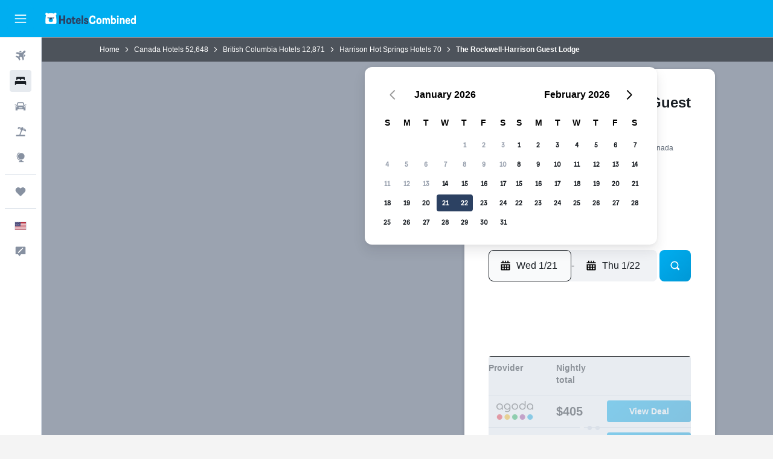

--- FILE ---
content_type: text/css;charset=UTF-8
request_url: https://content.r9cdn.net/res/combined.css?v=2a53a4dc8caaff259c3566062bf8ee9f63bb124a&cluster=4
body_size: 81757
content:
.IHai.IHai-sticky-navigation-wrapper{max-width:100px}.IHai.IHai-mod-css-ordered-content{display:flex;flex-direction:column}.IHai.IHai-mod-css-ordered-content .IHai-css-ordered{order:-1}@media (min-width:640px){.IHai.IHai-mod-css-ordered-content .IHai-css-ordered{order:1}}@media (min-width:640px){.IHai.IHai-mod-css-ordered-content .IHai-order-separator~*{order:2}}
.qLKa-mod-all,.qLKa-mod-mobile{display:block}@media (min-width:640px){.qLKa-mod-mobile{display:none}}.qLKa-mod-desktop{display:none}@media (min-width:640px){.qLKa-mod-desktop{display:block}}.qLKa-mod-paddings-small{padding:12px 0}.qLKa-mod-paddings-none{padding:0}.qLKa-list{display:flex;flex-wrap:wrap;justify-content:center}@media (min-width:640px){.qLKa-list{justify-content:flex-start}}.qLKa-list-item{display:flex;align-items:center}.qLKa-item{text-decoration:none}.qLKa-item:hover,.qLKa-item:focus{text-decoration:underline}.qLKa-item.qLKa-mod-color-regular{color:#0073a3}.qLKa-item.qLKa-mod-color-regular:hover{color:#006994}.qLKa-item.qLKa-mod-color-regular:focus{color:#005e85}.qLKa-mod-size-small.qLKa-current-item{font-family:'HelveticaNeue','Helvetica Neue',-apple-system,BlinkMacSystemFont,'Segoe UI',Roboto,'Helvetica Neue',Arial,sans-serif;font-weight:400;font-size:12px;line-height:18px}.qLKa-mod-size-small.qLKa-current-item.qLKa-mod-bold{font-family:'HelveticaNeue-Bold','Helvetica Neue',-apple-system,BlinkMacSystemFont,'Segoe UI',Roboto,'Helvetica Neue',Arial,sans-serif;font-weight:700;font-size:12px;line-height:18px}.qLKa-mod-size-small.qLKa-item{font-family:'HelveticaNeue','Helvetica Neue',-apple-system,BlinkMacSystemFont,'Segoe UI',Roboto,'Helvetica Neue',Arial,sans-serif;font-weight:400;font-size:12px;line-height:18px}.qLKa-mod-size-large.qLKa-current-item{font-family:'HelveticaNeue','Helvetica Neue',-apple-system,BlinkMacSystemFont,'Segoe UI',Roboto,'Helvetica Neue',Arial,sans-serif;font-weight:400;font-size:14px;line-height:20px}.qLKa-mod-size-large.qLKa-current-item.qLKa-mod-bold{font-family:'HelveticaNeue-Bold','Helvetica Neue',-apple-system,BlinkMacSystemFont,'Segoe UI',Roboto,'Helvetica Neue',Arial,sans-serif;font-weight:700;font-size:14px;line-height:20px}.qLKa-mod-size-large.qLKa-item{font-family:'HelveticaNeue','Helvetica Neue',-apple-system,BlinkMacSystemFont,'Segoe UI',Roboto,'Helvetica Neue',Arial,sans-serif;font-weight:400;font-size:14px;line-height:20px}@media (min-width:768px){.qLKa-mod-size-large.qLKa-current-item{font-family:'HelveticaNeue','Helvetica Neue',-apple-system,BlinkMacSystemFont,'Segoe UI',Roboto,'Helvetica Neue',Arial,sans-serif;font-weight:400;font-size:16px;line-height:24px}.qLKa-mod-size-large.qLKa-current-item.qLKa-mod-bold{font-family:'HelveticaNeue-Bold','Helvetica Neue',-apple-system,BlinkMacSystemFont,'Segoe UI',Roboto,'Helvetica Neue',Arial,sans-serif;font-weight:700;font-size:16px;line-height:24px}.qLKa-mod-size-large.qLKa-item{font-family:'HelveticaNeue','Helvetica Neue',-apple-system,BlinkMacSystemFont,'Segoe UI',Roboto,'Helvetica Neue',Arial,sans-serif;font-weight:400;font-size:16px;line-height:24px}}.qLKa-separator{width:16px;margin:0 4px}.qLKa-item-additional-info{font-family:'Helvetica Neue',-apple-system,BlinkMacSystemFont,'Segoe UI',Roboto,'Helvetica Neue',Arial,sans-serif;font-weight:400;font-size:12px;line-height:16px;display:inline-flex}.qLKa-mod-theme-default.qLKa-item.qLKa-mod-color-app-content,.qLKa-mod-theme-default.qLKa-current-item{color:#191e24}.qLKa-mod-theme-default.qLKa-current-item.qLKa-mod-inverted-item{color:#fff}.qLKa-mod-theme-default.qLKa-separator{fill:#191e24}.qLKa-mod-theme-default.qLKa-item-additional-info{color:#191e24}.qLKa-mod-theme-invert-color.qLKa-item.qLKa-mod-color-app-content,.qLKa-mod-theme-invert-color.qLKa-current-item{color:#fff}.qLKa-mod-theme-invert-color.qLKa-separator{fill:#fff}.qLKa-mod-theme-invert-color.qLKa-item-additional-info{color:#fff}
.vlX0-section-scroll-position{pointer-events:none;visibility:hidden;position:relative}.vlX0-badge-wrapper{padding-bottom:8px}
.kPy6-spacer{padding-bottom:48px}@media (min-width:1024px){.kPy6-spacer{padding-bottom:56px}}.kPy6-spacer.kPy6-mod-background{background:#f0f2f5}
.c45tn-title{margin:0 0 16px}.c45tn-pres-small .c45tn-title{padding-left:8px;font-family:'HelveticaNeue','Helvetica Neue',-apple-system,BlinkMacSystemFont,'Segoe UI',Roboto,'Helvetica Neue',Arial,sans-serif;font-weight:400;font-size:16px;line-height:24px}.c45tn-pres-small .c45tn-message{padding-left:8px;margin:0 0 8px;font-family:'HelveticaNeue','Helvetica Neue',-apple-system,BlinkMacSystemFont,'Segoe UI',Roboto,'Helvetica Neue',Arial,sans-serif;font-weight:400;font-size:14px;line-height:20px}.c45tn-pres-medium .c45tn-title{padding-left:8px;font-size:20px}@media (min-width:768px){.c45tn-pres-medium .c45tn-title{font-size:24px}}.c45tn-pres-medium .c45tn-message{font-size:14px;line-height:20px;margin:0;padding-left:8px}@media (min-width:768px){.c45tn-pres-medium .c45tn-message{font-size:16px;line-height:24px}}.c45tn-wrapper{position:relative;padding-top:16px;padding-bottom:16px;width:100%}@media (min-width:768px){.c45tn-wrapper{padding-top:40px}}.c45tn-wrapper .c45tn-mod-no-separator{margin-bottom:72px}.c45tn-wrapper .c45tn-content{margin:0 auto;max-width:100%}
.c9Uqq{position:relative}@media (min-width:768px){.c9Uqq{min-height:853px}}.c9Uqq-background-image-container{display:none}@media (min-width:640px){.c9Uqq-background-image-container{display:block;width:100%;height:246px;position:absolute;top:0;overflow:hidden}}@media (min-width:768px){.c9Uqq-background-image-container{height:calc(100% - 314px)}}.c9Uqq-background-image{width:100%;height:100%;position:absolute;top:0;bottom:0;left:0;right:0;object-fit:cover;margin:auto}.c9Uqq-mod-booking-com-image-position{object-position:bottom}@media (min-width:640px){.c9Uqq-no-image{background:#9ba3b0}}.c9Uqq-right-content{order:1;display:flex;flex-direction:column;justify-content:space-between;width:100%}@media (min-width:640px){.c9Uqq-right-content{margin-top:100px}}@media (min-width:768px){.c9Uqq-right-content{margin-top:0}}.c9Uqq-hotel-info{display:flex;flex-direction:column;background:#fff;border-radius:12px;overflow:hidden;box-shadow:0 3px 6px rgba(25,30,36,0.16),0 -1px 4px rgba(25,30,36,0.04);padding:24px;margin:12px 0 16px}@media (min-width:768px){.c9Uqq-hotel-info{min-height:600px;padding:40px}}.c9Uqq-search-form{margin:16px 0 0}@media (min-width:768px){.c9Uqq-search-form{margin:24px 0}}.c9Uqq-deals{display:none}@media (min-width:768px){.c9Uqq-deals{position:relative;display:flex;flex-direction:column;border-radius:4px;overflow:hidden}}.c9Uqq-bottom-content{display:none}@media (min-width:768px){.c9Uqq-bottom-content{display:flex;flex-direction:column;justify-content:flex-end}}.c9Uqq-warning-banner{z-index:9989;top:32px;margin-bottom:32px}@media (min-width:768px){.c9Uqq-warning-banner{position:absolute;max-width:45%}}.c9Uqq-photos{display:flex;height:280px;border-radius:4px;overflow:hidden}.c9Uqq-map{display:none}@media (min-width:768px){.c9Uqq-map{display:block;width:100%;height:206px;border-radius:4px;overflow:hidden}}.c9Uqq-breadcrumb-container{position:relative;background-color:rgba(25,30,36,0.6)}
.lgJf-privacy-tos{color:#5a6472}.lgJf-privacy-tos a{color:#0073a3}
.Zc_4-text{font-family:'HelveticaNeue','Helvetica Neue',-apple-system,BlinkMacSystemFont,'Segoe UI',Roboto,'Helvetica Neue',Arial,sans-serif;font-weight:400;font-size:14px;line-height:20px}.Zc_4-close-button{position:absolute;top:0;right:-32px;fill:#fff}
.UXV-{font-family:'HelveticaNeue','Helvetica Neue',-apple-system,BlinkMacSystemFont,'Segoe UI',Roboto,'Helvetica Neue',Arial,sans-serif;font-weight:400;font-size:14px;line-height:20px}.UXV-.UXV--mod-with-padding{padding:12px 16px}.UXV--manage{margin-top:4px}.UXV--manage a{color:#81e0fd!important}@media (min-width:768px){.UXV-{min-width:728px}}
.Wyab{font-family:'HelveticaNeue','Helvetica Neue',-apple-system,BlinkMacSystemFont,'Segoe UI',Roboto,'Helvetica Neue',Arial,sans-serif;font-weight:400;font-size:14px;line-height:20px}.Wyab.Wyab-mod-with-padding{padding:12px 16px}.Wyab-manage{margin-top:4px}.Wyab-manage a{color:#81e0fd!important}.Wyab-manage a:hover{color:#b8eefe!important}@media (min-width:768px){.Wyab{min-width:728px}}.bd-mo .Wyab{background-color:#191e24;border-radius:8px}.bd-mo .Wyab span{font-weight:bold}
.c--AO{min-height:100vh;display:flex;flex-direction:column;background-color:#fff}.c--AO-main{flex-grow:1}.c--AO-main.c--AO-new-nav-breakpoints{transition:padding-left 180ms cubic-bezier(0,0,0.4,1);padding-top:50px}@media (min-width:768px){.c--AO-main.c--AO-new-nav-breakpoints{padding-left:69px}}@media (min-width:1280px){.c--AO-main.c--AO-new-nav-breakpoints.c--AO-moved{padding-left:240px;transition:padding-left 110ms cubic-bezier(0.6,0,1,1)}}@media (min-width:1024px){.c--AO-main.c--AO-new-nav-breakpoints{padding-top:62px}}@media (min-width:1280px){.c--AO-main.c--AO-new-nav-breakpoints{padding-top:0}}.c--AO-main.c--AO-no-sec-nav{padding-top:0}@media (min-width:1084px){.c--AO-main:not(.c--AO-new-nav-breakpoints){padding-left:69px;transition:padding-left .15s cubic-bezier(0.77,0,0.175,1)}.c--AO-main:not(.c--AO-new-nav-breakpoints).c--AO-moved{padding-left:240px}}
.N_ex{display:flex;height:50px}.N_ex-mod-sticky{z-index:9978;top:62px;height:56px;background-color:#fff;border-bottom:1px solid #d9dfe8;position:sticky;width:100%}.N_ex-mod-has-top-border{border-top:1px solid #d9dfe8}.N_ex.N_ex-pres-sticky .N_ex-navigation-wrapper{position:inherit;width:inherit}.N_ex.N_ex-pres-sticky .N_ex-navigation-container{width:inherit}.N_ex.N_ex-pres-sticky .N_ex-navigation-items-wrapper{width:inherit;justify-content:start}@media (min-width:768px){.N_ex.N_ex-pres-sticky .N_ex-navigation-items-wrapper.N_ex-mod-space-items-evenly-m{justify-content:space-evenly;padding-right:69px}}@media (min-width:1024px){.N_ex.N_ex-pres-sticky .N_ex-navigation-items-wrapper.N_ex-mod-space-items-evenly-l{justify-content:space-evenly;padding-right:69px}}.N_ex-pres-seo-hdp .N_ex-navigation-wrapper{position:sticky;width:100%;height:100%}.N_ex-pres-seo-hdp .N_ex-navigation-container{width:inherit}.N_ex-pres-seo-hdp .N_ex-navigation-items-wrapper{column-gap:24px;width:inherit;justify-content:start;padding:0 12px}body.flex-gap .N_ex-pres-seo-hdp .N_ex-navigation-items-wrapper>*:not(:last-child){margin-right:24px}@media (min-width:640px){.N_ex-pres-seo-hdp .N_ex-navigation-items-wrapper{padding-left:16px}}@media (min-width:768px){.N_ex-pres-seo-hdp .N_ex-navigation-items-wrapper{justify-content:space-evenly;padding-left:32px}}@media (min-width:1024px){.N_ex-pres-seo-hdp .N_ex-navigation-items-wrapper{margin:0 auto;max-width:1080px}}.N_ex-mod-with-arrows{overflow-x:scroll;overflow-y:hidden;position:relative;scrollbar-width:none;scroll-snap-type:x mandatory;scroll-padding-left:32px}.N_ex-mod-with-arrows::-webkit-scrollbar{display:none;height:0}@media (min-width:1024px){.N_ex.N_ex-mod-inline.N_ex-pres-default{height:62px}.N_ex.N_ex-mod-inline.N_ex-pres-hdp{height:82px}}.N_ex.N_ex-mod-inline.N_ex-mod-inline-spacing-top-xlarge{margin-top:32px}.N_ex-mod-hide-on-mobile{display:none}@media (min-width:768px){.N_ex-mod-hide-on-mobile{display:inherit}}.N_ex-navigation-wrapper{display:flex;justify-content:center;height:inherit;position:fixed;left:0;width:100%}@media (min-width:1024px){.N_ex-navigation-wrapper.N_ex-mod-inline{position:inherit}}.N_ex-navigation-container{display:flex;height:inherit;overflow-x:scroll;scrollbar-width:none}.N_ex-navigation-container::-webkit-scrollbar{display:none}.N_ex-navigation-items-wrapper{height:inherit;display:flex}.N_ex-spacer{padding-bottom:48px}@media (min-width:1024px){.N_ex-spacer{padding-bottom:56px}}.N_ex-arrow{display:flex;justify-content:center;background-image:linear-gradient(to right,transparent,#ffffff 20% 80%,transparent);background-size:48px 24px;background-position:50% 100%;background-repeat:no-repeat;width:40px;fill:#191e24}
.l6Lz{background:rgba(217,223,232,0.6);overflow:hidden}@keyframes shimmer-block{0%{background-position-x:100%}to{background-position-x:0%}}.l6Lz:after{content:"";position:absolute;top:0;right:0;bottom:0;left:0;animation:shimmer-block var(--shimmerDuration) infinite var(--shimmerAnimationDelay)}.l6Lz.l6Lz-mod-color-default:after{background:linear-gradient(var(--shimmerAngle),transparent 40%,rgba(217,223,232,0.4),transparent 60%);background-size:300%}.l6Lz.l6Lz-mod-color-white:after{background:linear-gradient(var(--shimmerAngle),transparent 20%,rgba(255,255,255,0.9),transparent 80%);background-size:500%}.l6Lz-mod-spacing-xsmall{margin-bottom:8px}.l6Lz-mod-spacing-small{margin-bottom:12px}.l6Lz-mod-spacing-base{margin-bottom:16px}.l6Lz-mod-spacing-large{margin-bottom:24px}.l6Lz-mod-border-radius-small{border-radius:4px}.l6Lz-mod-border-radius-medium{border-radius:8px}.l6Lz-mod-border-radius-large{border-radius:12px}.l6Lz-mod-center{margin-left:auto;margin-right:auto}.l6Lz-mod-position-relative{position:relative}.l6Lz-mod-position-absolute{position:absolute}.l6Lz-mod-position-unset{position:unset}
.Vdvb.Vdvb-mod-color-default{color:#4e4e4e}.Vdvb.Vdvb-mod-color-elevation-app-content{color:#191e24}.Vdvb.Vdvb-mod-color-marketing-elevation-app-inverted-content{color:#fff}.Vdvb-title{font-family:HelveticaNeue-Bold,-apple-system,BlinkMacSystemFont,'Segoe UI',Roboto,'Helvetica Neue',Arial,sans-serif;font-weight:700}.Vdvb-title-content{display:flex;justify-content:flex-end}.Vdvb-header-container{display:flex;flex-direction:column;align-items:flex-start}.Vdvb-header-container.Vdvb-centered{align-items:center}.Vdvb-content-container{width:calc(100% + 16px)}.Vdvb-subtitle{font-family:'HelveticaNeue','Helvetica Neue',-apple-system,BlinkMacSystemFont,'Segoe UI',Roboto,'Helvetica Neue',Arial,sans-serif;font-weight:400;font-size:16px;line-height:24px}.Vdvb-section-scroll-position{pointer-events:none;visibility:hidden;position:relative}.Vdvb.Vdvb-mod-size-none{padding:0}.Vdvb.Vdvb-mod-size-small{padding:16px 0}.Vdvb.Vdvb-mod-size-small .Vdvb-title{font-size:14px;line-height:20px}.Vdvb.Vdvb-mod-size-small .Vdvb-header-container{margin:0 0 12px}.Vdvb.Vdvb-mod-size-medium{padding:16px 0}.Vdvb.Vdvb-mod-size-medium .Vdvb-title{font-size:14px;line-height:20px}.Vdvb.Vdvb-mod-size-medium .Vdvb-header-container{margin:0 0 12px}@media (min-width:768px){.Vdvb.Vdvb-mod-size-medium{padding:40px 0}}.Vdvb.Vdvb-mod-size-standard{padding:40px 0}.Vdvb.Vdvb-mod-size-standard .Vdvb-title{font-size:24px;line-height:32px;margin:0}.Vdvb.Vdvb-mod-size-standard .Vdvb-header-container{margin:0 0 32px}.Vdvb.Vdvb-mod-size-large{padding:40px 0}.Vdvb.Vdvb-mod-size-large .Vdvb-title{font-size:24px;line-height:32px;margin:0}.Vdvb.Vdvb-mod-size-large .Vdvb-header-container{margin:0 0 32px}@media (min-width:768px){.Vdvb.Vdvb-mod-size-large .Vdvb-title{font-size:32px;line-height:40px}}.Vdvb.Vdvb-mod-size-xlarge{padding:64px 0}.Vdvb.Vdvb-mod-size-xxxlarge{padding-bottom:48px}.Vdvb.Vdvb-mod-size-xxxxlarge{padding-bottom:72px}.Vdvb.Vdvb-mod-size-xxxxlarge .Vdvb-header-container{margin-bottom:24px}.Vdvb.Vdvb-mod-size-xxxxlarge .Vdvb-header-container h2{font-family:'HelveticaNeue-Bold','Helvetica Neue',-apple-system,BlinkMacSystemFont,'Segoe UI',Roboto,'Helvetica Neue',Arial,sans-serif;font-weight:700;font-size:24px;line-height:32px;margin:0}@media (min-width:768px){.Vdvb.Vdvb-mod-size-xxxxlarge .Vdvb-header-container h2{font-family:'HelveticaNeue-Bold','Helvetica Neue',-apple-system,BlinkMacSystemFont,'Segoe UI',Roboto,'Helvetica Neue',Arial,sans-serif;font-weight:700;font-size:32px;line-height:40px}}.Vdvb.Vdvb-mod-size-xxxxlarge .Vdvb-title{font-family:'HelveticaNeue-Bold','Helvetica Neue',-apple-system,BlinkMacSystemFont,'Segoe UI',Roboto,'Helvetica Neue',Arial,sans-serif;font-weight:700;font-size:24px;line-height:32px;margin:0}@media (min-width:768px){.Vdvb.Vdvb-mod-size-xxxxlarge .Vdvb-title{font-family:'HelveticaNeue-Bold','Helvetica Neue',-apple-system,BlinkMacSystemFont,'Segoe UI',Roboto,'Helvetica Neue',Arial,sans-serif;font-weight:700;font-size:32px;line-height:40px}}.Vdvb.Vdvb-mod-size-desktop-large-mobile-standard{padding:40px 0}.Vdvb.Vdvb-mod-size-desktop-large-mobile-standard .Vdvb-title{font-size:24px;line-height:32px;margin:0}.Vdvb.Vdvb-mod-size-desktop-large-mobile-standard .Vdvb-header-container{margin:0 0 32px}@media (min-width:1024px){.Vdvb.Vdvb-mod-size-desktop-large-mobile-standard .Vdvb-title{font-size:32px;line-height:40px}}.Vdvb.Vdvb-mod-size-desktop-large-mobile-hidden{padding:8px 0 0}.Vdvb.Vdvb-mod-size-desktop-large-mobile-hidden .Vdvb-title{font-size:24px;line-height:32px;margin:0}.Vdvb.Vdvb-mod-size-desktop-large-mobile-hidden.Vdvb-mod-separator{border-top:none;margin-top:-12px}.Vdvb.Vdvb-mod-size-desktop-large-mobile-hidden .Vdvb-title{display:none}@media (min-width:1024px){.Vdvb.Vdvb-mod-size-desktop-large-mobile-hidden .Vdvb-title{display:block}}.Vdvb.Vdvb-mod-size-desktop-large-mobile-hidden .Vdvb-header-container{margin:0;padding:0}@media (min-width:768px){.Vdvb.Vdvb-mod-size-desktop-large-mobile-hidden.Vdvb-mod-separator{margin:24px 0 40px}}@media (min-width:1024px){.Vdvb.Vdvb-mod-size-desktop-large-mobile-hidden .Vdvb-title{font-size:32px;line-height:40px}.Vdvb.Vdvb-mod-size-desktop-large-mobile-hidden.Vdvb-mod-separator{border-top:2px solid #191e24;margin-top:32px}.Vdvb.Vdvb-mod-size-desktop-large-mobile-hidden .Vdvb-header-container{margin:0 0 32px}}.Vdvb.Vdvb-mod-size-desktop-medium-mobile-medium{font-family:'HelveticaNeue-Bold','Helvetica Neue',-apple-system,BlinkMacSystemFont,'Segoe UI',Roboto,'Helvetica Neue',Arial,sans-serif;font-weight:700;font-size:24px;line-height:32px;padding:40px 0}.Vdvb.Vdvb-mod-size-desktop-medium-mobile-medium .Vdvb-title{font-size:24px;line-height:32px;margin:0}.Vdvb.Vdvb-mod-size-desktop-medium-mobile-medium .Vdvb-header-container{margin:0 0 32px}@media (min-width:1024px){.Vdvb.Vdvb-mod-size-desktop-medium-mobile-medium .Vdvb-title{font-family:'HelveticaNeue-Bold','Helvetica Neue',-apple-system,BlinkMacSystemFont,'Segoe UI',Roboto,'Helvetica Neue',Arial,sans-serif;font-weight:700;font-size:32px;line-height:40px;margin:0 0 4px}}.Vdvb.Vdvb-no-header-margin .Vdvb-header-container{margin:0}.Vdvb.Vdvb-mod-no-padding{padding:0}.Vdvb.Vdvb-mod-separator{border-top:2px solid #191e24;padding-top:12px!important;margin-top:24px}@media (min-width:1024px){.Vdvb.Vdvb-mod-separator{margin-top:32px}}.Vdvb-title-wrapper{display:flex;flex-direction:row;align-items:baseline}.Vdvb-title-wrapper.Vdvb-mod-no-title-wrapper-margin h2{margin:0}.Vdvb-title-wrapper.Vdvb-mod-centered{justify-content:space-between;width:100%}.Vdvb-tooltip-wrapper{display:flex;justify-content:flex-end;align-items:baseline}.Vdvb-title-container.Vdvb-mod-centered{flex-grow:1;text-align:center}
.c31EJ{align-items:center;transition:max-width 250ms ease-out}.c31EJ.c31EJ-mod-no-margin-bottom{margin-bottom:0}@media (min-width:0) and (max-width:639px){.c31EJ.c31EJ-mod-base-mobile-edges{padding-left:16px;padding-right:16px}}
.xdhk-pres-dash{border-radius:4px;background-image:linear-gradient(135deg,#00aef0 0%,#0098d6 100%);margin:72px auto 0;width:80px;height:4px;border:none}.xdhk-pres-line{background-color:#d9dfe8;margin:72px auto 0;height:2px;width:100%;border:0}.xdhk-pres-thin-line{background-color:#d9dfe8;margin:16px auto 0;height:1px;width:100%;border:0}
.HPw7 h1.HPw7-header,.HPw7 h2.HPw7-header,.HPw7 h3.HPw7-header,.HPw7-header{font-family:HelveticaNeue-Bold,-apple-system,BlinkMacSystemFont,'Segoe UI',Roboto,'Helvetica Neue',Arial,sans-serif;font-weight:700;font-size:32px;line-height:40px;margin:0;color:#fff}.HPw7-sub-title{font-size:16px;line-height:24px;color:#fff}.HPw7-pres-header-default,.HPw7-pres-header-promo{padding:26px 0 40px}@media (min-width:1024px){.HPw7-pres-header-promo{box-sizing:content-box;padding:48px 0 40px;min-height:98px;max-width:60%;font-size:24px;line-height:32px}}@media (min-width:1280px){.HPw7-pres-header-promo{max-width:70%;font-size:32px;line-height:40px}}.HPw7-form-fields-and-submit{display:flex;width:auto}.HPw7-form-fields-and-submit.HPw7-direction-column{flex-direction:column}.HPw7-form-fields{display:flex;width:100%;min-width:0;flex-grow:1}.HPw7-destination{width:48%}.HPw7-dates{padding:0 4px;width:52%}.HPw7-submit{width:auto;min-width:52px}@media (min-width:0) and (max-width:1023px){.HPw7.HPw7-pres-responsive .HPw7-form-fields-and-submit{display:block}.HPw7.HPw7-pres-responsive .HPw7-form-fields{display:block;margin-bottom:20px}.HPw7.HPw7-pres-responsive .HPw7-destination{width:100%}.HPw7.HPw7-pres-responsive .HPw7-dates{padding:4px 0 0;width:100%}.HPw7.HPw7-pres-responsive .HPw7-submit{width:100%}}.HPw7.HPw7-pres-default{padding-bottom:4px}.HPw7.HPw7-pres-searchDialog{margin:0 4px}.HPw7.HPw7-pres-searchDialog .HPw7-submit{display:flex}.HPw7.HPw7-pres-dark h1.HPw7-header,.HPw7.HPw7-pres-dark h2.HPw7-header,.HPw7.HPw7-pres-dark h3.HPw7-header,.HPw7.HPw7-pres-dark .HPw7-header{color:#4e4e4e}@media (min-width:768px){.HPw7.HPw7-pres-wide-dates .HPw7-dates{min-width:425px}}.HPw7.HPw7-pres-rooms-guests .HPw7-destination{width:37%}.HPw7.HPw7-pres-rooms-guests .HPw7-dates{padding:0 4px;width:43%;min-width:375px}.HPw7.HPw7-pres-rooms-guests.HPw7-pres-searchDialog .HPw7-destination{width:43%}.HPw7.HPw7-pres-rooms-guests.HPw7-pres-searchDialog .HPw7-dates{width:37%}.HPw7.HPw7-pres-rooms-guests .HPw7-rooms-guests{padding-right:4px;width:20%;min-width:180px}.HPw7.HPw7-pres-rooms-guests.HPw7-pres-wide-dates .HPw7-destination{width:33%}.HPw7.HPw7-pres-rooms-guests.HPw7-pres-wide-dates .HPw7-dates{width:47%}@media (min-width:0) and (max-width:767px){.HPw7.HPw7-pres-rooms-guests.HPw7-pres-wide-dates .HPw7-dates{width:100%}}.HPw7.HPw7-pres-rooms-guests.HPw7-pres-wide-dates .HPw7-rooms-guests{min-width:160px}@media (min-width:0) and (max-width:1279px){.HPw7.HPw7-pres-rooms-guests.HPw7-pres-responsive .HPw7-form-fields-and-submit{display:flex}.HPw7.HPw7-pres-rooms-guests.HPw7-pres-responsive .HPw7-rooms-guests{padding-right:4px}.HPw7.HPw7-pres-rooms-guests.HPw7-pres-responsive .HPw7-submit{margin-top:0}.HPw7.HPw7-pres-rooms-guests.HPw7-pres-responsive .HPw7-destination{width:40%}.HPw7.HPw7-pres-rooms-guests.HPw7-pres-responsive .HPw7-dates{width:40%;min-width:220px}.HPw7.HPw7-pres-rooms-guests.HPw7-pres-responsive .HPw7-rooms-guests{width:20%}}@media (min-width:0) and (max-width:1023px){.HPw7.HPw7-pres-rooms-guests.HPw7-pres-responsive .HPw7-form-fields-and-submit{display:block}.HPw7.HPw7-pres-rooms-guests.HPw7-pres-responsive .HPw7-form-fields{display:flex;flex-wrap:wrap}.HPw7.HPw7-pres-rooms-guests.HPw7-pres-responsive .HPw7-destination{width:100%}.HPw7.HPw7-pres-rooms-guests.HPw7-pres-responsive .HPw7-rooms-guests{padding:4px 0}.HPw7.HPw7-pres-rooms-guests.HPw7-pres-responsive .HPw7-submit{margin-top:20px}}@media (min-width:640px) and (max-width:1023px){.HPw7.HPw7-pres-rooms-guests.HPw7-pres-responsive .HPw7-dates{padding:4px 4px 0 0;width:65%}.HPw7.HPw7-pres-rooms-guests.HPw7-pres-responsive .HPw7-rooms-guests{width:35%}.HPw7.HPw7-pres-rooms-guests.HPw7-pres-responsive.HPw7-pres-wide-dates .HPw7-dates{width:70%}.HPw7.HPw7-pres-rooms-guests.HPw7-pres-responsive.HPw7-pres-wide-dates .HPw7-rooms-guests{width:30%}}@media (min-width:0) and (max-width:639px){.HPw7.HPw7-pres-rooms-guests.HPw7-pres-responsive .HPw7-form-fields{display:block}.HPw7.HPw7-pres-rooms-guests.HPw7-pres-responsive .HPw7-dates{padding:4px 0 0;width:100%}.HPw7.HPw7-pres-rooms-guests.HPw7-pres-responsive .HPw7-rooms-guests{width:100%}}.HPw7.HPw7-pres-rooms-guests.HPw7-pres-compact .HPw7-rooms-guests{width:100%}@media (min-width:1024px){.HPw7.HPw7-pres-condensed-rooms-guests.HPw7-pres-responsive .HPw7-destination{width:52%}.HPw7.HPw7-pres-condensed-rooms-guests.HPw7-pres-responsive .HPw7-rooms-guests{width:8%;min-width:75px}.HPw7.HPw7-pres-condensed-rooms-guests.HPw7-pres-responsive.HPw7-pres-wide-dates .HPw7-destination{width:40%}.HPw7.HPw7-pres-condensed-rooms-guests.HPw7-pres-responsive.HPw7-pres-wide-dates .HPw7-dates{width:58%;min-width:320px}}.HPw7.HPw7-pres-outlined .HPw7-destination,.HPw7.HPw7-pres-outlined .HPw7-dates{background:#00aef0;padding:8px 6px}.HPw7.HPw7-pres-outlined .HPw7-destination{border-radius:4px 0 0 4px}.HPw7.HPw7-pres-outlined .HPw7-dates{border-radius:0 4px 4px 0}@media (min-width:0) and (max-width:1023px){.HPw7.HPw7-pres-outlined.HPw7-pres-responsive .HPw7-destination{border-radius:4px 4px 0 0}.HPw7.HPw7-pres-outlined.HPw7-pres-responsive .HPw7-dates{padding:6px 6px 8px;border-radius:0 0 4px 4px}}.HPw7.HPw7-pres-outlined.HPw7-pres-rooms-guests .HPw7-dates{border-radius:0}.HPw7.HPw7-pres-outlined.HPw7-pres-rooms-guests .HPw7-rooms-guests{background:#00aef0;padding:8px 6px;border-radius:0 4px 4px 0;flex:1}@media (min-width:640px) and (max-width:1023px){.HPw7.HPw7-pres-outlined.HPw7-pres-rooms-guests.HPw7-pres-responsive .HPw7-dates{border-radius:0 0 0 4px}.HPw7.HPw7-pres-outlined.HPw7-pres-rooms-guests.HPw7-pres-responsive .HPw7-rooms-guests{border-radius:0 0 4px 0;padding:6px 6px 6px 8px}}@media (min-width:0) and (max-width:639px){.HPw7.HPw7-pres-outlined.HPw7-pres-rooms-guests.HPw7-pres-responsive .HPw7-rooms-guests{border-radius:0 0 4px 4px}}@media (min-width:1024px){.HPw7.HPw7-pres-outlined.HPw7-pres-condensed-rooms-guests.HPw7-pres-responsive .HPw7-rooms-guests{min-width:90px}}.HPw7.HPw7-pres-compact{padding-bottom:4px}.HPw7.HPw7-pres-compact .HPw7-form-fields-and-submit{display:block}.HPw7.HPw7-pres-compact .HPw7-form-fields{display:block;margin-bottom:10px}.HPw7.HPw7-pres-compact .HPw7-destination{width:100%}.HPw7.HPw7-pres-compact .HPw7-dates{padding:4px 0 0;width:100%}.HPw7.HPw7-pres-compact .HPw7-submit{width:100%}.HPw7.HPw7-pres-no-location .HPw7-dates{min-width:0;padding:0 4px 0 0;flex-grow:1;width:auto}.HPw7.HPw7-pres-no-location .HPw7-rooms-guests{width:40%}@media (min-width:0) and (max-width:639px){.HPw7.HPw7-pres-no-location .HPw7-form-fields-and-submit{display:block}.HPw7.HPw7-pres-no-location .HPw7-form-fields{display:block;margin-bottom:20px}.HPw7.HPw7-pres-no-location .HPw7-destination{width:100%}.HPw7.HPw7-pres-no-location .HPw7-dates{padding:0;width:100%}.HPw7.HPw7-pres-no-location .HPw7-rooms-guests{padding:4px 0 0;width:100%}.HPw7.HPw7-pres-no-location .HPw7-submit{width:100%}}.HPw7.HPw7-pres-trips,.HPw7.HPw7-pres-trips-cart{padding-bottom:4px}.HPw7.HPw7-pres-trips .HPw7-form-fields-and-submit,.HPw7.HPw7-pres-trips-cart .HPw7-form-fields-and-submit{display:block}.HPw7.HPw7-pres-trips .HPw7-form-fields,.HPw7.HPw7-pres-trips-cart .HPw7-form-fields{display:block;margin-bottom:10px}.HPw7.HPw7-pres-trips .HPw7-destination,.HPw7.HPw7-pres-trips-cart .HPw7-destination{width:100%}.HPw7.HPw7-pres-trips .HPw7-dates,.HPw7.HPw7-pres-trips-cart .HPw7-dates,.HPw7.HPw7-pres-trips .HPw7-rooms-guests,.HPw7.HPw7-pres-trips-cart .HPw7-rooms-guests{padding:8px 0 0;width:100%}.HPw7.HPw7-pres-trips .HPw7-submit,.HPw7.HPw7-pres-trips-cart .HPw7-submit{width:100%}@media (min-width:1024px){.HPw7.HPw7-pres-seoResponsive .HPw7-form-fields{width:75%}}@media (min-width:1024px){.HPw7.HPw7-pres-seoResponsive .HPw7-submit{width:25%}}@media (min-width:1024px){.HPw7.HPw7-pres-seoResponsive.HPw7-mod-smaller-submit-button .HPw7-form-fields{width:80%}}@media (min-width:1024px){.HPw7.HPw7-pres-seoResponsive.HPw7-mod-smaller-submit-button .HPw7-submit{width:20%}}@media (min-width:0) and (max-width:1023px){.HPw7.HPw7-pres-seoResponsive.HPw7-pres-no-location .HPw7-form-fields-and-submit{display:block}.HPw7.HPw7-pres-seoResponsive.HPw7-pres-no-location .HPw7-form-fields{display:block;margin-bottom:20px}.HPw7.HPw7-pres-seoResponsive.HPw7-pres-no-location .HPw7-destination{width:100%}.HPw7.HPw7-pres-seoResponsive.HPw7-pres-no-location .HPw7-dates{padding:0;width:100%}.HPw7.HPw7-pres-seoResponsive.HPw7-pres-no-location .HPw7-rooms-guests{padding:4px 0 0;width:100%}.HPw7.HPw7-pres-seoResponsive.HPw7-pres-no-location .HPw7-submit{width:100%}}@media (min-width:0) and (max-width:1023px){.HPw7.HPw7-pres-seoDetailsResponsive.HPw7-pres-no-location .HPw7-form-fields-and-submit{display:block}.HPw7.HPw7-pres-seoDetailsResponsive.HPw7-pres-no-location .HPw7-form-fields{display:block;margin-bottom:20px}.HPw7.HPw7-pres-seoDetailsResponsive.HPw7-pres-no-location .HPw7-destination{width:100%}.HPw7.HPw7-pres-seoDetailsResponsive.HPw7-pres-no-location .HPw7-dates{padding:0;width:100%}.HPw7.HPw7-pres-seoDetailsResponsive.HPw7-pres-no-location .HPw7-rooms-guests{padding:4px 0 0;width:100%}.HPw7.HPw7-pres-seoDetailsResponsive.HPw7-pres-no-location .HPw7-submit{width:100%}}.HPw7.HPw7-pres-seoDetailsInline.HPw7-pres-no-location{width:100%}.HPw7.HPw7-pres-seoDetailsInline.HPw7-pres-no-location .HPw7-form-fields-and-submit{display:flex}.HPw7.HPw7-pres-seoDetailsInline.HPw7-pres-no-location .HPw7-form-fields{display:flex;margin-bottom:0}.HPw7.HPw7-pres-seoDetailsInline.HPw7-pres-no-location .HPw7-rooms-guests{width:30%;padding:0;margin-right:4px;min-width:0}@media (min-width:640px){.HPw7.HPw7-pres-seoDetailsInline.HPw7-pres-no-location .HPw7-rooms-guests{width:40%}}@media (min-width:1024px){.HPw7.HPw7-pres-seoDetailsInline.HPw7-pres-no-location .HPw7-rooms-guests{min-width:180px}}.HPw7.HPw7-pres-seoDetailsInline.HPw7-pres-no-location .HPw7-dates{width:70%;margin-right:4px}@media (min-width:640px){.HPw7.HPw7-pres-seoDetailsInline.HPw7-pres-no-location .HPw7-dates{width:60%}}.HPw7.HPw7-pres-seoDetailsInline.HPw7-pres-no-location .HPw7-submit{width:auto;min-width:52px}
.J2l4-dropdownButton{display:flex;color:inherit}.J2l4-dropdownButton .J2l4-dropdownText{padding-right:9px}.J2l4-dropdownButton svg{transform:translateY(1px);fill:currentColor}.J2l4.J2l4-pres-dark .J2l4-dropdownButton{color:#4e4e4e}.J2l4.J2l4-pres-outline .J2l4-dropdownButton{border-color:#9ba3b0;border-width:1px;border-style:solid;display:flex;padding:0 8px;min-height:36px;align-items:center;color:#5a6472;border-radius:4px}.J2l4.J2l4-pres-outline .J2l4-dropdownButton:hover{border-color:#191e24;background-color:#f9fafb}.J2l4.J2l4-mod-small{line-height:0}.J2l4.J2l4-mod-small .J2l4-dropdownText{font-family:'HelveticaNeue','Helvetica Neue',-apple-system,BlinkMacSystemFont,'Segoe UI',Roboto,'Helvetica Neue',Arial,sans-serif;font-weight:400;font-size:14px;line-height:1.2em}
.zcIg{display:flex;flex-wrap:wrap;align-items:center}.zcIg.zcIg-mod-align-center{width:972px;min-width:972px;margin:auto}.zcIg>*{margin-bottom:12px}.zcIg>:not(:last-child){margin-right:auto}@media (min-width:360px){.zcIg>:not(:last-child){margin-right:16px}}@media (min-width:640px){.zcIg>:not(:last-child){margin-right:30px}}.zcIg.zcIg-mod-cross-sell{min-height:52px}@media (min-width:640px){.zcIg.zcIg-mod-cross-sell{min-height:unset}}.zcIg.zcIg-mod-cmp2>*{margin-bottom:0}
.react.react-st .UdJT{position:relative;background:#f4f4f4 no-repeat center;background-size:cover}.react.react-st .UdJT:before{content:"";position:absolute;top:0;left:0;height:100%;width:100%;background-color:#f4f4f4;transition:opacity 700ms ease;opacity:0}.react.react-st .UdJT-inline-image{display:none}.react.react-st .UdJT-image{position:absolute;height:100%;width:100%;object-fit:cover}.react.react-st .UdJT-image.UdJT-mod-image-position-bottom-left{object-position:left bottom}.react.react-st .UdJT.UdJT-mod-loading:before{opacity:1}.react.react-st .UdJT.UdJT-mod-overlay:before{background-color:#191e24;opacity:45%;-webkit-transform:translate3d(0,0,0);z-index:1}@media (min-width:0) and (max-width:1023px){.react.react-st .UdJT.UdJT-mod-full-screen-only-desktop .UdJT-content{margin:0}.react.react-st .UdJT.UdJT-mod-full-screen-only-desktop .UdJT-content.UdJT-mod-standard{padding:0}.react.react-st .UdJT.UdJT-mod-full-screen-only-desktop .UdJT-content.UdJT-mod-show-image-on-mobile{padding:120px 16px 48px}.react.react-st .UdJT.UdJT-mod-full-screen-only-desktop .UdJT-content.UdJT-mod-full-screen,.react.react-st .UdJT.UdJT-mod-full-screen-only-desktop .UdJT-content.UdJT-mod-full-screen.UdJT-mod-sticky-navigation{min-height:auto}}@media (min-width:0) and (max-width:1023px) and (min-width:640px){.react.react-st .UdJT.UdJT-mod-full-screen-only-desktop .UdJT-content.UdJT-mod-show-image-on-mobile{padding:0}}.react.react-st .UdJT.UdJT-mod-full-height{height:100%}.react.react-st .UdJT-content{z-index:1}.react.react-st .UdJT-content.UdJT-mod-standard{position:relative;display:flex;align-content:flex-start;flex-wrap:wrap}.react.react-st .UdJT-content.UdJT-mod-full-screen{min-height:calc(100vh - 62px);height:auto}.react.react-st .UdJT-content.UdJT-mod-full-screen.UdJT-mod-show-image-on-mobile{max-height:1300px}.react.react-st .UdJT-content.UdJT-mod-full-screen.UdJT-mod-sticky-navigation{min-height:calc(100vh - 118px)}@media (min-width:768px){.react.react-st .UdJT-content.UdJT-mod-full-screen{max-height:1300px}}.react.react-st .UdJT-content.UdJT-mod-align-top{align-items:flex-start}.react.react-st .UdJT-content.UdJT-mod-spacing-default{padding-top:48px;padding-bottom:48px}.react.react-st .UdJT-content.UdJT-mod-spacing-small{padding-top:8px;padding-bottom:8px}.react.react-st .UdJT-content.UdJT-mod-spacing-large{padding-top:72px;padding-bottom:72px}.react.react-st .UdJT-content.UdJT-mod-spacing-small-bottom-large-top{padding-top:144px;padding-bottom:16px}.react.react-st .UdJT-content.UdJT-mod-full-height{height:100%;align-content:flex-end;justify-content:center}@media (min-width:0) and (max-width:639px){.react.react-st .UdJT-content{margin:0}.react.react-st .UdJT-content.UdJT-mod-standard{padding:0}.react.react-st .UdJT-content.UdJT-mod-show-image-on-mobile{padding:120px 16px 48px}.react.react-st .UdJT-content.UdJT-mod-full-screen,.react.react-st .UdJT-content.UdJT-mod-full-screen.UdJT-mod-sticky-navigation{min-height:auto}}@media (min-width:0) and (max-width:639px) and (min-width:640px){.react.react-st .UdJT-content.UdJT-mod-show-image-on-mobile{padding:0}}
.i30x-watermark-link{position:absolute;bottom:16px;left:16px;height:7%;width:10%;cursor:pointer;z-index:1}@media (min-width:0px) and (max-width:1799px){.i30x-watermark-link{height:5%;width:175px}}
.PR8K-tag-header-message{font-size:20px;line-height:28px;font-family:HelveticaNeue-Bold,-apple-system,BlinkMacSystemFont,'Segoe UI',Roboto,'Helvetica Neue',Arial,sans-serif;font-weight:700;color:#191e24;margin:0;margin-bottom:8px;word-break:break-word;word-wrap:break-word}
.c8PDw{padding-top:16px;position:relative;min-height:136px}.c8PDw.c8PDw-pres-seo-hdp-v2{padding-top:0;background-color:#fff;border-radius:12px;box-shadow:0 3px 6px rgba(25,30,36,0.16)}.c8PDw.c8PDw-pres-seo-hdp-v2 .c8PDw-more-deals-link-wrapper,.c8PDw.c8PDw-pres-seo-hdp-v2 .c8PDw-more-deals-link-wrapper-mobile{height:100%;padding:12px}.c8PDw.c8PDw-pres-seo-hdp-v2 .c8PDw-header{font-family:'HelveticaNeue-Bold','Helvetica Neue',-apple-system,BlinkMacSystemFont,'Segoe UI',Roboto,'Helvetica Neue',Arial,sans-serif;font-weight:700;font-size:12px;line-height:18px;color:#5a6472;padding:16px 12px}@media (min-width:768px){.c8PDw.c8PDw-pres-seo-hdp-v2 .c8PDw-provider-header{text-align:center}}.c8PDw.c8PDw-pres-seo-hdp-v2 .c8PDw-price-header{text-align:center}.c8PDw.c8PDw-pres-seo-hdp-v2 .c8PDw-content.c8PDw-mod-show-more-deals>div{display:flex}.c8PDw.c8PDw-pres-seo-hdp-v2 .c8PDw-table{margin-bottom:0}.c8PDw :not(.c8PDw-pres-seo-hdp-v2) .c8PDw.c8PDw-mod-show-more-deals{min-height:200px}@media (min-width:768px){.c8PDw :not(.c8PDw-pres-seo-hdp-v2) .c8PDw.c8PDw-mod-show-more-deals{min-height:250px}}@media (min-width:768px){.c8PDw{height:auto}}@media (min-width:1024px){.c8PDw{padding-top:8px;display:block}.c8PDw-mod-top-border{border-top:1px solid #191e24}}.c8PDw-table{margin-bottom:8px}.c8PDw-more-deals-link-wrapper{display:none}@media (min-width:768px){.c8PDw-more-deals-link-wrapper{display:block}}.c8PDw-more-deals-link-wrapper-mobile{white-space:nowrap;text-overflow:ellipsis;display:block;overflow:hidden}@media (min-width:768px){.c8PDw-more-deals-link-wrapper-mobile{display:none}}.c8PDw-header{font-size:14px;line-height:20px;font-family:HelveticaNeue-Bold,-apple-system,BlinkMacSystemFont,'Segoe UI',Roboto,'Helvetica Neue',Arial,sans-serif;font-weight:700;display:flex;flex-direction:row;width:100%;color:#191e24;padding-bottom:16px}.c8PDw-content.c8PDw-mod-show-less-deals>:not(:first-of-type){display:none}@media (min-width:768px){.c8PDw-content.c8PDw-mod-show-less-deals>:not(:first-of-type){display:flex}}.c8PDw-content.c8PDw-mod-show-more-deals>div:nth-child(n+3){display:none}@media (min-width:768px){.c8PDw-content.c8PDw-mod-show-more-deals>div:nth-child(n+3){display:flex}}.c8PDw-room-type-header{display:none}@media (min-width:768px){.c8PDw-room-type-header{display:flex}}
.Te83-name{font-family:'HelveticaNeue-Bold','Helvetica Neue',-apple-system,BlinkMacSystemFont,'Segoe UI',Roboto,'Helvetica Neue',Arial,sans-serif;font-weight:700;font-size:24px;line-height:32px;color:#191e24;margin:0 0 4px;display:inline;word-break:break-word;word-wrap:break-word}.Te83-badge{vertical-align:text-bottom;display:inline-block;margin-left:8px}.Te83-address{font-size:12px;line-height:16px;font-family:'Helvetica Neue',-apple-system,BlinkMacSystemFont,'Segoe UI',Roboto,'Helvetica Neue',Arial,sans-serif;font-weight:400;color:#5a6472;margin:0;width:100%;white-space:nowrap;overflow-x:hidden;text-overflow:ellipsis}.Te83-rating{margin:16px 0}.Te83-price-description{display:flex;flex-direction:column;justify-content:center;margin-left:12px}.Te83-rate{font-size:14px;line-height:20px;font-family:HelveticaNeue-Bold,-apple-system,BlinkMacSystemFont,'Segoe UI',Roboto,'Helvetica Neue',Arial,sans-serif;font-weight:700;margin:0;color:#191e24}.Te83-per-night{font-size:10px;line-height:12px;font-family:'Helvetica Neue',-apple-system,BlinkMacSystemFont,'Segoe UI',Roboto,'Helvetica Neue',Arial,sans-serif;font-weight:400;color:#5a6472;margin:0}.Te83-price-container{display:none;flex-direction:row;margin:0}@media (min-width:768px){.Te83-price-container{display:flex}}.Te83-price{font-size:24px;line-height:32px;font-family:HelveticaNeue-Bold,-apple-system,BlinkMacSystemFont,'Segoe UI',Roboto,'Helvetica Neue',Arial,sans-serif;font-weight:700;color:#191e24;margin:0}.Te83-price-wrapper{position:relative}.Te83-site-link-icon{margin-left:4px;height:14px;fill:#0073a3;vertical-align:text-bottom}.Te83-amenities-container{margin-top:12px;display:flex;flex-direction:row;flex-wrap:wrap}@media (min-width:640px){.Te83-amenities-container{margin:12px 0}}.Te83-amenity{display:flex;margin-right:12px}.Te83-amenity-icon{margin:2px;fill:#0f713a}.Te83-amenity-name{margin-top:auto;color:#0f713a}
.c5Aix.c5Aix-mod-variant-two-row{display:flex;flex-direction:row;flex-wrap:wrap}.c5Aix-expandable.c5Aix-mod-visible-faqs-default li:nth-child(n+4),.c5Aix-expandable.c5Aix-mod-visible-faqs-two-column li:nth-child(n+4){display:none}@media (min-width:1024px){.c5Aix-expandable.c5Aix-mod-visible-faqs-two-column li:nth-child(n+4){display:block}.c5Aix-expandable.c5Aix-mod-visible-faqs-two-column li:nth-child(n+7){display:none}}@media (min-width:1024px){.c5Aix-button-wrapper.c5Aix-mod-hide-on-desktop{display:none}}
.react.react-st .beFo{margin:32px 8px}@media (min-width:768px){.react.react-st .beFo{margin-top:48px}}.react.react-st .beFo.beFo-mod-no-margin-bottom{margin-bottom:0}.react.react-st .beFo.beFo-mod-no-margin-top{margin-top:0}
@media (min-width:768px){.ObBF-map-placeholder{height:400px}}.ObBF-desktop-map{display:none}@media (min-width:1024px){.ObBF-desktop-map{display:block}}@media (min-width:1024px){.ObBF-mobile-map{display:none}}.ObBF-map-wrapper{display:flex;height:160px;justify-content:center;align-items:flex-end;position:relative;cursor:pointer}.ObBF-map-background-image{border-radius:12px;position:absolute;width:100%;height:100%;background-position:center;background-size:cover}.ObBF-dialog-title{font-size:16px;line-height:24px;color:#191e24;margin:0 0 0 4px}.ObBF-dialog-subtitle{font-family:'Helvetica Neue',-apple-system,BlinkMacSystemFont,'Segoe UI',Roboto,'Helvetica Neue',Arial,sans-serif;font-weight:400;font-size:14px;line-height:20px;color:#191e24;margin:4px 0 0 4px}.ObBF-map-button-wrapper{display:inline-flex;margin-bottom:16px}.ObBF-locations{column-gap:16px;row-gap:16px;margin:24px 0;display:flex;flex-wrap:wrap}body.flex-gap .ObBF-locations>*:not(:last-child){margin-right:16px;margin-bottom:16px}.ObBF-card-container{border:1px solid #d9dfe8;border-radius:12px;width:100%;padding:12px;flex:auto}@media (min-width:640px){.ObBF-card-container{padding:16px}}@media (min-width:768px){.ObBF-card-container{width:calc(50% - 16px);padding:24px}}.ObBF-card-title{font-size:16px;line-height:24px;color:#191e24;margin:0 0 12px}@media (min-width:768px){.ObBF-card-title{font-size:20px;line-height:24px}}.ObBF-desktop-locations-table{display:none}@media (min-width:768px){.ObBF-desktop-locations-table{display:block}}@media (min-width:768px){.ObBF-mobile-locations-table{display:none}}.ObBF-map-location-card{background-color:#fff;padding:8px 12px 12px;bottom:12px;border-radius:8px;position:absolute;max-width:320px;width:100%;left:calc(50% - 12px);transform:translate(-50%);margin:0 12px}@media (min-width:640px){.ObBF-map-location-card{max-width:460px}}@media (min-width:640px){.ObBF-map-location-card .ObBF-location-data{min-width:50%}}@media (min-width:640px){.ObBF-map-location-card .ObBF-location-info{min-width:50%}}.ObBF-location{margin-left:-8px;margin-right:-8px;margin-top:4px;padding:4px 8px;border-radius:8px;display:flex;max-width:460px;align-items:center}@media (min-width:1024px){.ObBF-location.ObBF-selectable:hover{background-color:#d9dfe8;cursor:pointer}}.ObBF-location-data{display:flex;min-width:50%}@media (min-width:640px){.ObBF-location-data{min-width:60%}}@media (min-width:768px){.ObBF-location-data{min-width:50%}}@media (min-width:1024px){.ObBF-location-data{min-width:60%}}.ObBF-location-name{font-family:HelveticaNeue-Bold,-apple-system,BlinkMacSystemFont,'Segoe UI',Roboto,'Helvetica Neue',Arial,sans-serif;font-weight:700;font-size:12px;line-height:16px;color:#191e24;margin:0 12px 0 0;text-overflow:ellipsis;white-space:nowrap;overflow:hidden}@media (min-width:960px){.ObBF-location-name{font-size:14px;line-height:20px}}.ObBF-location-info{display:flex;justify-content:space-between;min-width:50%}@media (min-width:640px){.ObBF-location-info{min-width:40%}}@media (min-width:768px){.ObBF-location-info{min-width:50%}}@media (min-width:1024px){.ObBF-location-info{min-width:40%}}.ObBF-duration-data{display:flex}.ObBF-duration{font-size:12px;line-height:16px;color:#191e24;margin:0;width:max-content}@media (min-width:960px){.ObBF-duration{font-size:14px;line-height:20px}}.ObBF-distance{font-size:12px;line-height:16px;color:#191e24;margin:0;display:flex;justify-content:flex-end;width:100%}@media (min-width:960px){.ObBF-distance{font-size:14px;line-height:20px}}.ObBF-car-price{display:flex}.ObBF-price{font-family:HelveticaNeue-Bold,-apple-system,BlinkMacSystemFont,'Segoe UI',Roboto,'Helvetica Neue',Arial,sans-serif;font-weight:700;font-size:12px;line-height:16px;color:#191e24;margin:0}@media (min-width:960px){.ObBF-price{font-size:14px;line-height:20px}}.ObBF-link{margin-top:12px}.ObBF-link-title{font-family:HelveticaNeue-Bold,-apple-system,BlinkMacSystemFont,'Segoe UI',Roboto,'Helvetica Neue',Arial,sans-serif;font-weight:700;font-size:12px;line-height:16px;color:#0073a3;margin:0}@media (min-width:960px){.ObBF-link-title{font-size:14px;line-height:20px}}.ObBF-icon{fill:black;margin-right:4px;width:20px;display:flex;align-items:center}
.a66D-sub-heading{font-size:16px;line-height:24px;font-family:HelveticaNeue-Bold,-apple-system,BlinkMacSystemFont,'Segoe UI',Roboto,'Helvetica Neue',Arial,sans-serif;font-weight:700;color:#5a6472;margin:24px 0 12px}@media (min-width:640px){.a66D-sub-heading{margin:32px 0 24px}}.a66D-license{font-family:HelveticaNeue-Bold,-apple-system,BlinkMacSystemFont,'Segoe UI',Roboto,'Helvetica Neue',Arial,sans-serif;font-weight:700;font-size:14px;line-height:20px;color:#191e24;padding:16px 4px 0}
.PMBZ-text{font-family:'HelveticaNeue','Helvetica Neue',-apple-system,BlinkMacSystemFont,'Segoe UI',Roboto,'Helvetica Neue',Arial,sans-serif;font-weight:400;font-size:16px;line-height:24px}.PMBZ-text-guarantee{font-family:'HelveticaNeue-Bold','Helvetica Neue',-apple-system,BlinkMacSystemFont,'Segoe UI',Roboto,'Helvetica Neue',Arial,sans-serif;font-weight:700;font-size:16px;line-height:24px;padding-right:4px}
.oLia{padding-top:12px}@media (min-width:768px){.oLia-gallery{margin-top:32px}}.oLia-title,.oLia-tooltip-container{display:none}@media (min-width:768px){.oLia-title,.oLia-tooltip-container{display:inline}}.oLia-title{font-family:'HelveticaNeue-Bold','Helvetica Neue',-apple-system,BlinkMacSystemFont,'Segoe UI',Roboto,'Helvetica Neue',Arial,sans-serif;font-weight:700;font-size:24px;line-height:32px;color:#191e24;margin:0}@media (min-width:768px){.oLia-title{font-family:'HelveticaNeue-Bold','Helvetica Neue',-apple-system,BlinkMacSystemFont,'Segoe UI',Roboto,'Helvetica Neue',Arial,sans-serif;font-weight:700;font-size:32px;line-height:40px}}.oLia-tooltip-container{margin-left:8px;vertical-align:text-bottom}
.uHqm-carousel{margin-bottom:16px}@media (min-width:640px){.uHqm-carousel{margin-bottom:40px}}
.U26Z{margin:32px 8px}@media (min-width:768px){.U26Z{margin-top:48px}}.U26Z.U26Z-mod-no-outline{border:none;box-shadow:none;margin:0 0 32px;padding:0}.U26Z.U26Z-mod-bottom-margin{margin-bottom:72px}.U26Z-title-container{display:flex;align-items:baseline}.U26Z-title{font-size:24px;line-height:32px;margin:0 0 16px;font-weight:600}.U26Z-title.U26Z-mod-medium{font-family:'HelveticaNeue-Bold','Helvetica Neue',-apple-system,BlinkMacSystemFont,'Segoe UI',Roboto,'Helvetica Neue',Arial,sans-serif;font-weight:700;font-size:24px;line-height:32px;margin:0 0 24px}@media (min-width:768px){.U26Z-title{font-size:32px;line-height:40px;font-weight:700}.U26Z-title.U26Z-mod-medium{font-family:'HelveticaNeue-Bold','Helvetica Neue',-apple-system,BlinkMacSystemFont,'Segoe UI',Roboto,'Helvetica Neue',Arial,sans-serif;font-weight:700;font-size:32px;line-height:40px;margin:0 0 32px}}.U26Z-tooltip-container{cursor:pointer;margin-left:8px;vertical-align:text-bottom}.bd-kyk .U26Z{background-color:#fff;border-radius:12px;padding:32px 16px;box-shadow:0 3px 6px rgba(25,30,36,0.16),0 -1px 4px rgba(25,30,36,0.04)}@media (min-width:768px){.bd-kyk .U26Z-link{padding-right:12px}}.bd-mo .U26Z{background-color:#fff;border-radius:12px;padding:32px 16px}@media (min-width:768px){.bd-mo .U26Z-link{padding-right:12px}}.bd-mo .U26Z-links-container::-webkit-scrollbar{width:8px;height:8px;border-radius:4px;background-color:#d9dfe8}.bd-mo .U26Z-links-container::-webkit-scrollbar-thumb{border-radius:4px;background-color:#fff;z-index:1}
.AQWr-mod-padding-left-none{padding-left:0!important}.AQWr-mod-padding-left-xxxsmall{padding-left:2px!important}.AQWr-mod-padding-left-xxsmall{padding-left:4px!important}.AQWr-mod-padding-left-xsmall{padding-left:8px!important}.AQWr-mod-padding-left-small{padding-left:12px!important}.AQWr-mod-padding-left-base{padding-left:16px!important}.AQWr-mod-padding-left-large{padding-left:24px!important}.AQWr-mod-padding-left-xlarge{padding-left:32px!important}.AQWr-mod-padding-left-xxlarge{padding-left:40px!important}.AQWr-mod-padding-left-xxxlarge{padding-left:48px!important}.AQWr-mod-padding-left-xxxxlarge{padding-left:72px!important}.AQWr-mod-padding-right-none{padding-right:0!important}.AQWr-mod-padding-right-xxxsmall{padding-right:2px!important}.AQWr-mod-padding-right-xxsmall{padding-right:4px!important}.AQWr-mod-padding-right-xsmall{padding-right:8px!important}.AQWr-mod-padding-right-small{padding-right:12px!important}.AQWr-mod-padding-right-base{padding-right:16px!important}.AQWr-mod-padding-right-large{padding-right:24px!important}.AQWr-mod-padding-right-xlarge{padding-right:32px!important}.AQWr-mod-padding-right-xxlarge{padding-right:40px!important}.AQWr-mod-padding-right-xxxlarge{padding-right:48px!important}.AQWr-mod-padding-right-xxxxlarge{padding-right:72px!important}.AQWr-mod-padding-top-none{padding-top:0!important}.AQWr-mod-padding-top-xxxsmall{padding-top:2px!important}.AQWr-mod-padding-top-xxsmall{padding-top:4px!important}.AQWr-mod-padding-top-xsmall{padding-top:8px!important}.AQWr-mod-padding-top-small{padding-top:12px!important}.AQWr-mod-padding-top-base{padding-top:16px!important}.AQWr-mod-padding-top-large{padding-top:24px!important}.AQWr-mod-padding-top-xlarge{padding-top:32px!important}.AQWr-mod-padding-top-xxlarge{padding-top:40px!important}.AQWr-mod-padding-top-xxxlarge{padding-top:48px!important}.AQWr-mod-padding-top-xxxxlarge{padding-top:72px!important}.AQWr-mod-padding-bottom-none{padding-bottom:0!important}.AQWr-mod-padding-bottom-xxxsmall{padding-bottom:2px!important}.AQWr-mod-padding-bottom-xxsmall{padding-bottom:4px!important}.AQWr-mod-padding-bottom-xsmall{padding-bottom:8px!important}.AQWr-mod-padding-bottom-small{padding-bottom:12px!important}.AQWr-mod-padding-bottom-base{padding-bottom:16px!important}.AQWr-mod-padding-bottom-large{padding-bottom:24px!important}.AQWr-mod-padding-bottom-xlarge{padding-bottom:32px!important}.AQWr-mod-padding-bottom-xxlarge{padding-bottom:40px!important}.AQWr-mod-padding-bottom-xxxlarge{padding-bottom:48px!important}.AQWr-mod-padding-bottom-xxxxlarge{padding-bottom:72px!important}.AQWr-mod-margin-left-none{margin-left:0!important}.AQWr-mod-margin-left-xxxsmall{margin-left:2px!important}.AQWr-mod-margin-left-xxsmall{margin-left:4px!important}.AQWr-mod-margin-left-xsmall{margin-left:8px!important}.AQWr-mod-margin-left-small{margin-left:12px!important}.AQWr-mod-margin-left-base{margin-left:16px!important}.AQWr-mod-margin-left-large{margin-left:24px!important}.AQWr-mod-margin-left-xlarge{margin-left:32px!important}.AQWr-mod-margin-left-xxlarge{margin-left:40px!important}.AQWr-mod-margin-left-xxxlarge{margin-left:48px!important}.AQWr-mod-margin-left-xxxxlarge{margin-left:72px!important}.AQWr-mod-margin-right-none{margin-right:0!important}.AQWr-mod-margin-right-xxxsmall{margin-right:2px!important}.AQWr-mod-margin-right-xxsmall{margin-right:4px!important}.AQWr-mod-margin-right-xsmall{margin-right:8px!important}.AQWr-mod-margin-right-small{margin-right:12px!important}.AQWr-mod-margin-right-base{margin-right:16px!important}.AQWr-mod-margin-right-large{margin-right:24px!important}.AQWr-mod-margin-right-xlarge{margin-right:32px!important}.AQWr-mod-margin-right-xxlarge{margin-right:40px!important}.AQWr-mod-margin-right-xxxlarge{margin-right:48px!important}.AQWr-mod-margin-right-xxxxlarge{margin-right:72px!important}.AQWr-mod-margin-top-none{margin-top:0!important}.AQWr-mod-margin-top-xxxsmall{margin-top:2px!important}.AQWr-mod-margin-top-xxsmall{margin-top:4px!important}.AQWr-mod-margin-top-xsmall{margin-top:8px!important}.AQWr-mod-margin-top-small{margin-top:12px!important}.AQWr-mod-margin-top-base{margin-top:16px!important}.AQWr-mod-margin-top-large{margin-top:24px!important}.AQWr-mod-margin-top-xlarge{margin-top:32px!important}.AQWr-mod-margin-top-xxlarge{margin-top:40px!important}.AQWr-mod-margin-top-xxxlarge{margin-top:48px!important}.AQWr-mod-margin-top-xxxxlarge{margin-top:72px!important}.AQWr-mod-margin-bottom-none{margin-bottom:0!important}.AQWr-mod-margin-bottom-xxxsmall{margin-bottom:2px!important}.AQWr-mod-margin-bottom-xxsmall{margin-bottom:4px!important}.AQWr-mod-margin-bottom-xsmall{margin-bottom:8px!important}.AQWr-mod-margin-bottom-small{margin-bottom:12px!important}.AQWr-mod-margin-bottom-base{margin-bottom:16px!important}.AQWr-mod-margin-bottom-large{margin-bottom:24px!important}.AQWr-mod-margin-bottom-xlarge{margin-bottom:32px!important}.AQWr-mod-margin-bottom-xxlarge{margin-bottom:40px!important}.AQWr-mod-margin-bottom-xxxlarge{margin-bottom:48px!important}.AQWr-mod-margin-bottom-xxxxlarge{margin-bottom:72px!important}
.RxNS{display:inline-block;flex-shrink:0;position:relative;z-index:auto;outline:0;min-width:0;-webkit-appearance:none;margin:0;padding:0;color:inherit;vertical-align:middle;border:0;background:transparent;user-select:text;font-family:inherit}.RxNS::-moz-focus-inner{border:0}.RxNS:not(.RxNS-mod-variant-none){color:inherit;fill:currentColor;text-decoration:none;transition-property:none;transition-duration:250ms;user-select:none}.RxNS:not(.RxNS-mod-variant-none):not(.RxNS-mod-disabled):hover,.RxNS:not(.RxNS-mod-variant-none):not(.RxNS-mod-disabled):active{transition-duration:.05s}.RxNS:not(.RxNS-mod-disabled){cursor:pointer}.RxNS-button-container{display:flex;align-items:center;justify-content:center;position:relative;width:100%;min-width:0;border-radius:inherit}.RxNS-button-content{display:flex;align-items:center;justify-content:center;position:relative;width:100%;min-width:0;border-radius:inherit;flex-shrink:0;fill:currentColor}.RxNS.RxNS-mod-variant-solid.RxNS-mod-theme-base,.RxNS.RxNS-mod-variant-solid.RxNS-mod-theme-base:enabled:active{color:#191e24;background:#f0f2f5}.RxNS.RxNS-mod-variant-solid.RxNS-mod-theme-base:not(.RxNS-mod-disabled):hover,.RxNS.RxNS-mod-variant-solid.RxNS-mod-theme-base:enabled:active:not(.RxNS-mod-disabled):hover{background:#e6eaef}.RxNS.RxNS-mod-variant-solid.RxNS-mod-theme-base:not(.RxNS-mod-disabled):not(.RxNS-mod-focus-visible):focus,.RxNS.RxNS-mod-variant-solid.RxNS-mod-theme-base:enabled:active:not(.RxNS-mod-disabled):not(.RxNS-mod-focus-visible):focus,.RxNS.RxNS-mod-variant-solid.RxNS-mod-theme-base:not(.RxNS-mod-disabled).RxNS-mod-focus-visible:focus-visible,.RxNS.RxNS-mod-variant-solid.RxNS-mod-theme-base:enabled:active:not(.RxNS-mod-disabled).RxNS-mod-focus-visible:focus-visible{background:#d9dfe8}.RxNS.RxNS-mod-variant-solid.RxNS-mod-theme-action,.RxNS.RxNS-mod-variant-solid.RxNS-mod-theme-action:enabled:active{color:#fff;background:#3c5986}.RxNS.RxNS-mod-variant-solid.RxNS-mod-theme-action:not(.RxNS-mod-disabled):hover,.RxNS.RxNS-mod-variant-solid.RxNS-mod-theme-action:enabled:active:not(.RxNS-mod-disabled):hover{background:#2c4162}.RxNS.RxNS-mod-variant-solid.RxNS-mod-theme-action:not(.RxNS-mod-disabled):not(.RxNS-mod-focus-visible):focus,.RxNS.RxNS-mod-variant-solid.RxNS-mod-theme-action:enabled:active:not(.RxNS-mod-disabled):not(.RxNS-mod-focus-visible):focus,.RxNS.RxNS-mod-variant-solid.RxNS-mod-theme-action:not(.RxNS-mod-disabled).RxNS-mod-focus-visible:focus-visible,.RxNS.RxNS-mod-variant-solid.RxNS-mod-theme-action:enabled:active:not(.RxNS-mod-disabled).RxNS-mod-focus-visible:focus-visible{background:#1e3457}.RxNS.RxNS-mod-variant-solid.RxNS-mod-theme-progress,.RxNS.RxNS-mod-variant-solid.RxNS-mod-theme-progress:enabled:active{color:#fff;background:linear-gradient(135deg,#00aef0 0%,#0098d6 100%)}.RxNS.RxNS-mod-variant-solid.RxNS-mod-theme-progress:not(.RxNS-mod-disabled):hover,.RxNS.RxNS-mod-variant-solid.RxNS-mod-theme-progress:enabled:active:not(.RxNS-mod-disabled):hover,.RxNS.RxNS-mod-variant-solid.RxNS-mod-theme-progress:not(.RxNS-mod-disabled):not(.RxNS-mod-focus-visible):focus,.RxNS.RxNS-mod-variant-solid.RxNS-mod-theme-progress:enabled:active:not(.RxNS-mod-disabled):not(.RxNS-mod-focus-visible):focus,.RxNS.RxNS-mod-variant-solid.RxNS-mod-theme-progress:not(.RxNS-mod-disabled).RxNS-mod-focus-visible:focus-visible,.RxNS.RxNS-mod-variant-solid.RxNS-mod-theme-progress:enabled:active:not(.RxNS-mod-disabled).RxNS-mod-focus-visible:focus-visible{background:linear-gradient(135deg,#0098d6 0%,#0086bd 100%)}.RxNS.RxNS-mod-variant-solid.RxNS-mod-theme-progress-end,.RxNS.RxNS-mod-variant-solid.RxNS-mod-theme-progress-end:enabled:active{color:#fff;background:#0098d6}.RxNS.RxNS-mod-variant-solid.RxNS-mod-theme-progress-end:not(.RxNS-mod-disabled):hover,.RxNS.RxNS-mod-variant-solid.RxNS-mod-theme-progress-end:enabled:active:not(.RxNS-mod-disabled):hover,.RxNS.RxNS-mod-variant-solid.RxNS-mod-theme-progress-end:not(.RxNS-mod-disabled):not(.RxNS-mod-focus-visible):focus,.RxNS.RxNS-mod-variant-solid.RxNS-mod-theme-progress-end:enabled:active:not(.RxNS-mod-disabled):not(.RxNS-mod-focus-visible):focus,.RxNS.RxNS-mod-variant-solid.RxNS-mod-theme-progress-end:not(.RxNS-mod-disabled).RxNS-mod-focus-visible:focus-visible,.RxNS.RxNS-mod-variant-solid.RxNS-mod-theme-progress-end:enabled:active:not(.RxNS-mod-disabled).RxNS-mod-focus-visible:focus-visible{background:#0086bd}.RxNS.RxNS-mod-variant-solid.RxNS-mod-theme-negative,.RxNS.RxNS-mod-variant-solid.RxNS-mod-theme-negative:enabled:active{color:#fff;background:#e72326}.RxNS.RxNS-mod-variant-solid.RxNS-mod-theme-negative:not(.RxNS-mod-disabled):hover,.RxNS.RxNS-mod-variant-solid.RxNS-mod-theme-negative:enabled:active:not(.RxNS-mod-disabled):hover{background:#c31316}.RxNS.RxNS-mod-variant-solid.RxNS-mod-theme-negative:not(.RxNS-mod-disabled):not(.RxNS-mod-focus-visible):focus,.RxNS.RxNS-mod-variant-solid.RxNS-mod-theme-negative:enabled:active:not(.RxNS-mod-disabled):not(.RxNS-mod-focus-visible):focus,.RxNS.RxNS-mod-variant-solid.RxNS-mod-theme-negative:not(.RxNS-mod-disabled).RxNS-mod-focus-visible:focus-visible,.RxNS.RxNS-mod-variant-solid.RxNS-mod-theme-negative:enabled:active:not(.RxNS-mod-disabled).RxNS-mod-focus-visible:focus-visible{background:#b21012}.RxNS.RxNS-mod-variant-solid.RxNS-mod-theme-progress-inverted{background:#fff;color:#00aef0}.RxNS.RxNS-mod-variant-solid.RxNS-mod-theme-progress-inverted:hover,.RxNS.RxNS-mod-variant-solid.RxNS-mod-theme-progress-inverted:active{background:#e6eaef!important}.RxNS.RxNS-mod-variant-solid.RxNS-mod-theme-progress-inverted:focus-visible{background:#d9dfe8}.RxNS.RxNS-mod-variant-solid[disabled],.RxNS.RxNS-mod-variant-solid.RxNS-mod-disabled{background:rgba(217,223,232,0.6);color:#9ba3b0}.RxNS.RxNS-mod-shape-end{border-top-left-radius:0!important;border-bottom-left-radius:0!important}.RxNS.RxNS-mod-shape-start{border-top-right-radius:0!important;border-bottom-right-radius:0!important}.RxNS.RxNS-mod-shape-round{border-radius:50%!important;padding:12px!important;width:90px;height:90px;max-width:90px;max-height:90px}@media (min-width:1024px){.RxNS.RxNS-mod-shape-round-l{border-radius:50%!important;padding:12px!important;width:90px;height:90px;max-width:90px;max-height:90px}}.RxNS.RxNS-mod-shape-pill.RxNS-mod-size-xsmall{border-radius:18px}.RxNS.RxNS-mod-shape-pill.RxNS-mod-size-small{border-radius:20px}.RxNS.RxNS-mod-shape-pill.RxNS-mod-size-medium{border-radius:22px}.RxNS.RxNS-mod-shape-pill.RxNS-mod-size-large{border-radius:24px}.RxNS.RxNS-mod-shape-pill.RxNS-mod-size-xlarge{border-radius:26px}.RxNS.RxNS-mod-shape-pill.RxNS-mod-size-xxlarge{border-radius:28px}.RxNS.RxNS-mod-shape-pill.RxNS-mod-size-xxxlarge{border-radius:31px}.RxNS.RxNS-mod-variant-outline{border:1px solid #191e24}.RxNS.RxNS-mod-variant-text,.RxNS.RxNS-mod-variant-outline{color:#191e24;background:#fff}.RxNS.RxNS-mod-variant-text:not(.RxNS-mod-disabled):hover,.RxNS.RxNS-mod-variant-outline:not(.RxNS-mod-disabled):hover{background:#e6eaef}.RxNS.RxNS-mod-variant-text:not(.RxNS-mod-disabled):not(.RxNS-mod-focus-visible):focus,.RxNS.RxNS-mod-variant-outline:not(.RxNS-mod-disabled):not(.RxNS-mod-focus-visible):focus,.RxNS.RxNS-mod-variant-text:not(.RxNS-mod-disabled).RxNS-mod-focus-visible:focus-visible,.RxNS.RxNS-mod-variant-outline:not(.RxNS-mod-disabled).RxNS-mod-focus-visible:focus-visible,.RxNS.RxNS-mod-variant-text:not(.RxNS-mod-disabled):active,.RxNS.RxNS-mod-variant-outline:not(.RxNS-mod-disabled):active{background:#d9dfe8}.RxNS.RxNS-mod-variant-link{font-family:'HelveticaNeue-Bold','Helvetica Neue',-apple-system,BlinkMacSystemFont,'Segoe UI',Roboto,'Helvetica Neue',Arial,sans-serif;font-weight:700;font-size:12px;line-height:18px;padding:0}.RxNS.RxNS-mod-variant-interactive:hover{background:#e6eaef}.RxNS.RxNS-mod-variant-interactive:focus-visible{background:#d9dfe8;border-radius:8px;border:1px solid #0073a3}.RxNS.RxNS-mod-variant-interactive:active{background:#d9dfe8}.RxNS.RxNS-mod-variant-none[disabled],.RxNS.RxNS-mod-variant-text[disabled],.RxNS.RxNS-mod-variant-link[disabled],.RxNS.RxNS-mod-variant-outline[disabled],.RxNS.RxNS-mod-variant-none.RxNS-mod-disabled,.RxNS.RxNS-mod-variant-text.RxNS-mod-disabled,.RxNS.RxNS-mod-variant-link.RxNS-mod-disabled,.RxNS.RxNS-mod-variant-outline.RxNS-mod-disabled{color:#9ba3b0;border-color:#9ba3b0}.RxNS.RxNS-mod-stretch{width:100%}.RxNS.RxNS-mod-size-xsmall{border-radius:4px;font-family:'HelveticaNeue-Bold','Helvetica Neue',-apple-system,BlinkMacSystemFont,'Segoe UI',Roboto,'Helvetica Neue',Arial,sans-serif;font-weight:700;font-size:14px;line-height:20px}.RxNS.RxNS-mod-size-xsmall .RxNS-button-container{min-height:36px}.RxNS.RxNS-mod-size-xsmall.RxNS-mod-variant-outline .RxNS-button-container{min-height:calc(36px - (1px*2))}.RxNS.RxNS-mod-size-xsmall.RxNS-mod-deemphasized{font-family:'HelveticaNeue','Helvetica Neue',-apple-system,BlinkMacSystemFont,'Segoe UI',Roboto,'Helvetica Neue',Arial,sans-serif;font-weight:400;font-size:14px;line-height:20px}.RxNS.RxNS-mod-size-small{border-radius:8px;font-family:'HelveticaNeue-Bold','Helvetica Neue',-apple-system,BlinkMacSystemFont,'Segoe UI',Roboto,'Helvetica Neue',Arial,sans-serif;font-weight:700;font-size:14px;line-height:20px}.RxNS.RxNS-mod-size-small .RxNS-button-container{min-height:40px}.RxNS.RxNS-mod-size-small.RxNS-mod-variant-outline .RxNS-button-container{min-height:calc(40px - (1px*2))}.RxNS.RxNS-mod-size-small.RxNS-mod-deemphasized{font-family:'HelveticaNeue','Helvetica Neue',-apple-system,BlinkMacSystemFont,'Segoe UI',Roboto,'Helvetica Neue',Arial,sans-serif;font-weight:400;font-size:14px;line-height:20px}.RxNS.RxNS-mod-size-medium{border-radius:8px;font-family:'HelveticaNeue-Bold','Helvetica Neue',-apple-system,BlinkMacSystemFont,'Segoe UI',Roboto,'Helvetica Neue',Arial,sans-serif;font-weight:700;font-size:14px;line-height:20px}.RxNS.RxNS-mod-size-medium .RxNS-button-container{min-height:44px}.RxNS.RxNS-mod-size-medium.RxNS-mod-variant-outline .RxNS-button-container{min-height:calc(44px - (1px*2))}.RxNS.RxNS-mod-size-medium.RxNS-mod-deemphasized{font-family:'HelveticaNeue','Helvetica Neue',-apple-system,BlinkMacSystemFont,'Segoe UI',Roboto,'Helvetica Neue',Arial,sans-serif;font-weight:400;font-size:14px;line-height:20px}.RxNS.RxNS-mod-size-large{border-radius:8px;font-family:'HelveticaNeue-Bold','Helvetica Neue',-apple-system,BlinkMacSystemFont,'Segoe UI',Roboto,'Helvetica Neue',Arial,sans-serif;font-weight:700;font-size:16px;line-height:24px}.RxNS.RxNS-mod-size-large .RxNS-button-container{min-height:48px}.RxNS.RxNS-mod-size-large.RxNS-mod-variant-outline .RxNS-button-container{min-height:calc(48px - (1px*2))}.RxNS.RxNS-mod-size-large.RxNS-mod-deemphasized{font-family:'HelveticaNeue','Helvetica Neue',-apple-system,BlinkMacSystemFont,'Segoe UI',Roboto,'Helvetica Neue',Arial,sans-serif;font-weight:400;font-size:16px;line-height:24px}.RxNS.RxNS-mod-size-xlarge{border-radius:8px;font-family:'HelveticaNeue-Bold','Helvetica Neue',-apple-system,BlinkMacSystemFont,'Segoe UI',Roboto,'Helvetica Neue',Arial,sans-serif;font-weight:700;font-size:16px;line-height:24px}.RxNS.RxNS-mod-size-xlarge .RxNS-button-container{min-height:52px}.RxNS.RxNS-mod-size-xlarge.RxNS-mod-variant-outline .RxNS-button-container{min-height:calc(52px - (1px*2))}.RxNS.RxNS-mod-size-xlarge.RxNS-mod-deemphasized{font-family:'HelveticaNeue','Helvetica Neue',-apple-system,BlinkMacSystemFont,'Segoe UI',Roboto,'Helvetica Neue',Arial,sans-serif;font-weight:400;font-size:16px;line-height:24px}.RxNS.RxNS-mod-size-xxlarge{border-radius:8px;font-family:'HelveticaNeue-Bold','Helvetica Neue',-apple-system,BlinkMacSystemFont,'Segoe UI',Roboto,'Helvetica Neue',Arial,sans-serif;font-weight:700;font-size:16px;line-height:24px}.RxNS.RxNS-mod-size-xxlarge .RxNS-button-container{min-height:56px}.RxNS.RxNS-mod-size-xxlarge.RxNS-mod-variant-outline .RxNS-button-container{min-height:calc(56px - (1px*2))}.RxNS.RxNS-mod-size-xxlarge.RxNS-mod-deemphasized{font-family:'HelveticaNeue','Helvetica Neue',-apple-system,BlinkMacSystemFont,'Segoe UI',Roboto,'Helvetica Neue',Arial,sans-serif;font-weight:400;font-size:16px;line-height:24px}.RxNS.RxNS-mod-size-xxxlarge{border-radius:8px;font-family:'HelveticaNeue-Bold','Helvetica Neue',-apple-system,BlinkMacSystemFont,'Segoe UI',Roboto,'Helvetica Neue',Arial,sans-serif;font-weight:700;font-size:16px;line-height:24px}.RxNS.RxNS-mod-size-xxxlarge .RxNS-button-container{min-height:62px}.RxNS.RxNS-mod-size-xxxlarge.RxNS-mod-variant-outline .RxNS-button-container{min-height:calc(62px - (1px*2))}.RxNS.RxNS-mod-size-xxxlarge.RxNS-mod-deemphasized{font-family:'HelveticaNeue','Helvetica Neue',-apple-system,BlinkMacSystemFont,'Segoe UI',Roboto,'Helvetica Neue',Arial,sans-serif;font-weight:400;font-size:16px;line-height:24px}.RxNS.RxNS-mod-spacing-none .RxNS-button-container{padding:8px 0}.RxNS.RxNS-mod-spacing-none.RxNS-mod-variant-outline .RxNS-button-container{padding:calc(8px - 1px) calc(0 - 1px)}.RxNS.RxNS-mod-spacing-xsmall .RxNS-button-container{padding:8px}.RxNS.RxNS-mod-spacing-xsmall.RxNS-mod-variant-outline .RxNS-button-container{padding:calc(8px - 1px) calc(8px - 1px)}.RxNS.RxNS-mod-spacing-small .RxNS-button-container{padding:8px 12px}.RxNS.RxNS-mod-spacing-small.RxNS-mod-variant-outline .RxNS-button-container{padding:calc(8px - 1px) calc(12px - 1px)}.RxNS.RxNS-mod-spacing-base .RxNS-button-container{padding:8px 16px}.RxNS.RxNS-mod-spacing-base.RxNS-mod-variant-outline .RxNS-button-container{padding:calc(8px - 1px) calc(16px - 1px)}.RxNS.RxNS-mod-spacing-xxlarge .RxNS-button-container{padding:8px 40px}.RxNS.RxNS-mod-spacing-xxlarge.RxNS-mod-variant-outline .RxNS-button-container{padding:calc(8px - 1px) calc(40px - 1px)}.a11y-focus-outlines.a11y-tab-navigation .RxNS.RxNS-mod-focus-keyboard:not(.RxNS-mod-disabled){outline:2px solid #0073a3;outline-offset:2px}.RxNS:not(.RxNS-mod-disabled).RxNS-mod-shadow-elevation-one{box-shadow:0 3px 6px rgba(25,30,36,0.16),0 -1px 4px rgba(25,30,36,0.04)}.RxNS:not(.RxNS-mod-disabled).RxNS-mod-shadow-elevation-two{box-shadow:0 10px 20px rgba(25,30,36,0.1),0 3px 6px rgba(25,30,36,0.04),0 -3px 6px rgba(25,30,36,0.04)}.RxNS:not(.RxNS-mod-disabled).RxNS-mod-shadow-elevation-three{box-shadow:0 12px 30px rgba(25,30,36,0.16),0 3px 6px rgba(25,30,36,0.04),0 -3px 6px rgba(25,30,36,0.04)}.RxNS .RxNS.RxNS-mod-animation-search:not(.RxNS-mod-disabled){animation:quickPulse 650ms ease-out}.RxNS-mod-hide-outline{outline:none!important}.a11y-tab-navigation.a11y-focus-outlines .RxNS.RxNS-mod-outline-offset,.a11y-tab-navigation.a11y-focus-outlines .RxNS.RxNS-mod-outline-offset:focus:not(.RxNS-hide-focus-outline),.a11y-tab-navigation.a11y-focus-outlines .RxNS.RxNS-mod-outline-offset.RxNS-mod-focus-keyboard:not(.RxNS-mod-disabled),.a11y-tab-navigation.a11y-focus-outlines .RxNS.RxNS-mod-outline-offset.RxNS-mod-focus-keyboard:not(.RxNS-mod-disabled):focus:not(.RxNS-hide-focus-outline){outline-offset:-4px}
.dX-j{display:inline-flex;cursor:pointer}.dX-j-input-wrapper{border-radius:4px;position:relative;height:16px;width:16px;flex-shrink:0}.dX-j-input-wrapper::after{top:0;right:0;bottom:0;left:0;position:absolute;content:'';display:block;border:1px solid;border-radius:inherit;z-index:1}.dX-j.dX-j-mod-theme-default .dX-j-input-wrapper{background-color:#fff}.dX-j.dX-j-mod-theme-default .dX-j-input-wrapper::after{border-color:#9ba3b0}.dX-j.dX-j-mod-theme-default .dX-j-icon{color:#0073a3}.dX-j.dX-j-mod-theme-filled .dX-j-input-wrapper{background-color:#fff}.dX-j.dX-j-mod-theme-filled .dX-j-input-wrapper::after{border-color:#9ba3b0}.dX-j.dX-j-mod-theme-filled .dX-j-icon{color:#fff}.dX-j.dX-j-mod-theme-filled .dX-j-icon svg{fill:#0073a3}.dX-j.dX-j-mod-theme-dark .dX-j-input-wrapper{background-color:#fff}.dX-j.dX-j-mod-theme-dark .dX-j-input-wrapper::after{border-color:#9ba3b0}.dX-j.dX-j-mod-theme-dark:not(.dX-j-mod-disabled) .dX-j-input-wrapper:hover::after,.dX-j.dX-j-mod-theme-dark:not(.dX-j-mod-disabled) .dX-j-input-wrapper.dX-j-mod-hovered::after{border-color:#191e24}.dX-j.dX-j-mod-theme-dark .dX-j-icon{color:#191e24}.dX-j-input{cursor:inherit;top:0;right:0;bottom:0;left:0;position:absolute;margin:0;width:100%;height:100%;opacity:0;z-index:2}.dX-j-disabled-clickable-overlay{cursor:inherit;top:0;right:0;bottom:0;left:0;position:absolute;width:100%;height:100%;opacity:0;z-index:3}.dX-j-label{cursor:inherit;flex-grow:1}.dX-j-icon{display:block;height:100%;width:100%;position:relative;opacity:0;fill:currentColor}.dX-j.dX-j-mod-disabled{opacity:.4}.dX-j.dX-j-mod-truncate-ellipsis .dX-j-label{text-overflow:ellipsis;overflow:hidden;white-space:nowrap}.dX-j.dX-j-mod-truncate-multi-line-ellipsis .dX-j-label{white-space:normal;width:100%;text-overflow:ellipsis;overflow:hidden}.dX-j.dX-j-mod-align-center{align-items:center}.dX-j.dX-j-mod-align-top{align-items:flex-start}.dX-j.dX-j-mod-align-baseline{align-items:baseline}.dX-j.dX-j-mod-stretch{display:flex;width:100%}.dX-j.dX-j-mod-hidden{display:none}.dX-j.dX-j-mod-label-position-start .dX-j-label{padding-right:8px}.dX-j.dX-j-mod-label-position-end .dX-j-label{padding-left:8px}.dX-j.dX-j-mod-enhance-touch-target.dX-j-mod-touch-target-size .dX-j-input-wrapper{margin:calc((44px - 16px)/2)}.dX-j.dX-j-mod-enhance-touch-target input,.dX-j.dX-j-mod-enhance-touch-target .dX-j-disabled-clickable-overlay{width:44px;height:44px;transform:translate(calc((16px - 44px)/2),calc((16px - 44px)/2))}.dX-j.dX-j-mod-size-large .dX-j-input-wrapper{height:20px;width:20px}.dX-j.dX-j-mod-size-large.dX-j-mod-label-position-start .dX-j-label{padding-right:16px}.dX-j.dX-j-mod-size-large.dX-j-mod-label-position-end .dX-j-label{padding-left:16px}.dX-j.dX-j-mod-size-large.dX-j-mod-enhance-touch-target.dX-j-mod-touch-target-size .dX-j-input-wrapper{margin:calc((52px - 20px)/2)}.dX-j.dX-j-mod-size-large.dX-j-mod-enhance-touch-target input,.dX-j.dX-j-mod-size-large.dX-j-mod-enhance-touch-target .dX-j-disabled-clickable-overlay{width:52px;height:52px;transform:translate(calc((20px - 52px)/2),calc((20px - 52px)/2))}.dX-j.dX-j-mod-checked.dX-j-mod-theme-default .dX-j-input-wrapper{background-color:#fff}.dX-j.dX-j-mod-checked.dX-j-mod-theme-default .dX-j-input-wrapper::after{border-color:#9ba3b0}.dX-j.dX-j-mod-checked.dX-j-mod-theme-dark .dX-j-input-wrapper{background-color:#fff}.dX-j.dX-j-mod-checked.dX-j-mod-theme-dark .dX-j-input-wrapper::after{border-color:#191e24}.dX-j.dX-j-mod-checked.dX-j-mod-theme-filled .dX-j-input-wrapper{background-color:#0073a3}.dX-j.dX-j-mod-checked.dX-j-mod-theme-filled .dX-j-input-wrapper::after{border-color:#0073a3}.dX-j.dX-j-mod-checked .dX-j-icon{opacity:1}.dX-j.dX-j-mod-label-position-start .dX-j-input-wrapper{order:1}.a11y-focus-outlines.a11y-tab-navigation .dX-j.dX-j-mod-focused>.dX-j-input-wrapper{outline:2px solid #0073a3;outline-offset:2px}
.e7m8-validation-container{margin-top:4px;min-height:24px}
.AFFP{font-weight:400}.AFFP-mod-unset-styles{all:unset}.AFFP-mod-ellipsis{white-space:nowrap;text-overflow:ellipsis;overflow:hidden}.AFFP-des.AFFP-display.AFFP-s{font-family:'BrezelGrotesk-Bold','Brezel Grotesk',-apple-system,BlinkMacSystemFont,'Segoe UI',Roboto,'Helvetica Neue',Arial,sans-serif;font-weight:700;font-size:52px;line-height:60px}.AFFP-des.AFFP-display.AFFP-s.AFFP-emphasis{font-weight:700}.AFFP-des.AFFP-display.AFFP-m{font-family:'BrezelGrotesk-Bold','Brezel Grotesk',-apple-system,BlinkMacSystemFont,'Segoe UI',Roboto,'Helvetica Neue',Arial,sans-serif;font-weight:700;font-size:66px;line-height:72px}.AFFP-des.AFFP-display.AFFP-m.AFFP-emphasis{font-weight:700}.AFFP-des.AFFP-display.AFFP-l{font-family:'BrezelGrotesk-Bold','Brezel Grotesk',-apple-system,BlinkMacSystemFont,'Segoe UI',Roboto,'Helvetica Neue',Arial,sans-serif;font-weight:700;font-size:84px;line-height:88px}.AFFP-des.AFFP-display.AFFP-l.AFFP-emphasis{font-weight:700}.AFFP-mob.AFFP-display.AFFP-s{font-family:'BrezelGrotesk-Bold','Brezel Grotesk',-apple-system,BlinkMacSystemFont,'Segoe UI',Roboto,'Helvetica Neue',Arial,sans-serif;font-weight:700;font-size:36px;line-height:44px}.AFFP-mob.AFFP-display.AFFP-m{font-family:'BrezelGrotesk-Bold','Brezel Grotesk',-apple-system,BlinkMacSystemFont,'Segoe UI',Roboto,'Helvetica Neue',Arial,sans-serif;font-weight:700;font-size:44px;line-height:56px}.AFFP-mob.AFFP-display.AFFP-l{font-family:'BrezelGrotesk-Bold','Brezel Grotesk',-apple-system,BlinkMacSystemFont,'Segoe UI',Roboto,'Helvetica Neue',Arial,sans-serif;font-weight:700;font-size:52px;line-height:60px}.AFFP-tab.AFFP-display.AFFP-s{font-family:'BrezelGrotesk-Bold','Brezel Grotesk',-apple-system,BlinkMacSystemFont,'Segoe UI',Roboto,'Helvetica Neue',Arial,sans-serif;font-weight:700;font-size:44px;line-height:56px}.AFFP-tab.AFFP-display.AFFP-m{font-family:'BrezelGrotesk-Bold','Brezel Grotesk',-apple-system,BlinkMacSystemFont,'Segoe UI',Roboto,'Helvetica Neue',Arial,sans-serif;font-weight:700;font-size:52px;line-height:60px}.AFFP-tab.AFFP-display.AFFP-l{font-family:'BrezelGrotesk-Bold','Brezel Grotesk',-apple-system,BlinkMacSystemFont,'Segoe UI',Roboto,'Helvetica Neue',Arial,sans-serif;font-weight:700;font-size:66px;line-height:72px}.AFFP-res.AFFP-display.AFFP-s{font-family:'BrezelGrotesk-Bold','Brezel Grotesk',-apple-system,BlinkMacSystemFont,'Segoe UI',Roboto,'Helvetica Neue',Arial,sans-serif;font-weight:700;font-size:36px;line-height:44px}@media (min-width:768px){.AFFP-res.AFFP-display.AFFP-s{font-size:44px;line-height:56px}}@media (min-width:1024px){.AFFP-res.AFFP-display.AFFP-s{font-size:52px;line-height:60px}}.AFFP-res.AFFP-display.AFFP-m{font-family:'BrezelGrotesk-Bold','Brezel Grotesk',-apple-system,BlinkMacSystemFont,'Segoe UI',Roboto,'Helvetica Neue',Arial,sans-serif;font-weight:700;font-size:44px;line-height:56px}@media (min-width:768px){.AFFP-res.AFFP-display.AFFP-m{font-size:52px;line-height:60px}}@media (min-width:1024px){.AFFP-res.AFFP-display.AFFP-m{font-size:66px;line-height:72px}}.AFFP-res.AFFP-display.AFFP-l{font-family:'BrezelGrotesk-Bold','Brezel Grotesk',-apple-system,BlinkMacSystemFont,'Segoe UI',Roboto,'Helvetica Neue',Arial,sans-serif;font-weight:700;font-size:52px;line-height:60px}@media (min-width:768px){.AFFP-res.AFFP-display.AFFP-l{font-size:66px;line-height:72px}}@media (min-width:1024px){.AFFP-res.AFFP-display.AFFP-l{font-size:84px;line-height:88px}}.AFFP-des.AFFP-display.AFFP-numerals.AFFP-s{font-family:'BrezelGrotesk-Bold','Brezel Grotesk',-apple-system,BlinkMacSystemFont,'Segoe UI',Roboto,'Helvetica Neue',Arial,sans-serif;font-weight:700;font-size:52px;line-height:60px}.AFFP-des.AFFP-display.AFFP-numerals.AFFP-m{font-family:'BrezelGrotesk-Bold','Brezel Grotesk',-apple-system,BlinkMacSystemFont,'Segoe UI',Roboto,'Helvetica Neue',Arial,sans-serif;font-weight:700;font-size:66px;line-height:72px}.AFFP-des.AFFP-display.AFFP-numerals.AFFP-l{font-family:'BrezelGrotesk-Bold','Brezel Grotesk',-apple-system,BlinkMacSystemFont,'Segoe UI',Roboto,'Helvetica Neue',Arial,sans-serif;font-weight:700;font-size:84px;line-height:88px}.AFFP-mob.AFFP-display.AFFP-numerals.AFFP-s{font-family:'BrezelGrotesk-Bold','Brezel Grotesk',-apple-system,BlinkMacSystemFont,'Segoe UI',Roboto,'Helvetica Neue',Arial,sans-serif;font-weight:700;font-size:36px;line-height:44px}.AFFP-mob.AFFP-display.AFFP-numerals.AFFP-m{font-family:'BrezelGrotesk-Bold','Brezel Grotesk',-apple-system,BlinkMacSystemFont,'Segoe UI',Roboto,'Helvetica Neue',Arial,sans-serif;font-weight:700;font-size:44px;line-height:56px}.AFFP-mob.AFFP-display.AFFP-numerals.AFFP-l{font-family:'BrezelGrotesk-Bold','Brezel Grotesk',-apple-system,BlinkMacSystemFont,'Segoe UI',Roboto,'Helvetica Neue',Arial,sans-serif;font-weight:700;font-size:52px;line-height:60px}.AFFP-tab.AFFP-display.AFFP-numerals.AFFP-s{font-family:'BrezelGrotesk-Bold','Brezel Grotesk',-apple-system,BlinkMacSystemFont,'Segoe UI',Roboto,'Helvetica Neue',Arial,sans-serif;font-weight:700;font-size:44px;line-height:56px}.AFFP-tab.AFFP-display.AFFP-numerals.AFFP-m{font-family:'BrezelGrotesk-Bold','Brezel Grotesk',-apple-system,BlinkMacSystemFont,'Segoe UI',Roboto,'Helvetica Neue',Arial,sans-serif;font-weight:700;font-size:52px;line-height:60px}.AFFP-tab.AFFP-display.AFFP-numerals.AFFP-l{font-family:'BrezelGrotesk-Bold','Brezel Grotesk',-apple-system,BlinkMacSystemFont,'Segoe UI',Roboto,'Helvetica Neue',Arial,sans-serif;font-weight:700;font-size:66px;line-height:72px}.AFFP-res.AFFP-display.AFFP-numerals.AFFP-s{font-family:'BrezelGrotesk-Bold','Brezel Grotesk',-apple-system,BlinkMacSystemFont,'Segoe UI',Roboto,'Helvetica Neue',Arial,sans-serif;font-weight:700;font-size:36px;line-height:44px}@media (min-width:768px){.AFFP-res.AFFP-display.AFFP-numerals.AFFP-s{font-size:44px;line-height:56px}}@media (min-width:1024px){.AFFP-res.AFFP-display.AFFP-numerals.AFFP-s{font-size:52px;line-height:60px}}.AFFP-res.AFFP-display.AFFP-numerals.AFFP-m{font-family:'BrezelGrotesk-Bold','Brezel Grotesk',-apple-system,BlinkMacSystemFont,'Segoe UI',Roboto,'Helvetica Neue',Arial,sans-serif;font-weight:700;font-size:44px;line-height:56px}@media (min-width:768px){.AFFP-res.AFFP-display.AFFP-numerals.AFFP-m{font-size:52px;line-height:60px}}@media (min-width:1024px){.AFFP-res.AFFP-display.AFFP-numerals.AFFP-m{font-size:66px;line-height:72px}}.AFFP-res.AFFP-display.AFFP-numerals.AFFP-l{font-family:'BrezelGrotesk-Bold','Brezel Grotesk',-apple-system,BlinkMacSystemFont,'Segoe UI',Roboto,'Helvetica Neue',Arial,sans-serif;font-weight:700;font-size:52px;line-height:60px}@media (min-width:768px){.AFFP-res.AFFP-display.AFFP-numerals.AFFP-l{font-size:66px;line-height:72px}}@media (min-width:1024px){.AFFP-res.AFFP-display.AFFP-numerals.AFFP-l{font-size:84px;line-height:88px}}.AFFP-des.AFFP-header.AFFP-xs{font-family:'HelveticaNeue-Bold','Helvetica Neue',-apple-system,BlinkMacSystemFont,'Segoe UI',Roboto,'Helvetica Neue',Arial,sans-serif;font-weight:700;font-size:20px;line-height:24px}.AFFP-des.AFFP-header.AFFP-s{font-family:'HelveticaNeue-Bold','Helvetica Neue',-apple-system,BlinkMacSystemFont,'Segoe UI',Roboto,'Helvetica Neue',Arial,sans-serif;font-weight:700;font-size:24px;line-height:32px}.AFFP-des.AFFP-header.AFFP-m{font-family:'HelveticaNeue-Bold','Helvetica Neue',-apple-system,BlinkMacSystemFont,'Segoe UI',Roboto,'Helvetica Neue',Arial,sans-serif;font-weight:700;font-size:32px;line-height:40px}.AFFP-des.AFFP-header.AFFP-l{font-family:'BrezelGrotesk-Bold','Brezel Grotesk',-apple-system,BlinkMacSystemFont,'Segoe UI',Roboto,'Helvetica Neue',Arial,sans-serif;font-weight:700;font-size:44px;line-height:56px}.AFFP-mob.AFFP-header.AFFP-xs{font-family:'HelveticaNeue-Bold','Helvetica Neue',-apple-system,BlinkMacSystemFont,'Segoe UI',Roboto,'Helvetica Neue',Arial,sans-serif;font-weight:700;font-size:18px;line-height:24px}.AFFP-mob.AFFP-header.AFFP-s{font-family:'HelveticaNeue-Bold','Helvetica Neue',-apple-system,BlinkMacSystemFont,'Segoe UI',Roboto,'Helvetica Neue',Arial,sans-serif;font-weight:700;font-size:20px;line-height:24px}.AFFP-mob.AFFP-header.AFFP-m{font-family:'HelveticaNeue-Bold','Helvetica Neue',-apple-system,BlinkMacSystemFont,'Segoe UI',Roboto,'Helvetica Neue',Arial,sans-serif;font-weight:700;font-size:24px;line-height:32px}.AFFP-mob.AFFP-header.AFFP-l{font-family:'BrezelGrotesk-Bold','Brezel Grotesk',-apple-system,BlinkMacSystemFont,'Segoe UI',Roboto,'Helvetica Neue',Arial,sans-serif;font-weight:700;font-size:32px;line-height:40px}.AFFP-tab.AFFP-header.AFFP-xs{font-family:'HelveticaNeue-Bold','Helvetica Neue',-apple-system,BlinkMacSystemFont,'Segoe UI',Roboto,'Helvetica Neue',Arial,sans-serif;font-weight:700;font-size:20px;line-height:24px}.AFFP-tab.AFFP-header.AFFP-s{font-family:'HelveticaNeue-Bold','Helvetica Neue',-apple-system,BlinkMacSystemFont,'Segoe UI',Roboto,'Helvetica Neue',Arial,sans-serif;font-weight:700;font-size:24px;line-height:32px}.AFFP-tab.AFFP-header.AFFP-m{font-family:'HelveticaNeue-Bold','Helvetica Neue',-apple-system,BlinkMacSystemFont,'Segoe UI',Roboto,'Helvetica Neue',Arial,sans-serif;font-weight:700;font-size:28px;line-height:36px}.AFFP-tab.AFFP-header.AFFP-l{font-family:'BrezelGrotesk-Bold','Brezel Grotesk',-apple-system,BlinkMacSystemFont,'Segoe UI',Roboto,'Helvetica Neue',Arial,sans-serif;font-weight:700;font-size:36px;line-height:44px}.AFFP-res.AFFP-header.AFFP-xs{font-family:'HelveticaNeue-Bold','Helvetica Neue',-apple-system,BlinkMacSystemFont,'Segoe UI',Roboto,'Helvetica Neue',Arial,sans-serif;font-weight:700;font-size:18px;line-height:24px}@media (min-width:768px){.AFFP-res.AFFP-header.AFFP-xs{font-size:20px}}.AFFP-res.AFFP-header.AFFP-s{font-family:'HelveticaNeue-Bold','Helvetica Neue',-apple-system,BlinkMacSystemFont,'Segoe UI',Roboto,'Helvetica Neue',Arial,sans-serif;font-weight:700;font-size:20px;line-height:24px}@media (min-width:768px){.AFFP-res.AFFP-header.AFFP-s{font-size:24px;line-height:32px}}.AFFP-res.AFFP-header.AFFP-m{font-family:'HelveticaNeue-Bold','Helvetica Neue',-apple-system,BlinkMacSystemFont,'Segoe UI',Roboto,'Helvetica Neue',Arial,sans-serif;font-weight:700;font-size:24px;line-height:32px}@media (min-width:768px){.AFFP-res.AFFP-header.AFFP-m{font-size:28px;line-height:36px}}@media (min-width:1024px){.AFFP-res.AFFP-header.AFFP-m{font-size:32px;line-height:40px}}.AFFP-res.AFFP-header.AFFP-l{font-family:'BrezelGrotesk-Bold','Brezel Grotesk',-apple-system,BlinkMacSystemFont,'Segoe UI',Roboto,'Helvetica Neue',Arial,sans-serif;font-weight:700;font-size:32px;line-height:40px}@media (min-width:768px){.AFFP-res.AFFP-header.AFFP-l{font-size:36px;line-height:44px}}@media (min-width:1024px){.AFFP-res.AFFP-header.AFFP-l{font-size:44px;line-height:56px}}.AFFP-des.AFFP-header.AFFP-numerals.AFFP-xs{font-family:'HelveticaNeue-Bold','Helvetica Neue',-apple-system,BlinkMacSystemFont,'Segoe UI',Roboto,'Helvetica Neue',Arial,sans-serif;font-weight:700;font-size:20px;line-height:24px}.AFFP-des.AFFP-header.AFFP-numerals.AFFP-s{font-family:'HelveticaNeue-Bold','Helvetica Neue',-apple-system,BlinkMacSystemFont,'Segoe UI',Roboto,'Helvetica Neue',Arial,sans-serif;font-weight:700;font-size:24px;line-height:32px}.AFFP-des.AFFP-header.AFFP-numerals.AFFP-m{font-family:'HelveticaNeue-Bold','Helvetica Neue',-apple-system,BlinkMacSystemFont,'Segoe UI',Roboto,'Helvetica Neue',Arial,sans-serif;font-weight:700;font-size:32px;line-height:40px}.AFFP-des.AFFP-header.AFFP-numerals.AFFP-l{font-family:'BrezelGrotesk-Bold','Brezel Grotesk',-apple-system,BlinkMacSystemFont,'Segoe UI',Roboto,'Helvetica Neue',Arial,sans-serif;font-weight:700;font-size:44px;line-height:56px}.AFFP-mob.AFFP-header.AFFP-numerals.AFFP-xs{font-family:'HelveticaNeue-Bold','Helvetica Neue',-apple-system,BlinkMacSystemFont,'Segoe UI',Roboto,'Helvetica Neue',Arial,sans-serif;font-weight:700;font-size:18px;line-height:24px}.AFFP-mob.AFFP-header.AFFP-numerals.AFFP-s{font-family:'HelveticaNeue-Bold','Helvetica Neue',-apple-system,BlinkMacSystemFont,'Segoe UI',Roboto,'Helvetica Neue',Arial,sans-serif;font-weight:700;font-size:20px;line-height:24px}.AFFP-mob.AFFP-header.AFFP-numerals.AFFP-m{font-family:'HelveticaNeue-Bold','Helvetica Neue',-apple-system,BlinkMacSystemFont,'Segoe UI',Roboto,'Helvetica Neue',Arial,sans-serif;font-weight:700;font-size:24px;line-height:32px}.AFFP-mob.AFFP-header.AFFP-numerals.AFFP-l{font-family:'BrezelGrotesk-Bold','Brezel Grotesk',-apple-system,BlinkMacSystemFont,'Segoe UI',Roboto,'Helvetica Neue',Arial,sans-serif;font-weight:700;font-size:32px;line-height:40px}.AFFP-tab.AFFP-header.AFFP-numerals.AFFP-xs{font-family:'HelveticaNeue-Bold','Helvetica Neue',-apple-system,BlinkMacSystemFont,'Segoe UI',Roboto,'Helvetica Neue',Arial,sans-serif;font-weight:700;font-size:20px;line-height:24px}.AFFP-tab.AFFP-header.AFFP-numerals.AFFP-s{font-family:'HelveticaNeue-Bold','Helvetica Neue',-apple-system,BlinkMacSystemFont,'Segoe UI',Roboto,'Helvetica Neue',Arial,sans-serif;font-weight:700;font-size:24px;line-height:32px}.AFFP-tab.AFFP-header.AFFP-numerals.AFFP-m{font-family:'HelveticaNeue-Bold','Helvetica Neue',-apple-system,BlinkMacSystemFont,'Segoe UI',Roboto,'Helvetica Neue',Arial,sans-serif;font-weight:700;font-size:28px;line-height:36px}.AFFP-tab.AFFP-header.AFFP-numerals.AFFP-l{font-family:'BrezelGrotesk-Bold','Brezel Grotesk',-apple-system,BlinkMacSystemFont,'Segoe UI',Roboto,'Helvetica Neue',Arial,sans-serif;font-weight:700;font-size:36px;line-height:44px}.AFFP-res.AFFP-header.AFFP-numerals.AFFP-xs{font-family:'HelveticaNeue-Bold','Helvetica Neue',-apple-system,BlinkMacSystemFont,'Segoe UI',Roboto,'Helvetica Neue',Arial,sans-serif;font-weight:700;font-size:18px;line-height:24px}@media (min-width:768px){.AFFP-res.AFFP-header.AFFP-numerals.AFFP-xs{font-size:20px}}.AFFP-res.AFFP-header.AFFP-numerals.AFFP-s{font-family:'HelveticaNeue-Bold','Helvetica Neue',-apple-system,BlinkMacSystemFont,'Segoe UI',Roboto,'Helvetica Neue',Arial,sans-serif;font-weight:700;font-size:20px;line-height:24px}@media (min-width:768px){.AFFP-res.AFFP-header.AFFP-numerals.AFFP-s{font-size:24px;line-height:32px}}.AFFP-res.AFFP-header.AFFP-numerals.AFFP-m{font-family:'HelveticaNeue-Bold','Helvetica Neue',-apple-system,BlinkMacSystemFont,'Segoe UI',Roboto,'Helvetica Neue',Arial,sans-serif;font-weight:700;font-size:24px;line-height:32px}@media (min-width:768px){.AFFP-res.AFFP-header.AFFP-numerals.AFFP-m{font-size:28px;line-height:36px}}@media (min-width:1024px){.AFFP-res.AFFP-header.AFFP-numerals.AFFP-m{font-size:32px;line-height:40px}}.AFFP-res.AFFP-header.AFFP-numerals.AFFP-l{font-family:'BrezelGrotesk-Bold','Brezel Grotesk',-apple-system,BlinkMacSystemFont,'Segoe UI',Roboto,'Helvetica Neue',Arial,sans-serif;font-weight:700;font-size:32px;line-height:40px}@media (min-width:768px){.AFFP-res.AFFP-header.AFFP-numerals.AFFP-l{font-size:36px;line-height:44px}}@media (min-width:1024px){.AFFP-res.AFFP-header.AFFP-numerals.AFFP-l{font-size:44px;line-height:56px}}.AFFP-des.AFFP-body.AFFP-s{font-family:'HelveticaNeue','Helvetica Neue',-apple-system,BlinkMacSystemFont,'Segoe UI',Roboto,'Helvetica Neue',Arial,sans-serif;font-weight:400;font-size:12px;line-height:18px}.AFFP-des.AFFP-body.AFFP-s.AFFP-emphasis{font-weight:700}.AFFP-des.AFFP-body.AFFP-m{font-family:'HelveticaNeue','Helvetica Neue',-apple-system,BlinkMacSystemFont,'Segoe UI',Roboto,'Helvetica Neue',Arial,sans-serif;font-weight:400;font-size:14px;line-height:20px}.AFFP-des.AFFP-body.AFFP-m.AFFP-emphasis{font-weight:700}.AFFP-des.AFFP-body.AFFP-l{font-family:'HelveticaNeue','Helvetica Neue',-apple-system,BlinkMacSystemFont,'Segoe UI',Roboto,'Helvetica Neue',Arial,sans-serif;font-weight:400;font-size:16px;line-height:24px}.AFFP-des.AFFP-body.AFFP-l.AFFP-emphasis{font-weight:700}.AFFP-mob.AFFP-body.AFFP-s{font-family:'HelveticaNeue','Helvetica Neue',-apple-system,BlinkMacSystemFont,'Segoe UI',Roboto,'Helvetica Neue',Arial,sans-serif;font-weight:400;font-size:12px;line-height:18px}.AFFP-mob.AFFP-body.AFFP-m{font-family:'HelveticaNeue','Helvetica Neue',-apple-system,BlinkMacSystemFont,'Segoe UI',Roboto,'Helvetica Neue',Arial,sans-serif;font-weight:400;font-size:14px;line-height:20px}.AFFP-mob.AFFP-body.AFFP-l{font-family:'HelveticaNeue','Helvetica Neue',-apple-system,BlinkMacSystemFont,'Segoe UI',Roboto,'Helvetica Neue',Arial,sans-serif;font-weight:400;font-size:16px;line-height:24px}.AFFP-tab.AFFP-body.AFFP-s{font-family:'HelveticaNeue','Helvetica Neue',-apple-system,BlinkMacSystemFont,'Segoe UI',Roboto,'Helvetica Neue',Arial,sans-serif;font-weight:400;font-size:12px;line-height:18px}.AFFP-tab.AFFP-body.AFFP-m{font-family:'HelveticaNeue','Helvetica Neue',-apple-system,BlinkMacSystemFont,'Segoe UI',Roboto,'Helvetica Neue',Arial,sans-serif;font-weight:400;font-size:14px;line-height:20px}.AFFP-tab.AFFP-body.AFFP-l{font-family:'HelveticaNeue','Helvetica Neue',-apple-system,BlinkMacSystemFont,'Segoe UI',Roboto,'Helvetica Neue',Arial,sans-serif;font-weight:400;font-size:16px;line-height:24px}.AFFP-res.AFFP-body.AFFP-s{font-size:12px;line-height:18px}.AFFP-res.AFFP-body.AFFP-s.AFFP-emphasis{font-family:'HelveticaNeue-Bold','Helvetica Neue',-apple-system,BlinkMacSystemFont,'Segoe UI',Roboto,'Helvetica Neue',Arial,sans-serif;font-size:12px;line-height:18px}.AFFP-res.AFFP-body.AFFP-m{font-size:14px;line-height:20px}.AFFP-res.AFFP-body.AFFP-m.AFFP-emphasis{font-family:'HelveticaNeue-Bold','Helvetica Neue',-apple-system,BlinkMacSystemFont,'Segoe UI',Roboto,'Helvetica Neue',Arial,sans-serif;font-size:14px;line-height:20px}.AFFP-res.AFFP-body.AFFP-l{font-size:16px;line-height:24px}.AFFP-res.AFFP-body.AFFP-l.AFFP-emphasis{font-family:'HelveticaNeue-Bold','Helvetica Neue',-apple-system,BlinkMacSystemFont,'Segoe UI',Roboto,'Helvetica Neue',Arial,sans-serif;font-size:16px;line-height:24px}.AFFP-des.AFFP-body.AFFP-numerals.AFFP-s{font-family:'HelveticaNeue','Helvetica Neue',-apple-system,BlinkMacSystemFont,'Segoe UI',Roboto,'Helvetica Neue',Arial,sans-serif;font-weight:400;font-size:12px;line-height:18px}.AFFP-des.AFFP-body.AFFP-numerals.AFFP-m{font-family:'HelveticaNeue','Helvetica Neue',-apple-system,BlinkMacSystemFont,'Segoe UI',Roboto,'Helvetica Neue',Arial,sans-serif;font-weight:400;font-size:14px;line-height:20px}.AFFP-des.AFFP-body.AFFP-numerals.AFFP-l{font-family:'HelveticaNeue','Helvetica Neue',-apple-system,BlinkMacSystemFont,'Segoe UI',Roboto,'Helvetica Neue',Arial,sans-serif;font-weight:400;font-size:16px;line-height:24px}.AFFP-mob.AFFP-body.AFFP-numerals.AFFP-s{font-family:'HelveticaNeue','Helvetica Neue',-apple-system,BlinkMacSystemFont,'Segoe UI',Roboto,'Helvetica Neue',Arial,sans-serif;font-weight:400;font-size:12px;line-height:18px}.AFFP-mob.AFFP-body.AFFP-numerals.AFFP-m{font-family:'HelveticaNeue','Helvetica Neue',-apple-system,BlinkMacSystemFont,'Segoe UI',Roboto,'Helvetica Neue',Arial,sans-serif;font-weight:400;font-size:14px;line-height:20px}.AFFP-mob.AFFP-body.AFFP-numerals.AFFP-l{font-family:'HelveticaNeue','Helvetica Neue',-apple-system,BlinkMacSystemFont,'Segoe UI',Roboto,'Helvetica Neue',Arial,sans-serif;font-weight:400;font-size:16px;line-height:24px}.AFFP-tab.AFFP-body.AFFP-numerals.AFFP-s{font-family:'HelveticaNeue','Helvetica Neue',-apple-system,BlinkMacSystemFont,'Segoe UI',Roboto,'Helvetica Neue',Arial,sans-serif;font-weight:400;font-size:12px;line-height:18px}.AFFP-tab.AFFP-body.AFFP-numerals.AFFP-m{font-family:'HelveticaNeue','Helvetica Neue',-apple-system,BlinkMacSystemFont,'Segoe UI',Roboto,'Helvetica Neue',Arial,sans-serif;font-weight:400;font-size:14px;line-height:20px}.AFFP-tab.AFFP-body.AFFP-numerals.AFFP-l{font-family:'HelveticaNeue','Helvetica Neue',-apple-system,BlinkMacSystemFont,'Segoe UI',Roboto,'Helvetica Neue',Arial,sans-serif;font-weight:400;font-size:16px;line-height:24px}.AFFP-res.AFFP-body.AFFP-numerals.AFFP-s{font-size:12px;line-height:18px}.AFFP-res.AFFP-body.AFFP-numerals.AFFP-s.AFFP-emphasis{font-family:'HelveticaNeue-Bold','Helvetica Neue',-apple-system,BlinkMacSystemFont,'Segoe UI',Roboto,'Helvetica Neue',Arial,sans-serif;font-size:12px;line-height:18px}.AFFP-res.AFFP-body.AFFP-numerals.AFFP-m{font-size:14px;line-height:20px}.AFFP-res.AFFP-body.AFFP-numerals.AFFP-m.AFFP-emphasis{font-family:'HelveticaNeue-Bold','Helvetica Neue',-apple-system,BlinkMacSystemFont,'Segoe UI',Roboto,'Helvetica Neue',Arial,sans-serif;font-size:14px;line-height:20px}.AFFP-res.AFFP-body.AFFP-numerals.AFFP-l{font-size:16px;line-height:24px}.AFFP-res.AFFP-body.AFFP-numerals.AFFP-l.AFFP-emphasis{font-family:'HelveticaNeue-Bold','Helvetica Neue',-apple-system,BlinkMacSystemFont,'Segoe UI',Roboto,'Helvetica Neue',Arial,sans-serif;font-size:16px;line-height:24px}.AFFP-des.AFFP-label.AFFP-xs{font-family:'HelveticaNeue','Helvetica Neue',-apple-system,BlinkMacSystemFont,'Segoe UI',Roboto,'Helvetica Neue',Arial,sans-serif;font-weight:400;font-size:10px;line-height:14px}.AFFP-des.AFFP-label.AFFP-xs.AFFP-emphasis{font-weight:700}.AFFP-des.AFFP-label.AFFP-s{font-family:'HelveticaNeue','Helvetica Neue',-apple-system,BlinkMacSystemFont,'Segoe UI',Roboto,'Helvetica Neue',Arial,sans-serif;font-weight:400;font-size:12px;line-height:18px}.AFFP-des.AFFP-label.AFFP-m{font-family:'HelveticaNeue','Helvetica Neue',-apple-system,BlinkMacSystemFont,'Segoe UI',Roboto,'Helvetica Neue',Arial,sans-serif;font-weight:400;font-size:14px;line-height:20px}.AFFP-des.AFFP-label.AFFP-l{font-family:'HelveticaNeue','Helvetica Neue',-apple-system,BlinkMacSystemFont,'Segoe UI',Roboto,'Helvetica Neue',Arial,sans-serif;font-weight:400;font-size:16px;line-height:24px}.AFFP-mob.AFFP-label.AFFP-xs{font-family:'HelveticaNeue','Helvetica Neue',-apple-system,BlinkMacSystemFont,'Segoe UI',Roboto,'Helvetica Neue',Arial,sans-serif;font-weight:400;font-size:10px;line-height:14px}.AFFP-mob.AFFP-label.AFFP-xs.AFFP-emphasis{font-weight:700}.AFFP-mob.AFFP-label.AFFP-s{font-family:'HelveticaNeue','Helvetica Neue',-apple-system,BlinkMacSystemFont,'Segoe UI',Roboto,'Helvetica Neue',Arial,sans-serif;font-weight:400;font-size:12px;line-height:18px}.AFFP-mob.AFFP-label.AFFP-m{font-family:'HelveticaNeue','Helvetica Neue',-apple-system,BlinkMacSystemFont,'Segoe UI',Roboto,'Helvetica Neue',Arial,sans-serif;font-weight:400;font-size:14px;line-height:20px}.AFFP-mob.AFFP-label.AFFP-l{font-family:'HelveticaNeue','Helvetica Neue',-apple-system,BlinkMacSystemFont,'Segoe UI',Roboto,'Helvetica Neue',Arial,sans-serif;font-weight:400;font-size:16px;line-height:24px}.AFFP-tab.AFFP-label.AFFP-xs{font-family:'HelveticaNeue','Helvetica Neue',-apple-system,BlinkMacSystemFont,'Segoe UI',Roboto,'Helvetica Neue',Arial,sans-serif;font-weight:400;font-size:10px;line-height:14px}.AFFP-tab.AFFP-label.AFFP-xs.AFFP-emphasis{font-weight:700}.AFFP-tab.AFFP-label.AFFP-s{font-family:'HelveticaNeue','Helvetica Neue',-apple-system,BlinkMacSystemFont,'Segoe UI',Roboto,'Helvetica Neue',Arial,sans-serif;font-weight:400;font-size:12px;line-height:18px}.AFFP-tab.AFFP-label.AFFP-m{font-family:'HelveticaNeue','Helvetica Neue',-apple-system,BlinkMacSystemFont,'Segoe UI',Roboto,'Helvetica Neue',Arial,sans-serif;font-weight:400;font-size:14px;line-height:20px}.AFFP-tab.AFFP-label.AFFP-l{font-family:'HelveticaNeue','Helvetica Neue',-apple-system,BlinkMacSystemFont,'Segoe UI',Roboto,'Helvetica Neue',Arial,sans-serif;font-weight:400;font-size:16px;line-height:24px}.AFFP-res.AFFP-label.AFFP-xs{font-size:10px;line-height:14px}.AFFP-res.AFFP-label.AFFP-xs.AFFP-emphasis{font-family:'HelveticaNeue-Bold','Helvetica Neue',-apple-system,BlinkMacSystemFont,'Segoe UI',Roboto,'Helvetica Neue',Arial,sans-serif;font-size:10px;line-height:14px;font-weight:700}.AFFP-res.AFFP-label.AFFP-s{font-size:12px;line-height:18px}.AFFP-res.AFFP-label.AFFP-s.AFFP-emphasis{font-family:'HelveticaNeue-Bold','Helvetica Neue',-apple-system,BlinkMacSystemFont,'Segoe UI',Roboto,'Helvetica Neue',Arial,sans-serif;font-size:12px;line-height:18px}.AFFP-res.AFFP-label.AFFP-m{font-size:14px;line-height:20px}.AFFP-res.AFFP-label.AFFP-m.AFFP-emphasis{font-family:'HelveticaNeue-Bold','Helvetica Neue',-apple-system,BlinkMacSystemFont,'Segoe UI',Roboto,'Helvetica Neue',Arial,sans-serif;font-size:14px;line-height:20px}.AFFP-res.AFFP-label.AFFP-l{font-size:16px;line-height:24px}.AFFP-res.AFFP-label.AFFP-l.AFFP-emphasis{font-family:'HelveticaNeue-Bold','Helvetica Neue',-apple-system,BlinkMacSystemFont,'Segoe UI',Roboto,'Helvetica Neue',Arial,sans-serif;font-size:16px;line-height:24px}.AFFP-des.AFFP-label.AFFP-numerals.AFFP-xs{font-family:'HelveticaNeue','Helvetica Neue',-apple-system,BlinkMacSystemFont,'Segoe UI',Roboto,'Helvetica Neue',Arial,sans-serif;font-weight:400;font-size:10px;line-height:14px}.AFFP-des.AFFP-label.AFFP-numerals.AFFP-xs.AFFP-emphasis{font-weight:700}.AFFP-des.AFFP-label.AFFP-numerals.AFFP-s{font-family:'HelveticaNeue','Helvetica Neue',-apple-system,BlinkMacSystemFont,'Segoe UI',Roboto,'Helvetica Neue',Arial,sans-serif;font-weight:400;font-size:12px;line-height:18px}.AFFP-des.AFFP-label.AFFP-numerals.AFFP-m{font-family:'HelveticaNeue','Helvetica Neue',-apple-system,BlinkMacSystemFont,'Segoe UI',Roboto,'Helvetica Neue',Arial,sans-serif;font-weight:400;font-size:14px;line-height:20px}.AFFP-des.AFFP-label.AFFP-numerals.AFFP-l{font-family:'HelveticaNeue','Helvetica Neue',-apple-system,BlinkMacSystemFont,'Segoe UI',Roboto,'Helvetica Neue',Arial,sans-serif;font-weight:400;font-size:16px;line-height:24px}.AFFP-mob.AFFP-label.AFFP-numerals.AFFP-xs{font-family:'HelveticaNeue','Helvetica Neue',-apple-system,BlinkMacSystemFont,'Segoe UI',Roboto,'Helvetica Neue',Arial,sans-serif;font-weight:400;font-size:10px;line-height:14px}.AFFP-mob.AFFP-label.AFFP-numerals.AFFP-xs.AFFP-emphasis{font-weight:700}.AFFP-mob.AFFP-label.AFFP-numerals.AFFP-s{font-family:'HelveticaNeue','Helvetica Neue',-apple-system,BlinkMacSystemFont,'Segoe UI',Roboto,'Helvetica Neue',Arial,sans-serif;font-weight:400;font-size:12px;line-height:18px}.AFFP-mob.AFFP-label.AFFP-numerals.AFFP-m{font-family:'HelveticaNeue','Helvetica Neue',-apple-system,BlinkMacSystemFont,'Segoe UI',Roboto,'Helvetica Neue',Arial,sans-serif;font-weight:400;font-size:14px;line-height:20px}.AFFP-mob.AFFP-label.AFFP-numerals.AFFP-l{font-family:'HelveticaNeue','Helvetica Neue',-apple-system,BlinkMacSystemFont,'Segoe UI',Roboto,'Helvetica Neue',Arial,sans-serif;font-weight:400;font-size:16px;line-height:24px}.AFFP-tab.AFFP-label.AFFP-numerals.AFFP-xs{font-family:'HelveticaNeue','Helvetica Neue',-apple-system,BlinkMacSystemFont,'Segoe UI',Roboto,'Helvetica Neue',Arial,sans-serif;font-weight:400;font-size:10px;line-height:14px}.AFFP-tab.AFFP-label.AFFP-numerals.AFFP-xs.AFFP-emphasis{font-weight:700}.AFFP-tab.AFFP-label.AFFP-numerals.AFFP-s{font-family:'HelveticaNeue','Helvetica Neue',-apple-system,BlinkMacSystemFont,'Segoe UI',Roboto,'Helvetica Neue',Arial,sans-serif;font-weight:400;font-size:12px;line-height:18px}.AFFP-tab.AFFP-label.AFFP-numerals.AFFP-m{font-family:'HelveticaNeue','Helvetica Neue',-apple-system,BlinkMacSystemFont,'Segoe UI',Roboto,'Helvetica Neue',Arial,sans-serif;font-weight:400;font-size:14px;line-height:20px}.AFFP-tab.AFFP-label.AFFP-numerals.AFFP-l{font-family:'HelveticaNeue','Helvetica Neue',-apple-system,BlinkMacSystemFont,'Segoe UI',Roboto,'Helvetica Neue',Arial,sans-serif;font-weight:400;font-size:16px;line-height:24px}.AFFP-res.AFFP-label.AFFP-numerals.AFFP-xs{font-size:10px;line-height:14px}.AFFP-res.AFFP-label.AFFP-numerals.AFFP-xs.AFFP-emphasis{font-family:'HelveticaNeue-Bold','Helvetica Neue',-apple-system,BlinkMacSystemFont,'Segoe UI',Roboto,'Helvetica Neue',Arial,sans-serif;font-size:10px;line-height:14px;font-weight:700}.AFFP-res.AFFP-label.AFFP-numerals.AFFP-s{font-size:12px;line-height:18px}.AFFP-res.AFFP-label.AFFP-numerals.AFFP-s.AFFP-emphasis{font-family:'HelveticaNeue-Bold','Helvetica Neue',-apple-system,BlinkMacSystemFont,'Segoe UI',Roboto,'Helvetica Neue',Arial,sans-serif;font-size:12px;line-height:18px}.AFFP-res.AFFP-label.AFFP-numerals.AFFP-m{font-size:14px;line-height:20px}.AFFP-res.AFFP-label.AFFP-numerals.AFFP-m.AFFP-emphasis{font-family:'HelveticaNeue-Bold','Helvetica Neue',-apple-system,BlinkMacSystemFont,'Segoe UI',Roboto,'Helvetica Neue',Arial,sans-serif;font-size:14px;line-height:20px}.AFFP-res.AFFP-label.AFFP-numerals.AFFP-l{font-size:16px;line-height:24px}.AFFP-res.AFFP-label.AFFP-numerals.AFFP-l.AFFP-emphasis{font-family:'HelveticaNeue-Bold','Helvetica Neue',-apple-system,BlinkMacSystemFont,'Segoe UI',Roboto,'Helvetica Neue',Arial,sans-serif;font-size:16px;line-height:24px}.AFFP-emphasis-medium,.AFFP-emphasis{font-weight:700}
.kWCR{border-radius:12px}.kWCR-loader-wrapper{width:480px;height:636px;max-height:100vh;max-width:100%;display:flex;justify-content:center;align-items:center}.kWCR-logo{margin-left:16px}@media (min-width:640px) and (max-width:959px){.kWCR-logo{margin-left:12px}}@media (min-width:0) and (max-width:639px){.kWCR-logo{margin-left:0}}
.sO5V{display:flex}.sO5V>*:not(:last-child){margin-right:var(--spacing)}
.HIlj{position:relative;width:100%}
.vHYk-button-wrapper{font-family:'HelveticaNeue-Bold','Helvetica Neue',-apple-system,BlinkMacSystemFont,'Segoe UI',Roboto,'Helvetica Neue',Arial,sans-serif;font-weight:700;font-size:16px;line-height:24px;color:#5a6472;padding:0 12px;height:inherit}.vHYk-button{cursor:pointer;display:flex;align-items:center;color:inherit;width:fit-content;white-space:nowrap;height:inherit}.vHYk-mod-is-visible{color:#191e24;border-bottom:2px #1f252d solid}.vHYk-mod-is-visible~.vHYk-mod-is-visible{color:#5a6472;border-bottom:none}.vHYk-mod-hide-on-mobile{display:none}@media (min-width:768px){.vHYk-mod-hide-on-mobile{display:block}}.vHYk-mod-pres-sticky.vHYk-button-wrapper,.vHYk-mod-pres-seo-hdp.vHYk-button-wrapper{font-family:'HelveticaNeue','Helvetica Neue',-apple-system,BlinkMacSystemFont,'Segoe UI',Roboto,'Helvetica Neue',Arial,sans-serif;font-weight:400;font-size:16px;line-height:24px;color:#191e24}.vHYk-mod-pres-sticky.vHYk-mod-is-visible,.vHYk-mod-pres-seo-hdp.vHYk-mod-is-visible{font-family:'HelveticaNeue-Bold','Helvetica Neue',-apple-system,BlinkMacSystemFont,'Segoe UI',Roboto,'Helvetica Neue',Arial,sans-serif;font-weight:700;font-size:16px;line-height:24px;color:#191e24;border-bottom:none}.vHYk-mod-pres-sticky.vHYk-mod-is-visible~.vHYk-mod-is-visible,.vHYk-mod-pres-seo-hdp.vHYk-mod-is-visible~.vHYk-mod-is-visible{font-family:'HelveticaNeue','Helvetica Neue',-apple-system,BlinkMacSystemFont,'Segoe UI',Roboto,'Helvetica Neue',Arial,sans-serif;font-weight:400;font-size:16px;line-height:24px;color:#191e24}.vHYk-mod-pres-seo-hdp{scroll-snap-align:start;scroll-snap-stop:normal;padding:0 24px 0 0}
.vHYk-button-wrapper{color:#f9fafb;padding:0 12px;height:inherit}.vHYk-button-wrapper.vHYk-mod-pres-hdp.vHYk-button-wrapper{color:#5a6472}.vHYk-button{font-family:'HelveticaNeue','Helvetica Neue',-apple-system,BlinkMacSystemFont,'Segoe UI',Roboto,'Helvetica Neue',Arial,sans-serif;font-weight:400;font-size:16px;line-height:24px;cursor:pointer;display:flex;align-items:center;color:inherit;width:fit-content;white-space:nowrap;height:inherit}.vHYk-mod-is-visible{border-bottom:2px #f9fafb solid}.vHYk-mod-is-visible.vHYk-mod-pres-hdp{border-bottom:2px #1f252d solid;color:#5a6472}.vHYk-mod-is-visible.vHYk-mod-pres-hdp .vHYk-button{font-family:'HelveticaNeue-Bold','Helvetica Neue',-apple-system,BlinkMacSystemFont,'Segoe UI',Roboto,'Helvetica Neue',Arial,sans-serif;font-weight:700;font-size:16px;line-height:24px;color:#191e24}.vHYk-mod-is-visible .vHYk-button{font-family:'HelveticaNeue-Bold','Helvetica Neue',-apple-system,BlinkMacSystemFont,'Segoe UI',Roboto,'Helvetica Neue',Arial,sans-serif;font-weight:700;font-size:16px;line-height:24px}.vHYk-mod-is-visible~.vHYk-mod-is-visible{color:#f9fafb;border-bottom:none}.vHYk-mod-is-visible~.vHYk-mod-is-visible.vHYk-mod-pres-hdp{color:#5a6472;border-bottom:none}.vHYk-mod-is-visible~.vHYk-mod-is-visible.vHYk-mod-pres-hdp .vHYk-button{font-family:'HelveticaNeue','Helvetica Neue',-apple-system,BlinkMacSystemFont,'Segoe UI',Roboto,'Helvetica Neue',Arial,sans-serif;font-weight:400;font-size:16px;line-height:24px;color:#5a6472}.vHYk-mod-is-visible~.vHYk-mod-is-visible .vHYk-button{font-family:'HelveticaNeue','Helvetica Neue',-apple-system,BlinkMacSystemFont,'Segoe UI',Roboto,'Helvetica Neue',Arial,sans-serif;font-weight:400;font-size:16px;line-height:24px}.vHYk-mod-pres-sticky.vHYk-button-wrapper,.vHYk-mod-pres-seo-hdp.vHYk-button-wrapper{font-family:'HelveticaNeue-Bold','Helvetica Neue',-apple-system,BlinkMacSystemFont,'Segoe UI',Roboto,'Helvetica Neue',Arial,sans-serif;font-weight:700;font-size:14px;line-height:20px;color:#5a6472;padding:0 12px;height:inherit}.vHYk-mod-pres-sticky.vHYk-button-wrapper .vHYk-button,.vHYk-mod-pres-seo-hdp.vHYk-button-wrapper .vHYk-button{font-family:'HelveticaNeue-Bold','Helvetica Neue',-apple-system,BlinkMacSystemFont,'Segoe UI',Roboto,'Helvetica Neue',Arial,sans-serif;font-weight:700;font-size:14px;line-height:20px}.vHYk-mod-pres-sticky.vHYk-mod-is-visible,.vHYk-mod-pres-seo-hdp.vHYk-mod-is-visible{color:#191e24;border-bottom:2px #0073a3 solid}.vHYk-mod-pres-sticky.vHYk-mod-is-visible~.vHYk-mod-pres-sticky.vHYk-mod-is-visible,.vHYk-mod-pres-sticky.vHYk-mod-is-visible~.vHYk-mod-pres-seo-hdp.vHYk-mod-is-visible,.vHYk-mod-pres-seo-hdp.vHYk-mod-is-visible~.vHYk-mod-pres-sticky.vHYk-mod-is-visible,.vHYk-mod-pres-seo-hdp.vHYk-mod-is-visible~.vHYk-mod-pres-seo-hdp.vHYk-mod-is-visible{color:#5a6472;border-bottom:none}.vHYk-mod-pres-seo-hdp{scroll-snap-align:start;scroll-snap-stop:normal;padding:0 24px 0 0}
.lfBz{display:flex;align-items:center;padding:4px 0;margin:0 8px;position:relative;opacity:1;transition:500ms opacity ease}.lfBz:empty{display:none}.lfBz.lfBz-mod-marginless{margin:0}.lfBz.lfBz-mod-full-width-s{flex:auto;width:100%}@media (min-width:640px){.lfBz.lfBz-mod-full-width-s{flex:initial;width:auto}}.lfBz.lfBz-mod-full-width-m{flex:auto;width:100%}@media (min-width:640px){.lfBz.lfBz-mod-full-width-m{padding-left:4px}}@media (min-width:768px){.lfBz.lfBz-mod-full-width-m{flex:initial;width:auto;padding-left:0}}.lfBz.lfBz-hidden{opacity:0;visibility:collapse}
.iiio-fields{flex-grow:1}@media (min-width:640px){.iiio-fields{flex-grow:0}}.iiio-fields.iiio-mod-animate-width{position:relative}.iiio-fields.iiio-mod-animate-width>div{position:absolute}@media (prefers-reduced-motion:no-preference){.iiio-fields.iiio-mod-animate-width{transition:width 250ms ease}}.iiio-fields.iiio-mod-animate-width .iiio-mod-display-extended,.iiio-fields.iiio-mod-animate-width .iiio-mod-display-compact{transform:translateY(-50%);transition:opacity 700ms ease}@media (prefers-reduced-motion:no-preference){.iiio-fields.iiio-mod-animate-width .iiio-mod-display-extended,.iiio-fields.iiio-mod-animate-width .iiio-mod-display-compact{transition:opacity 150ms ease}}.iiio-fields.iiio-mod-animate-width .iiio-animate-end{visibility:visible;opacity:1}.iiio-fields.iiio-mod-animate-width .iiio-animate-start{visibility:hidden;opacity:0}.iiio-date{display:flex;align-items:center;background:#f0f2f5;border-radius:8px;flex:auto}@media (min-width:640px){.iiio-date{flex:initial}}.iiio-mod-display-extended .iiio-divider{height:24px;border-left:1px solid #d9dfe8}.iiio.iiio-submit{position:relative;-webkit-backface-visibility:hidden}
.c1r2d-legacy{width:100%;height:100%;position:relative;margin:0 auto;background-color:#fff;color:#191e24;overflow-y:auto}.c1r2d-legacy .c1r2d-form-section{flex-grow:1;position:relative;height:100%;padding:78px 12px 0}@media (min-width:1280px){.c1r2d-legacy .c1r2d-form-section{padding:78px 0 0}}@media (min-width:0) and (max-width:767px){.c1r2d-legacy .c1r2d-form-section{padding:78px 16px 16px}}.c1r2d-legacy .c1r2d-form-title{display:block;font-family:'HelveticaNeue-Bold','Helvetica Neue',-apple-system,BlinkMacSystemFont,'Segoe UI',Roboto,'Helvetica Neue',Arial,sans-serif;font-weight:700;font-size:20px;line-height:32px;text-align:center;position:fixed;top:12px;left:0;right:0}.c1r2d-legacy .c1r2d-header-section{position:absolute!important;display:flex;align-items:center;top:14px;left:16px}.c1r2d-legacy.c1r2d-mod-vertical-flights.c1r2d-pres-animated{height:auto;min-height:194px;overflow-y:hidden}.c1r2d-legacy.c1r2d-mod-vertical-cars.c1r2d-pres-animated{height:auto;min-height:210px}.c1r2d-legacy.c1r2d-mod-vertical-cars.c1r2d-pres-animated::before{min-height:210px}@media (min-width:0) and (max-width:1279px){.c1r2d-legacy.c1r2d-mod-mobile .c1r2d-form-section{padding:78px 16px 16px}}.c1r2d-legacy.c1r2d-mod-primary-colors{background-color:#00aef0;color:#fff!important}.c1r2d-legacy.c1r2d-pres-animated{height:auto;min-height:146px;width:100%;position:relative;margin:0 auto;left:0;opacity:1;transition:opacity 700ms ease}@media (prefers-reduced-motion:no-preference){.c1r2d-legacy.c1r2d-pres-animated{transition:opacity 250ms ease,left 250ms ease,right 250ms ease}}.c1r2d-legacy.c1r2d-pres-animated::before{height:100%;width:50px;left:-50px;position:absolute;background-color:#fff;content:''}.c1r2d-legacy.c1r2d-pres-animated.c1r2d-mod-primary-colors::before{background-color:#00aef0}.c1r2d-legacy.c1r2d-pres-animated .c1r2d-header-section{top:23px}.c1r2d-legacy.c1r2d-pres-animated .c1r2d-form-section{margin:0 auto;max-width:1240px}.c1r2d-legacy.c1r2d-pres-animated.c1r2d-mod-starting-position{left:0;opacity:0}@media (prefers-reduced-motion:no-preference){.c1r2d-legacy.c1r2d-pres-animated.c1r2d-mod-starting-position{left:50px}}.c1r2d-shared-ui{width:100%;height:100%;position:relative;background-color:#fff;color:#191e24;overflow-y:hidden;display:flex;flex-direction:column;justify-content:center}.c1r2d-shared-ui .c1r2d-title{text-align:center}.c1r2d-shared-ui .c1r2d-header-container{position:relative;z-index:9999;padding-top:8px}.c1r2d-shared-ui .c1r2d-form-container{margin:0 auto;max-width:1240px;min-height:0;flex:auto}.c1r2d-shared-ui .c1r2d-form-container.c1r2d-mod-desktop-font{font-family:'HelveticaNeue','Helvetica Neue',-apple-system,BlinkMacSystemFont,'Segoe UI',Roboto,'Helvetica Neue',Arial,sans-serif;font-weight:400;font-size:16px;line-height:24px}.c1r2d-shared-ui.c1r2d-mod-primary-colors{background-color:#00aef0;color:#fff}.c1r2d-shared-ui.c1r2d-mod-has-hero-section-background-color{background-color:#f9fafb}.c1r2d-shared-ui.c1r2d-mod-vertical-cars{min-height:210px}
.Tb08{display:contents}.Tb08-info-box-wrapper{display:inline-block}.Tb08-close-button{cursor:pointer;margin:12px}.Tb08-disclaimer-bubble{font-family:'HelveticaNeue','Helvetica Neue',-apple-system,BlinkMacSystemFont,'Segoe UI',Roboto,'Helvetica Neue',Arial,sans-serif;font-weight:400;font-size:14px;line-height:20px;display:flex;max-width:350px;border-radius:4px;color:#f9fafb;border-color:#f9fafb;fill:#f9fafb;background:#191e24;box-shadow:0 3px 6px rgba(25,30,36,0.16),0 -1px 4px rgba(25,30,36,0.04)}.Tb08-disclaimer-content{padding:16px}.Tb08-icon{display:inline}@media (min-width:0) and (max-width:767px){.Tb08-icon.Tb08-mod-dynamic-large{width:18px;height:18px}}.Tb08-fill-default{fill:#5a6472}.Tb08-fill-default-title,.Tb08-fill-fd-title{fill:#191e24}.Tb08-fill-white{fill:#fff}.Tb08-fill-black{fill:#191e24}.Tb08-fill-neutral{fill:#0073a3}.Tb08-mod-hidden{display:none}
.z6uD{box-sizing:border-box;width:auto;align-items:center;border-radius:4px;padding-top:2px;padding-bottom:2px;fill:currentColor}.z6uD.z6uD-mod-padding-x-xsmall{padding-left:8px;padding-right:8px}.z6uD.z6uD-mod-padding-x-xxsmall{padding-left:4px;padding-right:4px}.z6uD.z6uD-mod-text-align-center{text-align:center}.z6uD.z6uD-mod-text-align-start{text-align:start}.z6uD.z6uD-mod-nowrap{white-space:nowrap}.z6uD.z6uD-mod-size-large{font-family:'HelveticaNeue','Helvetica Neue',-apple-system,BlinkMacSystemFont,'Segoe UI',Roboto,'Helvetica Neue',Arial,sans-serif;font-weight:400;font-size:12px;line-height:18px}.z6uD.z6uD-mod-size-large.z6uD-mod-bold-text{font-family:'HelveticaNeue-Bold','Helvetica Neue',-apple-system,BlinkMacSystemFont,'Segoe UI',Roboto,'Helvetica Neue',Arial,sans-serif;font-weight:700;font-size:12px;line-height:18px}.z6uD.z6uD-mod-size-large.z6uD-mod-nowrap{height:24px}.z6uD.z6uD-mod-size-small{font-family:'HelveticaNeue','Helvetica Neue',-apple-system,BlinkMacSystemFont,'Segoe UI',Roboto,'Helvetica Neue',Arial,sans-serif;font-weight:400;font-size:10px;line-height:14px}.z6uD.z6uD-mod-size-small.z6uD-mod-bold-text{font-family:'HelveticaNeue-Bold','Helvetica Neue',-apple-system,BlinkMacSystemFont,'Segoe UI',Roboto,'Helvetica Neue',Arial,sans-serif;font-weight:700;font-size:10px;line-height:14px}.z6uD.z6uD-mod-size-small.z6uD-mod-nowrap{height:20px}.z6uD.z6uD-mod-layout-inline{display:inline-flex}.z6uD.z6uD-mod-layout-block{display:flex;overflow:hidden;text-overflow:ellipsis}@media (min-width:0) and (max-width:359px){.z6uD.z6uD-mod-layout-block{max-width:110px}}.z6uD-mod-variant-default.z6uD-mod-theme-base{color:#191e24;background:#fff;border:1px solid #fff}.z6uD-mod-variant-default.z6uD-mod-theme-inverted{color:#fff;background:#191e24;border:1px solid #191e24}.z6uD-mod-variant-default.z6uD-mod-theme-neutral{color:#191e24;background:#f0f2f5;border:1px solid #f0f2f5}.z6uD-mod-variant-default.z6uD-mod-theme-action{color:#2c4162;background:#ebf3ff;border:1px solid #ebf3ff}.z6uD-mod-variant-default.z6uD-mod-theme-callout{color:#573d00;background:#fff3b5;border:1px solid #fff3b5}.z6uD-mod-variant-default.z6uD-mod-theme-positive{color:#054d26;background:#d3fde6;border:1px solid #d3fde6}.z6uD-mod-variant-default.z6uD-mod-theme-negative{color:#850a0c;background:#ffebeb;border:1px solid #ffebeb}.z6uD-mod-variant-default.z6uD-mod-theme-special{color:#3b368c;background:#f2f2fd;border:1px solid #f2f2fd}.z6uD-mod-variant-default.z6uD-mod-theme-accent{color:#004561;background:#e0f7ff;border:1px solid #e0f7ff}.z6uD-mod-variant-default.z6uD-mod-contrast-border.z6uD-mod-theme-base{border-color:#9ba3b0}.z6uD-mod-variant-default.z6uD-mod-contrast-border.z6uD-mod-theme-inverted,.z6uD-mod-variant-default.z6uD-mod-contrast-border.z6uD-mod-theme-neutral,.z6uD-mod-variant-default.z6uD-mod-contrast-border.z6uD-mod-theme-action,.z6uD-mod-variant-default.z6uD-mod-contrast-border.z6uD-mod-theme-callout,.z6uD-mod-variant-default.z6uD-mod-contrast-border.z6uD-mod-theme-positive,.z6uD-mod-variant-default.z6uD-mod-contrast-border.z6uD-mod-theme-negative,.z6uD-mod-variant-default.z6uD-mod-contrast-border.z6uD-mod-theme-special,.z6uD-mod-variant-default.z6uD-mod-contrast-border.z6uD-mod-theme-accent{border-color:#fff}.z6uD-mod-variant-outline.z6uD-mod-theme-base{color:#363c45;border:1px solid #9ba3b0}.z6uD-mod-variant-outline.z6uD-mod-theme-inverted{color:#fff;border:1px solid #fff}.z6uD-mod-variant-outline.z6uD-mod-theme-neutral{color:#5a6472;border:1px solid #5a6472}.z6uD-mod-variant-outline.z6uD-mod-theme-action{color:#0073a3;border:1px solid #0073a3}.z6uD-mod-variant-outline.z6uD-mod-theme-callout{color:#bd8a00;border:1px solid #bd8a00}.z6uD-mod-variant-outline.z6uD-mod-theme-positive{color:#0d8744;border:1px solid #0d8744}.z6uD-mod-variant-outline.z6uD-mod-theme-negative{color:#e72326;border:1px solid #e72326}.z6uD-mod-variant-outline.z6uD-mod-theme-special{color:#5d57b2;border:1px solid #5d57b2}.z6uD-mod-variant-outline.z6uD-mod-theme-accent{color:#3c5986;border:1px solid #3c5986}
.xUNN{width:1px;height:16px;margin:0 8px;opacity:.4}.xUNN.xUNN-mod-theme-base{background:#191e24}.xUNN.xUNN-mod-theme-inverted{background:#fff}.xUNN.xUNN-mod-theme-neutral{background:#191e24}.xUNN.xUNN-mod-theme-action{background:#2c4162}.xUNN.xUNN-mod-theme-callout{background:#573d00}.xUNN.xUNN-mod-theme-positive{background:#054d26}.xUNN.xUNN-mod-theme-positive-alt{background:#fff}.xUNN.xUNN-mod-theme-positive-alt.xUNN-mod-variant-outline{background:#0d8744}.xUNN.xUNN-mod-theme-negative{background:#850a0c}.xUNN.xUNN-mod-theme-special{background:#3b368c}.xUNN.xUNN-mod-theme-accent{background:#004561}
.g9_1{display:flex;align-items:center;column-gap:4px}body.flex-gap .g9_1>*:not(:last-child){margin-right:4px}
.gzsy{display:flex;align-items:center;column-gap:24px}body.flex-gap .gzsy>*:not(:last-child){margin-right:24px}
.c9XeC:hover{cursor:pointer}.c9XeC.c9XeC-mod-theme-base,.c9XeC.c9XeC-mod-theme-neutral,.c9XeC.c9XeC-mod-theme-action,.c9XeC.c9XeC-mod-theme-callout,.c9XeC.c9XeC-mod-theme-positive,.c9XeC.c9XeC-mod-theme-negative,.c9XeC.c9XeC-mod-theme-special,.c9XeC.c9XeC-mod-theme-accent{color:#0073a3}
.c_Ny2{display:flex;flex-direction:row;align-items:center;justify-content:space-between;padding:12px;background:#191e24;border-radius:0 0 4px 4px;position:relative;z-index:9990}.c_Ny2.c_Ny2-mod-sticky{position:fixed;width:100%;top:0;z-index:9999}.c_Ny2-left-content{display:flex;flex-direction:row;align-items:center;margin-right:12px;column-gap:8px;max-width:70%}body.flex-gap .c_Ny2-left-content>*:not(:last-child){margin-right:8px}.c_Ny2-close svg{fill:#fff}.c_Ny2-info{display:flex;flex-direction:column;color:#fff}.c_Ny2-title{font-family:'HelveticaNeue-Bold','Helvetica Neue',-apple-system,BlinkMacSystemFont,'Segoe UI',Roboto,'Helvetica Neue',Arial,sans-serif;font-weight:700;font-size:12px;line-height:18px}.c_Ny2-subtitle{font-family:'HelveticaNeue','Helvetica Neue',-apple-system,BlinkMacSystemFont,'Segoe UI',Roboto,'Helvetica Neue',Arial,sans-serif;font-weight:400;font-size:10px;line-height:14px}.c_Ny2-install-button{padding:8px;background:#00aef0;border-radius:8px;font-family:'HelveticaNeue-Bold','Helvetica Neue',-apple-system,BlinkMacSystemFont,'Segoe UI',Roboto,'Helvetica Neue',Arial,sans-serif;font-weight:700;font-size:12px;line-height:18px;color:#fff;text-align:center}
.c2pnQ{width:100%}
.Gagx{position:relative;overflow:hidden;overscroll-behavior:none;box-shadow:0 10px 20px rgba(25,30,36,0.1),0 3px 6px rgba(25,30,36,0.04),0 -3px 6px rgba(25,30,36,0.04);background:#fff;box-sizing:content-box;max-width:100vw;opacity:0}.Gagx.Gagx-mod-radius-default,.Gagx.Gagx-mod-radius-default .Gagx-content{border-radius:4px}.Gagx.Gagx-mod-radius-medium,.Gagx.Gagx-mod-radius-medium .Gagx-content{border-radius:8px}.Gagx.Gagx-mod-radius-large,.Gagx.Gagx-mod-radius-large .Gagx-content{border-radius:12px}.Gagx-content{display:block;position:relative;left:0;top:0;width:100%;opacity:0;z-index:1}.Gagx.Gagx-visible,.Gagx.Gagx-visible .Gagx-content{opacity:1}.Gagx.Gagx-mod-width-fit-content{width:fit-content}.Gagx.Gagx-mod-animated{transition:transform 200ms ease,opacity 200ms ease}@media (prefers-color-scheme:dark){.Gagx.Gagx-mod-dark-mode{background:#191e24}}
.TN5D-mod-inline{display:flex}
.c4Nju,.c4Nju-block{width:100%}@media (min-width:0) and (max-width:639px){.c4Nju-block{min-width:240px}}.c4Nju-second{margin-top:4px}@media (min-width:640px){.c4Nju-second{display:none}}.c4Nju-mod-size-xlarge{min-height:60px}.c4Nju-mod-size-large{min-height:52px}.c4Nju-mod-size-medium{min-height:44px}
.c8LPF-icon{fill:currentColor}.c8LPF-label{margin-left:8px}@media (min-width:0) and (max-width:1023px){.c8LPF-mod-hidden-on-mobile{display:none}}@media (min-width:1024px){.c8LPF-mod-hidden-on-desktop{display:none}}
.mH-s{width:275px;font-size:15px;margin:8px 0}.mH-s.mH-s-with-padding{margin:0;padding:8px 0}.mH-s-incrementor{display:flex;align-items:center;justify-content:space-between;line-height:40px;padding:0 16px}.mH-s-childrenAges{padding:10px 16px;margin-top:10px;border-top:1px solid #9ba3b0;max-height:180px;overflow:auto}.mH-s-childAge{padding-bottom:10px}.mH-s-childAge:last-of-type{padding-bottom:0}.mH-s-maxRoomsDisclaimer{margin:20px 16px 0;background:#f9f9f9}.mH-s-maxRoomsDisclaimer:hover .mH-s-maxRoomsDisclaimerText{text-decoration:underline}.mH-s-maxRoomsDisclaimerText{font-family:'HelveticaNeue','Helvetica Neue',-apple-system,BlinkMacSystemFont,'Segoe UI',Roboto,'Helvetica Neue',Arial,sans-serif;font-weight:400;font-size:12px;line-height:18px;color:#6e6e6e}.mH-s-apply-button{padding:0 16px 8px}.mH-s.mH-s-pres-dialog{width:100%}.mH-s.mH-s-pres-dialog .mH-s-apply-button{padding:16px}.mH-s.mH-s-pres-dialog .mH-s-header{display:flex;padding:0 16px 16px;justify-content:space-between}.mH-s.mH-s-pres-dialog .mH-s-header-text{font-family:'HelveticaNeue-Bold','Helvetica Neue',-apple-system,BlinkMacSystemFont,'Segoe UI',Roboto,'Helvetica Neue',Arial,sans-serif;font-weight:700;font-size:24px;line-height:32px}.mH-s.mH-s-pres-dialog .mH-s-header-close-button{color:#0073a3;font-family:'HelveticaNeue','Helvetica Neue',-apple-system,BlinkMacSystemFont,'Segoe UI',Roboto,'Helvetica Neue',Arial,sans-serif;font-weight:400;font-size:14px;line-height:20px}
.cBaN{display:flex;flex-direction:column}@media (min-width:640px){.cBaN{flex-direction:row}}.cBaN-date-select-wrapper{flex:1;color:#191e24;display:inline-flex;border-radius:8px;align-items:center}.cBaN-date-select-wrapper.cBaN-mod-elevation-app{background-color:#f0f2f5}.cBaN-date-select-wrapper.cBaN-mod-elevation-one{background-color:#fff}.cBaN-date-select-wrapper.cBaN-mod-shadow-one{box-shadow:0 3px 6px rgba(25,30,36,0.16),0 -1px 4px rgba(25,30,36,0.04)}.cBaN-date-select-wrapper:not(:first-of-type){margin-top:4px}@media (min-width:640px){.cBaN-date-select-wrapper:not(:first-of-type){margin:0 0 0 4px}.cBaN-date-select-wrapper.cBaN-mod-gap-small:not(:first-of-type){margin:0 0 0 12px}}.cBaN-separator-line{width:1px;height:24px;background:#d9dfe8;margin:0 1px}.cBaN-separator-dash,.cBaN-decorator-wrapper{font-family:'HelveticaNeue','Helvetica Neue',-apple-system,BlinkMacSystemFont,'Segoe UI',Roboto,'Helvetica Neue',Arial,sans-serif;font-weight:400;font-size:16px;line-height:24px}.cBaN-decorator-wrapper:first-child{padding:0 8px 0 12px}.cBaN-decorator-wrapper:last-child{padding:0 12px 0 8px}.cBaN-time-picker-wrapper{border-radius:8px;transition-property:border-color,background-color;transition-duration:250ms;transition-timing-function:ease;display:flex;align-items:center;min-height:50px;font-family:'HelveticaNeue','Helvetica Neue',-apple-system,BlinkMacSystemFont,'Segoe UI',Roboto,'Helvetica Neue',Arial,sans-serif;font-weight:400;font-size:16px;line-height:24px;border:1px solid rgba(0,0,0,0)}.cBaN-time-picker-wrapper.cBaN-mod-size-large{height:52px}.cBaN-time-picker-wrapper.cBaN-mod-size-medium{height:44px}.cBaN-time-picker-wrapper.cBaN-mod-size-small{height:36px}.cBaN-time-picker-wrapper.cBaN-mod-size-mcfly{height:50px}.cBaN-time-picker-wrapper.cBaN-mod-active,.cBaN-time-picker-wrapper.cBaN-mod-focused{border-color:#191e24;background-color:#f9fafb}.cBaN-time-picker-wrapper:not(.cBaN-mod-active):hover{background-color:#d9dfe8}.a11y-focus-outlines.a11y-tab-navigation .cBaN-time-picker-wrapper.cBaN-mod-focused{outline:2px solid #0073a3;outline-offset:2px}
@media (min-width:768px){.Kp-K-margin-container{width:40.75em}}@media (min-width:1024px){.Kp-K-margin-container{width:58.75em;padding:16px}}@media (min-width:1280px){.Kp-K-margin-container{width:83.75em}}.Kp-K-content{display:flex;flex-wrap:wrap;justify-content:center}.Kp-K-content.Kp-K-mod-carousel-padding-default{padding:16px 24px}@media (min-width:1024px){.Kp-K-content.Kp-K-mod-carousel-padding-default{padding:16px}}.Kp-K-content.Kp-K-mod-carousel-padding-small{padding:32px 0}@media (min-width:640px){.Kp-K-content.Kp-K-mod-carousel-padding-small{padding:16px 24px}}@media (min-width:1024px){.Kp-K-content.Kp-K-mod-carousel-padding-small{padding:16px}}.Kp-K-carousel-container{width:100%}@media (min-width:1024px){.Kp-K-carousel-container{width:65%}}.Kp-K-categories-container{padding:16px 12px;width:100%;display:flex;flex-wrap:wrap;flex-basis:100%}.Kp-K-category{margin:4px}.Kp-K-details-container{padding:24px;width:100%}@media (min-width:1024px){.Kp-K-details-container{width:20%}}.Kp-K-header{z-index:9999}
.c8yyj{display:flex}@media (min-width:640px){.c8yyj.c8yyj-pres-default{height:332px}}@media (min-width:640px){.c8yyj.c8yyj-pres-large.c8yyj-mod-breakpoint-s{aspect-ratio:2;overflow:hidden;border-radius:12px}}@media (min-width:768px){.c8yyj.c8yyj-pres-large.c8yyj-mod-breakpoint-m{aspect-ratio:2;overflow:hidden;border-radius:12px}}@media (min-width:640px){.c8yyj-mod-breakpoint-s .c8yyj-carousel{display:none}}.c8yyj-mod-breakpoint-s .c8yyj-carousel.c8yyj-mod-no-mosaic{display:block}@media (min-width:768px){.c8yyj-mod-breakpoint-m .c8yyj-carousel{display:none}}.c8yyj-mod-breakpoint-m .c8yyj-carousel.c8yyj-mod-no-mosaic{display:block}.c8yyj-carousel{width:100%}.c8yyj-carousel.c8yyj-mod-carousel-padding-default{padding:0 24px}.c8yyj-carousel-container{width:100%;position:relative}
.raYi{top:0;right:0;left:0;bottom:0;display:flex;justify-content:center;align-items:center;background:rgba(217,223,232,0.6)}.raYi.raYi-mod-opaque-overlay{background:inherit}.raYi.raYi-mod-inline{position:relative}.raYi.raYi-mod-position-absolute{position:absolute}.raYi.raYi-mod-position-fixed{position:fixed}.raYi.raYi-mod-layer-none{z-index:0}.raYi.raYi-mod-layer-dropdown{z-index:9979}.raYi.raYi-mod-layer-modal-tooltip{z-index:10010}
.bxDd-deal-row{display:flex;flex-direction:row;justify-content:space-between;align-items:center;height:53px;border:1px solid #d9dfe8;border-width:0 0 1px}.bxDd-deal-row:first-of-type{border-width:1px 0}.bxDd-deal-row.bxDd-pres-seo-hdp-v2{min-height:53px;height:unset;max-height:unset;padding:4px 12px}.bxDd-deal-row.bxDd-pres-seo-hdp-v2 .bxDd-room-type{color:#191e24}@media (min-width:768px){.bxDd-deal-row.bxDd-pres-seo-hdp-v2 .bxDd-room-type{font-family:'HelveticaNeue','Helvetica Neue',-apple-system,BlinkMacSystemFont,'Segoe UI',Roboto,'Helvetica Neue',Arial,sans-serif;font-weight:400;font-size:14px;line-height:20px;-webkit-line-clamp:3}}@media (min-width:768px){.bxDd-deal-row.bxDd-pres-seo-hdp-v2 .bxDd-provider-column{align-items:center;display:flex;justify-content:center}}.bxDd-deal-row.bxDd-pres-seo-hdp-v2 .bxDd-price-column{align-items:center;display:flex;justify-content:center}.bxDd-deal-row.bxDd-pres-seo-hdp-v2 .bxDd-price{font-family:'HelveticaNeue-Bold','Helvetica Neue',-apple-system,BlinkMacSystemFont,'Segoe UI',Roboto,'Helvetica Neue',Arial,sans-serif;font-weight:700;font-size:16px;line-height:24px;color:#191e24;padding-right:8px}.bxDd-provider-logo{width:88px;margin-right:4px}.bxDd-provider-logo.bxDd-mod-redesign{width:73px}.bxDd-price{font-family:HelveticaNeue-Bold,-apple-system,BlinkMacSystemFont,'Segoe UI',Roboto,'Helvetica Neue',Arial,sans-serif;font-weight:700;font-size:16px;line-height:24px;color:#191e24;padding-right:16px}@media (min-width:1024px){.bxDd-price{font-size:20px;line-height:28px}}.bxDd-deal{width:100%}.bxDd-view-deal{min-width:50%}.bxDd-price-column{display:flex;align-items:center;width:100%;justify-content:space-between}.bxDd-room-type{display:none}@media (min-width:768px){.bxDd-room-type{font-size:14px;line-height:20px;color:#191e24;padding-right:8px;display:-webkit-box;-webkit-line-clamp:2;-webkit-box-orient:vertical;overflow:hidden}}
.d_5Q-deal-row{display:flex;flex-direction:row;justify-content:space-between;align-items:center;height:53px;border:1px solid #d9dfe8;border-width:0 0 1px}.d_5Q-deal-row:first-of-type{border-width:1px 0}.d_5Q-space-between{display:flex;align-items:center;width:100%;justify-content:space-between}.d_5Q-room-type{display:none}@media (min-width:768px){.d_5Q-room-type{display:block}}
.bX1P-deal-row{display:flex;flex-direction:row;justify-content:space-between;align-items:center;height:53px;border:1px solid #d9dfe8;border-width:0 0 1px}.bX1P-deal-row:first-of-type{border-width:1px 0}.bX1P-deal-row.bX1P-pres-seo-hdp-v2{padding-right:12px}.bX1P-provider-name{font-family:'Helvetica Neue',-apple-system,BlinkMacSystemFont,'Segoe UI',Roboto,'Helvetica Neue',Arial,sans-serif;font-weight:400;font-size:12px;line-height:16px;-webkit-box-orient:vertical;text-overflow:ellipsis;overflow:hidden;display:-webkit-box;-webkit-line-clamp:2;color:#5a6472}.bX1P-no-provider-icon{margin:0 12px;fill:#9ba3b0;height:24px;width:24px;min-width:20px}.bX1P-no-provider-container{display:flex;flex-direction:row;align-items:center}.bX1P-space-between{display:flex;align-items:center;width:100%;justify-content:space-between;flex-direction:row-reverse}
.cAZf-more-deals-link{font-family:HelveticaNeue-Bold,-apple-system,BlinkMacSystemFont,'Segoe UI',Roboto,'Helvetica Neue',Arial,sans-serif;font-weight:700;font-size:14px;line-height:20px;max-width:inherit;color:#0073a3;text-decoration:none}.cAZf-more-deals-link:hover,.cAZf-more-deals-link:focus{color:#006994}
.Ym6J{display:flex;flex-shrink:0;z-index:1}.Ym6J-description-container{display:flex;flex-direction:column}.Ym6J-score-description{color:#0073a3;font-family:'HelveticaNeue-Bold','Helvetica Neue',-apple-system,BlinkMacSystemFont,'Segoe UI',Roboto,'Helvetica Neue',Arial,sans-serif;font-weight:700;font-size:14px;line-height:20px}.Ym6J-score-description.Ym6J-mod-label-bold{font-family:'HelveticaNeue-Bold','Helvetica Neue',-apple-system,BlinkMacSystemFont,'Segoe UI',Roboto,'Helvetica Neue',Arial,sans-serif;font-weight:700;font-size:14px;line-height:20px}.Ym6J-score-description.Ym6J-mod-label-regular{font-family:'Helvetica Neue',-apple-system,BlinkMacSystemFont,'Segoe UI',Roboto,'Helvetica Neue',Arial,sans-serif;font-weight:400}.Ym6J-reviews-count{font-family:'HelveticaNeue','Helvetica Neue',-apple-system,BlinkMacSystemFont,'Segoe UI',Roboto,'Helvetica Neue',Arial,sans-serif;font-weight:400;font-size:10px;line-height:14px;color:#5a6472}.Ym6J-pres-label-chart{flex-direction:row;justify-content:flex-start}.Ym6J-pres-label-chart .Ym6J-description-container{align-items:flex-end}.Ym6J-pres-label-chart .Ym6J-container-item:first-child{margin-right:8px}.Ym6J-pres-chart-label{flex-direction:row-reverse;justify-content:flex-end}.Ym6J-pres-chart-label .Ym6J-description-container{align-items:flex-start}.Ym6J-pres-chart-label .Ym6J-container-item:first-child{margin-left:8px}
.O3Yc{display:inline-block;white-space:nowrap}.O3Yc-star{height:100%;position:relative;display:inline-block}.O3Yc.O3Yc-sp-default .O3Yc-star:not(:last-child){margin-right:4px}.O3Yc.O3Yc-sp-compact .O3Yc-star:not(:last-child){margin-right:0}.O3Yc-circle{width:70%;height:70%;border-radius:50%;display:inline-block;vertical-align:middle;justify-content:center}.O3Yc-mod-black-active{fill:#4e4e4e}.O3Yc-mod-black-active .O3Yc-circle{background-color:#4e4e4e}.O3Yc-mod-black-inactive{fill:#6e6e6e}.O3Yc-mod-black-inactive .O3Yc-circle{background-color:#6e6e6e}.O3Yc-mod-accent-active{fill:#e02273}.O3Yc-mod-accent-active .O3Yc-circle{background-color:#e02273}.O3Yc-mod-accent-inactive{fill:#f5e7ed}.O3Yc-mod-accent-inactive .O3Yc-circle{background-color:#f5e7ed}.O3Yc-mod-yellow-active{fill:#ffc300}.O3Yc-mod-yellow-active .O3Yc-circle{background-color:#ffc300}.O3Yc-mod-yellow-inactive{fill:#f0f2f5}.O3Yc-mod-yellow-inactive .O3Yc-circle{background-color:#f0f2f5}.O3Yc-mod-orange-active{fill:#0073a3}.O3Yc-mod-orange-active .O3Yc-circle{background-color:#0073a3}.bd-mo .O3Yc-mod-orange-active .O3Yc-circle{background-color:#3c5986}.bd-mo .O3Yc-mod-orange-active{--bd-id:'mo';fill:#3c5986}.O3Yc-mod-orange-inactive{fill:#f0f2f5}.O3Yc-mod-orange-inactive .O3Yc-circle{background-color:#f0f2f5}.O3Yc-mod-white-active{fill:#fff}.O3Yc-mod-white-active .O3Yc-circle{background-color:#fff}.O3Yc-mod-white-inactive{fill:#fff;opacity:.4}.O3Yc-mod-white-inactive .O3Yc-circle{background-color:#fff}.O3Yc-mod-content-active{fill:#191e24}.O3Yc-mod-content-active .O3Yc-circle{background-color:#191e24}.O3Yc-mod-content-inactive{fill:#9ba3b0}.O3Yc-mod-content-inactive .O3Yc-circle{background-color:#9ba3b0}.O3Yc-mod-app-content-active{fill:#191e24}.O3Yc-mod-app-content-active .O3Yc-circle{background-color:#191e24}.O3Yc-mod-app-content-inactive{fill:#9ba3b0}.O3Yc-mod-app-content-inactive .O3Yc-circle{background-color:#9ba3b0}@media (prefers-color-scheme:dark){.O3Yc.O3Yc-darkModeEnabled .O3Yc-mod-black-active,.O3Yc.O3Yc-darkModeEnabled .O3Yc-mod-white-active,.O3Yc.O3Yc-darkModeEnabled .O3Yc-mod-yellow-active,.O3Yc.O3Yc-darkModeEnabled .O3Yc-mod-accent-active{fill:#fff}.O3Yc.O3Yc-darkModeEnabled .O3Yc-mod-black-active .O3Yc-circle,.O3Yc.O3Yc-darkModeEnabled .O3Yc-mod-white-active .O3Yc-circle,.O3Yc.O3Yc-darkModeEnabled .O3Yc-mod-yellow-active .O3Yc-circle,.O3Yc.O3Yc-darkModeEnabled .O3Yc-mod-accent-active .O3Yc-circle{background-color:#fff}.O3Yc.O3Yc-darkModeEnabled .O3Yc-mod-yellow-inactive,.O3Yc.O3Yc-darkModeEnabled .O3Yc-mod-accent-inactive{fill:#6e6e6e}.O3Yc.O3Yc-darkModeEnabled .O3Yc-mod-yellow-inactive .O3Yc-circle,.O3Yc.O3Yc-darkModeEnabled .O3Yc-mod-accent-inactive .O3Yc-circle{background-color:#6e6e6e}}
.hkp9{display:flex;justify-content:center;margin-top:12px}.hkp9-button{font-family:'HelveticaNeue-Bold','Helvetica Neue',-apple-system,BlinkMacSystemFont,'Segoe UI',Roboto,'Helvetica Neue',Arial,sans-serif;font-weight:700;font-size:14px;line-height:20px;white-space:nowrap;text-overflow:ellipsis;overflow:hidden;cursor:pointer;color:#0073a3}.hkp9-button:hover{color:#006994}.hkp9-icon{display:block;width:20px;height:20px;margin-left:8px;background-image:url("/res/aff/hotelscombined/images/@r9/kameleon-icons/fill/navigation/chevron-down.svg?v=66c6631018b35c3547c17e2bb07cba1d701dcd87&cluster=4")}.hkp9-icon.hkp9-mod-show-all{background-image:url("/res/aff/hotelscombined/images/@r9/kameleon-icons/fill/navigation/chevron-up.svg?v=1fe54d7a7b16c810a181618c5cdea4c7a02bb702&cluster=4")}.hkp9.hkp9-mod-variant-none{justify-content:start;margin-top:16px}.hkp9.hkp9-mod-variant-none.hkp9-mod-no-margin,.hkp9.hkp9-mod-no-margin{margin-top:0}.hkp9.hkp9-mod-variant-stretch{width:100%}@media (min-width:1024px){.hkp9.hkp9-mod-variant-default{width:70%}}
.fU96{display:inline}.fU96-mod-flex{display:flex;flex-direction:column;align-items:flex-start;justify-content:center}@media (min-width:768px){.fU96-mod-flex{flex-direction:row}}.fU96-title{font-family:'HelveticaNeue-Bold','Helvetica Neue',-apple-system,BlinkMacSystemFont,'Segoe UI',Roboto,'Helvetica Neue',Arial,sans-serif;font-weight:700;font-size:24px;line-height:32px;display:inline;color:#191e24;margin:0}@media (min-width:768px){.fU96-title{font-family:'HelveticaNeue-Bold','Helvetica Neue',-apple-system,BlinkMacSystemFont,'Segoe UI',Roboto,'Helvetica Neue',Arial,sans-serif;font-weight:700;font-size:32px;line-height:40px}}.fU96-tooltip-container{margin-left:8px;vertical-align:text-bottom}.fU96-subtitle{font-family:'HelveticaNeue','Helvetica Neue',-apple-system,BlinkMacSystemFont,'Segoe UI',Roboto,'Helvetica Neue',Arial,sans-serif;font-weight:400;font-size:16px;line-height:24px;color:#191e24;margin:0}.fU96-moduleContent{font-family:'HelveticaNeue','Helvetica Neue',-apple-system,BlinkMacSystemFont,'Segoe UI',Roboto,'Helvetica Neue',Arial,sans-serif;font-weight:400;font-size:16px;line-height:24px;color:#191e24;margin:0;margin-top:16px}.fU96-extra-content{margin-top:8px;margin-left:0}@media (min-width:768px){.fU96-extra-content{margin-top:0;margin-left:auto;margin-right:0}}
.ATNn{visibility:visible;opacity:1;transition:opacity .3s ease-out}.ATNn.ATNn-hidden{visibility:hidden;opacity:0}
.YAJ_-mod-element-hidden{display:none}.YAJ_-show-button-wrapper{margin-top:8px}.YAJ_-show-button-wrapper.YAJ_-link-variant{margin-top:0}.YAJ_-show-button-wrapper.YAJ_-link-variant .YAJ_-show-button-text{font-size:12px;line-height:16px;color:#0073a3;font-weight:bold;margin:0}@media (min-width:960px){.YAJ_-show-button-wrapper.YAJ_-link-variant .YAJ_-show-button-text{font-size:14px;line-height:20px}}.YAJ_.YAJ_-row.YAJ_-mod-row-regular{margin:-4px}.YAJ_.YAJ_-row.YAJ_-mod-row-regular>[class*='kml-col-']{padding:4px}
.ftDe-trigger{display:flex}.ftDe-trigger svg{width:16px;height:16px}.ftDe-trigger-wrapper{display:inline-flex;min-width:0;max-width:100%}.ftDe-mod-variant-neutral svg{fill:#5a6472}.ftDe-mod-custom-select{color:#f9fafb;fill:#f9fafb;background:#191e24;font-family:'HelveticaNeue','Helvetica Neue',-apple-system,BlinkMacSystemFont,'Segoe UI',Roboto,'Helvetica Neue',Arial,sans-serif;font-weight:400;font-size:14px;line-height:20px;padding:12px;max-width:360px}
.c12yo-table{width:100%}.c12yo-table-body{overflow-wrap:break-word;hyphens:auto;border-collapse:collapse;width:100%;display:flex;justify-content:space-between;flex-wrap:wrap;background-color:#fff}.c12yo-row{display:flex;align-items:center;border-bottom:1px solid #d9dfe8;width:100%}@media (min-width:768px){.c12yo-row{width:calc(50% - 16px)}}.c12yo-row.c12yo-mod-table-row-hidden{display:none}@media (min-width:640px){.c12yo-row.c12yo-mod-table-row-hidden{display:block}}@media (min-width:768px){.c12yo-row:nth-last-child(2){border-bottom:none}}.c12yo-row:last-child{border-bottom:none}.c12yo-row-title{font-family:HelveticaNeue-Bold,-apple-system,BlinkMacSystemFont,'Segoe UI',Roboto,'Helvetica Neue',Arial,sans-serif;font-weight:700;display:inline-block;text-align:left;padding:8px 2px;color:#191e24;width:60%}.c12yo-row-content{font-family:'Helvetica Neue',-apple-system,BlinkMacSystemFont,'Segoe UI',Roboto,'Helvetica Neue',Arial,sans-serif;font-weight:400;display:inline-block;text-align:left;padding:2px;color:#191e24;width:40%}.c12yo-item-content-link{color:#191e24;cursor:default;pointer-events:none;text-decoration:none}.c12yo-small-text{font-size:14px;line-height:20px;height:auto;vertical-align:middle}.c12yo-base-text{font-size:16px;line-height:24px}
.lYAu-amenity-name{font-family:'HelveticaNeue','Helvetica Neue',-apple-system,BlinkMacSystemFont,'Segoe UI',Roboto,'Helvetica Neue',Arial,sans-serif;font-weight:400;font-size:16px;line-height:24px}.lYAu-icon{margin-right:16px}
.react.react-st .WClq{font-size:14px;line-height:20px;font-family:'Helvetica Neue',-apple-system,BlinkMacSystemFont,'Segoe UI',Roboto,'Helvetica Neue',Arial,sans-serif;font-weight:400}.react.react-st .WClq-button{font-family:'HelveticaNeue-Bold','Helvetica Neue',-apple-system,BlinkMacSystemFont,'Segoe UI',Roboto,'Helvetica Neue',Arial,sans-serif;font-weight:700;font-size:14px;line-height:20px;color:#0073a3;display:flex;align-items:center;justify-content:center;margin:0;padding:0;border:0;background:transparent;cursor:pointer}.react.react-st .WClq-button:hover{color:#006994}.react.react-st .WClq-button:focus{color:#005e85}.react.react-st .WClq-button::-moz-focus-inner{border:0}.react.react-st .WClq-icon{fill:#0073a3;width:16px;margin-left:4px}.react.react-st .WClq-icon:hover{fill:#006994}.react.react-st .WClq-icon:focus{fill:#005e85}
.wZzW{padding:8px 0;width:100%}@media (min-width:640px){.wZzW{width:calc(100vw - 2em)}}@media (min-width:768px){.wZzW{width:auto;padding:8px 4px}}.wZzW-heading-container{margin:0 0 16px}.wZzW-heading{font-family:HelveticaNeue-Bold,-apple-system,BlinkMacSystemFont,'Segoe UI',Roboto,'Helvetica Neue',Arial,sans-serif;font-weight:700;font-size:14px;line-height:20px;color:#5a6472;display:inline}@media (min-width:640px){.wZzW-heading{font-size:16px;line-height:24px}}.wZzW-tooltip-container{margin-left:8px;vertical-align:text-top}.wZzW-cards-container{display:flex;flex-wrap:nowrap!important}@media (min-width:768px){.wZzW-cards-container{flex-wrap:wrap!important}}.wZzW-button{font-family:HelveticaNeue-Bold,-apple-system,BlinkMacSystemFont,'Segoe UI',Roboto,'Helvetica Neue',Arial,sans-serif;font-weight:700;font-size:14px;line-height:20px;margin-top:4px;color:#0073a3}.wZzW-button:hover,.wZzW-button:focus{color:#005e85}
.QiSy{display:flex;flex-direction:column;color:#191e24}.QiSy-overall-score-container{display:flex;align-items:center;width:100%}.QiSy-overall-score{margin:4px 12px 4px 0}.QiSy-overall-score-overview{display:flex;flex-direction:column}.QiSy-score-breakdown-container{display:flex;flex-wrap:wrap;width:100%}.QiSy-score-breakdown{display:flex;align-items:center;width:50%}.QiSy-score-breakdown-score{min-width:30px;margin:12px 8px 0 0}.QiSy-score-breakdown-group{margin:8px 8px 0}@media (min-width:640px){.QiSy-score-breakdown{width:25%}}.QiSy.QiSy-mod-layout-horizontal .QiSy-overall-score-overview{margin:4px 12px}@media (min-width:768px){.QiSy.QiSy-mod-layout-horizontal{flex-direction:row}.QiSy.QiSy-mod-layout-horizontal .QiSy-overall-score-container,.QiSy.QiSy-mod-layout-horizontal .QiSy-score-breakdown-container,.QiSy.QiSy-mod-layout-horizontal .QiSy-score-breakdown{width:50%}}.QiSy.QiSy-mod-layout-vertical .QiSy-overall-score-container{margin-bottom:24px}.QiSy.QiSy-mod-layout-vertical .QiSy-overall-score{margin:0 24px 0 0}.QiSy.QiSy-mod-layout-vertical .QiSy-score-breakdown{width:100%;margin-bottom:8px}.QiSy.QiSy-mod-layout-vertical .QiSy-score-breakdown:last-child,.QiSy.QiSy-mod-layout-vertical .QiSy-score-breakdown-score{margin:0}.QiSy.QiSy-mod-layout-vertical .QiSy-score-breakdown-group{margin:0 0 0 16px}.QiSy.QiSy-mod-size-default .QiSy-overall-score{font-family:'HelveticaNeue-Bold','Helvetica Neue',-apple-system,BlinkMacSystemFont,'Segoe UI',Roboto,'Helvetica Neue',Arial,sans-serif;font-weight:700;font-size:32px;line-height:40px}.QiSy.QiSy-mod-size-default .QiSy-overall-score-rating{font-family:'HelveticaNeue-Bold','Helvetica Neue',-apple-system,BlinkMacSystemFont,'Segoe UI',Roboto,'Helvetica Neue',Arial,sans-serif;font-weight:700;font-size:16px;line-height:24px}.QiSy.QiSy-mod-size-default .QiSy-overall-score-reviewer{font-family:'HelveticaNeue','Helvetica Neue',-apple-system,BlinkMacSystemFont,'Segoe UI',Roboto,'Helvetica Neue',Arial,sans-serif;font-weight:400;font-size:14px;line-height:20px}.QiSy.QiSy-mod-size-default .QiSy-score-breakdown-score{font-family:'HelveticaNeue-Bold','Helvetica Neue',-apple-system,BlinkMacSystemFont,'Segoe UI',Roboto,'Helvetica Neue',Arial,sans-serif;font-weight:700;font-size:20px;line-height:24px}.QiSy.QiSy-mod-size-default .QiSy-score-breakdown-group{font-family:'HelveticaNeue','Helvetica Neue',-apple-system,BlinkMacSystemFont,'Segoe UI',Roboto,'Helvetica Neue',Arial,sans-serif;font-weight:400;font-size:14px;line-height:20px}.QiSy.QiSy-mod-size-large .QiSy-overall-score{font-family:'BrezelGrotesk-Bold','Brezel Grotesk',-apple-system,BlinkMacSystemFont,'Segoe UI',Roboto,'Helvetica Neue',Arial,sans-serif;font-weight:700;font-size:52px;line-height:60px}.QiSy.QiSy-mod-size-large .QiSy-overall-score-rating{font-family:'HelveticaNeue-Bold','Helvetica Neue',-apple-system,BlinkMacSystemFont,'Segoe UI',Roboto,'Helvetica Neue',Arial,sans-serif;font-weight:700;font-size:20px;line-height:24px}.QiSy.QiSy-mod-size-large .QiSy-overall-score-reviewer{font-family:'HelveticaNeue','Helvetica Neue',-apple-system,BlinkMacSystemFont,'Segoe UI',Roboto,'Helvetica Neue',Arial,sans-serif;font-weight:400;font-size:16px;line-height:24px}.QiSy.QiSy-mod-size-large .QiSy-score-breakdown-score{font-family:'HelveticaNeue-Bold','Helvetica Neue',-apple-system,BlinkMacSystemFont,'Segoe UI',Roboto,'Helvetica Neue',Arial,sans-serif;font-weight:700;font-size:20px;line-height:24px}.QiSy.QiSy-mod-size-large .QiSy-score-breakdown-group{font-family:'HelveticaNeue','Helvetica Neue',-apple-system,BlinkMacSystemFont,'Segoe UI',Roboto,'Helvetica Neue',Arial,sans-serif;font-weight:400;font-size:16px;line-height:24px}
.c1UAn{display:flex;flex-direction:column;color:#191e24}.c1UAn-pros-title{color:#0d8744}.c1UAn-cons-title{color:#e72326}.c1UAn-sentiments-container{width:100%}.c1UAn-sentiment-wrapper{margin-bottom:4px}.c1UAn-sentiment{cursor:pointer;text-align:start}.c1UAn-additional-sentiments-wrapper{margin-bottom:12px;margin-left:12px}.c1UAn-sentiment-counter{font-family:'HelveticaNeue','Helvetica Neue',-apple-system,BlinkMacSystemFont,'Segoe UI',Roboto,'Helvetica Neue',Arial,sans-serif;font-weight:400;font-size:12px;line-height:18px;color:#5a6472;margin-left:4px}@media (min-width:768px){.c1UAn{flex-direction:row}.c1UAn.c1UAn-mod-layout-horizontal .c1UAn-sentiments-container{margin-right:16px;width:calc(50% - 16px)}.c1UAn.c1UAn-mod-layout-vertical{row-gap:24px;flex-direction:column}body.flex-gap .c1UAn.c1UAn-mod-layout-vertical>*:not(:last-child){margin-bottom:24px}}.c1UAn.c1UAn-mod-size-default .c1UAn-pros-title,.c1UAn.c1UAn-mod-size-default .c1UAn-cons-title{font-family:'HelveticaNeue-Bold','Helvetica Neue',-apple-system,BlinkMacSystemFont,'Segoe UI',Roboto,'Helvetica Neue',Arial,sans-serif;font-weight:700;font-size:14px;line-height:20px;margin:16px 0 8px}.c1UAn.c1UAn-mod-size-default .c1UAn-sentiment-wrapper,.c1UAn.c1UAn-mod-size-default .c1UAn-additional-sentiments-wrapper{font-family:'HelveticaNeue','Helvetica Neue',-apple-system,BlinkMacSystemFont,'Segoe UI',Roboto,'Helvetica Neue',Arial,sans-serif;font-weight:400;font-size:14px;line-height:20px}.c1UAn.c1UAn-mod-size-large .c1UAn-pros-title,.c1UAn.c1UAn-mod-size-large .c1UAn-cons-title{font-family:'HelveticaNeue-Bold','Helvetica Neue',-apple-system,BlinkMacSystemFont,'Segoe UI',Roboto,'Helvetica Neue',Arial,sans-serif;font-weight:700;font-size:20px;line-height:24px;margin:0 0 8px}.c1UAn.c1UAn-mod-size-large .c1UAn-sentiment-wrapper,.c1UAn.c1UAn-mod-size-large .c1UAn-additional-sentiments-wrapper{font-family:'HelveticaNeue','Helvetica Neue',-apple-system,BlinkMacSystemFont,'Segoe UI',Roboto,'Helvetica Neue',Arial,sans-serif;font-weight:400;font-size:16px;line-height:24px}
.c3Kd2-alert-container{margin-bottom:24px}.c3Kd2-info-icon{fill:#0073a3}
.Qu3l{color:#191e24}.Qu3l-no-reviews-alert{margin-top:24px}.Qu3l-buttons-wrapper{display:flex;justify-content:space-between}.Qu3l-button-wrapper{padding-top:24px;display:flex;justify-content:end;margin-left:auto}.Qu3l-link{font-family:HelveticaNeue-Bold,-apple-system,BlinkMacSystemFont,'Segoe UI',Roboto,'Helvetica Neue',Arial,sans-serif;font-weight:700;color:#0073a3}.Qu3l-link:hover{cursor:pointer;text-decoration:underline}.Qu3l-spinner{display:flex;justify-content:center}
.ui-tracking-GtmFrame{display:none;border:0;bottom:0;height:100%;left:100%;margin:0;padding:0;position:fixed;visibility:hidden;width:100%}
.B6It{color:#f9fafb;background:#191e24;border-radius:100px;overflow:hidden;position:fixed;bottom:-100vh;z-index:10009;display:flex;align-items:center;max-width:728px;width:100%;padding:16px;justify-content:space-between;transform:translateX(-50%);transition:bottom 700ms,opacity 350ms cubic-bezier(0,0,0.4,1);opacity:0;box-shadow:0 12px 30px rgba(25,30,36,0.16),0 3px 6px rgba(25,30,36,0.04),0 -3px 6px rgba(25,30,36,0.04)}.B6It.B6It-mod-visible{bottom:32px;opacity:1;transition:bottom 350ms,opacity 350ms cubic-bezier(0,0,0.4,1)}.B6It-left-side{display:flex;align-items:center}.B6It-close-icon{width:24px;height:24px;fill:#f9fafb}.B6It-close-icon-wrapper{width:24px;height:24px;cursor:pointer}.B6It-text{display:flex;flex-direction:column;padding:0 24px 0 16px}.B6It-text>*:first-child{font-family:'HelveticaNeue-Bold','Helvetica Neue',-apple-system,BlinkMacSystemFont,'Segoe UI',Roboto,'Helvetica Neue',Arial,sans-serif;font-weight:700;font-size:16px;line-height:24px}.B6It-text>*:last-child{font-family:'HelveticaNeue','Helvetica Neue',-apple-system,BlinkMacSystemFont,'Segoe UI',Roboto,'Helvetica Neue',Arial,sans-serif;font-weight:400;font-size:14px;line-height:20px}.B6It-button{border-radius:100px;overflow:hidden}
.gkz0{z-index:9999;display:grid;gap:12px;width:100%;pointer-events:none}.gkz0-mod-z-index-modal-tooltip{z-index:10010}.gkz0-mod-spacing-xsmall{padding:8px}.gkz0-mod-spacing-small{padding:12px}.gkz0-mod-spacing-base{padding:16px}.gkz0-mod-spacing-large{padding:24px}.gkz0-mod-spacing-xlarge{padding:32px}.gkz0:not(.gkz0-mod-inline){position:fixed}.gkz0-mod-inline{position:absolute}.gkz0-mod-overlap{gap:0}.gkz0-mod-overlap .gkz0-toast{height:0}.gkz0-toast>*{pointer-events:auto}.gkz0-mod-position-top-right{top:0}.gkz0-mod-position-top-center{top:0;left:50%;transform:translateX(-50%);text-align:center}.gkz0-mod-position-bottom-center{left:50%;transform:translateX(-50%);text-align:center}.gkz0-mod-position-top-right{right:0;text-align:right}.gkz0-mod-position-bottom-right{right:0;text-align:right;bottom:0}.gkz0-mod-position-bottom-center{bottom:0}
.OV9e{flex-direction:column;row-gap:16px;display:flex}.OV9e-cal-wrapper{display:flex;column-gap:24px;row-gap:24px;justify-content:center}body.flex-gap .OV9e-cal-wrapper>*:not(:last-child){margin-right:24px;margin-bottom:24px}body.flex-gap .OV9e>*:not(:last-child){margin-bottom:16px}.OV9e-cal-wrapper.OV9e-responsive .OV9e-tbl-wrapper{flex-direction:column}.OV9e-tbl-wrapper{position:relative;display:flex;flex:1;justify-content:center;gap:24px}.OV9e-month-nav{z-index:9979;position:absolute;top:0;left:0;display:flex;justify-content:space-between;align-items:center;width:100%}.OV9e-aria-live-wrapper{position:absolute;width:1px;height:1px;margin:0;padding:0;overflow:hidden;clip:rect(0,0,0,0);white-space:nowrap;border:0}
.w0lb{--cell-size:48px;--default-margin:3px}.w0lb-mod-size-small{--cell-size:32px;--default-margin:2px}.w0lb abbr[title]{text-decoration:none}.w0lb-month-name{font-weight:700;font-family:'HelveticaNeue-Bold','Helvetica Neue',-apple-system,BlinkMacSystemFont,'Segoe UI',Roboto,'Helvetica Neue',Arial,sans-serif;font-size:16px;line-height:44px;display:block;width:100%;top:0;z-index:1;background:#fff}.w0lb-week-day-header{padding:8px 0;top:50px;display:block;width:100%}.w0lb-week-day-header .w0lb-grid{display:grid;grid-template-columns:repeat(7,1fr);justify-items:center;align-items:center;height:var(--cell-size)}.w0lb-week-day-header.w0lb-hidden{position:absolute;left:-10000px;top:auto;width:0;height:0;overflow:hidden}.w0lb-grid{margin:0 calc(-1*var(--default-margin))}.w0lb-week-name{margin-bottom:8px;border:none;text-decoration:none;cursor:inherit;min-width:var(--cell-size);text-align:center;font-family:'HelveticaNeue-Bold','Helvetica Neue',-apple-system,BlinkMacSystemFont,'Segoe UI',Roboto,'Helvetica Neue',Arial,sans-serif;font-size:14px;line-height:20px;font-weight:700}.w0lb-month-name.w0lb-mod-align-start{text-align:start}.w0lb-month-name.w0lb-mod-align-center{text-align:center}
.RtT0{display:flex;align-items:flex-start;flex-wrap:wrap;max-height:0;visibility:hidden;font-family:'HelveticaNeue','Helvetica Neue',-apple-system,BlinkMacSystemFont,'Segoe UI',Roboto,'Helvetica Neue',Arial,sans-serif;font-weight:400;font-size:14px;line-height:20px;transition:max-height 250ms ease}.RtT0.RtT0-mod-visible{visibility:visible;max-height:500px}.RtT0.RtT0-mod-theme-dark{color:#191e24}.RtT0.RtT0-mod-theme-light{color:#fff}.RtT0.RtT0-mod-margin-top-base{margin-top:16px}.RtT0.RtT0-mod-margin-top-small{margin-top:12px}.RtT0-title-row-default{white-space:nowrap;margin-bottom:8px}.RtT0-title-row-emphasis{display:flex;margin-right:20px;width:100%}.RtT0-title-default,.RtT0-controls{margin-right:24px;display:inline-block}.RtT0-title-emphasis{margin-bottom:4px;font-family:'HelveticaNeue-Bold','Helvetica Neue',-apple-system,BlinkMacSystemFont,'Segoe UI',Roboto,'Helvetica Neue',Arial,sans-serif;font-size:14px;line-height:20px;font-weight:700;margin-right:24px}.RtT0-controls-button{cursor:pointer}.RtT0-controls-separator:before,.RtT0-controls-separator:after{content:' '}.RtT0-items{display:flex;flex-wrap:wrap;align-items:flex-start}.RtT0.RtT0-mod-text-content-color{color:#191e24}
.ZpMK{display:flex;align-items:center;margin-right:16px;margin-bottom:8px}.ZpMK-label-emphasis{font-family:'HelveticaNeue-Bold','Helvetica Neue',-apple-system,BlinkMacSystemFont,'Segoe UI',Roboto,'Helvetica Neue',Arial,sans-serif;font-size:14px;line-height:20px;font-weight:700}
.UHff{display:flex;flex-wrap:wrap}.UHff.UHff-mod-margin-top-base{margin-top:16px}.UHff.UHff-mod-margin-top-small{margin-top:12px}.UHff.UHff-mod-mobile-hidden{display:none}@media (min-width:1024px){.UHff.UHff-mod-mobile-hidden{display:block}}.UHff-title-placeholder{height:28px;width:240px}.UHff-items-placeholder{display:flex;flex-wrap:wrap}.UHff-items-placeholder .UHff-cmp2-item-placeholder{height:28px;width:100px}
.mZv3 a{left:-10000px;opacity:0;position:absolute;top:0;font-size:16px;background:#fff;color:#004e8e;display:block;padding:5px 10px;z-index:100000}.mZv3 a:focus{opacity:1;left:20px}
.yYAd-content{padding:0 16px}@media (min-width:640px) and (max-width:959px){.yYAd-content{padding:0 12px}}@media (min-width:0) and (max-width:639px){.yYAd-content{padding:0}}
.V_0p{display:flex;flex:1;align-items:center;padding:0 16px;max-width:100%}.V_0p-divider{display:inline-block;margin-left:24px;margin-right:20px;width:1px;background-color:#191e24;height:25px}.V_0p-loader{position:absolute;bottom:0;left:0;width:100%}.V_0p.V_0p-mod-side-nav-ux-v2{padding-left:12px}.V_0p.V_0p-mod-branded,.V_0p.V_0p-mod-branded.V_0p-mod-side-nav-ux-v2{background-color:#00aef0;color:#fff;fill:#fff;height:100%}.V_0p-navigation-wrapper{width:auto;height:100%;overflow-x:hidden;overflow-y:auto;position:fixed;top:0;left:0;z-index:9989;background:#fff;border:none;padding:62px 0 24px;transition:width .15s cubic-bezier(0.77,0,0.175,1)}.V_0p-secondary-navigation{position:fixed;width:100%;left:0;box-shadow:0 3px 6px rgba(25,30,36,0.16),0 -1px 4px rgba(25,30,36,0.04);clip-path:inset(0px -10px -10px -10px);background:#fff;border-bottom:1px solid #d9dfe8}@media (min-width:768px) and (max-width:1279px){.V_0p-secondary-navigation div[class*='navigation-wrapper']{padding-left:69px}}@media (min-width:1280px){.V_0p-secondary-navigation{position:static;max-width:70%;width:unset;box-shadow:unset;clip-path:unset}}.V_0p-secondary-navigation.V_0p-mod-sticky{position:fixed;width:100%;left:0;box-shadow:0 3px 6px rgba(25,30,36,0.16),0 -1px 4px rgba(25,30,36,0.04);clip-path:inset(0px -10px -10px -10px)}@media (min-width:1280px){.V_0p-secondary-navigation.V_0p-mod-sticky{max-width:100%}}@media (min-width:0) and (max-width:639px){.V_0p-secondary-navigation.V_0p-is-drawer-open{display:none}}.V_0p.V_0p-mod-branded .V_0p-secondary-navigation,.V_0p.V_0p-mod-branded.V_0p-mod-side-nav-ux-v2 .V_0p-secondary-navigation{background-color:#00aef0}.V_0p-search-display-wrapper{width:100%;justify-items:center}
.c5AWd{font-family:'HelveticaNeue','Helvetica Neue',-apple-system,BlinkMacSystemFont,'Segoe UI',Roboto,'Helvetica Neue',Arial,sans-serif;font-weight:400;font-size:12px;line-height:18px}.c5AWd a{text-decoration:underline!important}.c5AWd a:hover{text-decoration:none!important}.c5AWd-mod-theme-regular{font-family:'HelveticaNeue','Helvetica Neue',-apple-system,BlinkMacSystemFont,'Segoe UI',Roboto,'Helvetica Neue',Arial,sans-serif;font-weight:400;font-size:14px;line-height:20px;color:#191e24;margin:0}.c5AWd-mod-theme-regular a{color:#0073a3}.c5AWd-mod-theme-regular a:hover{color:#006994}.c5AWd-mod-theme-regular a:focus{color:#005e85;text-decoration:none;outline-color:#005e85;border-radius:4px}.c5AWd-mod-theme-regular a:active{color:#005e85;text-decoration:none}.c5AWd-mod-theme-regular .c5AWd-paragraph{margin:0 0 16px}.c5AWd-mod-theme-regular .c5AWd-paragraph:last-of-type{margin-bottom:0}.c5AWd.c5AWd-mod-theme-mweb{font-size:12px}.c5AWd.c5AWd-mod-theme-mweb a{color:#0073a3!important;text-decoration:none!important}.c5AWd.c5AWd-mod-theme-mweb a:hover{color:#006994!important;text-decoration:underline!important}
.FIKL-mod-presentation-default{position:relative;column-count:2;column-gap:8px;padding-top:60px}body.flex-gap .FIKL-mod-presentation-default>*:not(:last-child){margin-right:8px}.FIKL-mod-presentation-default .FIKL-title{font-size:14px;line-height:20px;font-family:HelveticaNeue-Bold,-apple-system,BlinkMacSystemFont,'Segoe UI',Roboto,'Helvetica Neue',Arial,sans-serif;font-weight:700;position:absolute;top:0;color:#fff}.FIKL-mod-presentation-default .FIKL-title>a{color:#fff;text-decoration:none}.FIKL-mod-presentation-default .FIKL-title>a:hover,.FIKL-mod-presentation-default .FIKL-title>a:focus{color:#fff;text-decoration:underline}.FIKL-mod-presentation-default .FIKL-list{list-style:none;margin:0;padding:0}@media (min-width:640px){.FIKL-mod-presentation-default{column-count:3}}.FIKL-mod-presentation-outside-footer{padding:0;margin:0}.FIKL-mod-presentation-outside-footer:not(:first-child){margin:40px 0 0}.FIKL-mod-presentation-outside-footer .FIKL-title{font-family:'HelveticaNeue-Bold','Helvetica Neue',-apple-system,BlinkMacSystemFont,'Segoe UI',Roboto,'Helvetica Neue',Arial,sans-serif;font-weight:700;font-size:14px;line-height:20px;color:#191e24;margin:0 0 16px}.FIKL-mod-presentation-outside-footer .FIKL-list{column-count:2}@media (min-width:640px){.FIKL-mod-presentation-outside-footer .FIKL-list{column-count:3}}.FIKL-mod-presentation-outside-footer .FIKL-list-item:not(:first-child){margin-top:16px}
.PB8k{margin:0 4px}@media (min-width:768px){.PB8k{width:75%}}.PB8k-mobile-sitemap-links{display:block}@media (min-width:768px){.PB8k-mobile-sitemap-links{display:none}}.PB8k-desktop-sitemap-links{display:none}@media (min-width:768px){.PB8k-desktop-sitemap-links{display:block}}.PB8k-button{font-family:'HelveticaNeue','Helvetica Neue',-apple-system,BlinkMacSystemFont,'Segoe UI',Roboto,'Helvetica Neue',Arial,sans-serif;font-weight:400;font-size:16px;line-height:24px;display:flex;align-items:center;border-top:1px solid rgba(255,255,255,0.7);border-bottom:1px solid rgba(255,255,255,0.7);width:100%;min-height:62px;cursor:pointer}.PB8k-chevron-icon{fill:#fff;display:block;margin-right:0;margin-left:auto}.PB8k-dialog-title{font-family:'HelveticaNeue','Helvetica Neue',-apple-system,BlinkMacSystemFont,'Segoe UI',Roboto,'Helvetica Neue',Arial,sans-serif;font-weight:400;font-size:14px;line-height:20px;height:100%;width:100%;display:flex;align-items:center}.PB8k-link-wrapper{margin:24px}
.br1m{display:none;position:absolute;transform:translateY(-50%);border-radius:4px}.br1m.br1m-mod-direction-left{left:-8px}.br1m.br1m-mod-direction-left.br1m-mod-placement-inside{left:0}.br1m.br1m-mod-direction-left.br1m-mod-placement-inside.br1m-mod-placement-spacing-small{left:4px}.br1m.br1m-mod-direction-right{right:-8px}.br1m.br1m-mod-direction-right.br1m-mod-placement-inside{right:0}.br1m.br1m-mod-direction-right.br1m-mod-placement-inside.br1m-mod-placement-spacing-small{right:4px}.br1m.br1m-mod-placement-inline{position:relative;transform:none;display:inline-block;right:0;left:0}.br1m.br1m-mod-disabled svg{fill:#9ba3b0}.br1m.br1m-mod-shadow{box-shadow:0 12px 30px rgba(25,30,36,0.16),0 3px 6px rgba(25,30,36,0.04),0 -3px 6px rgba(25,30,36,0.04)}.br1m.br1m-mod-display-mobile{display:block}.br1m.br1m-mod-top-padding-quarter{top:25%}.br1m.br1m-mod-top-padding-third{top:33%}.br1m.br1m-mod-top-padding-half{top:50%}.br1m.br1m-mod-top-padding-two-fifths{top:40%}.br1m.br1m-mod-top-padding-two-thirds{top:67%}.br1m.br1m-mod-shape-square,.br1m.br1m-mod-shape-square-rounded{border-radius:8px}.br1m.br1m-mod-shape-circle{border-radius:50%;overflow:hidden}@media (min-width:640px){.br1m{display:block}}.br1m.br1m-mod-z-index-default{z-index:0}.br1m.br1m-mod-z-index-content{z-index:1}.br1m.br1m-mod-z-index-dropdown{z-index:9979}
.NITa{display:inline-flex;justify-content:left;align-items:center;font-family:'Helvetica Neue',-apple-system,BlinkMacSystemFont,'Segoe UI',Roboto,'Helvetica Neue',Arial,sans-serif;font-weight:400;font-size:14px;line-height:20px;color:#5a6472;fill:#5a6472;background:#f0f2f5;border-radius:8px;overflow:hidden;cursor:pointer;border:none;transition:background 250ms ease;padding:12px 4px;height:44px}@media (min-width:640px){.NITa{padding:12px}}.NITa:hover{color:#191e24;fill:#191e24;background:#d9dfe8}.NITa.NITa-default{min-width:120px}.NITa.NITa-trip-type,.NITa.NITa-location-inline,.NITa.NITa-date-inline,.NITa.NITa-travelersCabin,.NITa.NITa-travelers,.NITa.NITa-cabin{padding:8px 4px}@media (min-width:640px){.NITa.NITa-trip-type,.NITa.NITa-location-inline,.NITa.NITa-date-inline,.NITa.NITa-travelersCabin,.NITa.NITa-travelers,.NITa.NITa-cabin{padding:8px}}.NITa.NITa-location-flex{flex:1 1 auto;min-width:64px}.NITa.NITa-location-flex.NITa-mod-multi-values{padding:8px 4px}@media (min-width:640px){.NITa.NITa-location-flex.NITa-mod-multi-values{padding:8px}}.NITa.NITa-location{flex:auto;min-width:64px;max-width:100px}@media (min-width:360px){.NITa.NITa-location{max-width:130px}}@media (min-width:640px){.NITa.NITa-location{flex:initial;width:130px;min-width:auto;max-width:none}.NITa.NITa-location.NITa-mod-presentation-expanded{min-width:160px;width:unset}}.NITa.NITa-location-inline{flex:1 1 auto;width:100%}@media (min-width:768px){.NITa.NITa-location-inline{flex:initial;width:auto;max-width:128px}}.NITa.NITa-location-inline.NITa-mod-multi-values{width:auto;max-width:140px}.NITa.NITa-roomsGuests{min-width:74px}.NITa.NITa-travelersCabin{max-width:140px}.NITa.NITa-date{min-width:65px;flex:auto}.NITa.NITa-date.NITa-withDateArrows{min-width:110px;justify-content:space-between}@media (min-width:640px){.NITa.NITa-date{flex:initial}}.NITa.NITa-date-inline,.NITa.NITa-travelers,.NITa.NITa-cabin{min-width:54px;text-align:center;flex:1 1 auto;width:100%}@media (min-width:768px){.NITa.NITa-date-inline,.NITa.NITa-travelers,.NITa.NITa-cabin{flex:initial;width:auto}}.NITa.NITa-date-inline.NITa-withDateArrows,.NITa.NITa-travelers.NITa-withDateArrows,.NITa.NITa-cabin.NITa-withDateArrows{justify-content:space-between;min-width:124px}.NITa.NITa-date-inline.NITa-mod-multi-values,.NITa.NITa-travelers.NITa-mod-multi-values,.NITa.NITa-cabin.NITa-mod-multi-values{width:auto}.NITa.NITa-hasValue{color:#191e24;fill:#191e24}.NITa.NITa-hasValue .NITa-value{display:inline}.NITa.NITa-hasValue.NITa-travelersCabin .NITa-value{display:block;max-width:120px}.NITa.NITa-hasValue .NITa-placeholder{display:none}@media (min-width:0) and (max-width:639px){.NITa.NITa-hide-below-s,.NITa.NITa-hide-below-s+.NITa-separator{display:none}.NITa.NITa-hide-below-s+.NITa{border-left:none;border-radius:8px}}@media (min-width:0) and (max-width:767px){.NITa.NITa-hide-below-m,.NITa.NITa-hide-below-m+.NITa-separator{display:none}.NITa.NITa-hide-below-m+.NITa{border-left:none;border-radius:8px}}@media (min-width:0) and (max-width:1023px){.NITa.NITa-hide-below-l,.NITa.NITa-hide-below-l+.NITa-separator{display:none}.NITa.NITa-hide-below-l+.NITa{border-left:none;border-radius:8px}}@media (min-width:0) and (max-width:1279px){.NITa.NITa-hide-below-xl,.NITa.NITa-hide-below-xl+.NITa-separator{display:none}.NITa.NITa-hide-below-xl+.NITa{border-left:none;border-radius:8px}}@media (min-width:0) and (max-width:1439px){.NITa.NITa-hide-below-xxl,.NITa.NITa-hide-below-xxl+.NITa-separator{display:none}.NITa.NITa-hide-below-xxl+.NITa{border-left:none;border-radius:8px}}.NITa-placeholder{letter-spacing:0;white-space:nowrap;overflow:hidden;text-overflow:ellipsis}.NITa-mod-flex-labels .NITa-value-container{display:flex;flex-direction:column;align-items:flex-start}.NITa-flex-info-container{display:flex;width:100%}.NITa-flex-info-label{margin-right:4px;font-family:'HelveticaNeue','Helvetica Neue',-apple-system,BlinkMacSystemFont,'Segoe UI',Roboto,'Helvetica Neue',Arial,sans-serif;font-weight:400;font-size:10px;line-height:14px;white-space:nowrap}.NITa-flex-secondary-info-label{font-family:'HelveticaNeue','Helvetica Neue',-apple-system,BlinkMacSystemFont,'Segoe UI',Roboto,'Helvetica Neue',Arial,sans-serif;font-weight:400;font-size:10px;line-height:14px;white-space:nowrap;margin-left:auto}.NITa-value{letter-spacing:0;display:none;text-overflow:ellipsis;overflow:hidden;white-space:nowrap}.NITa-icon{flex-shrink:0;display:block;padding-right:8px}.NITa-separator{height:24px;border-left:1px solid #d9dfe8}.NITa-mod-disabled{pointer-events:none}
.d9II{position:relative;display:flex;align-items:center;justify-content:center}.d9II-mod-presentation-compact{background-color:#f0f2f5;border-radius:8px;margin-right:4px;border:1px solid #d9dfe8;padding:0 8px;height:44px}.d9II-mod-presentation-compact>[tabindex],.d9II-mod-presentation-compact>div>[tabindex]{margin:-1px;border:1px solid transparent}.d9II-mod-presentation-compact>[tabindex]:not(:hover),.d9II-mod-presentation-compact>div>[tabindex]:not(:hover){background:transparent}@media (min-width:640px){.d9II-mod-presentation-compact{padding:unset}}.d9II-mod-presentation-compact:not(.d9II-mod-full-width){max-width:224px}@media (min-width:640px){.d9II-mod-presentation-compact:not(.d9II-mod-full-width){max-width:400px}}@media (min-width:768px){.d9II-mod-presentation-compact:not(.d9II-mod-full-width){max-width:450px}}@media (min-width:1024px){.d9II-mod-presentation-compact:not(.d9II-mod-full-width){max-width:400px}}@media (min-width:1280px){.d9II-mod-presentation-compact:not(.d9II-mod-full-width){max-width:580px}}.d9II-mod-presentation-extended{margin-right:2px;max-width:750px}.d9II-mod-presentation-extended>div{margin:0 2px;border-radius:8px;border:1px solid #d9dfe8;height:44px}.d9II-mod-presentation-extended>div>[tabindex]{margin:-1px;border:1px solid transparent}.d9II-mod-presentation-extended>div>[tabindex]:not(:hover){background:transparent}.d9II-mod-presentation-extended:not(.d9II-mod-full-width){max-width:750px}.d9II-mod-presentation-extended.d9II-mod-multi-values{max-width:none}.d9II [tabindex]{overflow:hidden}.d9II [tabindex]:focus{z-index:2}
.FqLu{position:absolute;transform:translate(-1000px,-1000px)}.FqLu.FqLu-mod-hidden{display:none}.FqLu.FqLu-mod-layer-default{z-index:99999}.FqLu.FqLu-mod-layer-top{z-index:100000}.FqLu.FqLu-mod-layer-dropdown{z-index:9979}.FqLu.FqLu-mod-layer-sticky{z-index:9989}.FqLu.FqLu-mod-layer-tooltip{z-index:9999}.FqLu.FqLu-mod-layer-modal{z-index:10000}.FqLu.FqLu-mod-layer-modal-dropdown{z-index:10009}.FqLu.FqLu-mod-layer-modal-tooltip{z-index:10010}.FqLu-mod-overflow-y{-ms-overflow-style:-ms-autohiding-scrollbar;scrollbar-width:thin;-ms-scrollbar-width:thin;scrollbar-color:transparent transparent;-ms-scrollbar-color:transparent transparent;overflow-y:hidden}.FqLu-mod-overflow-y::-webkit-scrollbar{width:8px;background-color:transparent}.FqLu-mod-overflow-y::-webkit-scrollbar-thumb{border-radius:4px;background-color:transparent}.FqLu-mod-overflow-y:hover{overflow-y:scroll!important;scrollbar-color:rgba(25,30,36,0.4) transparent;-ms-scrollbar-color:rgba(25,30,36,0.4) transparent}.FqLu-mod-overflow-y:hover::-webkit-scrollbar-thumb{border-radius:4px;background-color:rgba(25,30,36,0.4)}
.rLAB-off-screen{display:block;position:absolute;left:-9999px!important;top:-9999px!important}
.RGfj{opacity:0;transform:translate(0,0);position:relative;font-family:'HelveticaNeue','Helvetica Neue',-apple-system,BlinkMacSystemFont,'Segoe UI',Roboto,'Helvetica Neue',Arial,sans-serif;font-weight:400;font-size:14px;line-height:20px;text-transform:none;display:table;width:auto;max-width:360px}.RGfj.RGfj-mod-animated{transition-property:opacity;transition-timing-function:ease-in}.RGfj.RGfj-mod-visible{opacity:1;transform:translate(0,0)}.RGfj:before{content:'';display:block;width:16px;height:16px;transform:rotate(45deg);transform-origin:center;position:absolute}.RGfj:after{content:'';display:block;position:absolute}.RGfj.RGfj-mod-noArrow:before,.RGfj.RGfj-mod-noArrow:after{display:none}.RGfj.RGfj-mod-noShadow,.RGfj.RGfj-mod-noShadow:before{box-shadow:none}.RGfj.RGfj-mod-spacing-none{padding:0 0 8px}.RGfj.RGfj-mod-spacing-none.RGfj-mod-noArrow{padding:0}.RGfj.RGfj-mod-spacing-small{padding:8px}.RGfj.RGfj-mod-spacing-default{padding:16px}.RGfj.RGfj-mod-child-spacing-base div:not(:last-of-type){margin-bottom:16px}.RGfj.RGfj-mod-responsive-extra-narrow{max-width:90vw}@media (min-width:640px){.RGfj.RGfj-mod-responsive-extra-narrow{max-width:260px}}.RGfj.RGfj-mod-responsive-narrow{max-width:400px}@media (min-width:0) and (max-width:399px){.RGfj.RGfj-mod-responsive-narrow{max-width:90vw}}@media (min-width:768px){.RGfj.RGfj-mod-responsive-narrow-from-m{max-width:400px}}.RGfj.RGfj-mod-responsive-wide{max-width:600px}@media (min-width:0) and (max-width:599px){.RGfj.RGfj-mod-responsive-wide{max-width:90vw}}.RGfj.RGfj-mod-device-mobile{max-width:90vw}.RGfj.RGfj-mod-device-desktop{display:none}@media (min-width:1024px){.RGfj.RGfj-mod-device-desktop{display:block}}.RGfj-content{position:relative;z-index:9999}.RGfj-close-holder{position:absolute;z-index:9999}.RGfj-close-holder.RGfj-mod-spacing-default{top:5px;right:5px}.RGfj-close-holder.RGfj-mod-spacing-none{top:0;right:0}.RGfj-close-icon{width:24px;height:24px;fill:#f9fafb}.RGfj.RGfj-pres-default{color:#f9fafb;fill:#f9fafb;background:#191e24;box-shadow:0 3px 6px rgba(25,30,36,0.16),0 -1px 4px rgba(25,30,36,0.04)}.RGfj.RGfj-pres-default:before{background:#191e24;box-shadow:0 3px 6px rgba(25,30,36,0.16),0 -1px 4px rgba(25,30,36,0.04)}.RGfj.RGfj-pres-default:after{background:#191e24}.RGfj.RGfj-pres-white{color:#191e24;fill:#191e24;background:#fff;box-shadow:0 3px 6px rgba(25,30,36,0.16),0 -1px 4px rgba(25,30,36,0.04)}.RGfj.RGfj-pres-white:before{background:#fff;box-shadow:0 3px 6px rgba(25,30,36,0.16),0 -1px 4px rgba(25,30,36,0.04)}.RGfj.RGfj-pres-white:after{background:#fff}.RGfj.RGfj-pres-white .RGfj-close-icon{fill:#191e24}.RGfj.RGfj-pres-callout{color:#bd8a00;fill:#bd8a00;background:#fff3b5;box-shadow:0 3px 6px rgba(25,30,36,0.16),0 -1px 4px rgba(25,30,36,0.04)}.RGfj.RGfj-pres-callout:before{background:#fff3b5;box-shadow:0 3px 6px rgba(25,30,36,0.16),0 -1px 4px rgba(25,30,36,0.04)}.RGfj.RGfj-pres-callout:after{background:#fff3b5}.RGfj.RGfj-pres-callout .RGfj-close-icon{fill:#bd8a00}.RGfj.RGfj-mod-shape-default,.RGfj.RGfj-mod-shape-default:after{border-radius:4px}.RGfj.RGfj-mod-shape-rounded,.RGfj.RGfj-mod-shape-rounded:after{border-radius:8px}.RGfj.RGfj-top-center:before{bottom:calc(-1*16px/2);left:50%;margin-left:calc(-1*16px/2)}.RGfj.RGfj-top-center:after{height:16px;left:0;right:0;bottom:0}.RGfj.RGfj-top-left:before{bottom:calc(-1*16px/2);left:16px}.RGfj.RGfj-top-left:after{height:16px;left:0;right:0;bottom:0}.RGfj.RGfj-top-right:before{bottom:calc(-1*16px/2);right:16px}.RGfj.RGfj-top-right:after{height:16px;left:0;right:0;bottom:0}.RGfj.RGfj-bottom-center:before{top:calc(-1*16px/2);left:50%;margin-left:calc(-1*16px/2)}.RGfj.RGfj-bottom-center:after{height:16px;left:0;right:0;top:0}.RGfj.RGfj-bottom-left:before{top:calc(-1*16px/2);left:16px}.RGfj.RGfj-bottom-left:after{height:16px;left:0;right:0;top:0}.RGfj.RGfj-bottom-right:before{top:calc(-1*16px/2);right:16px}.RGfj.RGfj-bottom-right:after{height:16px;left:0;right:0;top:0}.RGfj.RGfj-left-top:before{top:16px;right:calc(-1*16px/2)}.RGfj.RGfj-left-top:after{width:16px;top:0;bottom:0;right:0}.RGfj.RGfj-left-center:before{top:50%;right:calc(-1*16px/2);margin-top:calc(-1*16px/2)}.RGfj.RGfj-left-center:after{width:16px;top:0;bottom:0;right:0}.RGfj.RGfj-left-bottom:before{bottom:16px;right:calc(-1*16px/2)}.RGfj.RGfj-left-bottom:after{width:16px;top:0;bottom:0;right:0}.RGfj.RGfj-right-top:before{top:16px;left:calc(-1*16px/2)}.RGfj.RGfj-right-top:after{width:16px;top:0;bottom:0;left:0}.RGfj.RGfj-right-center:before{top:50%;left:calc(-1*16px/2);margin-top:calc(-1*16px/2)}.RGfj.RGfj-right-center:after{width:16px;top:0;bottom:0;left:0}.RGfj.RGfj-right-bottom:before{bottom:16px;left:calc(-1*16px/2)}.RGfj.RGfj-right-bottom:after{width:16px;top:0;bottom:0;left:0}.RGfj.RGfj-inside-left:before{top:50%;left:calc(-1*16px/2);margin-top:calc(-1*16px/2)}.RGfj.RGfj-inside-left:after{width:16px;top:0;bottom:0;left:0}.RGfj.RGfj-inside-center:before,.RGfj.RGfj-top-center_screen:before,.RGfj.RGfj-bottom-center_screen:before,.RGfj.RGfj-inside-center:after,.RGfj.RGfj-top-center_screen:after,.RGfj.RGfj-bottom-center_screen:after{display:none}.RGfj.RGfj-inside-right:before{top:50%;right:calc(-1*16px/2);margin-top:calc(-1*16px/2)}.RGfj.RGfj-inside-right:after{width:16px;top:0;bottom:0;right:0}
.c0CeI{overflow-x:hidden;border-radius:8px;display:flex;align-items:center;min-height:44px;fill:currentColor}.c0CeI.c0CeI-mod-elevation-app,.c0CeI.c0CeI-mod-elevation-one{background-color:#fff;color:#191e24}.c0CeI.c0CeI-mod-variant-filled{background-color:#f9fafb;color:#191e24}.c0CeI.c0CeI-mod-variant-filled.c0CeI-mod-level-positive{background-color:#d3fde6;color:#054d26}.c0CeI.c0CeI-mod-variant-filled.c0CeI-mod-level-warning{background-color:#fff3b5;color:#573d00}.c0CeI.c0CeI-mod-variant-filled.c0CeI-mod-level-negative{background-color:#ffebeb;color:#850a0c}.c0CeI.c0CeI-mod-variant-filled.c0CeI-mod-level-info{background-color:#ebf3ff;color:#2c4162}.c0CeI.c0CeI-mod-variant-border{border:1px solid #d9dfe8}.c0CeI.c0CeI-mod-variant-border.c0CeI-mod-level-warning,.c0CeI.c0CeI-mod-variant-border.c0CeI-mod-level-info{position:relative}.c0CeI.c0CeI-mod-variant-border.c0CeI-mod-level-warning::before{content:'';position:absolute;top:0;left:0;bottom:0;width:4px;background-color:currentColor}.c0CeI.c0CeI-mod-variant-border.c0CeI-mod-level-info::before{content:'';position:absolute;top:0;left:0;bottom:0;width:4px;background-color:currentColor}.c0CeI.c0CeI-mod-variant-border.c0CeI-mod-level-warning::before{color:#e5b000}.c0CeI.c0CeI-mod-variant-border.c0CeI-mod-level-info::before{color:#0073a3}.c0CeI-content{display:flex;flex-grow:1;align-items:flex-start;height:100%;margin-right:16px}.c0CeI-content.c0CeI-mod-clickable{cursor:pointer}.c0CeI-button{margin-top:12px;margin-bottom:12px;margin-left:16px}.c0CeI-close-button{margin-left:16px;margin-right:-16px;align-self:flex-start}.c0CeI-close-button.c0CeI-mod-align-self-center{align-self:center}.c0CeI-close-icon-wrapper{font-size:10px;height:1.25em;width:1.25em}.c0CeI.c0CeI-mod-spacing-small{padding-right:12px}.c0CeI.c0CeI-mod-spacing-small .c0CeI-content{margin-right:-12px;padding:12px}.c0CeI.c0CeI-mod-variant-border.c0CeI-mod-spacing-small{padding-right:12px}.c0CeI.c0CeI-mod-variant-border.c0CeI-mod-spacing-small .c0CeI-content{margin-right:-12px;padding:12px}.c0CeI.c0CeI-mod-spacing-medium{padding-right:16px}.c0CeI.c0CeI-mod-spacing-medium .c0CeI-content{margin-right:-16px;padding:12px 16px}.c0CeI.c0CeI-mod-variant-border.c0CeI-mod-spacing-medium{padding-right:16px}.c0CeI.c0CeI-mod-variant-border.c0CeI-mod-spacing-medium .c0CeI-content{margin-right:-16px;padding:12px 16px}
.c-8KG{border-radius:4px;fill:currentColor;border:1px solid #d9dfe8}.c-8KG.c-8KG-mod-elevation-app,.c-8KG.c-8KG-mod-elevation-one{background-color:#fff;color:#191e24}.c-8KG.c-8KG-mod-align-top{align-items:flex-start}.c-8KG:not(.c-8KG-mod-level-default){position:relative}.c-8KG:not(.c-8KG-mod-level-default)::before{content:'';position:absolute;top:0;left:-1px;bottom:0;width:4px;background-color:currentColor;border-top-left-radius:4px;border-bottom-left-radius:4px}.c-8KG.c-8KG-mod-level-warning::before{color:#e5b000}.c-8KG.c-8KG-mod-level-info::before{color:#2c4162}.c-8KG-main-banner{display:flex;align-items:center;overflow-x:hidden;min-height:50px;cursor:pointer}.c-8KG-content{display:flex;flex-grow:1;align-items:flex-start;height:100%;padding:12px 16px}.c-8KG-chevron-icon{height:1.25em;width:1.25em;font-size:16px;transform:rotate(0deg);transition:transform 250ms ease;margin-left:16px;flex-shrink:0}.c-8KG-chevron-icon--expanded{transform:rotate(180deg)}.c-8KG.c-8KG-mod-spacing-small .c-8KG-main-banner{padding-right:calc(12px - 1px)}.c-8KG.c-8KG-mod-spacing-small .c-8KG-content{padding-top:calc(16px - 1px);padding-bottom:calc(16px - 1px);padding-left:calc(12px - 1px)}.c-8KG.c-8KG-mod-spacing-small .c-8KG-expanded-content{padding:0 calc(12px - 1px) calc(16px - 1px)}.c-8KG.c-8KG-mod-spacing-medium .c-8KG-main-banner{padding-right:calc(16px - 1px)}.c-8KG.c-8KG-mod-spacing-medium .c-8KG-content{padding-top:calc(16px - 1px);padding-bottom:calc(16px - 1px);padding-left:calc(16px - 1px)}.c-8KG.c-8KG-mod-spacing-medium .c-8KG-expanded-content{padding:0 calc(16px - 1px) calc(16px - 1px)}
.sZ07{width:20px;height:20px;position:relative}.sZ07.sZ07-mod-margin-top-base{margin-top:16px}.sZ07.sZ07-mod-margin-top-small{margin-top:12px}.sZ07-icon{position:absolute;width:24px;height:24px;top:-2px;left:-2px}.sZ07-icon.sZ07-mod-theme-light{fill:#fff}.sZ07-icon.sZ07-mod-theme-dark{fill:#191e24}.bd-kyk .sZ07-icon{--bd-id:'kyk';width:18px;height:18px;top:1px;left:1px}
.IGR4-content{color:#191e24}.IGR4-content.IGR4-with-heading{min-width:276px;max-width:386px}.IGR4-content.IGR4-with-heading .IGR4-heading{font-family:'HelveticaNeue-Bold','Helvetica Neue',-apple-system,BlinkMacSystemFont,'Segoe UI',Roboto,'Helvetica Neue',Arial,sans-serif;font-weight:700;font-size:20px;line-height:24px;padding-bottom:24px}.IGR4-content.IGR4-no-heading{width:260px}@media (min-width:0) and (max-width:639px){.IGR4-content.IGR4-no-heading{width:auto}}.IGR4-error{font-family:'HelveticaNeue-Bold','Helvetica Neue',-apple-system,BlinkMacSystemFont,'Segoe UI',Roboto,'Helvetica Neue',Arial,sans-serif;font-weight:700;font-size:14px;line-height:20px;color:#e72326}.IGR4-message{font-family:'HelveticaNeue','Helvetica Neue',-apple-system,BlinkMacSystemFont,'Segoe UI',Roboto,'Helvetica Neue',Arial,sans-serif;font-weight:400;font-size:14px;line-height:20px}.IGR4-button-container{margin-top:24px}.IGR4-button-container .IGR4-button-content{font-family:'HelveticaNeue-Bold','Helvetica Neue',-apple-system,BlinkMacSystemFont,'Segoe UI',Roboto,'Helvetica Neue',Arial,sans-serif;font-weight:700;font-size:14px;line-height:20px}
.Iqt3{display:inline-block}.Iqt3:not(.Iqt3-mod-disabled){cursor:pointer}@media (min-width:768px){.Iqt3.Iqt3-mod-shape-seo-round{border-radius:50%!important;padding:8px!important;text-align:center}.Iqt3.Iqt3-mod-shape-seo-round:not(.Iqt3-mod-stretch){min-width:32px;min-height:32px}}@media (min-width:768px){.Iqt3.Iqt3-mod-size-xsmall.Iqt3-mod-shape-seo-round{min-width:30px;max-width:30px}}@media (min-width:768px){.Iqt3.Iqt3-mod-size-small.Iqt3-mod-shape-seo-round{min-width:36px;max-width:36px}}@media (min-width:768px){.Iqt3.Iqt3-mod-size-small-long.Iqt3-mod-shape-seo-round{min-width:36px;max-width:36px}}@media (min-width:768px){.Iqt3.Iqt3-mod-size-small-shui.Iqt3-mod-shape-seo-round{min-width:40px;max-width:40px}}@media (min-width:768px){.Iqt3.Iqt3-mod-size-medium.Iqt3-mod-shape-seo-round{min-width:44px;max-width:44px}}@media (min-width:768px){.Iqt3.Iqt3-mod-size-large.Iqt3-mod-shape-seo-round{min-width:52px;max-width:52px}}@media (min-width:768px){.Iqt3.Iqt3-mod-size-xlarge.Iqt3-mod-shape-seo-round{min-width:62px;max-width:62px}}@media (min-width:768px){.Iqt3.Iqt3-mod-size-large-legacy.Iqt3-mod-shape-seo-round{min-width:54px;max-width:54px}}@media (min-width:0) and (max-width:767px){.Iqt3.Iqt3-mod-size-seo-large{min-height:54px;max-height:54px;line-height:18px!important;font-size:16px!important}a.Iqt3.Iqt3-mod-size-seo-large .Iqt3-button-container{height:38px}.Iqt3.Iqt3-mod-size-seo-large.Iqt3-mod-shape-round,.Iqt3.Iqt3-mod-size-seo-large.Iqt3-mod-shape-square{min-width:54px;max-width:54px}}@media (min-width:0) and (max-width:767px) and (min-width:768px){.Iqt3.Iqt3-mod-size-seo-large.Iqt3-mod-shape-seo-round{min-width:54px;max-width:54px}}@media (min-width:768px){.Iqt3.Iqt3-mod-variant-outline.Iqt3-mod-shape-seo-round{padding:7px!important}}.Iqt3-button-container,.Iqt3-button-content{display:flex}.Iqt3.Iqt3-mod-shape-round .Iqt3-button-container::before,.Iqt3.Iqt3-mod-shape-square .Iqt3-button-container::before{display:block}@media (min-width:768px){.Iqt3.Iqt3-mod-shape-seo-round .Iqt3-button-container{transition:inherit;height:100%}.Iqt3.Iqt3-mod-shape-seo-round .Iqt3-button-container::before{content:'';display:block;padding-top:100%}}.Iqt3{margin:0;padding:0;color:inherit;vertical-align:middle;border:0;background:transparent;user-select:text;display:inline-block;flex-shrink:0;position:relative;z-index:auto;outline:0;min-width:0;-webkit-appearance:none}.Iqt3::-moz-focus-inner{border:0}.Iqt3:not(.Iqt3-mod-variant-none){color:inherit;text-decoration:none;transition-property:none;transition-duration:250ms;user-select:none}.Iqt3:not(.Iqt3-mod-variant-none):not(.Iqt3-mod-disabled):hover,.Iqt3:not(.Iqt3-mod-variant-none):not(.Iqt3-mod-disabled):active{transition-duration:.05s}.Iqt3:not(.Iqt3-mod-disabled){cursor:pointer}.Iqt3.Iqt3-mod-shape-default{padding:8px 16px!important;border-radius:2px!important}.Iqt3.Iqt3-mod-shape-rounded-small{padding:8px 16px!important;border-radius:4px!important}.Iqt3.Iqt3-mod-shape-rounded-medium{padding:8px 16px!important;border-radius:8px!important}.Iqt3.Iqt3-mod-shape-rounded-large{padding:8px 16px!important;border-radius:12px!important}.Iqt3.Iqt3-mod-shape-round,.Iqt3.Iqt3-mod-shape-square{padding:8px!important;text-align:center}.Iqt3.Iqt3-mod-shape-round:not(.Iqt3-mod-stretch),.Iqt3.Iqt3-mod-shape-square:not(.Iqt3-mod-stretch){min-width:32px;min-height:32px}.Iqt3.Iqt3-mod-shape-seo-round{padding:8px 16px!important;border-radius:4px!important}@media (min-width:768px){.Iqt3.Iqt3-mod-shape-seo-round{border-radius:50%!important;padding:8px!important;text-align:center}.Iqt3.Iqt3-mod-shape-seo-round:not(.Iqt3-mod-stretch){min-width:32px;min-height:32px}}.Iqt3.Iqt3-mod-shape-round{border-radius:50%!important}.Iqt3.Iqt3-mod-shape-square{border-radius:8px!important}.Iqt3.Iqt3-mod-shape-mod-left{border-top-left-radius:0!important;border-bottom-left-radius:0!important}.Iqt3.Iqt3-mod-shape-mod-right{border-top-right-radius:0!important;border-bottom-right-radius:0!important}.Iqt3.Iqt3-mod-spacing-none{padding:0!important}.Iqt3.Iqt3-mod-spacing-small{padding:8px 0!important}.Iqt3.Iqt3-mod-spacing-xxlarge{padding:8px 40px!important}.Iqt3.Iqt3-mod-size-xsmall{min-height:30px;max-height:30px;line-height:16px!important;font-size:14px!important}a.Iqt3.Iqt3-mod-size-xsmall .Iqt3-button-container{height:14px}.Iqt3.Iqt3-mod-size-xsmall.Iqt3-mod-shape-round,.Iqt3.Iqt3-mod-size-xsmall.Iqt3-mod-shape-square{min-width:30px;max-width:30px}@media (min-width:768px){.Iqt3.Iqt3-mod-size-xsmall.Iqt3-mod-shape-seo-round{min-width:30px;max-width:30px}}.Iqt3.Iqt3-mod-size-small{min-height:36px;max-height:36px;line-height:16px!important;font-size:14px!important}a.Iqt3.Iqt3-mod-size-small .Iqt3-button-container{height:20px}.Iqt3.Iqt3-mod-size-small.Iqt3-mod-shape-round,.Iqt3.Iqt3-mod-size-small.Iqt3-mod-shape-square{min-width:36px;max-width:36px}@media (min-width:768px){.Iqt3.Iqt3-mod-size-small.Iqt3-mod-shape-seo-round{min-width:36px;max-width:36px}}.Iqt3.Iqt3-mod-size-small-long{min-height:36px;max-height:36px;line-height:16px!important;font-size:12px!important}a.Iqt3.Iqt3-mod-size-small-long .Iqt3-button-container{height:20px}.Iqt3.Iqt3-mod-size-small-long.Iqt3-mod-shape-round,.Iqt3.Iqt3-mod-size-small-long.Iqt3-mod-shape-square{min-width:36px;max-width:36px}@media (min-width:768px){.Iqt3.Iqt3-mod-size-small-long.Iqt3-mod-shape-seo-round{min-width:36px;max-width:36px}}.Iqt3.Iqt3-mod-size-small-shui{min-height:40px;max-height:40px;line-height:16px!important;font-size:14px!important}a.Iqt3.Iqt3-mod-size-small-shui .Iqt3-button-container{height:24px}.Iqt3.Iqt3-mod-size-small-shui.Iqt3-mod-shape-round,.Iqt3.Iqt3-mod-size-small-shui.Iqt3-mod-shape-square{min-width:40px;max-width:40px}@media (min-width:768px){.Iqt3.Iqt3-mod-size-small-shui.Iqt3-mod-shape-seo-round{min-width:40px;max-width:40px}}.Iqt3.Iqt3-mod-size-medium{min-height:44px;max-height:44px;line-height:16px!important;font-size:14px!important}a.Iqt3.Iqt3-mod-size-medium .Iqt3-button-container{height:28px}.Iqt3.Iqt3-mod-size-medium.Iqt3-mod-shape-round,.Iqt3.Iqt3-mod-size-medium.Iqt3-mod-shape-square{min-width:44px;max-width:44px}@media (min-width:768px){.Iqt3.Iqt3-mod-size-medium.Iqt3-mod-shape-seo-round{min-width:44px;max-width:44px}}.Iqt3.Iqt3-mod-size-large{min-height:52px;max-height:52px;line-height:18px!important;font-size:16px!important}a.Iqt3.Iqt3-mod-size-large .Iqt3-button-container{height:36px}.Iqt3.Iqt3-mod-size-large.Iqt3-mod-shape-round,.Iqt3.Iqt3-mod-size-large.Iqt3-mod-shape-square{min-width:52px;max-width:52px}@media (min-width:768px){.Iqt3.Iqt3-mod-size-large.Iqt3-mod-shape-seo-round{min-width:52px;max-width:52px}}.Iqt3.Iqt3-mod-size-xlarge{min-height:62px;max-height:62px;font-size:20px!important;line-height:28px!important;font-family:"HelveticaNeue-Bold","Helvetica Neue",Helvetica,Arial,sans-serif!important;font-weight:600!important}a.Iqt3.Iqt3-mod-size-xlarge .Iqt3-button-container{height:46px}.Iqt3.Iqt3-mod-size-xlarge.Iqt3-mod-shape-round,.Iqt3.Iqt3-mod-size-xlarge.Iqt3-mod-shape-square{min-width:62px;max-width:62px}@media (min-width:768px){.Iqt3.Iqt3-mod-size-xlarge.Iqt3-mod-shape-seo-round{min-width:62px;max-width:62px}}.Iqt3.Iqt3-mod-size-large-legacy{min-height:54px;max-height:54px;line-height:18px!important;font-size:16px!important}a.Iqt3.Iqt3-mod-size-large-legacy .Iqt3-button-container{height:38px}.Iqt3.Iqt3-mod-size-large-legacy.Iqt3-mod-shape-round,.Iqt3.Iqt3-mod-size-large-legacy.Iqt3-mod-shape-square{min-width:54px;max-width:54px}@media (min-width:768px){.Iqt3.Iqt3-mod-size-large-legacy.Iqt3-mod-shape-seo-round{min-width:54px;max-width:54px}}@media (min-width:0) and (max-width:767px){.Iqt3.Iqt3-mod-size-seo-large{min-height:54px;max-height:54px;line-height:18px!important;font-size:16px!important}a.Iqt3.Iqt3-mod-size-seo-large .Iqt3-button-container{height:38px}.Iqt3.Iqt3-mod-size-seo-large.Iqt3-mod-shape-round,.Iqt3.Iqt3-mod-size-seo-large.Iqt3-mod-shape-square{min-width:54px;max-width:54px}}@media (min-width:0) and (max-width:767px) and (min-width:768px){.Iqt3.Iqt3-mod-size-seo-large.Iqt3-mod-shape-seo-round{min-width:54px;max-width:54px}}.Iqt3.Iqt3-mod-variant-text:not(.Iqt3-mod-disabled):hover{background:#e6eaef}.Iqt3.Iqt3-mod-variant-text:not(.Iqt3-mod-disabled):active,.Iqt3.Iqt3-mod-variant-text:not(.Iqt3-mod-disabled):focus-visible{background:#d9dfe8!important}.Iqt3.Iqt3-mod-variant-outline{border:1px solid currentColor!important;background:#fff}.Iqt3.Iqt3-mod-variant-outline:not(.Iqt3-mod-disabled):hover{background:#e6eaef}.Iqt3.Iqt3-mod-variant-outline:not(.Iqt3-mod-disabled):active,.Iqt3.Iqt3-mod-variant-outline:not(.Iqt3-mod-disabled):focus-visible{background:#d9dfe8!important}.Iqt3.Iqt3-mod-variant-outline.Iqt3-mod-shape-default,.Iqt3.Iqt3-mod-variant-outline.Iqt3-mod-shape-rounded-small,.Iqt3.Iqt3-mod-variant-outline.Iqt3-mod-shape-rounded-medium{padding:7px 15px!important}.Iqt3.Iqt3-mod-variant-outline.Iqt3-mod-shape-round,.Iqt3.Iqt3-mod-variant-outline.Iqt3-mod-shape-square{padding:7px!important}.Iqt3.Iqt3-mod-variant-outline.Iqt3-mod-shape-seo-round{padding:7px 15px!important}@media (min-width:768px){.Iqt3.Iqt3-mod-variant-outline.Iqt3-mod-shape-seo-round{padding:7px!important}}.Iqt3.Iqt3-mod-variant-outline.Iqt3-mod-spacing-small{padding:7px 0!important}.Iqt3.Iqt3-mod-variant-outline.Iqt3-mod-spacing-xxlarge{padding:8px 40px!important}.Iqt3.Iqt3-mod-variant-link{font-feature-settings:'liga' 0;font-family:'HelveticaNeue-Bold','Helvetica Neue',-apple-system,BlinkMacSystemFont,'Segoe UI',Roboto,'Helvetica Neue',Arial,sans-serif;font-weight:700;font-size:12px;line-height:18px;padding:0!important}.Iqt3.Iqt3-mod-stretch{width:100%}.Iqt3.Iqt3-mod-bold{font-weight:600!important}.Iqt3-button-focus-outline{opacity:0}.Iqt3.Iqt3-mod-focus-keyboard .Iqt3-button-focus-outline{top:0;right:0;bottom:0;left:0;position:absolute;z-index:1;color:#191e24;border-radius:inherit;box-shadow:0 0 4px 4px currentColor;transition:inherit;transition-property:opacity;opacity:.5;pointer-events:none}.Iqt3-button-container,.Iqt3-button-content{display:flex;align-items:center;justify-content:center;position:relative;width:100%;min-width:0;border-radius:inherit}.Iqt3.Iqt3-mod-shape-round .Iqt3-button-container,.Iqt3.Iqt3-mod-shape-square .Iqt3-button-container{transition:inherit;height:100%}.Iqt3.Iqt3-mod-shape-round .Iqt3-button-container::before,.Iqt3.Iqt3-mod-shape-square .Iqt3-button-container::before{content:'';display:block;padding-top:100%}@media (min-width:768px){.Iqt3.Iqt3-mod-shape-seo-round .Iqt3-button-container{transition:inherit;height:100%}.Iqt3.Iqt3-mod-shape-seo-round .Iqt3-button-container::before{content:'';display:block;padding-top:100%}}.Iqt3.Iqt3-mod-multiline{max-height:unset}.Iqt3.Iqt3-mod-variant-solid.Iqt3-mod-theme-base,.Iqt3.Iqt3-mod-variant-solid.Iqt3-mod-theme-base:enabled:active{color:#191e24;background-color:#f0f2f5}.Iqt3.Iqt3-mod-variant-solid.Iqt3-mod-theme-base:hover,.Iqt3.Iqt3-mod-variant-solid.Iqt3-mod-theme-base:enabled:active:hover{background-color:#e6eaef}.Iqt3.Iqt3-mod-variant-solid.Iqt3-mod-theme-base:focus-visible,.Iqt3.Iqt3-mod-variant-solid.Iqt3-mod-theme-base:enabled:active:focus-visible{background-color:#d9dfe8}.Iqt3.Iqt3-mod-variant-solid.Iqt3-mod-theme-progress,.Iqt3.Iqt3-mod-variant-solid.Iqt3-mod-theme-progress:enabled:active{color:#fff;background:linear-gradient(135deg,#00aef0 0%,#0098d6 100%)}.Iqt3.Iqt3-mod-variant-solid.Iqt3-mod-theme-progress:hover,.Iqt3.Iqt3-mod-variant-solid.Iqt3-mod-theme-progress:enabled:active:hover,.Iqt3.Iqt3-mod-variant-solid.Iqt3-mod-theme-progress:focus-visible,.Iqt3.Iqt3-mod-variant-solid.Iqt3-mod-theme-progress:enabled:active:focus-visible{background:linear-gradient(135deg,#0098d6 0%,#0086bd 100%)}.Iqt3.Iqt3-mod-variant-solid.Iqt3-mod-theme-progress-legacy,.Iqt3.Iqt3-mod-variant-solid.Iqt3-mod-theme-progress-legacy:enabled:active{color:#fff;background:linear-gradient(135deg,#00aef0 0%,#0098d6 100%)}.Iqt3.Iqt3-mod-variant-solid.Iqt3-mod-theme-progress-legacy:hover,.Iqt3.Iqt3-mod-variant-solid.Iqt3-mod-theme-progress-legacy:enabled:active:hover,.Iqt3.Iqt3-mod-variant-solid.Iqt3-mod-theme-progress-legacy:focus-visible,.Iqt3.Iqt3-mod-variant-solid.Iqt3-mod-theme-progress-legacy:enabled:active:focus-visible{background:linear-gradient(135deg,#0098d6 0%,#0086bd 100%)}.bd-mo .Iqt3.Iqt3-mod-variant-solid.Iqt3-mod-theme-progress-legacy,.bd-mo .Iqt3.Iqt3-mod-variant-solid.Iqt3-mod-theme-progress-legacy:enabled:active{counter-reset:bd-mo;background:#15986d}.bd-mo .Iqt3.Iqt3-mod-variant-solid.Iqt3-mod-theme-progress-legacy:hover,.bd-mo .Iqt3.Iqt3-mod-variant-solid.Iqt3-mod-theme-progress-legacy:enabled:active:hover,.bd-mo .Iqt3.Iqt3-mod-variant-solid.Iqt3-mod-theme-progress-legacy:focus-visible,.bd-mo .Iqt3.Iqt3-mod-variant-solid.Iqt3-mod-theme-progress-legacy:enabled:active:focus-visible{background:#3bbe91}.bd-cfx .Iqt3.Iqt3-mod-variant-solid.Iqt3-mod-theme-progress-legacy,.bd-cfx .Iqt3.Iqt3-mod-variant-solid.Iqt3-mod-theme-progress-legacy:enabled:active,.bd-cfa .Iqt3.Iqt3-mod-variant-solid.Iqt3-mod-theme-progress-legacy,.bd-cfa .Iqt3.Iqt3-mod-variant-solid.Iqt3-mod-theme-progress-legacy:enabled:active{counter-reset:bd-cfx;background:#00a6a3}.bd-cfx .Iqt3.Iqt3-mod-variant-solid.Iqt3-mod-theme-progress-legacy:hover,.bd-cfx .Iqt3.Iqt3-mod-variant-solid.Iqt3-mod-theme-progress-legacy:enabled:active:hover,.bd-cfa .Iqt3.Iqt3-mod-variant-solid.Iqt3-mod-theme-progress-legacy:hover,.bd-cfa .Iqt3.Iqt3-mod-variant-solid.Iqt3-mod-theme-progress-legacy:enabled:active:hover,.bd-cfx .Iqt3.Iqt3-mod-variant-solid.Iqt3-mod-theme-progress-legacy:focus-visible,.bd-cfx .Iqt3.Iqt3-mod-variant-solid.Iqt3-mod-theme-progress-legacy:enabled:active:focus-visible,.bd-cfa .Iqt3.Iqt3-mod-variant-solid.Iqt3-mod-theme-progress-legacy:focus-visible,.bd-cfa .Iqt3.Iqt3-mod-variant-solid.Iqt3-mod-theme-progress-legacy:enabled:active:focus-visible{background:#007371}.Iqt3.Iqt3-mod-variant-solid.Iqt3-mod-theme-progress-inverted{background:#fff;color:#00aef0}.Iqt3.Iqt3-mod-variant-solid.Iqt3-mod-theme-progress-inverted:hover,.Iqt3.Iqt3-mod-variant-solid.Iqt3-mod-theme-progress-inverted:active{background:#e6eaef!important}.Iqt3.Iqt3-mod-variant-solid.Iqt3-mod-theme-progress-inverted:focus-visible{background:#d9dfe8}.Iqt3.Iqt3-mod-variant-solid.Iqt3-mod-theme-progress-end,.Iqt3.Iqt3-mod-variant-solid.Iqt3-mod-theme-progress-end:enabled:active{margin-left:1px;color:#fff;background:#0098d6}.Iqt3.Iqt3-mod-variant-solid.Iqt3-mod-theme-progress-end:hover,.Iqt3.Iqt3-mod-variant-solid.Iqt3-mod-theme-progress-end:enabled:active:hover,.Iqt3.Iqt3-mod-variant-solid.Iqt3-mod-theme-progress-end:focus-visible,.Iqt3.Iqt3-mod-variant-solid.Iqt3-mod-theme-progress-end:enabled:active:focus-visible{background:#0086bd}.Iqt3.Iqt3-mod-variant-solid.Iqt3-mod-theme-progress-end-legacy,.Iqt3.Iqt3-mod-variant-solid.Iqt3-mod-theme-progress-end-legacy:enabled:active{margin-left:1px;color:#fff;background:#0098d6}.Iqt3.Iqt3-mod-variant-solid.Iqt3-mod-theme-progress-end-legacy:hover,.Iqt3.Iqt3-mod-variant-solid.Iqt3-mod-theme-progress-end-legacy:enabled:active:hover,.Iqt3.Iqt3-mod-variant-solid.Iqt3-mod-theme-progress-end-legacy:focus-visible,.Iqt3.Iqt3-mod-variant-solid.Iqt3-mod-theme-progress-end-legacy:enabled:active:focus-visible{background:#0086bd}.bd-mo .Iqt3.Iqt3-mod-variant-solid.Iqt3-mod-theme-progress-end-legacy,.bd-mo .Iqt3.Iqt3-mod-variant-solid.Iqt3-mod-theme-progress-end-legacy:enabled:active{counter-reset:bd-mo;background:#15986d}.bd-mo .Iqt3.Iqt3-mod-variant-solid.Iqt3-mod-theme-progress-end-legacy:hover,.bd-mo .Iqt3.Iqt3-mod-variant-solid.Iqt3-mod-theme-progress-end-legacy:enabled:active:hover,.bd-mo .Iqt3.Iqt3-mod-variant-solid.Iqt3-mod-theme-progress-end-legacy:focus-visible,.bd-mo .Iqt3.Iqt3-mod-variant-solid.Iqt3-mod-theme-progress-end-legacy:enabled:active:focus-visible{background:#3bbe91}.bd-cfx .Iqt3.Iqt3-mod-variant-solid.Iqt3-mod-theme-progress-end-legacy,.bd-cfx .Iqt3.Iqt3-mod-variant-solid.Iqt3-mod-theme-progress-end-legacy:enabled:active,.bd-cfa .Iqt3.Iqt3-mod-variant-solid.Iqt3-mod-theme-progress-end-legacy,.bd-cfa .Iqt3.Iqt3-mod-variant-solid.Iqt3-mod-theme-progress-end-legacy:enabled:active{counter-reset:bd-cfx;background:#00a6a3}.bd-cfx .Iqt3.Iqt3-mod-variant-solid.Iqt3-mod-theme-progress-end-legacy:hover,.bd-cfx .Iqt3.Iqt3-mod-variant-solid.Iqt3-mod-theme-progress-end-legacy:enabled:active:hover,.bd-cfa .Iqt3.Iqt3-mod-variant-solid.Iqt3-mod-theme-progress-end-legacy:hover,.bd-cfa .Iqt3.Iqt3-mod-variant-solid.Iqt3-mod-theme-progress-end-legacy:enabled:active:hover,.bd-cfx .Iqt3.Iqt3-mod-variant-solid.Iqt3-mod-theme-progress-end-legacy:focus-visible,.bd-cfx .Iqt3.Iqt3-mod-variant-solid.Iqt3-mod-theme-progress-end-legacy:enabled:active:focus-visible,.bd-cfa .Iqt3.Iqt3-mod-variant-solid.Iqt3-mod-theme-progress-end-legacy:focus-visible,.bd-cfa .Iqt3.Iqt3-mod-variant-solid.Iqt3-mod-theme-progress-end-legacy:enabled:active:focus-visible{background:#007371}.Iqt3.Iqt3-mod-variant-solid.Iqt3-mod-theme-action,.Iqt3.Iqt3-mod-variant-solid.Iqt3-mod-theme-action:enabled:active{color:#fff;background-color:#3c5986}.Iqt3.Iqt3-mod-variant-solid.Iqt3-mod-theme-action:hover,.Iqt3.Iqt3-mod-variant-solid.Iqt3-mod-theme-action:enabled:active:hover{background-color:#2c4162}.Iqt3.Iqt3-mod-variant-solid.Iqt3-mod-theme-action:focus-visible,.Iqt3.Iqt3-mod-variant-solid.Iqt3-mod-theme-action:enabled:active:focus-visible{background-color:#1e3457}.Iqt3.Iqt3-mod-variant-solid.Iqt3-mod-theme-positive,.Iqt3.Iqt3-mod-variant-solid.Iqt3-mod-theme-positive:enabled:active{color:#fff;background-color:#0d8744}.Iqt3.Iqt3-mod-variant-solid.Iqt3-mod-theme-positive:hover,.Iqt3.Iqt3-mod-variant-solid.Iqt3-mod-theme-positive:enabled:active:hover{background-color:#0f713a}.Iqt3.Iqt3-mod-variant-solid.Iqt3-mod-theme-positive:focus-visible,.Iqt3.Iqt3-mod-variant-solid.Iqt3-mod-theme-positive:enabled:active:focus-visible{background-color:#0d6333}.Iqt3.Iqt3-mod-variant-solid.Iqt3-mod-theme-negative,.Iqt3.Iqt3-mod-variant-solid.Iqt3-mod-theme-negative:enabled:active{color:#fff;background-color:#e72326}.Iqt3.Iqt3-mod-variant-solid.Iqt3-mod-theme-negative:hover,.Iqt3.Iqt3-mod-variant-solid.Iqt3-mod-theme-negative:enabled:active:hover{background-color:#c31316}.Iqt3.Iqt3-mod-variant-solid.Iqt3-mod-theme-negative:focus-visible,.Iqt3.Iqt3-mod-variant-solid.Iqt3-mod-theme-negative:enabled:active:focus-visible{background-color:#b21012}.Iqt3.Iqt3-mod-variant-solid.Iqt3-mod-theme-light,.Iqt3.Iqt3-mod-variant-solid.Iqt3-mod-theme-light:enabled:active{color:#191e24;background-color:#fff}.Iqt3.Iqt3-mod-variant-solid.Iqt3-mod-theme-light:hover,.Iqt3.Iqt3-mod-variant-solid.Iqt3-mod-theme-light:enabled:active:hover{background-color:#f0f2f5}.Iqt3.Iqt3-mod-variant-solid.Iqt3-mod-theme-light:focus-visible,.Iqt3.Iqt3-mod-variant-solid.Iqt3-mod-theme-light:enabled:active:focus-visible{background-color:#f9fafb}.Iqt3.Iqt3-mod-variant-solid.Iqt3-mod-theme-seo-stays-mcfly,.Iqt3.Iqt3-mod-variant-solid.Iqt3-mod-theme-seo-stays-mcfly:enabled:active{color:#fff;background-color:#00aef0}.Iqt3.Iqt3-mod-variant-solid.Iqt3-mod-theme-seo-stays-mcfly:hover,.Iqt3.Iqt3-mod-variant-solid.Iqt3-mod-theme-seo-stays-mcfly:enabled:active:hover,.Iqt3.Iqt3-mod-variant-solid.Iqt3-mod-theme-seo-stays-mcfly:focus-visible,.Iqt3.Iqt3-mod-variant-solid.Iqt3-mod-theme-seo-stays-mcfly:enabled:active:focus-visible{background-color:#426192}.Iqt3.Iqt3-mod-variant-solid.Iqt3-mod-theme-seo-stays-mcfly[disabled],.Iqt3.Iqt3-mod-variant-solid.Iqt3-mod-theme-seo-stays-mcfly:enabled:active[disabled],.Iqt3.Iqt3-mod-variant-solid.Iqt3-mod-theme-seo-stays-mcfly.Iqt3-mod-disabled,.Iqt3.Iqt3-mod-variant-solid.Iqt3-mod-theme-seo-stays-mcfly:enabled:active.Iqt3-mod-disabled,.Iqt3.Iqt3-mod-variant-solid[disabled],.Iqt3.Iqt3-mod-variant-solid.Iqt3-mod-disabled{background:rgba(217,223,232,0.6)!important;color:#9ba3b0!important}.Iqt3.Iqt3-mod-variant-solid.Iqt3-mod-theme-flights-action-legacy{background:#eb609a;color:#fff}.Iqt3.Iqt3-mod-variant-solid.Iqt3-mod-theme-flights-action-legacy:hover,.Iqt3.Iqt3-mod-variant-solid.Iqt3-mod-theme-flights-action-legacy:active{background:#c3c3f7!important}.Iqt3.Iqt3-mod-variant-solid.Iqt3-mod-theme-flights-action-legacy:focus-visible{background:#c3c3f7}.Iqt3.Iqt3-mod-variant-none.Iqt3-mod-theme-base,.Iqt3.Iqt3-mod-variant-text.Iqt3-mod-theme-base,.Iqt3.Iqt3-mod-variant-outline.Iqt3-mod-theme-base,.Iqt3.Iqt3-mod-variant-none.Iqt3-mod-theme-base:enabled:active,.Iqt3.Iqt3-mod-variant-text.Iqt3-mod-theme-base:enabled:active,.Iqt3.Iqt3-mod-variant-outline.Iqt3-mod-theme-base:enabled:active,.Iqt3.Iqt3-mod-variant-none.Iqt3-mod-theme-progress,.Iqt3.Iqt3-mod-variant-text.Iqt3-mod-theme-progress,.Iqt3.Iqt3-mod-variant-outline.Iqt3-mod-theme-progress,.Iqt3.Iqt3-mod-variant-none.Iqt3-mod-theme-progress:enabled:active,.Iqt3.Iqt3-mod-variant-text.Iqt3-mod-theme-progress:enabled:active,.Iqt3.Iqt3-mod-variant-outline.Iqt3-mod-theme-progress:enabled:active,.Iqt3.Iqt3-mod-variant-none.Iqt3-mod-theme-progress-end,.Iqt3.Iqt3-mod-variant-text.Iqt3-mod-theme-progress-end,.Iqt3.Iqt3-mod-variant-outline.Iqt3-mod-theme-progress-end,.Iqt3.Iqt3-mod-variant-none.Iqt3-mod-theme-progress-end:enabled:active,.Iqt3.Iqt3-mod-variant-text.Iqt3-mod-theme-progress-end:enabled:active,.Iqt3.Iqt3-mod-variant-outline.Iqt3-mod-theme-progress-end:enabled:active,.Iqt3.Iqt3-mod-variant-none.Iqt3-mod-theme-progress-legacy,.Iqt3.Iqt3-mod-variant-text.Iqt3-mod-theme-progress-legacy,.Iqt3.Iqt3-mod-variant-outline.Iqt3-mod-theme-progress-legacy,.Iqt3.Iqt3-mod-variant-none.Iqt3-mod-theme-progress-legacy:enabled:active,.Iqt3.Iqt3-mod-variant-text.Iqt3-mod-theme-progress-legacy:enabled:active,.Iqt3.Iqt3-mod-variant-outline.Iqt3-mod-theme-progress-legacy:enabled:active,.Iqt3.Iqt3-mod-variant-none.Iqt3-mod-theme-progress-end-legacy,.Iqt3.Iqt3-mod-variant-text.Iqt3-mod-theme-progress-end-legacy,.Iqt3.Iqt3-mod-variant-outline.Iqt3-mod-theme-progress-end-legacy,.Iqt3.Iqt3-mod-variant-none.Iqt3-mod-theme-progress-end-legacy:enabled:active,.Iqt3.Iqt3-mod-variant-text.Iqt3-mod-theme-progress-end-legacy:enabled:active,.Iqt3.Iqt3-mod-variant-outline.Iqt3-mod-theme-progress-end-legacy:enabled:active,.Iqt3.Iqt3-mod-variant-none.Iqt3-mod-theme-action,.Iqt3.Iqt3-mod-variant-text.Iqt3-mod-theme-action,.Iqt3.Iqt3-mod-variant-outline.Iqt3-mod-theme-action,.Iqt3.Iqt3-mod-variant-none.Iqt3-mod-theme-action:enabled:active,.Iqt3.Iqt3-mod-variant-text.Iqt3-mod-theme-action:enabled:active,.Iqt3.Iqt3-mod-variant-outline.Iqt3-mod-theme-action:enabled:active,.Iqt3.Iqt3-mod-variant-none.Iqt3-mod-theme-positive,.Iqt3.Iqt3-mod-variant-text.Iqt3-mod-theme-positive,.Iqt3.Iqt3-mod-variant-outline.Iqt3-mod-theme-positive,.Iqt3.Iqt3-mod-variant-none.Iqt3-mod-theme-positive:enabled:active,.Iqt3.Iqt3-mod-variant-text.Iqt3-mod-theme-positive:enabled:active,.Iqt3.Iqt3-mod-variant-outline.Iqt3-mod-theme-positive:enabled:active,.Iqt3.Iqt3-mod-variant-none.Iqt3-mod-theme-negative,.Iqt3.Iqt3-mod-variant-text.Iqt3-mod-theme-negative,.Iqt3.Iqt3-mod-variant-outline.Iqt3-mod-theme-negative,.Iqt3.Iqt3-mod-variant-none.Iqt3-mod-theme-negative:enabled:active,.Iqt3.Iqt3-mod-variant-text.Iqt3-mod-theme-negative:enabled:active,.Iqt3.Iqt3-mod-variant-outline.Iqt3-mod-theme-negative:enabled:active,.Iqt3.Iqt3-mod-variant-none.Iqt3-mod-theme-light,.Iqt3.Iqt3-mod-variant-text.Iqt3-mod-theme-light,.Iqt3.Iqt3-mod-variant-outline.Iqt3-mod-theme-light,.Iqt3.Iqt3-mod-variant-none.Iqt3-mod-theme-light:enabled:active,.Iqt3.Iqt3-mod-variant-text.Iqt3-mod-theme-light:enabled:active,.Iqt3.Iqt3-mod-variant-outline.Iqt3-mod-theme-light:enabled:active{color:#191e24}.Iqt3.Iqt3-mod-variant-none[disabled],.Iqt3.Iqt3-mod-variant-text[disabled],.Iqt3.Iqt3-mod-variant-outline[disabled],.Iqt3.Iqt3-mod-variant-none.Iqt3-mod-disabled,.Iqt3.Iqt3-mod-variant-text.Iqt3-mod-disabled,.Iqt3.Iqt3-mod-variant-outline.Iqt3-mod-disabled{color:#9ba3b0!important}.Iqt3.Iqt3-mod-animation-search:not(.Iqt3-mod-disabled){animation:quickPulse 650ms ease-out}.Iqt3:not(.Iqt3-mod-disabled).Iqt3-mod-shadow-elevation-one{box-shadow:0 3px 6px rgba(25,30,36,0.16),0 -1px 4px rgba(25,30,36,0.04)}.Iqt3:not(.Iqt3-mod-disabled).Iqt3-mod-shadow-elevation-two{box-shadow:0 10px 20px rgba(25,30,36,0.1),0 3px 6px rgba(25,30,36,0.04),0 -3px 6px rgba(25,30,36,0.04)}.Iqt3:not(.Iqt3-mod-disabled).Iqt3-mod-shadow-elevation-three{box-shadow:0 12px 30px rgba(25,30,36,0.16),0 3px 6px rgba(25,30,36,0.04),0 -3px 6px rgba(25,30,36,0.04)}
.e92B{display:flex;align-items:center;width:100%;min-width:0}.e92B-prefix,.e92B-suffix{display:flex;flex-shrink:0}.e92B-prefix{margin-right:8px}.e92B-suffix{margin-left:8px}.e92B-infix{flex-grow:1;text-align:left}.e92B.e92B-mod-truncate .e92B-infix{white-space:nowrap;text-overflow:ellipsis;overflow:hidden}
.rydD{display:flex;align-items:center;justify-content:space-between}.rydD-dropdownContainer{min-width:80px}
.jZyL{flex:1;border-radius:8px;display:flex;align-items:center;border:1px solid rgba(0,0,0,0);transition-property:border-color,background-color;transition-duration:250ms;transition-timing-function:ease;color:#191e24;padding-left:12px}@media (min-width:640px){.jZyL{padding-left:17px}}.jZyL-mod-size-default{min-height:50px}.jZyL-mod-size-default-with-min-width{min-height:50px;min-width:165px}.jZyL-mod-size-small{min-height:42px}.jZyL-mod-elevation-app{background-color:#f0f2f5}.jZyL:hover{background-color:#d9dfe8}.jZyL.jZyL-active{border:1px solid #191e24;background-color:#f9fafb;z-index:1}.jZyL.jZyL-mod-validation-error,.jZyL.jZyL-mod-validation-error:hover{border-color:#e72326;color:#e72326;fill:#e72326}.jZyL.jZyL-mod-collapsed{min-width:0}.a11y-focus-outlines.a11y-tab-navigation .jZyL.jZyL-mod-focus-keyboard{outline:2px solid #0073a3;outline-offset:2px}
.SVL4{flex-grow:1;padding-left:12px;border-radius:8px;min-height:50px;display:flex;align-items:center;border:1px solid rgba(0,0,0,0);gap:8px}.SVL4:hover{background-color:#d9dfe8}.SVL4-button{border:hidden;background:none;cursor:pointer;min-height:inherit;max-height:inherit;align-content:center;font-family:'HelveticaNeue','Helvetica Neue',-apple-system,BlinkMacSystemFont,'Segoe UI',Roboto,'Helvetica Neue',Arial,sans-serif;font-weight:400;font-size:16px;line-height:24px}.SVL4-button:focus{outline:none}.SVL4-input{font-family:'HelveticaNeue','Helvetica Neue',-apple-system,BlinkMacSystemFont,'Segoe UI',Roboto,'Helvetica Neue',Arial,sans-serif;font-weight:400;font-size:16px;line-height:24px}.SVL4-button{padding-right:12px;display:flex;flex:1;align-items:center}.SVL4-sub{color:#8791a1;padding-left:8px}.SVL4-calendar-icon{font-family:'HelveticaNeue','Helvetica Neue',-apple-system,BlinkMacSystemFont,'Segoe UI',Roboto,'Helvetica Neue',Arial,sans-serif;font-weight:400;font-size:16px;line-height:24px;color:inherit;margin-right:8px;flex:1 0 20px}.SVL4-arrows{visibility:hidden}.SVL4-arrows.SVL4-mod-visible{visibility:visible}.SVL4-arrow-icon{font-family:'HelveticaNeue','Helvetica Neue',-apple-system,BlinkMacSystemFont,'Segoe UI',Roboto,'Helvetica Neue',Arial,sans-serif;font-weight:400;font-size:16px;line-height:24px;color:inherit}.SVL4-input-wrapper{position:relative;width:100%;display:flex;flex-direction:column;min-height:50px}.SVL4-button-content{position:relative;display:flex;flex-direction:column;min-width:0}.SVL4-placeholder{color:#5a6472;white-space:nowrap}
.or3C.or3C-grid{display:grid;grid-template-columns:repeat(7,1fr);justify-items:center}.or3C.or3C-wrapper{display:flex;flex-direction:column;text-align:center}.or3C-week{display:grid;grid-template-columns:repeat(7,1fr);justify-items:center}.or3C>tbody{margin:-3px}
.uqau{width:100%}
.sGVi.sGVi-dropdown-content{padding:24px 24px 0}.sGVi.sGVi-dropdown-content:last-child{padding-bottom:24px}.sGVi.sGVi-dropdown-footer{padding:0 24px 24px}
.OkLQ-image-container{position:relative;background-color:linear-gradient(135deg,#0098d6 0%,#0086bd 100%);cursor:pointer;height:240px;width:100%}@media (min-width:640px){.OkLQ-image-container{background-color:#fff;height:350px}}@media (min-width:768px){.OkLQ-image-container{height:420px}}@media (min-width:1024px){.OkLQ-image-container{height:500px}}@media (min-width:1280px){.OkLQ-image-container{height:600px}}@media (min-width:1440px){.OkLQ-image-container{height:700px}}.OkLQ-image-container.OkLQ-mod-aspect-ratio-narrow{height:100%;max-width:100%;max-height:240px;overflow:hidden;border-radius:8px}@media (min-width:768px){.OkLQ-image-container.OkLQ-mod-aspect-ratio-narrow{max-height:480px;border-radius:12px}}.OkLQ-image-container.OkLQ-mod-aspect-ratio-narrow .OkLQ-image{min-width:100%;min-height:100%;object-fit:cover}.OkLQ-image-container.OkLQ-mod-aspect-ratio-hdp-responsive{height:100%;max-width:100%;max-height:240px;overflow:hidden;border-radius:8px}@media (min-width:768px){.OkLQ-image-container.OkLQ-mod-aspect-ratio-hdp-responsive{max-height:480px;aspect-ratio:1.06666667;border-radius:12px}}.OkLQ-image-container.OkLQ-mod-aspect-ratio-hdp-responsive .OkLQ-image{min-width:100%;min-height:100%;object-fit:cover}.OkLQ-image-container.OkLQ-mod-aspect-ratio-eight-to-five{height:100%;aspect-ratio:1.6}.OkLQ-image-container.OkLQ-mod-aspect-ratio-core-narrow{height:100%;max-width:100%;max-height:205px}@media (min-width:640px){.OkLQ-image-container.OkLQ-mod-aspect-ratio-core-narrow{max-height:320px}}.OkLQ-image-container.OkLQ-mod-aspect-ratio-core-narrow .OkLQ-image{min-width:100%;min-height:100%;object-fit:cover}.OkLQ-image-container.OkLQ-mod-full-size{height:100%}.OkLQ-image-watermark{left:0;bottom:0;width:14%;height:14%;position:absolute;cursor:pointer}.OkLQ-image{max-width:100%;max-height:100%;object-fit:contain}.OkLQ-image.OkLQ-mod-visible-watermark{object-position:bottom left}.OkLQ-image.OkLQ-mod-round-corners{border-radius:12px}@media (min-width:640px){.OkLQ-image.OkLQ-mod-round-corners{border-radius:8px}}.OkLQ-image.OkLQ-mod-position-bottom{object-position:bottom}.OkLQ-bottom-widget{font-family:'HelveticaNeue','Helvetica Neue',-apple-system,BlinkMacSystemFont,'Segoe UI',Roboto,'Helvetica Neue',Arial,sans-serif;font-weight:400;font-size:10px;line-height:14px;padding:2px 4px;position:absolute;bottom:8px;color:#fff;background:rgba(25,30,36,0.6);border-radius:4px}.OkLQ-category{font-family:'HelveticaNeue','Helvetica Neue',-apple-system,BlinkMacSystemFont,'Segoe UI',Roboto,'Helvetica Neue',Arial,sans-serif;font-weight:400;font-size:12px;line-height:18px;left:12px}.OkLQ-photo-count{font-family:'HelveticaNeue','Helvetica Neue',-apple-system,BlinkMacSystemFont,'Segoe UI',Roboto,'Helvetica Neue',Arial,sans-serif;font-weight:400;font-size:12px;line-height:18px;right:12px}
.react.react-st .c0SLS-container{margin-bottom:48px}.react.react-st .c0SLS-header{font-family:'HelveticaNeue-Bold','Helvetica Neue',-apple-system,BlinkMacSystemFont,'Segoe UI',Roboto,'Helvetica Neue',Arial,sans-serif;font-weight:700;font-size:16px;line-height:24px}.react.react-st .c0SLS-text{font-family:'HelveticaNeue','Helvetica Neue',-apple-system,BlinkMacSystemFont,'Segoe UI',Roboto,'Helvetica Neue',Arial,sans-serif;font-weight:400;font-size:16px;line-height:24px;margin:12px 0 0;word-break:break-word}.react.react-st .c0SLS-hotel-description{margin-bottom:4px;display:block;max-height:145px;overflow:hidden;text-overflow:ellipsis}.react.react-st .c0SLS-hotel-description.c0SLS-expanded{max-height:unset}.react.react-st .c0SLS-description-attribution{font-family:'HelveticaNeue','Helvetica Neue',-apple-system,BlinkMacSystemFont,'Segoe UI',Roboto,'Helvetica Neue',Arial,sans-serif;font-weight:400;font-size:10px;line-height:14px}.react.react-st .c0SLS-show-more-button{margin-top:12px}
.NeT7-header{font-family:'HelveticaNeue-Bold','Helvetica Neue',-apple-system,BlinkMacSystemFont,'Segoe UI',Roboto,'Helvetica Neue',Arial,sans-serif;font-weight:700;font-size:16px;line-height:24px;border-bottom:1px #191e24 solid;padding-bottom:12px;margin-bottom:16px}@media (min-width:1024px){.NeT7-reviews-wrapper{overflow:scroll;max-height:650px}}.NeT7-review{padding:8px 0}
.San6{display:flex;flex-grow:1}.San6-mod-breakpoint-s .San6-main-thumbnail{display:none}@media (min-width:640px){.San6-mod-breakpoint-s .San6-main-thumbnail{display:block}}.San6-mod-breakpoint-s .San6-mosaic{display:none}@media (min-width:640px){.San6-mod-breakpoint-s .San6-mosaic{display:flex}}@media (min-width:640px){.San6-mod-breakpoint-s.San6-pres-large .San6-mosaic{display:grid;column-gap:8px;row-gap:8px}}.San6-mod-breakpoint-m .San6-main-thumbnail{display:none}@media (min-width:768px){.San6-mod-breakpoint-m .San6-main-thumbnail{display:block}}.San6-mod-breakpoint-m .San6-mosaic{display:none}@media (min-width:768px){.San6-mod-breakpoint-m .San6-mosaic{display:flex}}@media (min-width:768px){.San6-mod-breakpoint-m.San6-pres-large .San6-mosaic{display:grid;column-gap:8px;row-gap:8px}}@media (min-width:640px){.San6-main-thumbnail{margin:-8px 0 -8px -8px;padding:8px;width:50%;flex-shrink:0}}@media (min-width:640px){.San6-pres-large .San6-main-thumbnail{padding:0 8px 0 0;margin:0}}.San6-mosaic{position:relative}@media (min-width:640px){.San6-mosaic{width:50%;flex-wrap:wrap;flex-shrink:0}.San6-mosaic .San6-pres-default{margin:-4px}}@media (min-width:640px){.San6-pres-large .San6-mosaic{width:50%;grid-auto-flow:column;grid-template-columns:repeat(2,1fr);grid-template-rows:repeat(2,1fr)}}.San6-pres-default .San6-thumbnail{height:50%;width:100%;flex-shrink:0;padding:4px}@media (min-width:640px){.San6-pres-default .San6-thumbnail{width:50%}}.San6-pres-small .San6-thumbnail{height:50%;width:100%;padding:0}.San6-pres-large .San6-thumbnail{height:100%;width:100%;margin:0;padding:0}.San6-pres-small .San6-thumbnail:first-of-type{padding-bottom:4px}.San6-pres-small .San6-thumbnail:last-of-type{padding-top:4px}.San6-view-all-photos-button{font-family:'HelveticaNeue','Helvetica Neue',-apple-system,BlinkMacSystemFont,'Segoe UI',Roboto,'Helvetica Neue',Arial,sans-serif;font-weight:400;font-size:14px;line-height:20px;position:absolute;bottom:40px;right:24px}
.Op1C{display:flex}.Op1C-value,.Op1C-value.Op1C-mod-variant-elevation-app-content{fill:#191e24}.Op1C-theme-default{color:#0098d6}.Op1C-background{opacity:.3}.Op1C-animated{animation:PieRatingAnimation 700ms forwards ease}.Op1C-theme-positive{color:#0fa352}.Op1C-theme-neutral{color:#ffc300}.Op1C-theme-negative{color:#e72326}.Op1C-theme-action{color:#0073a3}.Op1C-theme-action .Op1C-value{fill:#0073a3}.Op1C-mod-font-size-large .Op1C-value{font-family:'HelveticaNeue-Bold','Helvetica Neue',-apple-system,BlinkMacSystemFont,'Segoe UI',Roboto,'Helvetica Neue',Arial,sans-serif;font-weight:700;font-size:16px;line-height:24px}.Op1C-mod-font-size-small .Op1C-value{font-family:'HelveticaNeue-Bold','Helvetica Neue',-apple-system,BlinkMacSystemFont,'Segoe UI',Roboto,'Helvetica Neue',Arial,sans-serif;font-weight:700;font-size:12px;line-height:18px}@-webkit-keyframes PieRatingAnimation{0%{stroke-dashoffset:0}}@keyframes PieRatingAnimation{0%{stroke-dashoffset:0}}
.HABP{width:100%}.HABP-button{width:100%;display:flex;justify-content:space-between;align-items:center;cursor:pointer;text-align:left;list-style:none}.HABP-button::-webkit-details-marker{display:none}.HABP-chevron{flex-shrink:0;transform:rotate(0deg);transition:transform 500ms ease;width:24px;height:24px;margin-left:12px;display:flex}.HABP-chevron.HABP-pres-theme-default{fill:#0073a3}.HABP-chevron.HABP-pres-theme-light{fill:#fff}.HABP-chevron.HABP-pres-theme-dark,.HABP-chevron.HABP-pres-theme-fd{fill:#191e24}.HABP-content{opacity:0;transform:translate(0,-12px);transition:opacity 250ms ease,transform 250ms ease;overflow:hidden}.HABP[open] .HABP-chevron{transform:rotate(180deg)}.HABP[open] .HABP-content{opacity:1;transform:translate(0,0);margin-bottom:12px}.HABP.HABP-pres-no-margin-bottom[open] .HABP-content{margin-bottom:0}.HABP.HABP-pres-no-margin-bottom .HABP-chevron{margin-right:16px}@keyframes rotate-up{0%{transform:rotate(0deg)}to{transform:rotate(180deg)}}@keyframes rotate-down{0%{transform:rotate(180deg)}to{transform:rotate(0deg)}}
.c9xAl-question{margin:12px 0}.c9xAl-answer{margin-top:0}.c9xAl h4.c9xAl-answer{font-family:'Helvetica Neue',-apple-system,BlinkMacSystemFont,'Segoe UI',Roboto,'Helvetica Neue',Arial,sans-serif;font-weight:400}.c9xAl.c9xAl-theme-default .c9xAl-question{margin:8px 0;font-family:'Helvetica Neue',-apple-system,BlinkMacSystemFont,'Segoe UI',Roboto,'Helvetica Neue',Arial,sans-serif;font-weight:400;color:#191e24}.c9xAl.c9xAl-theme-default .c9xAl-answer{color:rgba(25,30,36,0.7)}.c9xAl.c9xAl-theme-default.c9xAl-mod-separator{border-top:1px solid #ccc}.c9xAl.c9xAl-theme-default.c9xAl-mod-separator:last-child{border-bottom:1px solid #ccc}.c9xAl.c9xAl-theme-light{color:#fff}.c9xAl.c9xAl-theme-light.c9xAl-mod-separator{border-bottom:1px solid #d9dfe8}.c9xAl.c9xAl-theme-fd{color:#191e24}.c9xAl.c9xAl-theme-fd.c9xAl-mod-separator{border-bottom:1px solid #d9dfe8}.bd-mo .c9xAl.c9xAl-theme-fd.c9xAl-mod-separator{--bd-id:'mo';border-color:#0073a3}.bd-mo .c9xAl.c9xAl-theme-fd .c9xAl-answer{--bd-id:'mo';color:rgba(25,30,36,0.7)}.c9xAl.c9xAl-theme-mcfly.c9xAl-mod-separator{border-bottom:1px solid #d9dfe8}.c9xAl.c9xAl-theme-mcfly .c9xAl-question{padding:12px 0}@media (min-width:768px){.c9xAl.c9xAl-theme-mcfly .c9xAl-question{padding:16px 0}}.c9xAl.c9xAl-theme-two-column .c9xAl-question{font-family:'HelveticaNeue-Bold','Helvetica Neue',-apple-system,BlinkMacSystemFont,'Segoe UI',Roboto,'Helvetica Neue',Arial,sans-serif;font-weight:700;font-size:16px;line-height:24px;margin:8px 0;padding:2px 0;color:#191e24}.c9xAl.c9xAl-theme-two-column .c9xAl-answer{color:#191e24}.c9xAl.c9xAl-theme-two-column.c9xAl-mod-separator{border-bottom:1px solid #ccc}.c9xAl.c9xAl-mod-size-small .c9xAl-question{font-family:'HelveticaNeue-Bold','Helvetica Neue',-apple-system,BlinkMacSystemFont,'Segoe UI',Roboto,'Helvetica Neue',Arial,sans-serif;font-weight:700;font-size:16px;line-height:24px}.c9xAl.c9xAl-mod-size-small .c9xAl-answer{font-family:'HelveticaNeue','Helvetica Neue',-apple-system,BlinkMacSystemFont,'Segoe UI',Roboto,'Helvetica Neue',Arial,sans-serif;font-weight:400;font-size:16px;line-height:24px}.c9xAl.c9xAl-mod-size-base .c9xAl-question{font-family:HelveticaNeue-Bold,-apple-system,BlinkMacSystemFont,'Segoe UI',Roboto,'Helvetica Neue',Arial,sans-serif;font-weight:700;font-size:16px;line-height:24px}.c9xAl.c9xAl-mod-size-mcfly .c9xAl-question,.c9xAl.c9xAl-mod-size-mcfly .c9xAl-answer{font-family:'HelveticaNeue','Helvetica Neue',-apple-system,BlinkMacSystemFont,'Segoe UI',Roboto,'Helvetica Neue',Arial,sans-serif;font-weight:400;font-size:14px;line-height:20px}.c9xAl.c9xAl-mod-size-fd .c9xAl-question{font-family:'HelveticaNeue-Bold','Helvetica Neue',-apple-system,BlinkMacSystemFont,'Segoe UI',Roboto,'Helvetica Neue',Arial,sans-serif;font-weight:700;font-size:14px;line-height:20px}.c9xAl.c9xAl-mod-size-fd .c9xAl-answer{font-size:14px;line-height:20px}.c9xAl.c9xAl-mod-size-fd a{color:#0086bd}.c9xAl.c9xAl-mod-size-fd a:hover,.c9xAl.c9xAl-mod-size-fd a:focus{color:#004561}.c9xAl.c9xAl-mod-size-large .c9xAl-question{font-size:20px;line-height:28px}@media (min-width:768px){.c9xAl.c9xAl-mod-size-large .c9xAl-question{font-size:24px;line-height:32px}}.c9xAl.c9xAl-mod-size-large .c9xAl-answer{font-size:14px;line-height:20px}@media (min-width:768px){.c9xAl.c9xAl-mod-size-large .c9xAl-answer{font-size:16px;line-height:24px}}.c9xAl.c9xAl-mod-variant-stretch{width:100%}@media (min-width:768px){.c9xAl.c9xAl-mod-variant-stretch{flex-grow:0;flex-basis:calc(50% - 32px)}}@media (min-width:1024px){.c9xAl.c9xAl-mod-variant-default{width:70%}}.c9xAl.c9xAl-mod-variant-list{margin:0;width:100%}@media (min-width:768px){.c9xAl.c9xAl-mod-variant-list{flex-grow:0;flex-basis:calc(50% - 32px)}}.c9xAl.c9xAl-mod-variant-two-row{width:100%}@media (min-width:1024px){.c9xAl.c9xAl-mod-variant-two-row{width:calc(50% - (16px/2));flex:0 1 calc(50% - (16px/2))}.c9xAl.c9xAl-mod-variant-two-row:nth-of-type(odd){margin-right:16px}}.c9xAl a{color:#009dd8;text-decoration:none}.c9xAl a:hover,.c9xAl a:focus{color:#005c7f;text-decoration:underline}.bd-mo .c9xAl a{--bd-id:'mo';color:#0073a3}.bd-mo .c9xAl a:hover,.bd-mo .c9xAl a:focus{color:#005e85}
.MvR7{margin:32px 0}@media (min-width:640px){.MvR7{margin-bottom:48px}}.MvR7.MvR7-mod-no-margin-bottom{margin-bottom:0}
.vdb4{position:relative;display:flex;color:#191e24;max-width:100%;text-align:left;text-decoration:none}.vdb4-image-container{overflow:hidden;position:relative}.vdb4.vdb4-mod-interactive{cursor:pointer}.vdb4-title{font-weight:bold}.vdb4-title.vdb4-mod-title-with-icon{display:none}.vdb4-title a{text-decoration:none;color:inherit;scroll-margin:33vh 200px 66vh 200px}.vdb4-image{background-size:cover;background-repeat:no-repeat;background-position:center center;width:100%;height:100%}.vdb4-content{color:#191e24;position:relative;flex:1 1 auto}.vdb4-empty-image{display:flex;justify-content:center;align-items:center}.vdb4-image-placeholder{position:absolute;top:0;left:0;bottom:0;right:0}.vdb4.vdb4-background{background:#fff}.vdb4.vdb4-mod-theme-call-out .vdb4-image-container{margin-right:8px}.vdb4.vdb4-mod-theme-call-out .vdb4-image{border-radius:4px;background-color:#e7f8ff;padding:4px;height:48px;width:48px;margin-bottom:8px}.vdb4.vdb4-mod-theme-call-out .vdb4-image svg{fill:#0089bd}.vdb4.vdb4-mod-theme-opaque{background:#fff}.vdb4.vdb4-mod-theme-opaque:first-child{border-top-left-radius:8px;border-top-right-radius:8px}.vdb4.vdb4-mod-theme-opaque:last-child{border-bottom-left-radius:8px;border-bottom-right-radius:8px}.vdb4.vdb4-mod-variant-default{flex-direction:row;align-items:center}.vdb4.vdb4-mod-variant-default .vdb4-empty-image{background:#3c5986}.vdb4.vdb4-mod-variant-semi-card,.vdb4.vdb4-mod-variant-inlined-title{flex-direction:row;align-items:center;border-top:1px solid #d9dfe8;border-bottom:1px solid #d9dfe8}@media (min-width:1024px){.vdb4.vdb4-mod-variant-semi-card,.vdb4.vdb4-mod-variant-inlined-title{flex-direction:column;flex-grow:1;align-items:initial;border:1px solid #d9dfe8;border-radius:8px}}.vdb4.vdb4-mod-variant-semi-card .vdb4-empty-image,.vdb4.vdb4-mod-variant-inlined-title .vdb4-empty-image{fill:#191e24}.vdb4.vdb4-mod-variant-card{align-items:center;flex-direction:row;flex-grow:1;border:1px solid #d9dfe8;border-radius:8px}.vdb4.vdb4-mod-variant-card .vdb4-image{background-size:contain}.vdb4.vdb4-pres-half.vdb4-mod-fluid-fixed,.vdb4.vdb4-pres-half.vdb4-mod-fluid-fixed .vdb4-image-container{width:270px}@media (min-width:640px){.vdb4.vdb4-pres-half.vdb4-mod-fluid-fixed,.vdb4.vdb4-pres-half.vdb4-mod-fluid-fixed .vdb4-image-container{width:270px}}@media (min-width:768px){.vdb4.vdb4-pres-half.vdb4-mod-fluid-fixed,.vdb4.vdb4-pres-half.vdb4-mod-fluid-fixed .vdb4-image-container{width:556px}}@media (min-width:1024px){.vdb4.vdb4-pres-half.vdb4-mod-fluid-fixed,.vdb4.vdb4-pres-half.vdb4-mod-fluid-fixed .vdb4-image-container{width:556px}}.vdb4.vdb4-pres-half.vdb4-mod-fluid-stretch{width:100%}.vdb4.vdb4-pres-half .vdb4-title{font-family:'HelveticaNeue-Bold','Helvetica Neue',-apple-system,BlinkMacSystemFont,'Segoe UI',Roboto,'Helvetica Neue',Arial,sans-serif;font-weight:700;font-size:16px;line-height:24px;color:#191e24;margin:0 0 2px}.vdb4.vdb4-pres-half .vdb4-arrow{width:24px;flex:0 0 24px;padding-left:4px}.vdb4.vdb4-pres-half .vdb4-arrow-icon{width:24px;height:28px;display:block}.vdb4.vdb4-pres-half.vdb4-mod-variant-default .vdb4-content{font-family:'HelveticaNeue','Helvetica Neue',-apple-system,BlinkMacSystemFont,'Segoe UI',Roboto,'Helvetica Neue',Arial,sans-serif;font-weight:400;font-size:12px;line-height:18px}.vdb4.vdb4-pres-half.vdb4-mod-variant-default .vdb4-image-container{flex:0 0 89px;min-height:89px}.vdb4.vdb4-pres-half.vdb4-mod-variant-default .vdb4-image-container+.vdb4-content{padding-left:16px}.vdb4.vdb4-pres-half.vdb4-mod-variant-default .vdb4-image{border-radius:8px;width:89px;height:89px}.vdb4.vdb4-pres-half.vdb4-mod-variant-semi-card{padding:16px}.vdb4.vdb4-pres-half.vdb4-mod-variant-semi-card .vdb4-content{font-family:'HelveticaNeue','Helvetica Neue',-apple-system,BlinkMacSystemFont,'Segoe UI',Roboto,'Helvetica Neue',Arial,sans-serif;font-weight:400;font-size:14px;line-height:20px}.vdb4.vdb4-pres-half.vdb4-mod-variant-semi-card .vdb4-image{max-height:45px;max-width:45px}.vdb4.vdb4-pres-half.vdb4-mod-variant-semi-card .vdb4-image-container{flex:0 0 65px}@media (min-width:1024px){.vdb4.vdb4-pres-half.vdb4-mod-variant-semi-card .vdb4-image-container{flex:0 0 auto}}.vdb4.vdb4-pres-half.vdb4-mod-variant-card.vdb4-mod-theme-default,.vdb4.vdb4-pres-half.vdb4-mod-variant-card.vdb4-mod-theme-call-out,.vdb4.vdb4-pres-half.vdb4-mod-variant-card.vdb4-mod-theme-opaque{padding:16px}.vdb4.vdb4-pres-half.vdb4-mod-variant-card.vdb4-mod-theme-default .vdb4-image-container,.vdb4.vdb4-pres-half.vdb4-mod-variant-card.vdb4-mod-theme-call-out .vdb4-image-container,.vdb4.vdb4-pres-half.vdb4-mod-variant-card.vdb4-mod-theme-opaque .vdb4-image-container{flex:0 0 89px}.vdb4.vdb4-pres-half.vdb4-mod-variant-card.vdb4-mod-theme-default .vdb4-image-container+.vdb4-content,.vdb4.vdb4-pres-half.vdb4-mod-variant-card.vdb4-mod-theme-call-out .vdb4-image-container+.vdb4-content,.vdb4.vdb4-pres-half.vdb4-mod-variant-card.vdb4-mod-theme-opaque .vdb4-image-container+.vdb4-content{padding-left:16px}.vdb4.vdb4-pres-half.vdb4-mod-variant-card.vdb4-mod-theme-default .vdb4-image,.vdb4.vdb4-pres-half.vdb4-mod-variant-card.vdb4-mod-theme-call-out .vdb4-image,.vdb4.vdb4-pres-half.vdb4-mod-variant-card.vdb4-mod-theme-opaque .vdb4-image{width:89px;height:89px}.vdb4.vdb4-pres-half.vdb4-mod-variant-card.vdb4-mod-theme-default .vdb4-content,.vdb4.vdb4-pres-half.vdb4-mod-variant-card.vdb4-mod-theme-call-out .vdb4-content,.vdb4.vdb4-pres-half.vdb4-mod-variant-card.vdb4-mod-theme-opaque .vdb4-content{font-family:'HelveticaNeue','Helvetica Neue',-apple-system,BlinkMacSystemFont,'Segoe UI',Roboto,'Helvetica Neue',Arial,sans-serif;font-weight:400;font-size:14px;line-height:20px}.vdb4.vdb4-pres-half.vdb4-mod-variant-card.vdb4-mod-theme-greyed-out{background:#fff;padding:16px 0 0;margin:12px 4px;flex-direction:column;border-radius:32px;border:none;height:382px;transition:transform 250ms ease,margin 250ms ease}.vdb4.vdb4-pres-half.vdb4-mod-variant-card.vdb4-mod-theme-greyed-out.vdb4-mod-fluid-fixed,.vdb4.vdb4-pres-half.vdb4-mod-variant-card.vdb4-mod-theme-greyed-out.vdb4-mod-fluid-fixed .vdb4-image-container{width:295px}@media (min-width:640px){.vdb4.vdb4-pres-half.vdb4-mod-variant-card.vdb4-mod-theme-greyed-out.vdb4-mod-fluid-fixed,.vdb4.vdb4-pres-half.vdb4-mod-variant-card.vdb4-mod-theme-greyed-out.vdb4-mod-fluid-fixed .vdb4-image-container{width:270px}}@media (min-width:768px){.vdb4.vdb4-pres-half.vdb4-mod-variant-card.vdb4-mod-theme-greyed-out.vdb4-mod-fluid-fixed,.vdb4.vdb4-pres-half.vdb4-mod-variant-card.vdb4-mod-theme-greyed-out.vdb4-mod-fluid-fixed .vdb4-image-container{width:300px}}@media (min-width:1024px){.vdb4.vdb4-pres-half.vdb4-mod-variant-card.vdb4-mod-theme-greyed-out.vdb4-mod-fluid-fixed,.vdb4.vdb4-pres-half.vdb4-mod-variant-card.vdb4-mod-theme-greyed-out.vdb4-mod-fluid-fixed .vdb4-image-container{width:306px}}.vdb4.vdb4-pres-half.vdb4-mod-variant-card.vdb4-mod-theme-greyed-out.vdb4-mod-fluid-stretch{width:100%}.vdb4.vdb4-pres-half.vdb4-mod-variant-card.vdb4-mod-theme-greyed-out.vdb4-mod-animate:hover{transform:scale(1.04)}.vdb4.vdb4-pres-half.vdb4-mod-variant-card.vdb4-mod-theme-greyed-out .vdb4-content{width:100%;padding:16px 24px 4px}.vdb4.vdb4-pres-half.vdb4-mod-variant-card.vdb4-mod-theme-greyed-out .vdb4-title-badge{padding:0 2px;font-family:'HelveticaNeue-Bold','Helvetica Neue',-apple-system,BlinkMacSystemFont,'Segoe UI',Roboto,'Helvetica Neue',Arial,sans-serif;font-weight:700;font-size:10px;line-height:14px;vertical-align:middle;margin-left:8px;color:#fff;background:#191e24;border:1px solid #191e24;border-radius:4px}.vdb4.vdb4-pres-half.vdb4-mod-variant-card.vdb4-mod-theme-greyed-out .vdb4-title-description{display:flex;flex-direction:column;row-gap:4px;font-family:'HelveticaNeue','Helvetica Neue',-apple-system,BlinkMacSystemFont,'Segoe UI',Roboto,'Helvetica Neue',Arial,sans-serif;font-weight:400;font-size:16px;line-height:24px;color:#191e24}body.flex-gap .vdb4.vdb4-pres-half.vdb4-mod-variant-card.vdb4-mod-theme-greyed-out .vdb4-title-description>*:not(:last-child){margin-bottom:4px}.vdb4.vdb4-pres-half.vdb4-mod-variant-card.vdb4-mod-theme-greyed-out .vdb4-image-container{display:flex;justify-content:center;align-items:center;width:100%;height:250px;border-bottom-left-radius:32px;border-bottom-right-radius:32px;padding:16px 24px 24px}.vdb4.vdb4-pres-half.vdb4-mod-variant-card.vdb4-mod-theme-greyed-out .vdb4-image{max-width:100%;max-height:250px}.vdb4.vdb4-pres-half.vdb4-mod-variant-card.vdb4-mod-theme-greyed-out .vdb4-svg-image{max-width:100%;max-height:100%;width:100%;height:auto}.vdb4.vdb4-pres-half.vdb4-mod-variant-card.vdb4-mod-theme-greyed-out .vdb4-image-tag{max-width:100%;max-height:100%;flex-grow:0}.vdb4.vdb4-pres-half.vdb4-mod-variant-card.vdb4-mod-theme-greyed-out .vdb4-title{font-family:'HelveticaNeue-Bold','Helvetica Neue',-apple-system,BlinkMacSystemFont,'Segoe UI',Roboto,'Helvetica Neue',Arial,sans-serif;font-weight:700;font-size:24px;line-height:32px;color:#191e24;max-width:100%;overflow:hidden;display:-webkit-box;-webkit-box-orient:vertical;-webkit-line-clamp:2;padding:4px;margin:-4px}@media (min-width:768px){.vdb4.vdb4-pres-half.vdb4-mod-variant-card.vdb4-mod-theme-greyed-out .vdb4-content{padding:16px 24px 4px}.vdb4.vdb4-pres-half.vdb4-mod-variant-card.vdb4-mod-theme-greyed-out .vdb4-image-container{padding:16px 24px 24px}}@media (min-width:1024px){.vdb4.vdb4-pres-half.vdb4-mod-variant-card.vdb4-mod-theme-greyed-out .vdb4-content{padding:16px 32px 4px}.vdb4.vdb4-pres-half.vdb4-mod-variant-card.vdb4-mod-theme-greyed-out .vdb4-image-container{padding:16px 32px 32px}}.vdb4.vdb4-pres-default .vdb4-title,.vdb4.vdb4-pres-quarter .vdb4-title{font-family:'HelveticaNeue-Bold','Helvetica Neue',-apple-system,BlinkMacSystemFont,'Segoe UI',Roboto,'Helvetica Neue',Arial,sans-serif;font-weight:700;font-size:16px;line-height:24px;color:#191e24;margin:0}.vdb4.vdb4-pres-default .vdb4-arrow,.vdb4.vdb4-pres-quarter .vdb4-arrow{width:16px;flex:0 0 16px;padding-left:4px}.vdb4.vdb4-pres-default .vdb4-arrow-icon,.vdb4.vdb4-pres-quarter .vdb4-arrow-icon{width:16px;height:20px;display:block}.vdb4.vdb4-pres-default.vdb4-mod-variant-default .vdb4-title,.vdb4.vdb4-pres-quarter.vdb4-mod-variant-default .vdb4-title{white-space:nowrap;overflow:hidden;text-overflow:ellipsis;padding:4px;margin:-4px}.vdb4.vdb4-pres-default.vdb4-mod-variant-default .vdb4-content,.vdb4.vdb4-pres-quarter.vdb4-mod-variant-default .vdb4-content{font-family:'HelveticaNeue','Helvetica Neue',-apple-system,BlinkMacSystemFont,'Segoe UI',Roboto,'Helvetica Neue',Arial,sans-serif;font-weight:400;font-size:12px;line-height:18px;padding-top:12px;padding-bottom:12px;width:160px}.vdb4.vdb4-pres-default.vdb4-mod-variant-default .vdb4-content.vdb4-mod-no-padding,.vdb4.vdb4-pres-quarter.vdb4-mod-variant-default .vdb4-content.vdb4-mod-no-padding{padding-top:0;padding-bottom:0}.vdb4.vdb4-pres-default.vdb4-mod-variant-default .vdb4-content.vdb4-mod-with-actions,.vdb4.vdb4-pres-quarter.vdb4-mod-variant-default .vdb4-content.vdb4-mod-with-actions{display:flex;padding-right:12px}.vdb4.vdb4-pres-default.vdb4-mod-variant-default .vdb4-content.vdb4-mod-with-actions .vdb4-title-description,.vdb4.vdb4-pres-quarter.vdb4-mod-variant-default .vdb4-content.vdb4-mod-with-actions .vdb4-title-description{overflow:hidden}.vdb4.vdb4-pres-default.vdb4-mod-variant-default .vdb4-content.vdb4-mod-with-actions .vdb4-title,.vdb4.vdb4-pres-quarter.vdb4-mod-variant-default .vdb4-content.vdb4-mod-with-actions .vdb4-title{width:auto}.vdb4.vdb4-pres-default.vdb4-mod-variant-default .vdb4-content.vdb4-mod-with-actions .vdb4-actions,.vdb4.vdb4-pres-quarter.vdb4-mod-variant-default .vdb4-content.vdb4-mod-with-actions .vdb4-actions{padding-left:12px}.vdb4.vdb4-pres-default.vdb4-mod-variant-default .vdb4-image-container,.vdb4.vdb4-pres-quarter.vdb4-mod-variant-default .vdb4-image-container{flex:0 0 64px;min-height:64px}.vdb4.vdb4-pres-default.vdb4-mod-variant-default .vdb4-image-container+.vdb4-content,.vdb4.vdb4-pres-quarter.vdb4-mod-variant-default .vdb4-image-container+.vdb4-content{padding-left:12px}.vdb4.vdb4-pres-default.vdb4-mod-variant-default .vdb4-image,.vdb4.vdb4-pres-quarter.vdb4-mod-variant-default .vdb4-image{border-radius:8px;width:64px;height:64px}.vdb4.vdb4-pres-default.vdb4-mod-variant-semi-card,.vdb4.vdb4-pres-quarter.vdb4-mod-variant-semi-card{padding:12px}.vdb4.vdb4-pres-default.vdb4-mod-variant-semi-card .vdb4-content,.vdb4.vdb4-pres-quarter.vdb4-mod-variant-semi-card .vdb4-content{font-family:'HelveticaNeue','Helvetica Neue',-apple-system,BlinkMacSystemFont,'Segoe UI',Roboto,'Helvetica Neue',Arial,sans-serif;font-weight:400;font-size:14px;line-height:20px}.vdb4.vdb4-pres-default.vdb4-mod-variant-semi-card .vdb4-image-container,.vdb4.vdb4-pres-quarter.vdb4-mod-variant-semi-card .vdb4-image-container{flex:0 0 48px}.vdb4.vdb4-pres-default.vdb4-mod-variant-semi-card .vdb4-image,.vdb4.vdb4-pres-quarter.vdb4-mod-variant-semi-card .vdb4-image{max-height:30px;max-width:30px}.vdb4.vdb4-pres-default.vdb4-mod-variant-semi-card.vdb4-mod-theme-call-out .vdb4-image,.vdb4.vdb4-pres-quarter.vdb4-mod-variant-semi-card.vdb4-mod-theme-call-out .vdb4-image{max-height:unset;max-width:unset}@media (min-width:1024px){.vdb4.vdb4-pres-default.vdb4-mod-variant-semi-card,.vdb4.vdb4-pres-quarter.vdb4-mod-variant-semi-card{padding:16px}.vdb4.vdb4-pres-default.vdb4-mod-variant-semi-card .vdb4-image-container,.vdb4.vdb4-pres-quarter.vdb4-mod-variant-semi-card .vdb4-image-container{flex:0 0 auto}}.vdb4.vdb4-pres-default.vdb4-mod-variant-inlined-title,.vdb4.vdb4-pres-quarter.vdb4-mod-variant-inlined-title{padding:12px;align-content:flex-start;row-gap:12px}body.flex-gap .vdb4.vdb4-pres-default.vdb4-mod-variant-inlined-title>*:not(:last-child),body.flex-gap .vdb4.vdb4-pres-quarter.vdb4-mod-variant-inlined-title>*:not(:last-child){margin-bottom:12px}.vdb4.vdb4-pres-default.vdb4-mod-variant-inlined-title .vdb4-content,.vdb4.vdb4-pres-quarter.vdb4-mod-variant-inlined-title .vdb4-content{font-family:'HelveticaNeue','Helvetica Neue',-apple-system,BlinkMacSystemFont,'Segoe UI',Roboto,'Helvetica Neue',Arial,sans-serif;font-weight:400;font-size:14px;line-height:20px}.vdb4.vdb4-pres-default.vdb4-mod-variant-inlined-title .vdb4-image-container,.vdb4.vdb4-pres-quarter.vdb4-mod-variant-inlined-title .vdb4-image-container{flex:0 0 48px}.vdb4.vdb4-pres-default.vdb4-mod-variant-inlined-title .vdb4-image,.vdb4.vdb4-pres-quarter.vdb4-mod-variant-inlined-title .vdb4-image{max-height:30px;max-width:30px}@media (min-width:1024px){.vdb4.vdb4-pres-default.vdb4-mod-variant-inlined-title,.vdb4.vdb4-pres-quarter.vdb4-mod-variant-inlined-title{flex-flow:wrap}.vdb4.vdb4-pres-default.vdb4-mod-variant-inlined-title .vdb4-image-container,.vdb4.vdb4-pres-quarter.vdb4-mod-variant-inlined-title .vdb4-image-container{flex:0 0 auto}.vdb4.vdb4-pres-default.vdb4-mod-variant-inlined-title .vdb4-title,.vdb4.vdb4-pres-quarter.vdb4-mod-variant-inlined-title .vdb4-title{width:80%}.vdb4.vdb4-pres-default.vdb4-mod-variant-inlined-title .vdb4-title.vdb4-mod-title-with-icon,.vdb4.vdb4-pres-quarter.vdb4-mod-variant-inlined-title .vdb4-title.vdb4-mod-title-with-icon{display:block;margin-left:8px}.vdb4.vdb4-pres-default.vdb4-mod-variant-inlined-title .vdb4-title.vdb4-mod-title-with-content,.vdb4.vdb4-pres-quarter.vdb4-mod-variant-inlined-title .vdb4-title.vdb4-mod-title-with-content{display:none}}.vdb4.vdb4-pres-default.vdb4-mod-variant-card.vdb4-mod-theme-default,.vdb4.vdb4-pres-quarter.vdb4-mod-variant-card.vdb4-mod-theme-default,.vdb4.vdb4-pres-default.vdb4-mod-variant-card.vdb4-mod-theme-call-out,.vdb4.vdb4-pres-quarter.vdb4-mod-variant-card.vdb4-mod-theme-call-out,.vdb4.vdb4-pres-default.vdb4-mod-variant-card.vdb4-mod-theme-opaque,.vdb4.vdb4-pres-quarter.vdb4-mod-variant-card.vdb4-mod-theme-opaque{padding:12px}.vdb4.vdb4-pres-default.vdb4-mod-variant-card.vdb4-mod-theme-default .vdb4-image-container,.vdb4.vdb4-pres-quarter.vdb4-mod-variant-card.vdb4-mod-theme-default .vdb4-image-container,.vdb4.vdb4-pres-default.vdb4-mod-variant-card.vdb4-mod-theme-call-out .vdb4-image-container,.vdb4.vdb4-pres-quarter.vdb4-mod-variant-card.vdb4-mod-theme-call-out .vdb4-image-container,.vdb4.vdb4-pres-default.vdb4-mod-variant-card.vdb4-mod-theme-opaque .vdb4-image-container,.vdb4.vdb4-pres-quarter.vdb4-mod-variant-card.vdb4-mod-theme-opaque .vdb4-image-container{flex:0 0 89px}.vdb4.vdb4-pres-default.vdb4-mod-variant-card.vdb4-mod-theme-default .vdb4-image-container+.vdb4-content,.vdb4.vdb4-pres-quarter.vdb4-mod-variant-card.vdb4-mod-theme-default .vdb4-image-container+.vdb4-content,.vdb4.vdb4-pres-default.vdb4-mod-variant-card.vdb4-mod-theme-call-out .vdb4-image-container+.vdb4-content,.vdb4.vdb4-pres-quarter.vdb4-mod-variant-card.vdb4-mod-theme-call-out .vdb4-image-container+.vdb4-content,.vdb4.vdb4-pres-default.vdb4-mod-variant-card.vdb4-mod-theme-opaque .vdb4-image-container+.vdb4-content,.vdb4.vdb4-pres-quarter.vdb4-mod-variant-card.vdb4-mod-theme-opaque .vdb4-image-container+.vdb4-content{padding-left:12px}.vdb4.vdb4-pres-default.vdb4-mod-variant-card.vdb4-mod-theme-default .vdb4-image,.vdb4.vdb4-pres-quarter.vdb4-mod-variant-card.vdb4-mod-theme-default .vdb4-image,.vdb4.vdb4-pres-default.vdb4-mod-variant-card.vdb4-mod-theme-call-out .vdb4-image,.vdb4.vdb4-pres-quarter.vdb4-mod-variant-card.vdb4-mod-theme-call-out .vdb4-image,.vdb4.vdb4-pres-default.vdb4-mod-variant-card.vdb4-mod-theme-opaque .vdb4-image,.vdb4.vdb4-pres-quarter.vdb4-mod-variant-card.vdb4-mod-theme-opaque .vdb4-image{width:89px;height:89px}.vdb4.vdb4-pres-default.vdb4-mod-variant-card.vdb4-mod-theme-default .vdb4-content,.vdb4.vdb4-pres-quarter.vdb4-mod-variant-card.vdb4-mod-theme-default .vdb4-content,.vdb4.vdb4-pres-default.vdb4-mod-variant-card.vdb4-mod-theme-call-out .vdb4-content,.vdb4.vdb4-pres-quarter.vdb4-mod-variant-card.vdb4-mod-theme-call-out .vdb4-content,.vdb4.vdb4-pres-default.vdb4-mod-variant-card.vdb4-mod-theme-opaque .vdb4-content,.vdb4.vdb4-pres-quarter.vdb4-mod-variant-card.vdb4-mod-theme-opaque .vdb4-content{font-family:'HelveticaNeue','Helvetica Neue',-apple-system,BlinkMacSystemFont,'Segoe UI',Roboto,'Helvetica Neue',Arial,sans-serif;font-weight:400;font-size:14px;line-height:20px}.vdb4.vdb4-pres-default.vdb4-mod-variant-card.vdb4-mod-theme-greyed-out,.vdb4.vdb4-pres-quarter.vdb4-mod-variant-card.vdb4-mod-theme-greyed-out{background:#fff;padding:16px 0 0;margin:12px 4px;flex-direction:column;border-radius:32px;border:none;height:382px;transition:transform 250ms ease,margin 250ms ease}.vdb4.vdb4-pres-default.vdb4-mod-variant-card.vdb4-mod-theme-greyed-out.vdb4-mod-fluid-fixed,.vdb4.vdb4-pres-quarter.vdb4-mod-variant-card.vdb4-mod-theme-greyed-out.vdb4-mod-fluid-fixed,.vdb4.vdb4-pres-default.vdb4-mod-variant-card.vdb4-mod-theme-greyed-out.vdb4-mod-fluid-fixed .vdb4-image-container,.vdb4.vdb4-pres-quarter.vdb4-mod-variant-card.vdb4-mod-theme-greyed-out.vdb4-mod-fluid-fixed .vdb4-image-container{width:295px}@media (min-width:640px){.vdb4.vdb4-pres-default.vdb4-mod-variant-card.vdb4-mod-theme-greyed-out.vdb4-mod-fluid-fixed,.vdb4.vdb4-pres-quarter.vdb4-mod-variant-card.vdb4-mod-theme-greyed-out.vdb4-mod-fluid-fixed,.vdb4.vdb4-pres-default.vdb4-mod-variant-card.vdb4-mod-theme-greyed-out.vdb4-mod-fluid-fixed .vdb4-image-container,.vdb4.vdb4-pres-quarter.vdb4-mod-variant-card.vdb4-mod-theme-greyed-out.vdb4-mod-fluid-fixed .vdb4-image-container{width:270px}}@media (min-width:768px){.vdb4.vdb4-pres-default.vdb4-mod-variant-card.vdb4-mod-theme-greyed-out.vdb4-mod-fluid-fixed,.vdb4.vdb4-pres-quarter.vdb4-mod-variant-card.vdb4-mod-theme-greyed-out.vdb4-mod-fluid-fixed,.vdb4.vdb4-pres-default.vdb4-mod-variant-card.vdb4-mod-theme-greyed-out.vdb4-mod-fluid-fixed .vdb4-image-container,.vdb4.vdb4-pres-quarter.vdb4-mod-variant-card.vdb4-mod-theme-greyed-out.vdb4-mod-fluid-fixed .vdb4-image-container{width:300px}}@media (min-width:1024px){.vdb4.vdb4-pres-default.vdb4-mod-variant-card.vdb4-mod-theme-greyed-out.vdb4-mod-fluid-fixed,.vdb4.vdb4-pres-quarter.vdb4-mod-variant-card.vdb4-mod-theme-greyed-out.vdb4-mod-fluid-fixed,.vdb4.vdb4-pres-default.vdb4-mod-variant-card.vdb4-mod-theme-greyed-out.vdb4-mod-fluid-fixed .vdb4-image-container,.vdb4.vdb4-pres-quarter.vdb4-mod-variant-card.vdb4-mod-theme-greyed-out.vdb4-mod-fluid-fixed .vdb4-image-container{width:306px}}.vdb4.vdb4-pres-default.vdb4-mod-variant-card.vdb4-mod-theme-greyed-out.vdb4-mod-fluid-stretch,.vdb4.vdb4-pres-quarter.vdb4-mod-variant-card.vdb4-mod-theme-greyed-out.vdb4-mod-fluid-stretch{width:100%}.vdb4.vdb4-pres-default.vdb4-mod-variant-card.vdb4-mod-theme-greyed-out.vdb4-mod-animate:hover,.vdb4.vdb4-pres-quarter.vdb4-mod-variant-card.vdb4-mod-theme-greyed-out.vdb4-mod-animate:hover{transform:scale(1.04)}.vdb4.vdb4-pres-default.vdb4-mod-variant-card.vdb4-mod-theme-greyed-out .vdb4-content,.vdb4.vdb4-pres-quarter.vdb4-mod-variant-card.vdb4-mod-theme-greyed-out .vdb4-content{width:100%;padding:16px 24px 4px}.vdb4.vdb4-pres-default.vdb4-mod-variant-card.vdb4-mod-theme-greyed-out .vdb4-title-badge,.vdb4.vdb4-pres-quarter.vdb4-mod-variant-card.vdb4-mod-theme-greyed-out .vdb4-title-badge{padding:0 2px;font-family:'HelveticaNeue-Bold','Helvetica Neue',-apple-system,BlinkMacSystemFont,'Segoe UI',Roboto,'Helvetica Neue',Arial,sans-serif;font-weight:700;font-size:10px;line-height:14px;vertical-align:middle;margin-left:8px;color:#fff;background:#191e24;border:1px solid #191e24;border-radius:4px}.vdb4.vdb4-pres-default.vdb4-mod-variant-card.vdb4-mod-theme-greyed-out .vdb4-title-description,.vdb4.vdb4-pres-quarter.vdb4-mod-variant-card.vdb4-mod-theme-greyed-out .vdb4-title-description{display:flex;flex-direction:column;row-gap:4px;font-family:'HelveticaNeue','Helvetica Neue',-apple-system,BlinkMacSystemFont,'Segoe UI',Roboto,'Helvetica Neue',Arial,sans-serif;font-weight:400;font-size:16px;line-height:24px;color:#191e24}body.flex-gap .vdb4.vdb4-pres-default.vdb4-mod-variant-card.vdb4-mod-theme-greyed-out .vdb4-title-description>*:not(:last-child),body.flex-gap .vdb4.vdb4-pres-quarter.vdb4-mod-variant-card.vdb4-mod-theme-greyed-out .vdb4-title-description>*:not(:last-child){margin-bottom:4px}.vdb4.vdb4-pres-default.vdb4-mod-variant-card.vdb4-mod-theme-greyed-out .vdb4-image-container,.vdb4.vdb4-pres-quarter.vdb4-mod-variant-card.vdb4-mod-theme-greyed-out .vdb4-image-container{display:flex;justify-content:center;align-items:center;width:100%;height:250px;border-bottom-left-radius:32px;border-bottom-right-radius:32px;padding:16px 24px 24px}.vdb4.vdb4-pres-default.vdb4-mod-variant-card.vdb4-mod-theme-greyed-out .vdb4-image,.vdb4.vdb4-pres-quarter.vdb4-mod-variant-card.vdb4-mod-theme-greyed-out .vdb4-image{max-width:100%;max-height:250px}.vdb4.vdb4-pres-default.vdb4-mod-variant-card.vdb4-mod-theme-greyed-out .vdb4-svg-image,.vdb4.vdb4-pres-quarter.vdb4-mod-variant-card.vdb4-mod-theme-greyed-out .vdb4-svg-image{max-width:100%;max-height:100%;width:100%;height:auto}.vdb4.vdb4-pres-default.vdb4-mod-variant-card.vdb4-mod-theme-greyed-out .vdb4-image-tag,.vdb4.vdb4-pres-quarter.vdb4-mod-variant-card.vdb4-mod-theme-greyed-out .vdb4-image-tag{max-width:100%;max-height:100%;flex-grow:0}.vdb4.vdb4-pres-default.vdb4-mod-variant-card.vdb4-mod-theme-greyed-out .vdb4-title,.vdb4.vdb4-pres-quarter.vdb4-mod-variant-card.vdb4-mod-theme-greyed-out .vdb4-title{font-family:'HelveticaNeue-Bold','Helvetica Neue',-apple-system,BlinkMacSystemFont,'Segoe UI',Roboto,'Helvetica Neue',Arial,sans-serif;font-weight:700;font-size:24px;line-height:32px;color:#191e24;max-width:100%;overflow:hidden;display:-webkit-box;-webkit-box-orient:vertical;-webkit-line-clamp:2;padding:4px;margin:-4px}@media (min-width:768px){.vdb4.vdb4-pres-default.vdb4-mod-variant-card.vdb4-mod-theme-greyed-out .vdb4-content,.vdb4.vdb4-pres-quarter.vdb4-mod-variant-card.vdb4-mod-theme-greyed-out .vdb4-content{padding:16px 24px 4px}.vdb4.vdb4-pres-default.vdb4-mod-variant-card.vdb4-mod-theme-greyed-out .vdb4-image-container,.vdb4.vdb4-pres-quarter.vdb4-mod-variant-card.vdb4-mod-theme-greyed-out .vdb4-image-container{padding:16px 24px 24px}}@media (min-width:1024px){.vdb4.vdb4-pres-default.vdb4-mod-variant-card.vdb4-mod-theme-greyed-out .vdb4-content,.vdb4.vdb4-pres-quarter.vdb4-mod-variant-card.vdb4-mod-theme-greyed-out .vdb4-content{padding:16px 32px 4px}.vdb4.vdb4-pres-default.vdb4-mod-variant-card.vdb4-mod-theme-greyed-out .vdb4-image-container,.vdb4.vdb4-pres-quarter.vdb4-mod-variant-card.vdb4-mod-theme-greyed-out .vdb4-image-container{padding:16px 32px 32px}}.vdb4.vdb4-pres-quarter.vdb4-mod-fluid-fixed,.vdb4.vdb4-pres-quarter.vdb4-mod-fluid-fixed .vdb4-image-container{width:270px}@media (min-width:640px){.vdb4.vdb4-pres-quarter.vdb4-mod-fluid-fixed,.vdb4.vdb4-pres-quarter.vdb4-mod-fluid-fixed .vdb4-image-container{width:270px}}@media (min-width:768px){.vdb4.vdb4-pres-quarter.vdb4-mod-fluid-fixed,.vdb4.vdb4-pres-quarter.vdb4-mod-fluid-fixed .vdb4-image-container{width:270px}}@media (min-width:1024px){.vdb4.vdb4-pres-quarter.vdb4-mod-fluid-fixed,.vdb4.vdb4-pres-quarter.vdb4-mod-fluid-fixed .vdb4-image-container{width:270px}}.vdb4.vdb4-pres-quarter.vdb4-mod-fluid-stretch{width:100%}.vdb4.vdb4-no-border{border:none}
.KXaf-mod-variant-default>*+*{margin-top:-1px}.KXaf-mod-variant-cards-list>*+*{margin-top:16px}@media (min-width:1024px){.KXaf-mod-variant-default,.KXaf-mod-variant-cards-list{display:flex;margin:0 -8px}.KXaf-mod-variant-default>*,.KXaf-mod-variant-cards-list>*{flex:1 1 0;margin:0 8px}}.KXaf-mod-variant-kameleon-row{display:flex;flex-wrap:wrap;justify-content:space-around;margin:-4px 0}@media (min-width:1280px){.KXaf-mod-variant-kameleon-row{margin:-12px}.KXaf-mod-variant-kameleon-row>*{margin:8px}}.KXaf-pres-wide-with-background{margin-top:48px}.KXaf-pres-default{margin-top:0}
.Py0r{display:inline-block;flex-shrink:0;position:relative;z-index:auto;outline:0;min-width:0;-webkit-appearance:none;margin:0;padding:0;color:inherit;vertical-align:middle;border:0;background:transparent;user-select:text;font-family:inherit}.Py0r::-moz-focus-inner{border:0}.Py0r:not(.Py0r-mod-variant-none){color:inherit;text-decoration:none;transition-property:none;transition-duration:250ms;user-select:none}.Py0r:not(.Py0r-mod-variant-none):not(.Py0r-mod-disabled):hover,.Py0r:not(.Py0r-mod-variant-none):not(.Py0r-mod-disabled):active{transition-duration:.05s}.Py0r:not(.Py0r-mod-disabled){cursor:pointer}.Py0r-button-container,.Py0r-button-content{display:flex;align-items:center;justify-content:center;position:relative;width:100%;min-width:0;border-radius:inherit}.Py0r-button-container{height:100%}.Py0r-button-content{flex-shrink:0;fill:currentColor}.Py0r-button-content>svg{height:100%;width:100%}.Py0r.Py0r-mod-size-xxxsmall{height:28px;width:28px;border-radius:4px}.Py0r.Py0r-mod-size-xxxsmall .Py0r-button-content{font-size:14px;height:1.25em;width:1.25em}.Py0r.Py0r-mod-size-xxxsmall.Py0r-mod-shape-round{border-radius:50%}.Py0r.Py0r-mod-size-xxsmall{height:32px;width:32px;border-radius:4px}.Py0r.Py0r-mod-size-xxsmall .Py0r-button-content{font-size:16px;height:1.25em;width:1.25em}.Py0r.Py0r-mod-size-xxsmall.Py0r-mod-shape-round{border-radius:50%}.Py0r.Py0r-mod-size-xsmall{height:36px;width:36px;border-radius:4px}.Py0r.Py0r-mod-size-xsmall .Py0r-button-content{font-size:16px;height:1.25em;width:1.25em}.Py0r.Py0r-mod-size-xsmall.Py0r-mod-shape-round{border-radius:50%}.Py0r.Py0r-mod-size-small{height:40px;width:40px;border-radius:4px}.Py0r.Py0r-mod-size-small .Py0r-button-content{font-size:20px;height:1.25em;width:1.25em}.Py0r.Py0r-mod-size-small.Py0r-mod-shape-round{border-radius:50%}.Py0r.Py0r-mod-size-medium{height:44px;width:44px;border-radius:8px}.Py0r.Py0r-mod-size-medium .Py0r-button-content{font-size:20px;height:1.25em;width:1.25em}.Py0r.Py0r-mod-size-medium.Py0r-mod-shape-round{border-radius:50%}.Py0r.Py0r-mod-size-large{height:48px;width:48px;border-radius:8px}.Py0r.Py0r-mod-size-large .Py0r-button-content{font-size:20px;height:1.25em;width:1.25em}.Py0r.Py0r-mod-size-large.Py0r-mod-shape-round{border-radius:50%}.Py0r.Py0r-mod-size-xlarge{height:52px;width:52px;border-radius:8px}.Py0r.Py0r-mod-size-xlarge .Py0r-button-content{font-size:20px;height:1.25em;width:1.25em}.Py0r.Py0r-mod-size-xlarge.Py0r-mod-shape-round{border-radius:50%}.Py0r.Py0r-mod-size-xxlarge{height:56px;width:56px;border-radius:8px}.Py0r.Py0r-mod-size-xxlarge .Py0r-button-content{font-size:24px;height:1.25em;width:1.25em}.Py0r.Py0r-mod-size-xxlarge.Py0r-mod-shape-round{border-radius:50%}.Py0r.Py0r-mod-size-xsmall-no-spacing{height:none;width:none;border-radius:4px}.Py0r.Py0r-mod-size-xsmall-no-spacing .Py0r-button-content{font-size:14px;height:1.25em;width:1.25em}.Py0r.Py0r-mod-size-xsmall-no-spacing.Py0r-mod-shape-round{border-radius:50%}.Py0r.Py0r-mod-size-small-no-spacing{height:none;width:none;border-radius:4px}.Py0r.Py0r-mod-size-small-no-spacing .Py0r-button-content{font-size:16px;height:1.25em;width:1.25em}.Py0r.Py0r-mod-size-small-no-spacing.Py0r-mod-shape-round{border-radius:50%}.Py0r.Py0r-mod-size-medium-no-spacing{height:none;width:none;border-radius:4px}.Py0r.Py0r-mod-size-medium-no-spacing .Py0r-button-content{font-size:20px;height:1.25em;width:1.25em}.Py0r.Py0r-mod-size-medium-no-spacing.Py0r-mod-shape-round{border-radius:50%}.Py0r.Py0r-mod-size-large-no-spacing{height:none;width:none;border-radius:4px}.Py0r.Py0r-mod-size-large-no-spacing .Py0r-button-content{font-size:24px;height:1.25em;width:1.25em}.Py0r.Py0r-mod-size-large-no-spacing.Py0r-mod-shape-round{border-radius:50%}.Py0r.Py0r-mod-variant-solid.Py0r-mod-theme-base,.Py0r.Py0r-mod-variant-solid.Py0r-mod-theme-base:enabled:active{color:#191e24;background:#f0f2f5}.Py0r.Py0r-mod-variant-solid.Py0r-mod-theme-base:not(.Py0r-mod-disabled):hover,.Py0r.Py0r-mod-variant-solid.Py0r-mod-theme-base:enabled:active:not(.Py0r-mod-disabled):hover{background:#e6eaef}.Py0r.Py0r-mod-variant-solid.Py0r-mod-theme-base:not(.Py0r-mod-disabled):focus,.Py0r.Py0r-mod-variant-solid.Py0r-mod-theme-base:enabled:active:not(.Py0r-mod-disabled):focus{background:#d9dfe8}.Py0r.Py0r-mod-variant-solid.Py0r-mod-theme-action,.Py0r.Py0r-mod-variant-solid.Py0r-mod-theme-action:enabled:active{color:#fff;background:#3c5986}.Py0r.Py0r-mod-variant-solid.Py0r-mod-theme-action:not(.Py0r-mod-disabled):hover,.Py0r.Py0r-mod-variant-solid.Py0r-mod-theme-action:enabled:active:not(.Py0r-mod-disabled):hover{background:#2c4162}.Py0r.Py0r-mod-variant-solid.Py0r-mod-theme-action:not(.Py0r-mod-disabled):focus,.Py0r.Py0r-mod-variant-solid.Py0r-mod-theme-action:enabled:active:not(.Py0r-mod-disabled):focus{background:#1e3457}.Py0r.Py0r-mod-variant-solid.Py0r-mod-theme-progress,.Py0r.Py0r-mod-variant-solid.Py0r-mod-theme-progress:enabled:active{color:#fff;background:linear-gradient(135deg,#00aef0 0%,#0098d6 100%)}.Py0r.Py0r-mod-variant-solid.Py0r-mod-theme-progress:not(.Py0r-mod-disabled):hover,.Py0r.Py0r-mod-variant-solid.Py0r-mod-theme-progress:enabled:active:not(.Py0r-mod-disabled):hover,.Py0r.Py0r-mod-variant-solid.Py0r-mod-theme-progress:not(.Py0r-mod-disabled):focus,.Py0r.Py0r-mod-variant-solid.Py0r-mod-theme-progress:enabled:active:not(.Py0r-mod-disabled):focus{background:linear-gradient(135deg,#0098d6 0%,#0086bd 100%)}.Py0r.Py0r-mod-variant-solid.Py0r-mod-theme-progress-end,.Py0r.Py0r-mod-variant-solid.Py0r-mod-theme-progress-end:enabled:active{color:#fff;background:#0098d6}.Py0r.Py0r-mod-variant-solid.Py0r-mod-theme-progress-end:not(.Py0r-mod-disabled):hover,.Py0r.Py0r-mod-variant-solid.Py0r-mod-theme-progress-end:enabled:active:not(.Py0r-mod-disabled):hover,.Py0r.Py0r-mod-variant-solid.Py0r-mod-theme-progress-end:not(.Py0r-mod-disabled):focus,.Py0r.Py0r-mod-variant-solid.Py0r-mod-theme-progress-end:enabled:active:not(.Py0r-mod-disabled):focus{background:#0086bd}.Py0r.Py0r-mod-variant-solid.Py0r-mod-theme-negative,.Py0r.Py0r-mod-variant-solid.Py0r-mod-theme-negative:enabled:active{color:#fff;background:#e72326}.Py0r.Py0r-mod-variant-solid.Py0r-mod-theme-negative:not(.Py0r-mod-disabled):hover,.Py0r.Py0r-mod-variant-solid.Py0r-mod-theme-negative:enabled:active:not(.Py0r-mod-disabled):hover{background:#c31316}.Py0r.Py0r-mod-variant-solid.Py0r-mod-theme-negative:not(.Py0r-mod-disabled):focus,.Py0r.Py0r-mod-variant-solid.Py0r-mod-theme-negative:enabled:active:not(.Py0r-mod-disabled):focus{background:#b21012}.Py0r.Py0r-mod-variant-solid[disabled],.Py0r.Py0r-mod-variant-solid.Py0r-mod-disabled{background:rgba(217,223,232,0.6);color:#9ba3b0}.Py0r.Py0r-mod-shape-mod-end{border-top-left-radius:0!important;border-bottom-left-radius:0!important}.Py0r.Py0r-mod-shape-mod-start{border-top-right-radius:0!important;border-bottom-right-radius:0!important}.Py0r.Py0r-mod-variant-outline{border:1px solid #191e24}.Py0r.Py0r-mod-variant-text,.Py0r.Py0r-mod-variant-outline{color:#191e24;background:#fff}.Py0r.Py0r-mod-variant-text:not(.Py0r-mod-disabled):hover,.Py0r.Py0r-mod-variant-outline:not(.Py0r-mod-disabled):hover{background:#e6eaef}.Py0r.Py0r-mod-variant-text:not(.Py0r-mod-disabled):focus-visible,.Py0r.Py0r-mod-variant-outline:not(.Py0r-mod-disabled):focus-visible,.Py0r.Py0r-mod-variant-text:not(.Py0r-mod-disabled):active,.Py0r.Py0r-mod-variant-outline:not(.Py0r-mod-disabled):active{background:#d9dfe8}.Py0r.Py0r-mod-variant-none[disabled],.Py0r.Py0r-mod-variant-text[disabled],.Py0r.Py0r-mod-variant-link[disabled],.Py0r.Py0r-mod-variant-outline[disabled],.Py0r.Py0r-mod-variant-none.Py0r-mod-disabled,.Py0r.Py0r-mod-variant-text.Py0r-mod-disabled,.Py0r.Py0r-mod-variant-link.Py0r-mod-disabled,.Py0r.Py0r-mod-variant-outline.Py0r-mod-disabled{color:#9ba3b0;border-color:#9ba3b0}.Py0r.Py0r-mod-variant-interactive:hover{background:#e6eaef}.Py0r.Py0r-mod-variant-interactive:focus-visible{background:#d9dfe8;border-radius:8px;border:1px solid #0073a3}.Py0r.Py0r-mod-variant-interactive:active{background:#d9dfe8}.a11y-focus-outlines.a11y-tab-navigation .Py0r.Py0r-mod-focus-keyboard{outline:2px solid #0073a3;outline-offset:2px}.Py0r:not(.Py0r-mod-disabled).Py0r-mod-shadow-elevation-one{box-shadow:0 3px 6px rgba(25,30,36,0.16),0 -1px 4px rgba(25,30,36,0.04)}.Py0r:not(.Py0r-mod-disabled).Py0r-mod-shadow-elevation-two{box-shadow:0 10px 20px rgba(25,30,36,0.1),0 3px 6px rgba(25,30,36,0.04),0 -3px 6px rgba(25,30,36,0.04)}.Py0r:not(.Py0r-mod-disabled).Py0r-mod-shadow-elevation-three{box-shadow:0 12px 30px rgba(25,30,36,0.16),0 3px 6px rgba(25,30,36,0.04),0 -3px 6px rgba(25,30,36,0.04)}.Py0r.Py0r-mod-animation-search:not(.Py0r-mod-disabled){animation:quickPulse 650ms ease-out}.Py0r.Py0r-mod-full-height-width{height:100%;width:100%}.a11y-tab-navigation.a11y-focus-outlines .Py0r.Py0r-mod-outline-offset,.a11y-tab-navigation.a11y-focus-outlines .Py0r.Py0r-mod-outline-offset:focus:not(.Py0r-hide-focus-outline){outline-offset:-4px}
.zI2F-loading{display:block}.zI2F-currency-picker{max-width:240px;margin-bottom:5px}@media (min-width:0) and (max-width:767px){.zI2F-currency-picker{max-width:630px}}.zI2F-compliance-messages{margin-top:24px;margin-bottom:24px}.zI2F-below-results-container{display:flex;flex-direction:column;align-items:flex-start;color:#191e24}.zI2F-spinner{position:absolute;margin:0 auto;top:50vh;left:calc(50% - 22px)}.zI2F-expiredOverlay{z-index:1;position:absolute;width:100%;height:100%;border-radius:8px;background:rgba(255,255,255,0.85)}.zI2F-expiredOverlay .zI2F-spinner{top:25vh;left:calc(50% - 25px)}.zI2F-expiredMessageWrapper{position:absolute;margin:0 auto;top:calc(25vh + 70px);left:25%}
.rWjM-categories-container{padding-top:12px;display:none}.rWjM-categories-container.rWjM-mod-visible{display:flex}.rWjM-button-wrapper{padding-top:24px}.rWjM-link{font-family:'HelveticaNeue','Helvetica Neue',-apple-system,BlinkMacSystemFont,'Segoe UI',Roboto,'Helvetica Neue',Arial,sans-serif;font-weight:400;font-size:14px;line-height:20px;color:#0073a3}.rWjM-link:hover{cursor:pointer;text-decoration:underline}
.OYbJ{display:grid;box-shadow:0 3px 6px rgba(25,30,36,0.16),0 -1px 4px rgba(25,30,36,0.04);margin:2px;border-radius:8px;height:200px;grid-template-columns:1fr 5fr 1.2fr}.OYbJ.OYbJ-mod-pres-full{margin:2px auto;grid-template-areas:"photo description description" "photo description description" "photo price price";width:330px;height:175px}@media (min-width:640px){.OYbJ.OYbJ-mod-pres-full{grid-template-areas:"photo description price" "photo description price" "photo description price";height:200px;width:100%}}.OYbJ.OYbJ-mod-pres-full.OYbJ-with-providers{grid-template-areas:"photo description description" "photo description description" "photo price price";width:330px;height:175px}@media (min-width:640px){.OYbJ.OYbJ-mod-pres-full.OYbJ-with-providers{grid-template-areas:"photo description price" "photo description price" "photo providers providers";height:255px;width:100%}}.OYbJ.OYbJ-mod-pres-medium{grid-template-areas:"photo description description" "photo description description" "photo price price";width:330px;height:175px}@media (min-width:640px){.OYbJ.OYbJ-mod-pres-medium{grid-template-areas:"photo description description" "photo description description" "photo price price";width:500px;height:200px}}.OYbJ.OYbJ-mod-pres-small{grid-template-areas:"photo description description" "photo description description" "photo price price";width:330px;height:175px}.OYbJ-photo-container{grid-area:photo;position:relative;display:inherit}.OYbJ-photo-wrapper{overflow:hidden;width:200px;border-radius:12px 0 0 12px;height:200px}.OYbJ-photo-wrapper.OYbJ-mod-pres-full.OYbJ-with-providers{height:175px;width:140px}@media (min-width:640px){.OYbJ-photo-wrapper.OYbJ-mod-pres-full.OYbJ-with-providers{height:255px;width:200px}}.OYbJ-photo-wrapper.OYbJ-mod-pres-full{height:175px;width:140px}@media (min-width:640px){.OYbJ-photo-wrapper.OYbJ-mod-pres-full{width:200px;height:200px}}.OYbJ-photo-wrapper.OYbJ-mod-pres-medium{height:175px;width:140px}@media (min-width:640px){.OYbJ-photo-wrapper.OYbJ-mod-pres-medium{width:200px;height:200px}}.OYbJ-photo-wrapper.OYbJ-mod-pres-small{height:175px;width:140px}.OYbJ-description-wrapper{grid-area:description;margin:8px 16px 0;width:calc(100% - 2*16px);overflow:hidden}.OYbJ-description{display:flex;justify-content:flex-start;align-items:flex-start;flex-direction:column;width:100%}.OYbJ-description a{cursor:pointer}.OYbJ-address{font-family:'HelveticaNeue','Helvetica Neue',-apple-system,BlinkMacSystemFont,'Segoe UI',Roboto,'Helvetica Neue',Arial,sans-serif;font-weight:400;font-size:12px;line-height:18px;text-overflow:ellipsis;overflow:hidden;word-wrap:normal;width:inherit;overflow-wrap:inherit;white-space:nowrap}.OYbJ-score-container{display:flex}.OYbJ-scores-description{font-family:'HelveticaNeue','Helvetica Neue',-apple-system,BlinkMacSystemFont,'Segoe UI',Roboto,'Helvetica Neue',Arial,sans-serif;font-weight:400;font-size:12px;line-height:18px;margin-left:16px}.OYbJ-text{display:none}@media (min-width:640px){.OYbJ-text{font-family:'HelveticaNeue','Helvetica Neue',-apple-system,BlinkMacSystemFont,'Segoe UI',Roboto,'Helvetica Neue',Arial,sans-serif;font-weight:400;font-size:12px;line-height:18px;margin-top:8px;display:-webkit-box;-webkit-line-clamp:2;-webkit-box-orient:vertical;overflow:hidden}}.OYbJ-score{margin-top:4px}.OYbJ-providers{display:none}@media (min-width:640px){.OYbJ-providers{display:block;grid-area:providers;height:55px}}.OYbJ-price{font-family:'HelveticaNeue-Bold','Helvetica Neue',-apple-system,BlinkMacSystemFont,'Segoe UI',Roboto,'Helvetica Neue',Arial,sans-serif;font-weight:700;font-size:16px;line-height:24px}.OYbJ-provider-name{display:none}@media (min-width:640px){.OYbJ-provider-name{display:block;font-family:'HelveticaNeue-Bold','Helvetica Neue',-apple-system,BlinkMacSystemFont,'Segoe UI',Roboto,'Helvetica Neue',Arial,sans-serif;font-weight:700;font-size:16px;line-height:24px}}.OYbJ-button-full{font-family:'HelveticaNeue-Bold','Helvetica Neue',-apple-system,BlinkMacSystemFont,'Segoe UI',Roboto,'Helvetica Neue',Arial,sans-serif;font-weight:700;font-size:14px;line-height:20px;width:auto;color:#fff;background:linear-gradient(135deg,#00aef0 0%,#0098d6 100%);padding:12px 16px;border-radius:2px;display:flex;align-items:center;flex-shrink:0;justify-content:center;max-height:40px}.OYbJ-button-full:hover,.OYbJ-button-full:focus{background:linear-gradient(135deg,#0098d6 0%,#0086bd 100%)}.OYbJ-freebies-section{margin-top:8px;width:100%;display:block}.OYbJ-freebies-section.OYbJ-mod-pres-full{display:none}@media (min-width:1024px){.OYbJ-freebies-section.OYbJ-mod-pres-full{display:block}}.OYbJ-freebies-section.OYbJ-mod-pres-medium{display:none}@media (min-width:640px){.OYbJ-freebies-section.OYbJ-mod-pres-medium{display:block}}.OYbJ-button-mobile{margin-left:4px;margin-top:auto}.OYbJ-button-mobile-large{width:75px}@media (min-width:640px){.OYbJ-button-mobile-large{width:auto}}.OYbJ-button-mobile-small{width:75px}.OYbJ-price-wrapper{grid-area:price;flex-grow:1;display:flex;align-items:flex-start;padding:12px 12px 12px 8px}.OYbJ-price-wrapper.OYbJ-mod-pres-full{border-top:1px solid #d9dfe8;flex-direction:row;justify-content:space-between}@media (min-width:640px){.OYbJ-price-wrapper.OYbJ-mod-pres-full{align-items:center;border-left:1px solid #d9dfe8;flex-direction:column;justify-content:flex-end;width:125px}}@media (min-width:1280px){.OYbJ-price-wrapper.OYbJ-mod-pres-full{width:auto}}.OYbJ-price-wrapper.OYbJ-mod-pres-medium,.OYbJ-price-wrapper.OYbJ-mod-pres-small{border-top:1px solid #d9dfe8;flex-direction:row;justify-content:space-between}.OYbJ-price-container{display:flex;flex-direction:column;align-self:baseline}.OYbJ-price-container.OYbJ-mod-pres-full{align-self:end}@media (min-width:640px){.OYbJ-price-container.OYbJ-mod-pres-full{align-self:start}}.OYbJ-price-container.OYbJ-mod-pres-medium{align-self:end}@media (min-width:640px){.OYbJ-price-container.OYbJ-mod-pres-medium{align-self:start}}.OYbJ-price-container.OYbJ-mod-pres-small{align-self:end}.OYbJ-price-avg-title{display:none}@media (min-width:640px){.OYbJ-price-avg-title{display:block}}.OYbJ-price-sites{font-family:'HelveticaNeue','Helvetica Neue',-apple-system,BlinkMacSystemFont,'Segoe UI',Roboto,'Helvetica Neue',Arial,sans-serif;font-weight:400;font-size:12px;line-height:18px;color:#9ba3b0;margin-bottom:10px}.OYbJ-info-container{display:none}@media (min-width:640px){.OYbJ-info-container{display:flex;width:100%;margin-top:8px}}.OYbJ-info{display:flex;width:148px;flex:1}.OYbJ-score{font-family:'HelveticaNeue-Bold','Helvetica Neue',-apple-system,BlinkMacSystemFont,'Segoe UI',Roboto,'Helvetica Neue',Arial,sans-serif;font-weight:700;font-size:14px;height:32px;width:32px;border-radius:4px;color:#fff;line-height:20px;text-align:center;margin-right:10px;padding-top:6px;background-color:#0098d6}.OYbJ-score-summary{display:flex;flex-direction:column;font-family:'HelveticaNeue','Helvetica Neue',-apple-system,BlinkMacSystemFont,'Segoe UI',Roboto,'Helvetica Neue',Arial,sans-serif;font-weight:400;font-size:12px;line-height:15px}.OYbJ-score-description{font-family:'HelveticaNeue-Bold','Helvetica Neue',-apple-system,BlinkMacSystemFont,'Segoe UI',Roboto,'Helvetica Neue',Arial,sans-serif;font-weight:700;font-size:12px;line-height:18px}.OYbJ-name-container{display:flex;width:100%;justify-content:space-between}.OYbJ-name-container .OYbJ-link-wrapper{width:100%}.OYbJ-name-container .OYbJ-link-wrapper.OYbJ-mod-with-price-alert{width:calc(100% - 25px)}.OYbJ-name-container .OYbJ-link-wrapper .OYbJ-name-wrapper{position:relative}.OYbJ-name-container .OYbJ-link-wrapper .OYbJ-name-wrapper:before{font-family:'HelveticaNeue-Bold','Helvetica Neue',-apple-system,BlinkMacSystemFont,'Segoe UI',Roboto,'Helvetica Neue',Arial,sans-serif;font-weight:700;font-size:20px;line-height:24px;content:attr(data-full-name);z-index:10010;background-color:#fff;color:#191e24;position:absolute;display:none}.OYbJ-name-container .OYbJ-link-wrapper .OYbJ-name-wrapper:hover:before{display:block;cursor:pointer}.OYbJ-name-container .OYbJ-link-wrapper .OYbJ-name-wrapper.OYbJ-default-cursor:hover:before{cursor:default}.OYbJ-name-container .OYbJ-link-wrapper .OYbJ-name-wrapper .OYbJ-name{font-family:'HelveticaNeue-Bold','Helvetica Neue',-apple-system,BlinkMacSystemFont,'Segoe UI',Roboto,'Helvetica Neue',Arial,sans-serif;font-weight:700;font-size:20px;line-height:24px;margin-top:0;margin-bottom:0;white-space:nowrap;text-overflow:ellipsis;overflow:hidden;color:#191e24;text-decoration:none}.OYbJ-name-container .OYbJ-link-wrapper .OYbJ-name-wrapper .OYbJ-name:hover,.OYbJ-name-container .OYbJ-link-wrapper .OYbJ-name-wrapper .OYbJ-name:focus{color:#191e24}.OYbJ-name-container .OYbJ-price-tracker-icon{margin-left:5px}.OYbJ-select-button-providers{flex-shrink:0;display:flex;border-top-right-radius:0;border-bottom-right-radius:0}.OYbJ-provider-button{display:block}@media (min-width:640px){.OYbJ-provider-button{display:none}}.OYbJ-bell-icon{fill:#191e24;cursor:pointer}
.OYbJ-button-mobile-small{width:90px;padding:12px 8px}
.H8lf{display:flex;flex-flow:column;width:100%;align-items:flex-start}.H8lf:not(:last-child){margin-bottom:32px}.H8lf-content{display:flex;flex-wrap:wrap;justify-content:space-between}.H8lf-content>button{margin-top:12px}.H8lf-expandable div:nth-child(n+7):not(:last-child){display:none}
.Jk_5{margin:12px 0}.Jk_5-header{display:flex;justify-content:space-between}
.c2oma{margin:12px 0;display:flex;flex-direction:row}.c2oma-review-user-icon{margin-right:12px}.c2oma-review-content{width:100%}.c2oma-review-header{display:flex;justify-content:space-between;align-items:center}.c2oma-rating-container{display:flex;align-items:center}.c2oma-user-info:before,.c2oma-route:before{content:"";height:14px;border-left:1px solid #191e24;position:absolute;left:0;top:50%;transform:translateY(-50%)}.c2oma-user-info,.c2oma-route{font-family:'HelveticaNeue','Helvetica Neue',-apple-system,BlinkMacSystemFont,'Segoe UI',Roboto,'Helvetica Neue',Arial,sans-serif;font-weight:400;font-size:14px;line-height:20px;margin-left:8px;padding-left:8px;position:relative}.c2oma-route-separator{margin:0 4px}.c2oma-image-container{display:flex}.c2oma-provider-image{height:16px}.c2oma-provider-image.c2oma-mod-core{height:inherit}.c2oma-rating{font-family:'HelveticaNeue-Bold','Helvetica Neue',-apple-system,BlinkMacSystemFont,'Segoe UI',Roboto,'Helvetica Neue',Arial,sans-serif;font-weight:700;font-size:14px;line-height:20px}.c2oma-theme-positive .c2oma-rating{color:#0d8744}.c2oma-theme-negative .c2oma-rating{color:#e72326}.c2oma-review-text{font-family:'HelveticaNeue','Helvetica Neue',-apple-system,BlinkMacSystemFont,'Segoe UI',Roboto,'Helvetica Neue',Arial,sans-serif;font-weight:400;font-size:14px;line-height:20px;margin:4px 0 0;display:block}.c2oma-review-type-label{font-family:HelveticaNeue-Bold,-apple-system,BlinkMacSystemFont,'Segoe UI',Roboto,'Helvetica Neue',Arial,sans-serif;font-weight:700;margin-right:.5em}
.c-eW9-filters-wrapper{display:flex;flex-direction:column-reverse}.c-eW9-filter-container{margin-top:16px;display:flex;flex-direction:column;align-items:flex-start}.c-eW9-filters-label{font-family:'HelveticaNeue-Bold','Helvetica Neue',-apple-system,BlinkMacSystemFont,'Segoe UI',Roboto,'Helvetica Neue',Arial,sans-serif;font-weight:700;font-size:14px;line-height:20px;margin:8px 16px 0 0;white-space:nowrap}.c-eW9-group-select-container,.c-eW9-time-of-year-select-container,.c-eW9-rating-select-container{width:100%}.c-eW9-group-select-container .c-eW9-checkbox,.c-eW9-time-of-year-select-container .c-eW9-checkbox,.c-eW9-rating-select-container .c-eW9-checkbox{font-family:'HelveticaNeue','Helvetica Neue',-apple-system,BlinkMacSystemFont,'Segoe UI',Roboto,'Helvetica Neue',Arial,sans-serif;font-weight:400;font-size:14px;line-height:20px;margin-right:16px;width:calc(50% - 16px);margin-top:8px}@media (min-width:640px){.c-eW9-group-select-container .c-eW9-checkbox,.c-eW9-time-of-year-select-container .c-eW9-checkbox,.c-eW9-rating-select-container .c-eW9-checkbox{width:auto}}.c-eW9-group-select-container .c-eW9-checkbox-wrapper,.c-eW9-time-of-year-select-container .c-eW9-checkbox-wrapper,.c-eW9-rating-select-container .c-eW9-checkbox-wrapper{display:inline-block}.c-eW9-order-select-container{width:192px;margin-top:8px}@media (min-width:1024px){.c-eW9-filters-wrapper{flex-direction:row;justify-content:space-between}.c-eW9-filter-container{flex-direction:row;align-items:center}}.c-eW9-search-wrapper,.c-eW9-review-tags-wrapper{margin-top:32px}
.M8yV.M8yV-mod-pres-default{cursor:pointer}.M8yV.M8yV-mod-pres-default[disabled]{cursor:default}.M8yV.M8yV-mod-pres-outline{display:flex;cursor:pointer}.M8yV.M8yV-mod-pres-outline[disabled]{cursor:default}@media (min-width:768px){.M8yV.M8yV-mod-pres-datePicker{flex-grow:0}}.M8yV.M8yV-mod-pres-badge,.M8yV.M8yV-mod-pres-bordered{cursor:pointer}@media (min-width:768px){.M8yV.M8yV-mod-pres-bordered{font-size:14px;line-height:20px;padding:8px 16px}}.M8yV.M8yV-mod-pres-elevated{cursor:pointer}.M8yV.M8yV-mod-pres-elevated[disabled]{cursor:default}.M8yV.M8yV-mod-pres-default{font-family:"HelveticaNeue-Bold","Helvetica Neue",Helvetica,Arial,sans-serif;font-weight:600;font-size:14px;line-height:20px;background:none;color:#5a6472;padding:16px;cursor:pointer;border-bottom:2px solid transparent}.M8yV.M8yV-mod-pres-default:hover,.M8yV.M8yV-mod-pres-default.M8yV-active,.M8yV.M8yV-mod-pres-default:focus{border-bottom:2px solid #1f252d;color:#191e24}.M8yV.M8yV-mod-pres-default[disabled]{cursor:default;border-bottom:none;margin-bottom:2px;color:#9ba3b0}.M8yV.M8yV-mod-pres-default[disabled]:hover{border-bottom:none}.M8yV.M8yV-mod-pres-outline{font-family:"HelveticaNeue-Bold","Helvetica Neue",Helvetica,Arial,sans-serif;font-weight:600;font-size:14px;line-height:20px;background:none;color:#191e24;padding:8px 16px;border-top:1px solid #d9dfe8;border-bottom:1px solid #d9dfe8;display:flex;align-items:center;cursor:pointer}.M8yV.M8yV-mod-pres-outline .M8yV-prefix-icon{width:20px;height:20px;color:#191e24;fill:#191e24;margin-right:8px}.M8yV.M8yV-mod-pres-outline:hover,.M8yV.M8yV-mod-pres-outline.M8yV-active{color:#6e798c;background:#363c45}.M8yV.M8yV-mod-pres-outline:hover .M8yV-prefix-icon,.M8yV.M8yV-mod-pres-outline.M8yV-active .M8yV-prefix-icon{color:#6e798c;fill:#6e798c}.M8yV.M8yV-mod-pres-outline:focus{background:#1f252d}.M8yV.M8yV-mod-pres-outline:first-of-type{border-radius:4px 0 0 4px;border-left:1px solid #d9dfe8}.M8yV.M8yV-mod-pres-outline:last-of-type{border-radius:0 4px 4px 0;border-right:1px solid #d9dfe8}.M8yV.M8yV-mod-pres-outline[disabled]{color:#9ba3b0;cursor:default;background:none}.M8yV.M8yV-mod-pres-outline[disabled] .M8yV-prefix-icon{color:#9ba3b0;fill:#9ba3b0}.M8yV.M8yV-mod-pres-outline.M8yV-mod-theme-neutral{background:#f0f2f5}.M8yV.M8yV-mod-pres-outline.M8yV-mod-theme-neutral:hover,.M8yV.M8yV-mod-pres-outline.M8yV-mod-theme-neutral.M8yV-active{background:#d9dfe8;border-left:1px solid #6e798c;border-right:1px solid #6e798c}.M8yV.M8yV-mod-pres-outline.M8yV-mod-theme-neutral:focus{background:#e6eaef}.M8yV.M8yV-mod-pres-outline.M8yV-mod-theme-neutral:first-of-type{border-left:none}.M8yV.M8yV-mod-pres-outline.M8yV-mod-theme-neutral:last-of-type{border-right:none}.M8yV.M8yV-mod-pres-outline.M8yV-mod-border-radius-large:first-of-type{border-left:none;border-radius:12px 0 0 12px}.M8yV.M8yV-mod-pres-outline.M8yV-mod-border-radius-large:last-of-type{border-right:none;border-radius:0 12px 12px 0}.M8yV.M8yV-mod-pres-outline.M8yV-mod-border-radius-large:only-child{border-radius:12px}.M8yV.M8yV-mod-pres-outline.M8yV-mod-border-radius-medium:first-of-type{border-left:none;border-radius:8px 0 0 8px}.M8yV.M8yV-mod-pres-outline.M8yV-mod-border-radius-medium:last-of-type{border-right:none;border-radius:0 8px 8px 0}.M8yV.M8yV-mod-pres-outline.M8yV-mod-border-radius-medium:only-child{border-radius:8px}.M8yV.M8yV-mod-pres-datePicker{height:64px;border-right:1px solid #d9dfe8;border-bottom:1px solid #d9dfe8;font-feature-settings:'liga' 0;font-family:'HelveticaNeue-Bold','Helvetica Neue',-apple-system,BlinkMacSystemFont,'Segoe UI',Roboto,'Helvetica Neue',Arial,sans-serif;font-weight:700;font-size:16px;line-height:24px;flex-grow:1}@media (min-width:768px){.M8yV.M8yV-mod-pres-datePicker{flex-grow:0}}.M8yV.M8yV-mod-pres-datePicker:hover{border-bottom:1px solid #d9dfe8}.M8yV.M8yV-mod-pres-datePicker.M8yV-active,.M8yV.M8yV-mod-pres-datePicker:focus{background-color:#fff;border-right:1px solid transparent;border-bottom:3px solid #0073a3;color:#0073a3}.M8yV.M8yV-mod-pres-badge{height:34px;background:#f0f2f5;border-radius:4px;padding:4px 12px;font-feature-settings:'liga' 0;font-family:'HelveticaNeue-Bold','Helvetica Neue',-apple-system,BlinkMacSystemFont,'Segoe UI',Roboto,'Helvetica Neue',Arial,sans-serif;font-weight:700;font-size:14px;line-height:20px;flex-grow:1;cursor:pointer;margin:0 8px 8px 0}.M8yV.M8yV-mod-pres-badge.M8yV-active,.M8yV.M8yV-mod-pres-badge:focus,.M8yV.M8yV-mod-pres-badge:hover{background:#d9dfe8}.M8yV.M8yV-mod-pres-bordered{font-size:12px;color:#191e24;line-height:16px;padding:8px 12px;margin:0 8px 8px 0;border:1px solid #d9dfe8;border-radius:4px;flex-grow:1;cursor:pointer;font-weight:600}.M8yV.M8yV-mod-pres-bordered.M8yV-active,.M8yV.M8yV-mod-pres-bordered:focus,.M8yV.M8yV-mod-pres-bordered:hover{border:1px solid #191e24}.M8yV.M8yV-mod-pres-bordered.M8yV-active.M8yV-invert-active,.M8yV.M8yV-mod-pres-bordered:focus.M8yV-invert-active,.M8yV.M8yV-mod-pres-bordered:hover.M8yV-invert-active{background-color:#363c45;color:#fff}@media (min-width:768px){.M8yV.M8yV-mod-pres-bordered{font-size:14px;line-height:20px;padding:8px 16px}}.M8yV.M8yV-mod-pres-elevated{font-family:"HelveticaNeue-Bold","Helvetica Neue",Helvetica,Arial,sans-serif;font-weight:600;font-size:14px;line-height:20px;background:none;cursor:pointer;color:#5a6472;padding:16px 8px;border-bottom:2px solid transparent}.M8yV.M8yV-mod-pres-elevated:hover,.M8yV.M8yV-mod-pres-elevated.M8yV-active,.M8yV.M8yV-mod-pres-elevated:focus{color:#191e24;border-bottom:2px solid #191e24}.M8yV.M8yV-mod-pres-elevated[disabled]{color:#9ba3b0;cursor:default;background:none}.M8yV.M8yV-mod-theme-dark:hover,.M8yV.M8yV-mod-theme-dark.M8yV-active,.M8yV.M8yV-mod-theme-dark:focus{color:#191e24}.M8yV.M8yV-mod-theme-price-alert{letter-spacing:.75px;font-feature-settings:'tnum','lnum';font-size:14px;line-height:20px;font-family:"Brezel Grotesk","Helvetica Neue",Helvetica,Arial,sans-serif;font-weight:500;color:#5a6472}.M8yV.M8yV-mod-theme-price-alert:hover{color:#5a6472;border-bottom-color:#5a6472}.M8yV.M8yV-mod-theme-price-alert.M8yV-active{color:#0086bd;border-bottom-color:#0086bd}.M8yV.M8yV-mod-theme-price-alert:focus{color:#5a6472}.M8yV.M8yV-mod-font-size-small{font-feature-settings:'liga' 0;font-family:'HelveticaNeue-Bold','Helvetica Neue',-apple-system,BlinkMacSystemFont,'Segoe UI',Roboto,'Helvetica Neue',Arial,sans-serif;font-weight:700;font-size:12px;line-height:18px}.M8yV.M8yV-mod-font-size-xsmall{font-feature-settings:'liga' 0;font-family:'HelveticaNeue-Bold','Helvetica Neue',-apple-system,BlinkMacSystemFont,'Segoe UI',Roboto,'Helvetica Neue',Arial,sans-serif;font-weight:700;font-size:10px;line-height:14px}.M8yV.M8yV-mod-width-large{width:150px}.M8yV.M8yV-mod-padding-xsmall{padding:8px}.M8yV.M8yV-mod-padding-none{padding:0}.M8yV.M8yV-mod-margin-none{margin:0}.M8yV:focus{outline:none}.bd-mo .M8yV{counter-reset:bd-mo}.bd-mo .M8yV.mod-pres-default{color:#f0f2f5}.bd-mo .M8yV.mod-pres-outline{color:#9ba3b0}.bd-mo .M8yV.mod-pres-outline .prefix-icon{color:#9ba3b0;fill:#9ba3b0}.bd-mo .M8yV.mod-pres-outline[disabled]{color:#9ba3b0}.bd-mo .M8yV.mod-pres-outline[disabled] .prefix-icon{color:#9ba3b0;fill:#9ba3b0}.bd-mo .M8yV.mod-pres-bordered{color:#191e24}.bd-mo .M8yV.mod-pres-bordered:focus,.bd-mo .M8yV.mod-pres-bordered:hover{border:1px solid #d9dfe8}.bd-mo .M8yV.mod-pres-bordered.active{border:1px solid #191e24;background-color:#f9fafb}
.q-R7{display:flex;margin-bottom:16px;text-align:initial}.q-R7-scroll-wrapper{position:absolute;pointer-events:none;display:flex;justify-content:space-between;align-items:stretch;width:100%;height:100%}.q-R7-scroll-wrapper .q-R7-icon{width:20px}.q-R7-scroll-wrapper .q-R7-icon-wrapper{display:flex;width:54px;pointer-events:auto;background:linear-gradient(90deg,#ffffff 68%,rgba(255,255,255,0.8) 75%,rgba(255,255,255,0.3) 93%,rgba(255,255,255,0) 100%)}.q-R7-scroll-wrapper .q-R7-icon-wrapper:last-child{background:linear-gradient(90deg,rgba(255,255,255,0) 0%,rgba(255,255,255,0.3) 7%,rgba(255,255,255,0.8) 25%,#ffffff 32%)}.q-R7.q-R7-pres-border-bottom-thin{border-bottom:1px solid #d9dfe8}.q-R7-center{display:flex;overflow-x:auto;margin:0 auto}.q-R7-stretch{width:100%}.q-R7.q-R7-datePicker{margin-bottom:0}.q-R7.q-R7-datePicker .q-R7-tabList{display:flex;background-color:#f0f2f5;flex-grow:1}@media (min-width:768px){.q-R7.q-R7-datePicker .q-R7-tabList{flex-direction:column;width:156px}}.q-R7.q-R7-underline .q-R7-tabList{border-bottom:1px solid #d9dfe8}.q-R7.q-R7-underlineDetails{margin-bottom:0}.q-R7.q-R7-underlineDetails .q-R7-tabList{width:100%;padding:0 12px;border-top:1px solid #d9dfe8;border-bottom:1px solid #d9dfe8}.q-R7.q-R7-flex .q-R7-tabList{display:flex}.q-R7.q-R7-mod-expand .q-R7-tabList{width:100%;display:flex}.q-R7.q-R7-mod-expand .q-R7-tabList [role="tab"]{flex:1 0 auto}.q-R7.q-R7-mod-scroll-view{position:relative;overflow-x:hidden;min-width:250px}.q-R7.q-R7-mod-scroll-view .q-R7-tabList{transition:transform 250ms ease;padding-right:48px;padding-left:48px}.q-R7.q-R7-mod-sticky{width:100%;height:auto;position:sticky;top:0;bottom:auto;z-index:9989;background-color:#fff;border-bottom:1px solid #d9dfe8;display:flex;align-items:center}
.B0HH-mod-hidden{display:none}
.YiHw-price{min-width:fit-content}.YiHw-tab-content{margin:16px 0 0}.YiHw-tab-title-wrapper{display:flex;justify-content:space-between;margin:0 0 16px}@media (min-width:768px){.YiHw-tab-title-wrapper{justify-content:flex-start}}.YiHw-tab-title{font-size:16px;font-family:HelveticaNeue-Bold,-apple-system,BlinkMacSystemFont,'Segoe UI',Roboto,'Helvetica Neue',Arial,sans-serif;font-weight:700;line-height:24px;margin:0}@media (min-width:768px){.YiHw-tab-title{font-size:20px;line-height:28px}}.YiHw-tab-tooltip-wrapper{display:flex;align-items:start;margin-top:4px}@media (min-width:768px){.YiHw-tab-tooltip-wrapper{align-items:end;margin-top:0}}.YiHw-tooltip{margin-left:8px;vertical-align:middle}.YiHw-links-container{max-height:300px;overflow-y:auto;overflow-x:hidden}.YiHw-links-container.YiHw-links [class*='kml-row']:first-child{margin:0}.YiHw-link{display:flex;justify-content:space-between;align-items:baseline}.YiHw-dots{display:flex;flex:1;border-bottom:2px dotted #d9dfe8;margin:0 4px}
.JCQa{color:#0073a3!important;text-decoration:none;border:none;background:none;cursor:pointer}.JCQa.JCQa-mod-stretch{width:100%}.JCQa.JCQa-mod-disabled{cursor:default;opacity:.4!important}.JCQa-pres-size-small.JCQa-pres-weight-regular{font-family:'HelveticaNeue','Helvetica Neue',-apple-system,BlinkMacSystemFont,'Segoe UI',Roboto,'Helvetica Neue',Arial,sans-serif;font-weight:400;font-size:12px;line-height:18px}.JCQa-pres-size-small.JCQa-pres-weight-bold{font-family:'HelveticaNeue-Bold','Helvetica Neue',-apple-system,BlinkMacSystemFont,'Segoe UI',Roboto,'Helvetica Neue',Arial,sans-serif;font-weight:700;font-size:12px;line-height:18px}.JCQa-pres-size-regular.JCQa-pres-weight-regular{font-family:'HelveticaNeue','Helvetica Neue',-apple-system,BlinkMacSystemFont,'Segoe UI',Roboto,'Helvetica Neue',Arial,sans-serif;font-weight:400;font-size:14px;line-height:20px}.JCQa-pres-size-regular.JCQa-pres-weight-bold{font-family:'HelveticaNeue-Bold','Helvetica Neue',-apple-system,BlinkMacSystemFont,'Segoe UI',Roboto,'Helvetica Neue',Arial,sans-serif;font-weight:700;font-size:14px;line-height:20px}.JCQa-pres-size-large.JCQa-pres-weight-regular{font-family:'HelveticaNeue','Helvetica Neue',-apple-system,BlinkMacSystemFont,'Segoe UI',Roboto,'Helvetica Neue',Arial,sans-serif;font-weight:400;font-size:16px;line-height:24px}.JCQa-pres-size-large.JCQa-pres-weight-bold{font-family:'HelveticaNeue-Bold','Helvetica Neue',-apple-system,BlinkMacSystemFont,'Segoe UI',Roboto,'Helvetica Neue',Arial,sans-serif;font-weight:700;font-size:16px;line-height:24px}.JCQa-pres-theme-base{color:#363c45!important}.JCQa-pres-theme-base:hover,.JCQa-pres-theme-base:focus{color:#1f252d!important}.JCQa-pres-theme-action{color:#0073a3!important}.JCQa-pres-theme-action:hover{color:#006994!important}.JCQa-pres-theme-action:focus{color:#005e85!important}.JCQa-pres-theme-inverted{color:#b8eefe!important}.JCQa-pres-theme-inverted:hover{color:#e0f7ff!important}.JCQa-pres-theme-inverted:focus{color:#f0fbff!important}.JCQa-pres-theme-elevated-super-action{color:#81e0fd!important}.JCQa-pres-theme-elevated-super-action:hover{color:#b8eefe!important}.JCQa-pres-theme-elevated-super-action:focus{color:#e0f7ff!important}.JCQa-pres-alignment-left{text-align:left}.JCQa-pres-alignment-right{display:block;text-align:right}.JCQa-pres-alignment-center{display:flex;align-items:center}.JCQa.JCQa-mod-no-paddings{padding:0}.JCQa.JCQa-mod-underline-hover:hover,.JCQa.JCQa-mod-underline-hover:focus,.JCQa.JCQa-mod-underline-always{text-decoration:underline!important}
.rcUu{display:flex;color:inherit}.rcUu-icon-container{display:flex;align-items:center;height:18px}.rcUu-icon{width:12px;height:12px;fill:currentColor;margin-right:4px}.rcUu-text{font-family:'HelveticaNeue-Bold','Helvetica Neue',-apple-system,BlinkMacSystemFont,'Segoe UI',Roboto,'Helvetica Neue',Arial,sans-serif;font-weight:700;font-size:12px;line-height:18px}.rcUu.rcUu-mod-start{justify-content:flex-start}.rcUu.rcUu-mod-center{justify-content:center}.rcUu.rcUu-mod-error{color:#e72326}.rcUu.rcUu-mod-error .rcUu-icon{fill:#e72326;color:#e72326}.rcUu.rcUu-mod-warning{color:#5a6472}.rcUu.rcUu-mod-warning .rcUu-icon{fill:#bd8a00;color:#bd8a00}
.NhpT{transition-property:border-color,background-color;transition-duration:250ms;transition-timing-function:ease;border:0!important;margin:0;padding:0;max-width:100%;box-sizing:border-box;overflow:visible;font-size:inherit;font-weight:inherit;background:transparent;line-height:1.15;color:inherit;outline:none;-webkit-box-shadow:none;-moz-box-shadow:none;box-shadow:none;flex:1}.NhpT.NhpT-mod-theme-none::-webkit-input-placeholder{font-weight:inherit;color:#5a6472}.NhpT.NhpT-mod-theme-none::-moz-placeholder{color:#5a6472;opacity:1}.NhpT.NhpT-mod-theme-none:-ms-input-placeholder{font-weight:inherit;color:#5a6472}.NhpT.NhpT-mod-theme-search::-webkit-input-placeholder{font-weight:inherit;color:#5a6472}.NhpT.NhpT-mod-theme-search::-moz-placeholder{color:#5a6472;opacity:1}.NhpT.NhpT-mod-theme-search:-ms-input-placeholder{font-weight:inherit;color:#5a6472}.NhpT.NhpT-mod-theme-search.NhpT-mod-bricks.NhpT-mod-state-focus:not(:read-only),.NhpT.NhpT-mod-theme-search.NhpT-mod-bricks:not([value='']):not(:read-only){min-width:75px}.NhpT.NhpT-mod-theme-search.NhpT-mod-disabled,.NhpT.NhpT-mod-theme-search.NhpT-mod-read-only{opacity:.4}.NhpT.NhpT-mod-theme-form.NhpT-mod-state-focus,.NhpT.NhpT-mod-theme-search.NhpT-mod-state-focus,.NhpT.NhpT-mod-theme-elevated.NhpT-mod-state-focus{outline:none!important}.NhpT.NhpT-mod-text-overflow-ellipsis{overflow:hidden;text-overflow:ellipsis}.NhpT.NhpT-mod-validation-state-error.NhpT-mod-validation-style-content.NhpT-mod-theme-search::-webkit-input-placeholder{font-weight:inherit;color:#e72326}.NhpT.NhpT-mod-validation-state-error.NhpT-mod-validation-style-content.NhpT-mod-theme-search::-moz-placeholder{color:#e72326;opacity:1}.NhpT.NhpT-mod-validation-state-error.NhpT-mod-validation-style-content.NhpT-mod-theme-search:-ms-input-placeholder{font-weight:inherit;color:#e72326}.NhpT.NhpT-mod-validation-state-warning.NhpT-mod-validation-style-content.NhpT-mod-theme-search::-webkit-input-placeholder{font-weight:inherit;color:#bd8a00}.NhpT.NhpT-mod-validation-state-warning.NhpT-mod-validation-style-content.NhpT-mod-theme-search::-moz-placeholder{color:#bd8a00;opacity:1}.NhpT.NhpT-mod-validation-state-warning.NhpT-mod-validation-style-content.NhpT-mod-theme-search:-ms-input-placeholder{font-weight:inherit;color:#bd8a00}.NhpT.NhpT-mod-reset-default-width{width:0}.NhpT.NhpT-mod-theme-elevated{border:1px solid transparent;color:#191e24;background-color:#fff;transition-property:border-color,background-color,box-shadow}.NhpT.NhpT-mod-theme-elevated.NhpT-mod-state-focus{background-color:#f9fafb;border-color:#191e24}.NhpT.NhpT-mod-radius-none{border-radius:0}.NhpT.NhpT-mod-radius-tiny.NhpT-mod-corner-radius-all{border-radius:4px}.NhpT.NhpT-mod-radius-tiny.NhpT-mod-corner-radius-top{border-radius:4px 4px 0 0}.NhpT.NhpT-mod-radius-tiny.NhpT-mod-corner-radius-bottom{border-radius:0 0 4px 4px}.NhpT.NhpT-mod-radius-small.NhpT-mod-corner-radius-all{border-radius:4px}.NhpT.NhpT-mod-radius-small.NhpT-mod-corner-radius-top{border-radius:4px 4px 0 0}.NhpT.NhpT-mod-radius-small.NhpT-mod-corner-radius-bottom{border-radius:0 0 4px 4px}.NhpT.NhpT-mod-radius-base.NhpT-mod-corner-radius-all{border-radius:8px}.NhpT.NhpT-mod-radius-base.NhpT-mod-corner-radius-top{border-radius:8px 8px 0 0}.NhpT.NhpT-mod-radius-base.NhpT-mod-corner-radius-bottom{border-radius:0 0 8px 8px}.NhpT.NhpT-mod-radius-large.NhpT-mod-corner-radius-all{border-radius:12px}.NhpT.NhpT-mod-radius-large.NhpT-mod-corner-radius-top{border-radius:12px 12px 0 0}.NhpT.NhpT-mod-radius-large.NhpT-mod-corner-radius-bottom{border-radius:0 0 12px 12px}.NhpT.NhpT-mod-size-xsmall,.NhpT.NhpT-mod-size-small{padding-left:8px;padding-right:8px}.NhpT.NhpT-mod-size-medium{padding-left:9px;padding-right:9px}.NhpT.NhpT-mod-size-base{padding-left:16px;padding-right:16px}.NhpT.NhpT-mod-size-large{padding-left:12px;padding-right:12px}.NhpT.NhpT-mod-bricks{padding-left:0;width:0}.NhpT.NhpT-mod-full-width-height{height:100%;width:100%}.NhpT::-ms-clear{display:none;width:0;height:0;overflow:hidden;font-size:0;visibility:hidden;opacity:0}.NhpT::-ms-reveal{display:none;width:0;height:0;overflow:hidden;font-size:0;visibility:hidden;opacity:0}.NhpT.NhpT-mod-hide-native-clear-button::-webkit-search-cancel-button{-webkit-appearance:none}.NhpT[type='search']::-webkit-search-cancel-button{-webkit-appearance:none}.NhpT.NhpT-mod-hide-native-clear-button::-webkit-search-decoration{-webkit-appearance:none}.NhpT[type='search']::-webkit-search-decoration{-webkit-appearance:none}
.puNl{flex:1 0 auto;width:100%;display:inline-flex;flex-direction:row;align-items:center;position:relative;font-size:inherit;transition-property:border-color,background-color;transition-duration:250ms;transition-timing-function:ease}.puNl.puNl-mod-theme-none{transition:none}.puNl.puNl-mod-theme-form{border:1px solid #9ba3b0;color:#191e24;background-color:#fff;transition-property:border-color,background-color,box-shadow}.puNl.puNl-mod-theme-form.puNl-mod-state-focus{background-color:#f9fafb;border-color:#191e24}.puNl.puNl-mod-theme-form:not(.puNl-mod-disabled):not(.puNl-mod-state-focus):hover,.puNl.puNl-mod-theme-form.puNl-mod-state-hover{border-color:#191e24;background-color:#d9dfe8}.puNl.puNl-mod-theme-form.puNl-mod-shadow.puNl-mod-state-focus,.puNl.puNl-mod-theme-form.puNl-mod-shadow:not(.puNl-mod-disabled):not(.puNl-mod-state-focus):hover,.puNl.puNl-mod-theme-form.puNl-mod-shadow.puNl-mod-state-hover{box-shadow:0 3px 6px rgba(25,30,36,0.16),0 -1px 4px rgba(25,30,36,0.04)}.puNl.puNl-mod-theme-elevated{border:1px solid transparent;color:#191e24;background-color:#fff;box-shadow:0 3px 6px rgba(25,30,36,0.16),0 -1px 4px rgba(25,30,36,0.04);transition-property:border-color,background-color,box-shadow}.puNl.puNl-mod-theme-elevated.puNl-mod-state-focus{background-color:#f9fafb;border-color:#191e24}.puNl.puNl-mod-theme-search{color:#191e24;background-color:#f0f2f5;border:1px solid #f0f2f5;transition-property:border-color,background-color}.puNl.puNl-mod-theme-search.puNl-mod-state-focus{background-color:#f9fafb}.puNl.puNl-mod-theme-search.puNl-mod-state-focus:not(.puNl-mod-validation-state-error):not(.puNl-mod-validation-state-warning){border-color:#191e24}.puNl.puNl-mod-theme-search:not(.puNl-mod-disabled):not(.puNl-mod-state-focus):hover,.puNl.puNl-mod-theme-search.puNl-mod-state-hover{background-color:#d9dfe8}.puNl.puNl-mod-theme-search.puNl-mod-disabled{opacity:1}.puNl.puNl-mod-text-overflow-ellipsis{overflow:hidden;text-overflow:ellipsis}.puNl.puNl-mod-borderless{border:none}.puNl.puNl-mod-validation-state-error.puNl-mod-validation-style-border,.puNl.puNl-mod-validation-state-error.puNl-mod-validation-style-border.puNl-mod-state-focus,.puNl.puNl-mod-validation-state-error.puNl-mod-validation-style-border.puNl-mod-state-hover,.puNl.puNl-mod-validation-state-error.puNl-mod-validation-style-border:not(.puNl-mod-disabled):not(.puNl-mod-state-focus):hover{border-color:#e72326;border-width:1px;border-style:solid}.puNl.puNl-mod-validation-state-error.puNl-mod-validation-style-content{color:#e72326}.puNl.puNl-mod-validation-state-error.puNl-mod-validation-style-whole,.puNl.puNl-mod-validation-state-error.puNl-mod-validation-style-whole.puNl-mod-state-focus,.puNl.puNl-mod-validation-state-error.puNl-mod-validation-style-whole.puNl-mod-state-hover,.puNl.puNl-mod-validation-state-error.puNl-mod-validation-style-whole:not(.puNl-mod-disabled):not(.puNl-mod-state-focus):hover{border-color:#e72326;border-width:1px;border-style:solid;color:#e72326}.puNl.puNl-mod-validation-state-error.puNl-mod-validation-style-whole input::placeholder,.puNl.puNl-mod-validation-state-error.puNl-mod-validation-style-whole.puNl-mod-state-focus input::placeholder,.puNl.puNl-mod-validation-state-error.puNl-mod-validation-style-whole.puNl-mod-state-hover input::placeholder,.puNl.puNl-mod-validation-state-error.puNl-mod-validation-style-whole:not(.puNl-mod-disabled):not(.puNl-mod-state-focus):hover input::placeholder{color:#e72326}.puNl.puNl-mod-validation-state-warning.puNl-mod-validation-style-whole,.puNl.puNl-mod-validation-state-warning.puNl-mod-validation-style-whole.puNl-mod-state-focus,.puNl.puNl-mod-validation-state-warning.puNl-mod-validation-style-whole.puNl-mod-state-hover,.puNl.puNl-mod-validation-state-warning.puNl-mod-validation-style-whole:not(.puNl-mod-disabled):not(.puNl-mod-state-focus):hover{border-color:#e5b000;border-width:1px;border-style:solid;color:#bd8a00}.puNl.puNl-mod-validation-state-warning.puNl-mod-validation-style-whole input::placeholder,.puNl.puNl-mod-validation-state-warning.puNl-mod-validation-style-whole.puNl-mod-state-focus input::placeholder,.puNl.puNl-mod-validation-state-warning.puNl-mod-validation-style-whole.puNl-mod-state-hover input::placeholder,.puNl.puNl-mod-validation-state-warning.puNl-mod-validation-style-whole:not(.puNl-mod-disabled):not(.puNl-mod-state-focus):hover input::placeholder{color:#bd8a00}.puNl.puNl-mod-validation-state-warning.puNl-mod-validation-style-border,.puNl.puNl-mod-validation-state-warning.puNl-mod-validation-style-border.puNl-mod-state-focus,.puNl.puNl-mod-validation-state-warning.puNl-mod-validation-style-border.puNl-mod-state-hover,.puNl.puNl-mod-validation-state-warning.puNl-mod-validation-style-border:not(.puNl-mod-disabled):not(.puNl-mod-state-focus):hover{border-color:#e5b000;border-width:1px;border-style:solid}.puNl.puNl-mod-validation-state-warning.puNl-mod-validation-style-content{color:#bd8a00}.puNl.puNl-mod-radius-none{border-radius:0}.puNl.puNl-mod-radius-tiny.puNl-mod-corner-radius-all{border-radius:4px}.puNl.puNl-mod-radius-tiny.puNl-mod-corner-radius-top{border-radius:4px 4px 0 0}.puNl.puNl-mod-radius-tiny.puNl-mod-corner-radius-bottom{border-radius:0 0 4px 4px}.puNl.puNl-mod-radius-small.puNl-mod-corner-radius-all{border-radius:4px}.puNl.puNl-mod-radius-small.puNl-mod-corner-radius-top{border-radius:4px 4px 0 0}.puNl.puNl-mod-radius-small.puNl-mod-corner-radius-bottom{border-radius:0 0 4px 4px}.puNl.puNl-mod-radius-base.puNl-mod-corner-radius-all{border-radius:8px}.puNl.puNl-mod-radius-base.puNl-mod-corner-radius-top{border-radius:8px 8px 0 0}.puNl.puNl-mod-radius-base.puNl-mod-corner-radius-bottom{border-radius:0 0 8px 8px}.puNl.puNl-mod-radius-large.puNl-mod-corner-radius-all{border-radius:12px}.puNl.puNl-mod-radius-large.puNl-mod-corner-radius-top{border-radius:12px 12px 0 0}.puNl.puNl-mod-radius-large.puNl-mod-corner-radius-bottom{border-radius:0 0 12px 12px}.puNl.puNl-mod-allow-shrink{flex-shrink:1}.puNl.puNl-mod-cursor-pointer{cursor:pointer}.puNl.puNl-mod-cursor-inherit{cursor:inherit}.puNl.puNl-mod-size-xsmall{height:24px}.puNl.puNl-mod-size-small{height:36px;max-height:36px}.puNl.puNl-mod-size-base,.puNl.puNl-mod-size-medium{height:44px;max-height:44px}.puNl.puNl-mod-size-large{height:52px;max-height:52px}.puNl.puNl-mod-font-size-base{font-family:'HelveticaNeue','Helvetica Neue',-apple-system,BlinkMacSystemFont,'Segoe UI',Roboto,'Helvetica Neue',Arial,sans-serif;font-weight:400;font-size:16px;line-height:24px}.puNl.puNl-mod-font-size-small{font-family:'HelveticaNeue','Helvetica Neue',-apple-system,BlinkMacSystemFont,'Segoe UI',Roboto,'Helvetica Neue',Arial,sans-serif;font-weight:400;font-size:14px;line-height:20px}.puNl.puNl-mod-spacing-default>*{padding:5px 9px}.puNl.puNl-mod-spacing-none>*{padding:0}.puNl.puNl-mod-hidden{opacity:0}.puNl.puNl-mod-disabled{opacity:.4}.puNl.puNl-mod-variant-bold.puNl-mod-font-size-base{font-family:'HelveticaNeue-Bold','Helvetica Neue',-apple-system,BlinkMacSystemFont,'Segoe UI',Roboto,'Helvetica Neue',Arial,sans-serif;font-weight:700;font-size:16px;line-height:24px}.puNl.puNl-mod-variant-bold.puNl-mod-font-size-small{font-family:'HelveticaNeue-Bold','Helvetica Neue',-apple-system,BlinkMacSystemFont,'Segoe UI',Roboto,'Helvetica Neue',Arial,sans-serif;font-weight:700;font-size:14px;line-height:20px}.puNl.puNl-mod-variant-medium{font-family:'HelveticaNeue','Helvetica Neue',-apple-system,BlinkMacSystemFont,'Segoe UI',Roboto,'Helvetica Neue',Arial,sans-serif;font-weight:400;font-size:14px;line-height:20px}.a11y-focus-outlines.a11y-tab-navigation .puNl.puNl-mod-focus-keyboard{outline:2px solid #0073a3;outline-offset:2px}.puNl.puNl-mod-position-relative{position:relative}
.TWls{display:flex;align-items:center;text-align:center}.TWls>*{display:block}.TWls.TWls-mod-position-absolute{position:absolute}.TWls.TWls-mod-position-absolute.TWls-mod-variant-prefix{left:0}.TWls.TWls-mod-position-absolute.TWls-mod-variant-suffix{right:0}.TWls.TWls-mod-variant-prefix{padding-right:0!important}.TWls.TWls-mod-variant-suffix{padding-left:0!important}.TWls.TWls-mod-size-xsmall.TWls-mod-variant-prefix,.TWls.TWls-mod-size-xsmall.TWls-mod-variant-suffix{padding-top:8px;padding-bottom:8px}.TWls.TWls-mod-size-xsmall.TWls-mod-variant-prefix{padding-left:10px}.TWls.TWls-mod-size-xsmall.TWls-mod-variant-suffix{padding-right:10px}.TWls.TWls-mod-size-small.TWls-mod-variant-prefix,.TWls.TWls-mod-size-small.TWls-mod-variant-suffix{padding-top:8px;padding-bottom:8px}.TWls.TWls-mod-size-small.TWls-mod-variant-prefix{padding-left:10px}.TWls.TWls-mod-size-small.TWls-mod-variant-suffix{padding-right:10px}.TWls.TWls-mod-size-medium.TWls-mod-variant-prefix,.TWls.TWls-mod-size-medium.TWls-mod-variant-suffix{padding-top:13px;padding-bottom:13px}.TWls.TWls-mod-size-medium.TWls-mod-variant-prefix{padding-left:13px}.TWls.TWls-mod-size-medium.TWls-mod-variant-suffix{padding-right:16px}.TWls.TWls-mod-size-large.TWls-mod-variant-prefix,.TWls.TWls-mod-size-large.TWls-mod-variant-suffix{padding-top:17px;padding-bottom:17px}.TWls.TWls-mod-size-large.TWls-mod-variant-prefix{padding-left:12px}@media (min-width:640px){.TWls.TWls-mod-size-large.TWls-mod-variant-prefix{padding-left:17px}}.TWls.TWls-mod-size-large.TWls-mod-variant-suffix{padding-right:12px}@media (min-width:640px){.TWls.TWls-mod-size-large.TWls-mod-variant-suffix{padding-right:17px}}
.zBur-clear-button{margin-right:4px;display:flex;justify-content:center;align-items:center}.zBur-clear-button.zBur-mod-position-absolute{position:absolute;right:0}
.bd-default .OYSs{color:initial}.bd-kyk .OYSs{color:#3c5986}.bd-kai .OYSs{color:#0073a3}
.K6tD{display:flex;box-shadow:0 3px 6px rgba(25,30,36,0.16),0 -1px 4px rgba(25,30,36,0.04);background-color:#fff;color:#191e24;padding:12px 4px;border-radius:8px;width:100%}.K6tD-icon-container{display:flex;align-items:center;padding:0 12px;margin-right:8px}.K6tD-icon{border-radius:8px;width:40px;height:40px}.K6tD-content{display:flex;flex-direction:column;justify-content:center}
.BLL2{display:flex;flex-direction:column}.BLL2-main{display:flex}.BLL2-mod-variant-row{padding:16px 32px}.BLL2-mod-variant-row .BLL2-main{align-items:center;flex-shrink:0;font-family:'HelveticaNeue','Helvetica Neue',-apple-system,BlinkMacSystemFont,'Segoe UI',Roboto,'Helvetica Neue',Arial,sans-serif;font-weight:400;font-size:14px;line-height:20px}.BLL2-mod-variant-row.BLL2-mod-dialog-variant-popup{padding:16px}.BLL2-mod-variant-row.BLL2-mod-dialog-variant-drawer{padding:24px 16px 16px}.BLL2-mod-variant-row.BLL2-mod-padding-none{padding:0}.BLL2-mod-variant-row.BLL2-mod-padding-small{padding:8px 0}.BLL2-mod-variant-row.BLL2-mod-padding-base{padding:12px 16px}.BLL2-mod-variant-row.BLL2-mod-padding-large{padding:16px 32px}.BLL2-mod-variant-row.BLL2-mod-padding-top-none{padding-top:0}.BLL2-mod-variant-row.BLL2-mod-padding-top-xxxsmall{padding-top:2px}.BLL2-mod-variant-row.BLL2-mod-padding-top-xxsmall{padding-top:4px}.BLL2-mod-variant-row.BLL2-mod-padding-top-xsmall{padding-top:8px}.BLL2-mod-variant-row.BLL2-mod-padding-top-small{padding-top:12px}.BLL2-mod-variant-row.BLL2-mod-padding-top-base{padding-top:16px}.BLL2-mod-variant-row.BLL2-mod-padding-top-large{padding-top:24px}.BLL2-mod-variant-row.BLL2-mod-padding-top-xlarge{padding-top:32px}.BLL2-mod-variant-row.BLL2-mod-padding-bottom-none{padding-bottom:0}.BLL2-mod-variant-row.BLL2-mod-padding-bottom-xxxsmall{padding-bottom:2px}.BLL2-mod-variant-row.BLL2-mod-padding-bottom-xxsmall{padding-bottom:4px}.BLL2-mod-variant-row.BLL2-mod-padding-bottom-xsmall{padding-bottom:8px}.BLL2-mod-variant-row.BLL2-mod-padding-bottom-small{padding-bottom:12px}.BLL2-mod-variant-row.BLL2-mod-padding-bottom-base{padding-bottom:16px}.BLL2-mod-variant-row.BLL2-mod-padding-bottom-large{padding-bottom:24px}.BLL2-mod-variant-row.BLL2-mod-padding-bottom-xlarge{padding-bottom:32px}.BLL2-mod-variant-row.BLL2-mod-padding-x-none{padding-left:0;padding-right:0}.BLL2-mod-variant-row.BLL2-mod-padding-x-xxxsmall{padding-left:2px;padding-right:2px}.BLL2-mod-variant-row.BLL2-mod-padding-x-xxsmall{padding-left:4px;padding-right:4px}.BLL2-mod-variant-row.BLL2-mod-padding-x-xsmall{padding-left:8px;padding-right:8px}.BLL2-mod-variant-row.BLL2-mod-padding-x-small{padding-left:12px;padding-right:12px}.BLL2-mod-variant-row.BLL2-mod-padding-x-base{padding-left:16px;padding-right:16px}.BLL2-mod-variant-row.BLL2-mod-padding-x-large{padding-left:24px;padding-right:24px}.BLL2-mod-variant-row.BLL2-mod-padding-x-xlarge{padding-left:32px;padding-right:32px}.BLL2-mod-variant-row .BLL2-close{display:inline-flex}.BLL2-mod-variant-row .BLL2-close.BLL2-mod-close-variant-dismiss{width:44px;height:44px}.BLL2-mod-variant-row .BLL2-close.BLL2-mod-close-button-padding-small{padding:0 12px}.BLL2-mod-variant-row .BLL2-close.BLL2-mod-close-button-padding-base{padding:0 16px}.BLL2-mod-variant-row .BLL2-close.BLL2-mod-close-orientation-left.BLL2-mod-close-variant-text{margin-left:-16px}.BLL2-mod-variant-row .BLL2-close.BLL2-mod-close-orientation-left.BLL2-mod-close-variant-dismiss{margin-left:-12px}.BLL2-mod-variant-row .BLL2-close.BLL2-mod-close-orientation-right{order:1}.BLL2-mod-variant-row .BLL2-close.BLL2-mod-close-orientation-right.BLL2-mod-close-variant-text{margin-right:-16px}.BLL2-mod-variant-row .BLL2-close.BLL2-mod-close-orientation-right.BLL2-mod-close-variant-dismiss{margin-right:-12px}.BLL2-mod-variant-row .BLL2-close.BLL2-mod-close-variant-text{color:#0073a3}.BLL2-mod-variant-row .BLL2-invisible-close{display:inline-flex}.BLL2-mod-variant-row .BLL2-invisible-close.BLL2-mod-close-variant-dismiss{width:44px;height:44px}.BLL2-mod-variant-row .BLL2-invisible-close.BLL2-mod-close-variant-back{width:20px;height:20px}.BLL2-mod-variant-row .BLL2-invisible-close.BLL2-mod-close-button-padding-small{padding:0 12px}.BLL2-mod-variant-row .BLL2-invisible-close.BLL2-mod-close-button-padding-base{padding:0 16px}.BLL2-mod-variant-row .BLL2-invisible-close.BLL2-mod-close-orientation-left{order:1}.BLL2-mod-variant-row .BLL2-invisible-close.BLL2-mod-close-orientation-left.BLL2-mod-close-variant-dismiss{margin-right:-12px}.BLL2-mod-variant-row .BLL2-invisible-close.BLL2-mod-close-orientation-right{order:-1}.BLL2-mod-variant-row .BLL2-invisible-close.BLL2-mod-close-orientation-right.BLL2-mod-close-variant-dismiss{margin-left:-12px}.BLL2-mod-variant-column{padding:32px 32px 0}.BLL2-mod-variant-column.BLL2-mod-padding-none{padding:0}.BLL2-mod-variant-column.BLL2-mod-padding-small{padding:12px}.BLL2-mod-variant-column.BLL2-mod-padding-base{padding:32px 16px 0}.BLL2-mod-variant-column.BLL2-mod-padding-large{padding:32px 32px 0}.BLL2-mod-variant-column.BLL2-mod-bordered{padding-bottom:8px}.BLL2-mod-variant-column .BLL2-close{position:absolute;top:2px;cursor:pointer;align-self:flex-end;color:#191e24;fill:#191e24;display:inline-flex}.BLL2-mod-variant-column .BLL2-close.BLL2-mod-close-orientation-left.BLL2-mod-close-variant-text{left:2px}.BLL2-mod-variant-column .BLL2-close.BLL2-mod-close-orientation-left.BLL2-mod-close-variant-dismiss{left:2px;width:44px;height:44px}.BLL2-mod-variant-column .BLL2-close.BLL2-mod-close-orientation-right.BLL2-mod-close-variant-text{right:2px}.BLL2-mod-variant-column .BLL2-close.BLL2-mod-close-orientation-right.BLL2-mod-close-variant-dismiss{right:2px;width:44px;height:44px}.BLL2-mod-variant-column .BLL2-close.BLL2-mod-close-variant-text{color:#0073a3}.BLL2.BLL2-mod-bordered{border-bottom:1px solid #d9dfe8}.BLL2-mod-variant-row.BLL2-mod-dialog-variant-popup.BLL2-mod-close-variant-text{padding-top:0;padding-bottom:0}.BLL2-content{flex-grow:1}.BLL2-bottom-content{margin-top:4px}
.qSt6-button{flex-shrink:0}.qSt6-button.qSt6-mod-self-align-top{align-self:flex-start}.qSt6-button.qSt6-action{margin:-12px -16px;align-self:flex-end}.qSt6-button.qSt6-close{margin:-12px}.qSt6-button.qSt6-close .qSt6-close-icon{width:20px;height:20px}.qSt6-button.qSt6-close.qSt6-mod-size-small .qSt6-close-icon{width:16px;height:16px}.qSt6-action{color:#81e0fd}
.vkda-text{font-family:'HelveticaNeue-Bold','Helvetica Neue',-apple-system,BlinkMacSystemFont,'Segoe UI',Roboto,'Helvetica Neue',Arial,sans-serif;font-weight:700;font-size:16px;line-height:24px;white-space:nowrap;overflow:hidden}.vkda-icon{width:24px;height:24px}
.KYr1{display:inline-flex;border-radius:8px;align-items:center;justify-content:flex-end;flex-wrap:wrap;padding:12px 16px;text-align:left;column-gap:12px}body.flex-gap .KYr1>*:not(:last-child){margin-right:12px}.KYr1.KYr1-mod-elevation-super{background-color:#191e24;color:#f9fafb}.KYr1.KYr1-mod-elevation-three{background-color:#fff;color:#191e24}.KYr1-content{flex-grow:1;display:flex;column-gap:12px;row-gap:12px;align-items:center;flex-wrap:wrap}body.flex-gap .KYr1-content>*:not(:last-child){margin-right:12px;margin-bottom:12px}
.c1fvi{cursor:pointer;fill:currentColor}.c1fvi-disabled{cursor:initial;color:#9ba3b0}.c1fvi.c1fvi-mod-theme-basic{display:inherit;margin:165px 8px 0}.c1fvi.c1fvi-mod-theme-basic>svg{width:20px;height:20px}.c1fvi.c1fvi-mod-theme-button{width:44px;height:44px;border-radius:8px;display:flex;justify-content:center;align-items:center;flex-shrink:0}.c1fvi.c1fvi-mod-theme-button.c1fvi-disabled{color:inherit;opacity:40%}.c1fvi.c1fvi-mod-theme-button>svg{width:24px;height:24px}.c1fvi.c1fvi-mod-theme-button:not(.c1fvi-disabled):hover{background-color:#e6eaef}.c1fvi.c1fvi-mod-theme-button:not(.c1fvi-disabled):active,.c1fvi.c1fvi-mod-theme-button:not(.c1fvi-disabled):focus-visible{background-color:#d9dfe8}
.LJld-mod-theme-center{width:100%;display:flex;justify-content:center;align-content:top}
.a7Uc{display:flex;align-items:center;justify-content:center;width:100%;min-width:0}.a7Uc-prefix,.a7Uc-suffix{display:flex;flex-shrink:0}.a7Uc-prefix{margin-right:8px}.a7Uc-suffix{margin-left:8px}.a7Uc-infix{display:flex;text-align:left;flex-grow:1}.a7Uc.a7Uc-mod-truncate .a7Uc-infix{white-space:nowrap;text-overflow:ellipsis;overflow:hidden}
.Mzgz{margin-left:16px}.Mzgz-icon{width:20px;height:20px}
.react.react-st .HKWm.HKWm-mod-theme-default{font-family:'Helvetica Neue',-apple-system,BlinkMacSystemFont,'Segoe UI',Roboto,'Helvetica Neue',Arial,sans-serif;font-weight:400;font-size:12px;line-height:16px;display:block;margin-bottom:8px;color:inherit;text-decoration:none}.react.react-st .HKWm.HKWm-mod-theme-default:hover,.react.react-st .HKWm.HKWm-mod-theme-default:focus{text-decoration:underline}.react.react-st .HKWm.HKWm-mod-theme-light{font-family:'HelveticaNeue-Bold','Helvetica Neue',-apple-system,BlinkMacSystemFont,'Segoe UI',Roboto,'Helvetica Neue',Arial,sans-serif;font-weight:700;font-size:14px;line-height:20px;color:#0073a3;text-decoration:none}.react.react-st .HKWm.HKWm-mod-theme-light:hover{color:#006994;text-decoration:underline}.react.react-st .HKWm.HKWm-mod-theme-light:focus{color:#005e85;text-decoration:underline}.react.react-st .HKWm.HKWm-mod-theme-underline{font-family:'HelveticaNeue','Helvetica Neue',-apple-system,BlinkMacSystemFont,'Segoe UI',Roboto,'Helvetica Neue',Arial,sans-serif;font-weight:400;font-size:14px;line-height:20px;white-space:nowrap;color:#191e24;text-decoration:underline}.react.react-st .HKWm.HKWm-mod-theme-underline:hover,.react.react-st .HKWm.HKWm-mod-theme-underline:active{text-decoration:none}.react.react-st .HKWm.HKWm-mod-theme-underline:focus{border-radius:4px;outline:2px #0073a3}
.cWrP{height:100%;width:100%;position:fixed;left:0;top:0;background-color:#fff;overflow:hidden;z-index:9999;display:flex;flex-direction:column}.cWrP.cWrP-mod-hidden{display:none}.cWrP.cWrP-smart-banner-visible{height:calc(100% - 40px)}.cWrP-header{position:relative;top:0;width:100%;color:#13171f;background-color:#fff;min-height:55px;box-shadow:inset 0 -2px 1px 0 rgba(0,0,0,0.1);display:flex}.cWrP-header-content{padding:9px 12px;width:100%}.cWrP-icon{height:20px;width:20px;fill:#13171f}.cWrP-content{position:relative;width:100%;height:100%;text-align:center;overflow:auto;-webkit-overflow-scrolling:touch;padding:0 12px}.cWrP-content.cWrP-mod-variant-no-padding{padding:0}
.BJsM{padding:0;border-top:1px solid #d9dfe8;position:relative}.BJsM.BJsM-with-drawer.BJsM-new-nav-breakpoints{transition:padding-left 180ms cubic-bezier(0,0,0.4,1)}.BJsM.BJsM-with-drawer.BJsM-new-nav-breakpoints.BJsM-navigation-drawer-visible{padding-left:69px}@media (min-width:1280px){.BJsM.BJsM-with-drawer.BJsM-new-nav-breakpoints.BJsM-page-content-moved{transition:padding-left 110ms cubic-bezier(0.6,0,1,1);padding-left:240px}}.BJsM.BJsM-with-drawer:not(.BJsM-new-nav-breakpoints){transition:padding-left .15s cubic-bezier(0.77,0,0.175,1)}@media (min-width:1084px){.BJsM.BJsM-with-drawer:not(.BJsM-new-nav-breakpoints){padding-left:69px}}@media (min-width:1280px){.BJsM.BJsM-with-drawer:not(.BJsM-new-nav-breakpoints).BJsM-page-content-moved{padding-left:240px}}
.CnhZ,.CnhZ.CnhZ-with-drawer>div{padding:0}.CnhZ.CnhZ-with-drawer.CnhZ-new-nav-breakpoints{transition:padding-left 180ms cubic-bezier(0,0,0.4,1)}@media (min-width:768px){.CnhZ.CnhZ-with-drawer.CnhZ-new-nav-breakpoints{padding-left:69px}}@media (min-width:1280px){.CnhZ.CnhZ-with-drawer.CnhZ-new-nav-breakpoints.CnhZ-page-content-moved{transition:padding-left 110ms cubic-bezier(0.6,0,1,1);padding-left:240px}}.CnhZ.CnhZ-with-drawer:not(.CnhZ-new-nav-breakpoints){transition:padding-left .15s cubic-bezier(0.77,0,0.175,1)}@media (min-width:1084px){.CnhZ.CnhZ-with-drawer:not(.CnhZ-new-nav-breakpoints){padding-left:69px}}@media (min-width:1280px){.CnhZ.CnhZ-with-drawer:not(.CnhZ-new-nav-breakpoints).CnhZ-page-content-moved{padding-left:240px}}
.r6w4-button{width:36px;height:36px;display:flex;align-items:center;border-radius:4px;justify-content:center;color:#191e24;background-color:#f0f2f5;box-shadow:0 3px 6px rgba(25,30,36,0.16),0 -1px 4px rgba(25,30,36,0.04);cursor:pointer}.r6w4-button:hover{background-color:#e6eaef;color:#191e24}.r6w4-button:focus-visible,.r6w4-button:active{background-color:#d9dfe8;color:#191e24}
.A_8a-icon{margin:0 auto}@media (min-width:0) and (max-width:359px){.A_8a-icon.A_8a-mod-icon-visible-360{display:none}}@media (min-width:0) and (max-width:639px){.A_8a-icon.A_8a-mod-icon-visible-640{display:none}}@media (min-width:0) and (max-width:767px){.A_8a-icon.A_8a-mod-icon-visible-768{display:none}}@media (min-width:0) and (max-width:959px){.A_8a-icon.A_8a-mod-icon-visible-960{display:none}}@media (min-width:0) and (max-width:1023px){.A_8a-icon.A_8a-mod-icon-visible-1024{display:none}}@media (min-width:0) and (max-width:1279px){.A_8a-icon.A_8a-mod-icon-visible-1280{display:none}}@media (min-width:0) and (max-width:1439px){.A_8a-icon.A_8a-mod-icon-visible-1440{display:none}}.A_8a-title{width:100%;text-align:center}@media (min-width:360px){.A_8a-title.A_8a-mod-title-hidden-360{display:none}}@media (min-width:640px){.A_8a-title.A_8a-mod-title-hidden-640{display:none}}@media (min-width:768px){.A_8a-title.A_8a-mod-title-hidden-768{display:none}}@media (min-width:960px){.A_8a-title.A_8a-mod-title-hidden-960{display:none}}@media (min-width:1024px){.A_8a-title.A_8a-mod-title-hidden-1024{display:none}}@media (min-width:1280px){.A_8a-title.A_8a-mod-title-hidden-1280{display:none}}@media (min-width:1440px){.A_8a-title.A_8a-mod-title-hidden-1440{display:none}}
.c_E2U{flex:0 0 auto;display:flex;align-items:center;flex-wrap:nowrap;margin-right:8px}.c_E2U-arrow{display:flex;align-items:center}.c_E2U-arrow.c_E2U-decrement,.c_E2U-arrow.c_E2U-increment{flex:1}.c_E2U-arrow.c_E2U-disabled{fill:#9ba3b0}.c_E2U.c_E2U-pres-header-form{margin:0 0 0 8px}
.vvTc{display:flex;padding:0 8px 0 2px}.vvTc-item{text-align:left;display:flex;align-items:center;z-index:1;position:relative;font-family:'HelveticaNeue','Helvetica Neue',-apple-system,BlinkMacSystemFont,'Segoe UI',Roboto,'Helvetica Neue',Arial,sans-serif;font-weight:400;font-size:14px;line-height:16px;background:#fff;color:#191e24;border:1px solid #d9dfe8;border-radius:2px;max-width:100%;transition:border-color 150ms ease;padding:4px 2px 4px 4px;margin-left:3px;overflow:hidden}.vvTc-item:first-child{margin-left:0}.vvTc-item.vvTc-mod-add-button{padding:5px;flex:0 0 auto}.vvTc-item.vvTc-mod-state-selected,.vvTc-item:hover{border-color:#191e24}.vvTc-item.vvTc-mod-hidden{display:none}.vvTc-item-value{white-space:nowrap;text-align:center;min-width:34px;padding:0 2px}.vvTc.vvTc-mod-ellipsis{overflow:visible;min-width:0}.vvTc.vvTc-mod-ellipsis .vvTc-item-value{min-width:0;text-overflow:ellipsis;overflow:hidden}.vvTc-spacer{width:16px}.vvTc-accessible-wrapper{position:absolute;width:24px;height:24px;display:flex;top:0;left:100%;margin-left:-24px;align-items:center;justify-content:center}.vvTc-accessible-wrapper:focus .vvTc-item-button{border-color:#191e24;border-width:2px;padding:2px}.vvTc-item-button{cursor:pointer;display:flex;align-items:center;border:1px solid #d9dfe8;border-radius:4px;color:#191e24;fill:#191e24}.vvTc-item-icon{width:10px;height:10px}.vvTc-item-icon-wrapper{padding-right:2px;padding-left:4px}.vvTc.vvTc-mod-theme-solid{min-width:65px;padding:0 8px 0 0}.vvTc.vvTc-mod-theme-solid .vvTc-item{background:#f0f2f5;color:#191e24;border-radius:4px;line-height:20px;padding:0}.vvTc.vvTc-mod-theme-solid .vvTc-item .vvTc-item-value{padding:4px 0 4px 8px}.vvTc.vvTc-mod-theme-solid .vvTc-item .vvTc-item-icon-wrapper{padding-left:4px;padding-right:0}.vvTc.vvTc-mod-theme-solid .vvTc-item .vvTc-item-button{justify-content:center;border:none;height:28px;width:24px}.vvTc.vvTc-mod-theme-solid .vvTc-item .vvTc-item-button:hover,.vvTc.vvTc-mod-theme-solid .vvTc-item .vvTc-item-button:active,.vvTc.vvTc-mod-theme-solid .vvTc-item .vvTc-item-button:focus{background:#f0f2f5;border:1px solid #191e24;border-radius:4px}.vvTc.vvTc-mod-theme-solid .vvTc-item:first-child{margin-left:0}.vvTc.vvTc-mod-variant-single-brick-space{padding:0}.vvTc.vvTc-mod-variant-single-brick-space .vvTc-item{margin-left:0}.vvTc.vvTc-mod-variant-single-brick-space .vvTc-item-value{letter-spacing:normal}.vvTc.vvTc-mod-direction-default{flex-direction:row;align-items:center}.vvTc.vvTc-mod-direction-column{flex-direction:column;align-items:start}.vvTc.vvTc-mod-direction-column .vvTc-item{margin:0 0 2px -2px}.vvTc.vvTc-mod-direction-row-wrap{flex-direction:row;flex-wrap:wrap;align-items:center;padding:0 0 0 2px}.vvTc.vvTc-mod-direction-row-wrap .vvTc-item{margin:0 0 2px 2px}.vvTc-add-icon{width:14px;height:14px}
@media (min-width:1024px){.c5jSg-mod-wide{width:20%}.c5jSg-mod-full-width{width:100%}}
.qQvr-wrapper{display:inline-block}
.pqPp-message{flex-grow:1}.pqPp-title{font-family:'HelveticaNeue-Bold','Helvetica Neue',-apple-system,BlinkMacSystemFont,'Segoe UI',Roboto,'Helvetica Neue',Arial,sans-serif;font-weight:700;font-size:14px;line-height:20px}.pqPp-title::after{content:'\a0'}.pqPp-text{font-family:'HelveticaNeue','Helvetica Neue',-apple-system,BlinkMacSystemFont,'Segoe UI',Roboto,'Helvetica Neue',Arial,sans-serif;font-weight:400;font-size:14px;line-height:20px}.pqPp-text a{color:#0073a3;font-family:'HelveticaNeue-Bold','Helvetica Neue',-apple-system,BlinkMacSystemFont,'Segoe UI',Roboto,'Helvetica Neue',Arial,sans-serif;font-weight:700;font-size:14px;line-height:20px;text-decoration:none}
.VzQg{position:relative;background:rgba(217,223,232,0.6);overflow:hidden}@keyframes shimmer{0%{transform:translateX(-100%)}to{transform:translateX(100%)}}.VzQg:after{content:'';position:absolute;top:0;right:0;bottom:0;left:0;transform:translateX(-100%);background:linear-gradient(90deg,transparent,rgba(217,223,232,0.4),transparent)}@media (prefers-reduced-motion:no-preference){.VzQg:after{animation:shimmer 2s infinite}}.VzQg-mod-border-radius-small{border-radius:4px}.VzQg-mod-border-radius-medium{border-radius:8px}.VzQg-mod-border-radius-large{border-radius:12px}.VzQg-mod-center{margin-left:auto;margin-right:auto}
.T_3c{display:inline-flex}.T_3c.T_3c-mod-disabled{opacity:.4}.T_3c.T_3c-mod-disabled .T_3c-button:hover,.T_3c.T_3c-mod-disabled .T_3c-button:enabled:active{border-color:#9ba3b0}.T_3c-input{font-family:'HelveticaNeue-Bold','Helvetica Neue',-apple-system,BlinkMacSystemFont,'Segoe UI',Roboto,'Helvetica Neue',Arial,sans-serif;font-weight:700;font-size:14px;line-height:20px;display:block;border:0;padding:0;width:32px;text-align:center;outline:none;background-color:transparent;color:inherit}.T_3c-button{display:flex;position:relative;justify-content:center;flex-direction:column;align-items:center;border:1px solid #9ba3b0;background:transparent;color:inherit;border-radius:4px;cursor:pointer;outline:none;padding:4px;width:20px;height:20px;text-align:center}.T_3c-button:enabled:active{border-color:#191e24}.T_3c-button.T_3c-mod-button-disabled{opacity:.4;-webkit-tap-highlight-color:transparent}.T_3c-button:disabled{opacity:.4;pointer-events:none}.T_3c-button:hover{border-color:#191e24}.T_3c-button.T_3c-mod-enhance-touch-target::before{content:'';position:absolute;background:transparent;top:calc(-1*((44px + (1px*2) - 20px)/2));bottom:calc(-1*((44px + (1px*2) - 20px)/2));left:calc(-1*((44px + (1px*2) - 20px)/2));right:calc(-1*((44px + (1px*2) - 20px)/2))}.T_3c-button:hover.T_3c-mod-button-disabled,.T_3c-button:enabled:active.T_3c-mod-button-disabled{border-color:#9ba3b0}.T_3c-icon{position:relative;fill:currentColor;stroke:currentColor;stroke-width:12px}
.WhXb-wrapper{position:relative;height:100%;right:0;margin-right:-2px}
.REJJ-list{max-height:200px;border-bottom-right-radius:4px;border-bottom-left-radius:4px;overflow-y:scroll;list-style-type:none}
.RMnA{display:flex;align-content:center;margin-right:8px;height:16px;cursor:pointer}
.JONo-button{border:hidden;background:none;cursor:pointer;min-height:inherit;max-height:inherit;align-content:center;font-family:'HelveticaNeue','Helvetica Neue',-apple-system,BlinkMacSystemFont,'Segoe UI',Roboto,'Helvetica Neue',Arial,sans-serif;font-weight:400;font-size:16px;line-height:24px;padding-right:12px;display:flex;flex:1;align-items:center;min-width:0}.JONo-button:focus{outline:none!important}.JONo-icon{font-family:'HelveticaNeue','Helvetica Neue',-apple-system,BlinkMacSystemFont,'Segoe UI',Roboto,'Helvetica Neue',Arial,sans-serif;font-weight:400;font-size:16px;line-height:24px;color:inherit;margin-right:8px;flex:0 0 auto}
.aJ3v{white-space:nowrap}.aJ3v-time{color:#5a6472;margin-left:8px}.aJ3v.aJ3v-mod-ellipsis{overflow:hidden;text-overflow:ellipsis}
.wNYA{border:hidden;background:none;cursor:text;min-height:inherit;max-height:inherit;align-content:center;flex-grow:1;outline:none!important;padding:0;min-width:100px}.wNYA:focus{outline:none}
.V2h4{font-size:14px;line-height:20px;display:flex;column-gap:8px}.V2h4-inner{column-gap:8px}body.flex-gap .V2h4>*:not(:last-child),body.flex-gap .V2h4-inner>*:not(:last-child){margin-right:8px}.V2h4.V2h4-mod-align-start{justify-content:flex-start}.V2h4.V2h4-mod-align-start.V2h4-mod-list{align-items:flex-start}.V2h4.V2h4-mod-align-end{justify-content:flex-end}.V2h4.V2h4-mod-align-end.V2h4-mod-list{align-items:flex-end}.V2h4.V2h4-mod-list{align-items:center;flex-direction:column}.V2h4.V2h4-mod-list .V2h4-disclaimer{padding:8px 0}.V2h4-low,.V2h4-med,.V2h4-high{display:flex;align-items:center;justify-content:center;padding:8px 12px;min-width:72px;font-family:'HelveticaNeue-Bold','Helvetica Neue',-apple-system,BlinkMacSystemFont,'Segoe UI',Roboto,'Helvetica Neue',Arial,sans-serif;font-size:14px;line-height:20px;font-weight:700}.V2h4-inner{display:flex;flex-direction:row}.V2h4-disclaimer{align-items:center;padding:8px;text-align:right;display:flex;align-content:center;flex-wrap:wrap;font-size:12px;line-height:18px}.V2h4-low,.V2h4-med,.V2h4-high{border-radius:4px}.V2h4-low{color:#054d26;background:#b3f9d3}.V2h4-med{color:#573d00;background:#fff3b5}.V2h4-high{color:#680809;background:#f89b9d}.V2h4.V2h4-mod-size-small,.V2h4.V2h4-mod-size-small .V2h4-inner{column-gap:4px}body.flex-gap .V2h4.V2h4-mod-size-small>*:not(:last-child),body.flex-gap .V2h4.V2h4-mod-size-small .V2h4-inner>*:not(:last-child){margin-right:4px}.V2h4.V2h4-mod-size-small .V2h4-low,.V2h4.V2h4-mod-size-small .V2h4-med,.V2h4.V2h4-mod-size-small .V2h4-high{padding:1px 12px;height:24px;min-width:54px;font-family:'HelveticaNeue-Bold','Helvetica Neue',-apple-system,BlinkMacSystemFont,'Segoe UI',Roboto,'Helvetica Neue',Arial,sans-serif;font-weight:700;font-size:12px;line-height:18px}
.g_wN{display:flex;flex-direction:column;margin:0 auto;width:100%;height:100%;max-height:inherit}.g_wN-body-content{padding:0 16px;margin:4px 0}.g_wN-header{border-bottom:1px solid #f0f2f5;padding:0 16px;display:grid;grid-template-columns:repeat(7,1fr);justify-items:center}.g_wN-header .g_wN-week-name{margin-bottom:4px;display:block;width:100%;font-family:'HelveticaNeue-Bold','Helvetica Neue',-apple-system,BlinkMacSystemFont,'Segoe UI',Roboto,'Helvetica Neue',Arial,sans-serif;font-weight:700;font-size:12px;line-height:18px;text-align:center;text-decoration:none}.g_wN-footer-content{border-top:1px solid #f0f2f5;padding:16px}.g_wN-message{width:100%;height:44px;display:flex;justify-content:center;align-items:center;background:#191e24;color:#f9fafb;font-family:'HelveticaNeue-Bold','Helvetica Neue',-apple-system,BlinkMacSystemFont,'Segoe UI',Roboto,'Helvetica Neue',Arial,sans-serif;font-weight:700;font-size:14px;line-height:20px;transition:height 250ms ease;overflow:hidden;transform-origin:top;text-align:center;position:absolute;z-index:2}.g_wN-message.g_wN-hidden{height:0}.g_wN-date-display-wrapper{display:flex;align-items:stretch}.g_wN-header-content{display:flex;justify-content:flex-end;align-items:center}.g_wN-dialog-footer-button{margin-top:12px}@media (min-height:0) and (max-height:639px) and (orientation:landscape){.g_wN.g_wN-mod-landscape-adjusted .g_wN-dialog-footer-button{margin-top:8px}.g_wN.g_wN-mod-landscape-adjusted .g_wN-message{display:none}.g_wN.g_wN-mod-landscape-adjusted .g_wN-footer-content{padding-bottom:12px}}
.c-6NR{display:flex;align-items:stretch}@media (min-height:0) and (max-height:639px) and (orientation:landscape){.c-6NR.c-6NR-mod-landscape-adjusted .c-6NR-picker-title{height:32px;display:flex;align-items:center}}
.oK-W{position:relative;flex:1;padding:4px 16px}.oK-W:first-of-type{border-right:1px solid #f0f2f5}.oK-W-date-label{font-family:'HelveticaNeue','Helvetica Neue',-apple-system,BlinkMacSystemFont,'Segoe UI',Roboto,'Helvetica Neue',Arial,sans-serif;font-weight:400;font-size:12px;line-height:18px}.oK-W-date{flex:1;padding:4px 0;font-weight:700}.oK-W-date.oK-W-mod-font-responsive-header-xsmall,.oK-W-date.oK-W-mod-font-responsive-body-large{font-family:'HelveticaNeue-Bold','Helvetica Neue',-apple-system,BlinkMacSystemFont,'Segoe UI',Roboto,'Helvetica Neue',Arial,sans-serif;font-size:16px;line-height:24px}.oK-W-time-picker-container,.oK-W-date-flex-options{color:#0073a3}.oK-W.oK-W-mod-standardize-pickers .oK-W-time-picker-container,.oK-W.oK-W-mod-standardize-pickers .oK-W-date-flex-options{fill:currentColor}@media (min-height:0) and (max-height:639px) and (orientation:landscape){.oK-W.oK-W-mod-landscape-adjusted{padding:0 16px}.oK-W.oK-W-mod-landscape-adjusted .oK-W-date-time{display:flex;align-items:center}.oK-W.oK-W-mod-landscape-adjusted .oK-W-date-flex-options{margin-right:12px}.oK-W.oK-W-mod-landscape-adjusted .oK-W-date,.oK-W.oK-W-mod-landscape-adjusted .oK-W-date.oK-W-mod-font-responsive-header-xsmall,.oK-W.oK-W-mod-landscape-adjusted .oK-W-date.oK-W-mod-font-responsive-body-large{font-family:'HelveticaNeue-Bold','Helvetica Neue',-apple-system,BlinkMacSystemFont,'Segoe UI',Roboto,'Helvetica Neue',Arial,sans-serif;font-size:16px;line-height:24px;font-weight:700}.oK-W.oK-W-mod-landscape-adjusted .oK-W-date-label{font-size:12px;line-height:18px}}
.x_pP{display:flex}.x_pP.x_pP-mod-spacing-top{margin-top:12px}
.M3KI{width:100%;overflow-x:scroll;overflow-y:hidden;position:relative;scrollbar-width:none}.M3KI::-webkit-scrollbar{display:none;height:0}.M3KI-slide{display:flex;scroll-snap-align:start}.M3KI.M3KI-mod-center-container .M3KI-slide:first-child{margin-left:auto;max-width:100%}.M3KI.M3KI-mod-center-container .M3KI-slide:last-child{margin-right:auto;max-width:100%}.M3KI.M3KI-mod-centered .M3KI-slide{scroll-snap-align:center}.M3KI.M3KI-mod-highlight{padding-top:40px;padding-bottom:4px}.M3KI.M3KI-mod-highlight .M3KI-slide{transform:translateY(0);transition:transform 150ms ease}.M3KI.M3KI-mod-highlight .M3KI-slide.M3KI-mod-active{transform:translateY(-24px)}.M3KI.M3KI-mod-stop-always .M3KI-slide{scroll-snap-stop:always}.M3KI.M3KI-mod-stop-normal .M3KI-slide{scroll-snap-stop:normal}.M3KI.M3KI-mod-radius-none{border-radius:0}.M3KI.M3KI-mod-radius-small{border-radius:4px}.M3KI.M3KI-mod-radius-medium{border-radius:8px}.M3KI.M3KI-mod-radius-large{border-radius:12px}.M3KI.M3KI-mod-snap-enabled{scroll-snap-type:x mandatory}.M3KI.M3KI-mod-variable-width .M3KI-slide{flex:0 0 auto}
.TL_L{display:flex}.TL_L>*{min-width:100%}.TL_L>*:not(:last-child){margin-right:var(--spacing)}.TL_L.TL_L-mod-peek>*{min-width:90%}.TL_L.TL_L-mod-peek>*:only-child{min-width:100%}.TL_L.TL_L-mod-responsive-content-based>*{min-width:90%}@media (min-width:360px){.TL_L.TL_L-mod-responsive-content-based>*{min-width:unset}}.TL_L.TL_L-mod-responsive-content-based>*:only-child{min-width:100%}.bd-uwl .TL_L.TL_L-mod-responsive-content-based>*{--bd-id:'uwl';flex:1 0 auto}.TL_L.TL_L-mod-responsive-peek>*{min-width:90%}@media (min-width:360px){.TL_L.TL_L-mod-responsive-peek>*{min-width:324px}}.TL_L.TL_L-mod-responsive-peek>*:only-child{min-width:100%}.TL_L.TL_L-mod-responsive-peek-wider>*{min-width:90%}@media (min-width:520px){.TL_L.TL_L-mod-responsive-peek-wider>*{min-width:450px}}.TL_L.TL_L-mod-responsive-peek-wider>*:only-child{min-width:100%}
.E16J{display:flex;overflow:hidden}.E16J-thumbnails-wrapper{display:flex;transition:transform .4s ease}.E16J-thumbnail{border-radius:4px;margin-right:4px;opacity:.4;height:40px;width:40px}.E16J-thumbnail:hover,.E16J-thumbnail.E16J-active{opacity:1}@media (min-width:1024px){.E16J-thumbnail{height:60px;width:60px}}.E16J-thumbnail.E16J-mod-margin{margin:8px 4px 8px 0}
.M11p{border-radius:4px;position:relative;cursor:pointer;overflow:hidden;height:100%;width:100%}.M11p.M11p-mod-no-radius{border-radius:0}.M11p-image{width:100%;height:100%;object-fit:cover}.M11p-image.M11p-mod-visible-watermark{object-position:bottom left}.M11p-text-container{background-color:rgba(25,30,36,0.6);border-radius:4px;padding:0 2px;position:absolute;left:5%;bottom:5%;z-index:2}@media (min-width:640px){.M11p-text-container{padding:4px}}.M11p-text{font-size:12px;line-height:16px;font-family:'Helvetica Neue',-apple-system,BlinkMacSystemFont,'Segoe UI',Roboto,'Helvetica Neue',Arial,sans-serif;font-weight:400;color:#fff}@media (min-width:640px){.M11p-text{font-size:14px;line-height:20px;font-family:HelveticaNeue-Bold,-apple-system,BlinkMacSystemFont,'Segoe UI',Roboto,'Helvetica Neue',Arial,sans-serif;font-weight:700}}
.kCOG-dot{display:inline-block;background:#f0f2f5;margin:0 3px;width:7px;height:7px;border-radius:50%;animation:LoadingDotsFade 1s infinite}.kCOG-dot.kCOG-dot1{animation-delay:.2s}.kCOG-dot.kCOG-dot2{animation-delay:.4s}@keyframes LoadingDotsFade{0%{background:#f0f2f5}50%{background:#d9dfe8}to{background:#f0f2f5}}
.eHiZ-mod-underline-none,.eHiZ-mod-underline-hover{text-decoration:none}.eHiZ-mod-underline-hover:hover,.eHiZ-mod-underline-hover:focus,.eHiZ-mod-underline-always{text-decoration:underline}
.IVjd-icon svg{fill:#191e24}
.bDbo-spacing-top{margin-top:48px}.bDbo-spacing-bottom{padding-bottom:48px}.bDbo-spacing-bottom-small{padding-bottom:16px}.bDbo-spacing-around{padding:48px 0}.bDbo-bottom-cta{padding-top:32px}
.Qe5W{flex-grow:1;font-family:'HelveticaNeue','Helvetica Neue',-apple-system,BlinkMacSystemFont,'Segoe UI',Roboto,'Helvetica Neue',Arial,sans-serif;font-weight:400;font-size:14px;line-height:20px;overflow-y:auto;-webkit-overflow-scrolling:touch}.Qe5W-mod-padding-base{padding:8px 32px 32px}.Qe5W-mod-padding-small{padding:8px 16px}.Qe5W-mod-padding-top-none{padding-top:0}.Qe5W-mod-padding-top-xsmall{padding-top:8px}.Qe5W-mod-padding-top-small{padding-top:12px}.Qe5W-mod-padding-top-base{padding-top:16px}.Qe5W-mod-padding-top-large{padding-top:24px}.Qe5W-mod-padding-top-xlarge{padding-top:32px}.Qe5W-mod-padding-bottom-none{padding-bottom:0}.Qe5W-mod-padding-bottom-xsmall{padding-bottom:8px}.Qe5W-mod-padding-bottom-small{padding-bottom:12px}.Qe5W-mod-padding-bottom-base{padding-bottom:16px}.Qe5W-mod-padding-bottom-large{padding-bottom:24px}.Qe5W-mod-padding-bottom-xlarge{padding-bottom:32px}.Qe5W-mod-padding-x-none{padding-left:0;padding-right:0}.Qe5W-mod-padding-x-xsmall{padding-left:8px;padding-right:8px}.Qe5W-mod-padding-x-small{padding-left:12px;padding-right:12px}.Qe5W-mod-padding-x-base{padding-left:16px;padding-right:16px}.Qe5W-mod-padding-x-large{padding-left:24px;padding-right:24px}.Qe5W-mod-padding-x-xlarge{padding-left:32px;padding-right:32px}
.sWe8.sWe8-mod-variant-small{font-family:'HelveticaNeue-Bold','Helvetica Neue',-apple-system,BlinkMacSystemFont,'Segoe UI',Roboto,'Helvetica Neue',Arial,sans-serif;font-weight:700;font-size:16px;line-height:24px}.sWe8.sWe8-mod-variant-medium{font-family:'HelveticaNeue-Bold','Helvetica Neue',-apple-system,BlinkMacSystemFont,'Segoe UI',Roboto,'Helvetica Neue',Arial,sans-serif;font-weight:700;font-size:20px;line-height:24px}.sWe8.sWe8-mod-variant-large{font-family:'HelveticaNeue-Bold','Helvetica Neue',-apple-system,BlinkMacSystemFont,'Segoe UI',Roboto,'Helvetica Neue',Arial,sans-serif;font-weight:700;font-size:32px;line-height:40px}.sWe8.sWe8-mod-orientation-center{text-align:center}.sWe8.sWe8-mod-orientation-right{text-align:right}
.c5E8W{display:flex}.c5E8W-icon{flex:0;flex-basis:35px;padding-top:4px;margin-right:24px}.c5E8W-icon span{max-width:100%;max-height:100%}.c5E8W-content{flex:1}.c5E8W-title{font-family:'HelveticaNeue-Bold','Helvetica Neue',-apple-system,BlinkMacSystemFont,'Segoe UI',Roboto,'Helvetica Neue',Arial,sans-serif;font-weight:700;font-size:16px;line-height:24px}.c5E8W-text{font-family:'HelveticaNeue','Helvetica Neue',-apple-system,BlinkMacSystemFont,'Segoe UI',Roboto,'Helvetica Neue',Arial,sans-serif;font-weight:400;font-size:14px;line-height:20px}
.jnBD{display:flex;flex-direction:row;justify-content:center;align-items:center;font-family:'HelveticaNeue','Helvetica Neue',-apple-system,BlinkMacSystemFont,'Segoe UI',Roboto,'Helvetica Neue',Arial,sans-serif;font-weight:400;font-size:16px;line-height:24px;cursor:pointer;color:#191e24}.jnBD-icon-container{display:flex;margin:0 4px 0 -4px}.jnBD-guarantee-part-2{color:#0073a3}.jnBD-guarantee-part-2:before{content:' '}
.c8use{display:flex;flex-direction:column;font-family:'HelveticaNeue','Helvetica Neue',-apple-system,BlinkMacSystemFont,'Segoe UI',Roboto,'Helvetica Neue',Arial,sans-serif;font-weight:400;font-size:14px;line-height:20px}.c8use-disclaimers{margin:24px 0 0;color:#191e24}.c8use-disclaimers.c8use-mod-elevation-app-content{color:#191e24}.c8use-mod-narrow-margin{margin:0 0 4px}.c8use-privacy-links{margin:8px 0;text-decoration:none}.c8use-privacy-links .c8use-privacy-link{margin:0}.c8use-chit{max-height:15px}
.c3sV2.c3sV2-mod-theme-elevation-app-content{color:#191e24}.c3sV2-title{font-family:'HelveticaNeue-Bold','Helvetica Neue',-apple-system,BlinkMacSystemFont,'Segoe UI',Roboto,'Helvetica Neue',Arial,sans-serif;font-weight:700;font-size:16px;line-height:24px;margin:24px 0 8px}.c3sV2-description{font-family:'HelveticaNeue','Helvetica Neue',-apple-system,BlinkMacSystemFont,'Segoe UI',Roboto,'Helvetica Neue',Arial,sans-serif;font-weight:400;font-size:16px;line-height:24px}.c3sV2.c3sV2-no-results{font-family:'HelveticaNeue','Helvetica Neue',-apple-system,BlinkMacSystemFont,'Segoe UI',Roboto,'Helvetica Neue',Arial,sans-serif;font-weight:400;font-size:16px;line-height:24px;margin:16px 16px 16px 0}
.Qbck-table{margin-top:25px;margin-bottom:21px}.Qbck-header{display:flex;margin-bottom:12px}.Qbck-row{height:61px;border-top:1px solid #ccc;display:flex;flex-direction:row;flex-wrap:wrap;width:100%}.Qbck-col{flex:25%;display:flex;align-items:center;justify-content:center}.Qbck-innerCol{display:flex;flex-direction:column}.Qbck-mweb-row.Qbck-freebies-col{width:150px;margin-top:8px}.Qbck-mweb-row .Qbck-price-col{width:80px;margin-right:8px}.Qbck-col:first-of-type{justify-content:flex-start}.Qbck-col:last-of-type{justify-content:flex-end}.Qbck-header-col{width:100px}.Qbck-accommodation-col{width:150px}.Qbck-booking-col{width:107px}.Qbck-provider-col{width:90px}@media (min-width:0) and (max-width:639px){.Qbck-accommodation-col{width:80px}}
.I937.I937-mod-groupedRoomType .I937-highlights{margin:24px 0 32px}.I937-highlights{margin:24px 0;overflow:auto}.I937-search-sort{display:flex;row-gap:16px;column-gap:16px;flex-direction:column;margin:24px 0 16px}body.flex-gap .I937-search-sort>*:not(:last-child){margin-bottom:16px;margin-right:16px}.I937-pagination{margin-top:16px}@media (min-width:1024px){.I937-search-sort{flex-direction:row}}
.react-st.react .K_8Y:hover{cursor:pointer}.react-st.react .K_8Y:focus,.react-st.react .K_8Y:hover{border-color:#191e24}.react-st.react .K_8Y-icon{height:13px!important;width:13px!important;fill:#ccc}.react-st.react .K_8Y-icon>svg{display:block}.react-st.react .K_8Y-pres-default{color:inherit;background:none;border:1px solid #6d7c94;border-radius:3px;padding:8px 12px;display:flex;justify-content:space-between}.react-st.react .K_8Y-pres-default:enabled:active{background:none}.react-st.react .K_8Y-pres-picker{color:inherit;background:none;border:1px solid #6d7c94;border-radius:3px;padding:8px 12px;display:flex;justify-content:space-between;position:relative;width:100%}.react-st.react .K_8Y-pres-picker:enabled:active{background:none}@media (min-width:0) and (max-width:1023px){.react-st.react .K_8Y-pres-picker{border:1px solid #ccc;border-left:none;border-right:none;border-radius:0;padding:10px 0 15px;flex-flow:column nowrap;color:#ccc}.react-st.react .K_8Y-pres-picker .K_8Y-icon{position:absolute;right:0;top:50%;margin-top:-4px;transform:rotate(-90deg)!important}}.react-st.react .K_8Y-pres-select{display:flex;justify-content:space-between;width:100%;align-items:center;white-space:nowrap;background:#fff;border:1px solid #9ba3b0;border-radius:4px;color:#191e24;padding:8px 8px 8px 12px}.react-st.react .K_8Y-pres-select:enabled:active{background:none}.react-st.react .K_8Y-pres-select .K_8Y-icon{fill:#191e24}.react-st.react .K_8Y-mod-spacing-bottom{margin-bottom:8px}@media (min-width:0) and (max-width:1023px){.react-st.react .K_8Y-mod-spacing-bottom{margin-bottom:24px}}.react-st.react .K_8Y-mod-variant-inverted{color:inherit;border-color:#6d7c94}.react-st.react .K_8Y-mod-variant-inverted .K_8Y-icon{fill:#191e24}.react-st.react .K_8Y[disabled]{cursor:auto;opacity:.4}.react-st.react .K_8Y[disabled]:focus,.react-st.react .K_8Y[disabled]:hover{border-color:#6d7c94}.react-st.react .a11y-tab-navigation.a11y-focus-outlines .K_8Y:focus .hide-focus-outline{border-color:#00aef0;outline:none}
.RY0w{max-width:630px;margin-top:24px;margin-bottom:24px}.RY0w-searchFormContainer{display:flex}.RY0w-datesAndRoomsGuests{display:flex;width:100%}.RY0w-dates{width:50%;padding:0;flex:1}.RY0w-dates.RY0w-full-width{width:100%;padding:0 4px}.RY0w-roomsGuests{padding:0 4px;min-width:190px}.RY0w-submit{width:54px}.RY0w.RY0w-pres-legacy{width:auto;padding:10px 0}.RY0w.RY0w-pres-legacy .RY0w-dates{flex:1}.RY0w.RY0w-pres-legacy .RY0w-roomsGuests{min-width:180px}@media (min-width:0) and (max-width:767px){.RY0w:not(.RY0w-pres-legacy){width:100%}.RY0w:not(.RY0w-pres-legacy) .RY0w-searchFormContainer,.RY0w:not(.RY0w-pres-legacy) .RY0w-datesAndRoomsGuests{display:block}.RY0w:not(.RY0w-pres-legacy) .RY0w-dates{width:100%}.RY0w:not(.RY0w-pres-legacy) .RY0w-roomsGuests{padding:4px 0 20px;width:100%}.RY0w:not(.RY0w-pres-legacy) .RY0w-submit{width:100%}}@media (min-width:0) and (max-width:767px){.RY0w-dates.RY0w-full-width{width:100%;padding:0;margin:4px 0}}
.T_-S-section-header{border-top:2px solid #191e24;font-family:'HelveticaNeue-Bold','Helvetica Neue',-apple-system,BlinkMacSystemFont,'Segoe UI',Roboto,'Helvetica Neue',Arial,sans-serif;font-weight:700;font-size:20px;line-height:24px;margin:72px 0 28px;padding:12px 0 0}.T_-S-section-header.T_-S-mod-overview{margin-top:48px}.T_-S-section-header.T_-S-mod-hide-border{border-top:none;margin-top:20px}.T_-S-section-header.T_-S-elevation-app-content{color:#191e24}
.c0Fv1-amenity-name{font-family:'HelveticaNeue','Helvetica Neue',-apple-system,BlinkMacSystemFont,'Segoe UI',Roboto,'Helvetica Neue',Arial,sans-serif;font-weight:400;font-size:16px;line-height:24px}.c0Fv1-amenity{margin-top:8px}.c0Fv1-category-name{font-family:'HelveticaNeue-Bold','Helvetica Neue',-apple-system,BlinkMacSystemFont,'Segoe UI',Roboto,'Helvetica Neue',Arial,sans-serif;font-weight:700;font-size:16px;line-height:24px;margin:8px 0}
.Cpoc{position:relative;height:100%;width:100%}.Cpoc-placeholder{left:0;right:0;top:0;bottom:0}.Cpoc-alt-text{position:absolute;opacity:0}
.c8jCP{font-weight:700;cursor:pointer;color:#0073a3}
.AIyb{display:flex;width:100%;padding:12px 16px;border-top:1px solid #d9dfe8;max-height:40px}@media (min-width:1024px){.AIyb{padding:12px 16px 16px;max-height:unset}}.AIyb-provider{font-size:12px;line-height:16px;width:23%;display:flex;flex-direction:column;color:#191e24;text-decoration:none;padding-right:8px}.AIyb-provider:last-of-type{padding-right:0}.AIyb-provider:hover,.AIyb-provider:focus{text-decoration:underline}.AIyb-dropdown-provider{font-size:16px;line-height:24px;display:flex;padding:2px 0;color:#191e24;text-decoration:none}.AIyb-dropdown-provider:hover,.AIyb-dropdown-provider:focus{background:#e6eaef;text-decoration:underline}.AIyb-dropdown-see-more{font-family:HelveticaNeue-Bold,-apple-system,BlinkMacSystemFont,'Segoe UI',Roboto,'Helvetica Neue',Arial,sans-serif;font-weight:700;font-size:16px;line-height:24px;color:#0073a3;text-decoration:none;display:flex;padding:2px 8px}.AIyb-provider-bold{font-weight:700;display:inline-block;align-items:center;padding-left:8px}.AIyb-provider-bold.AIyb-mod-no-padding{padding:0;max-width:100%;width:auto;overflow:hidden;white-space:nowrap;text-overflow:ellipsis}.AIyb-provider-regular{display:inline-block;max-width:200px;padding:0 8px;overflow:hidden;text-overflow:ellipsis;white-space:nowrap}.AIyb-provider-regular.AIyb-mod-no-padding{padding:0}.AIyb-dropdown-outer{width:100%;position:relative}@media (min-width:1024px){.AIyb-dropdown-outer{width:auto;padding-left:16px}.AIyb-dropdown-outer.AIyb-mod-narrow{width:100%}}.AIyb-button{font-size:12px;line-height:16px;display:flex;justify-content:space-between;align-items:center;height:100%;cursor:pointer;width:100%}@media (min-width:1024px){.AIyb-button{flex-direction:column;justify-content:center;align-items:flex-start}.AIyb-button.AIyb-mod-narrow{flex-direction:row;justify-content:space-between;align-items:center}}.AIyb-button-content{white-space:nowrap;display:flex}.AIyb-button-icon{width:15px;height:15px;fill:#0073a3}@media (min-width:1024px){.AIyb-button-icon{width:15px;height:15px;fill:#191e24}}.AIyb-dropdown{position:absolute;bottom:0;right:15px;min-width:220px;padding:4px 0 4px 4px;background:#fff;box-shadow:0 3px 12px 1px rgba(25,30,36,0.1);z-index:9979;overflow:hidden;transition:padding-top 500ms ease,padding-bottom 500ms ease,visibility 500ms ease,height 500ms ease}@media (min-width:1024px){.AIyb-dropdown.AIyb-mod-direction-down{top:0}}.AIyb-dropdown.AIyb-mod-hidden{visibility:hidden;padding-top:0;padding-bottom:0}
.YARt-button{display:flex;flex-direction:column;justify-content:center;align-items:center;margin-left:1px;width:20px;height:40px;border-radius:0 4px 4px 0;background:#0098d6;cursor:pointer}.YARt-button:hover,.YARt-button:focus{background:#0086bd}.YARt-button-icon{fill:#fff}.YARt-provider{font-size:16px;line-height:24px;display:flex;padding:2px 0;color:#191e24}.YARt-provider:hover,.YARt-provider:focus{background:#ebf3ff;text-decoration:underline}.YARt-provider-price{font-family:HelveticaNeue-Bold,-apple-system,BlinkMacSystemFont,'Segoe UI',Roboto,'Helvetica Neue',Arial,sans-serif;font-weight:700;display:inline-block;align-items:center;padding-left:8px}.YARt-provider-name{display:inline-block;max-width:200px;padding:0 8px;overflow:hidden;text-overflow:ellipsis;white-space:nowrap}
.react.react-st .xes1{display:flex;flex-direction:column;justify-content:space-between;align-items:flex-start;width:calc(100% - 2*16px);margin:0 16px 16px;height:40px}@media (min-width:1024px){.react.react-st .xes1{justify-content:flex-start;height:auto;margin:0;width:65%}.react.react-st .xes1.xes1-mod-stretch{width:100%}}.react.react-st .xes1.xes1-mod-vertical{width:100%;margin:0 16px;min-height:22px;flex-direction:row;flex-wrap:wrap}.react.react-st .xes1-freebie{display:flex;align-items:center;color:#0f713a;position:relative}.react.react-st .xes1-freebie:nth-child(-1n+2){margin-bottom:2px}.react.react-st .xes1-freebie.xes1-mod-vertical{width:50%}.react.react-st .xes1-mod-max-2-m{flex-direction:column}@media (min-width:0) and (max-width:767px){.react.react-st .xes1-mod-max-2-m{flex-direction:column;height:auto;width:auto;margin:0 12px}.react.react-st .xes1-mod-max-2-m .xes1-freebie{color:#191e24}.react.react-st .xes1-mod-max-2-m .xes1-freebie:nth-child(n+3){display:none}}
.c55vM{width:100%;height:100%}.c55vM.c55vM-mod-disable-width-height{width:auto;height:auto}.c55vM-mod-vertical-center{display:flex;flex-direction:column;justify-content:center}
.c1hRZ{position:relative;text-align:center;border-radius:100%;display:flex;justify-content:center;align-items:center;height:32px;width:32px;background-color:#d9dfe8;padding:4px}.c1hRZ-value{font-size:14px;line-height:20px;font-family:HelveticaNeue-Bold,-apple-system,BlinkMacSystemFont,'Segoe UI',Roboto,'Helvetica Neue',Arial,sans-serif;font-weight:700;position:relative;color:#5a6472}
.k_my{display:inline-flex}@media (prefers-color-scheme:dark){.k_my.k_my-pres-dark-mode{background-color:inherit;color:inherit;border-color:inherit}.k_my.k_my-pres-dark-mode.k_my-mod-state-hover,.k_my.k_my-pres-dark-mode.k_my-mod-state-focus{background-color:inherit;border-color:inherit}}@media (min-width:0) and (max-width:1079px){.k_my.k_my-mod-size-xsmall.k_my-mod-responsive{font-size:16px}}@media (min-width:0) and (max-width:1079px){.k_my.k_my-mod-size-small.k_my-mod-responsive{font-size:16px}}@media (min-width:0) and (max-width:1079px){.k_my.k_my-mod-size-medium.k_my-mod-responsive{font-size:16px}}@media (min-width:0) and (max-width:1079px){.k_my.k_my-mod-size-large.k_my-mod-responsive{font-size:18px}}.k_my-input::-ms-clear{display:none}.k_my-input::-ms-reveal{display:none}.k_my-input-icon{display:flex}.k_my-input-icon>*{display:block}.k_my{transition-property:border-color,background-color;transition-duration:250ms;transition-timing-function:ease;flex:1 0 auto;width:100%;display:inline-flex;flex-direction:row;position:relative;font-size:inherit}.k_my.k_my-mod-theme-none{transition:none}.k_my.k_my-mod-theme-none .k_my-input::-webkit-input-placeholder,.k_my.k_my-mod-theme-none .k_my-input::-moz-placeholder,.k_my.k_my-mod-theme-none .k_my-input:-ms-input-placeholder{font-weight:inherit;color:#5a6472;opacity:1}.k_my.k_my-mod-theme-unified{border:1px solid #9ba3b0;color:#191e24;background-color:#fff}.k_my.k_my-mod-theme-unified.k_my-mod-state-focus{background-color:#f9fafb;border-color:#191e24}.k_my.k_my-mod-theme-unified.k_my-mod-state-hover{border-color:#191e24;background-color:#d9dfe8}.k_my.k_my-mod-theme-unified .k_my-input{padding:1px 9px}.k_my.k_my-mod-theme-unified .k_my-input::-webkit-input-placeholder,.k_my.k_my-mod-theme-unified .k_my-input::-moz-placeholder,.k_my.k_my-mod-theme-unified .k_my-input:-ms-input-placeholder{font-weight:inherit;color:#5a6472;opacity:1}.k_my.k_my-mod-theme-unified .k_my-input-icon{padding:5px 9px;fill:#5a6472}.k_my.k_my-mod-theme-search,.k_my.k_my-mod-theme-default{color:#191e24;background-color:#f0f2f5}.k_my.k_my-mod-theme-search.k_my-mod-state-focus,.k_my.k_my-mod-theme-default.k_my-mod-state-focus{background-color:#f9fafb}.k_my.k_my-mod-theme-search.k_my-mod-state-hover,.k_my.k_my-mod-theme-default.k_my-mod-state-hover{background-color:#d9dfe8}.k_my.k_my-mod-theme-search .k_my-input::-webkit-input-placeholder,.k_my.k_my-mod-theme-default .k_my-input::-webkit-input-placeholder,.k_my.k_my-mod-theme-search .k_my-input::-moz-placeholder,.k_my.k_my-mod-theme-default .k_my-input::-moz-placeholder,.k_my.k_my-mod-theme-search .k_my-input:-ms-input-placeholder,.k_my.k_my-mod-theme-default .k_my-input:-ms-input-placeholder{font-weight:inherit;color:#191e24;opacity:1}.k_my.k_my-mod-theme-default{transition-property:border-color,background-color,box-shadow}.k_my.k_my-mod-theme-default.k_my-mod-state-focus,.k_my.k_my-mod-theme-default.k_my-mod-state-hover{box-shadow:0 3px 6px rgba(25,30,36,0.16),0 -1px 4px rgba(25,30,36,0.04)}.k_my.k_my-mod-theme-mcfly-search{color:#191e24;background-color:#f0f2f5;border:1px solid #f0f2f5;transition-property:border-color,background-color}.k_my.k_my-mod-theme-mcfly-search.k_my-mod-state-focus:not(.k_my-mod-variant-bold){font-weight:normal}.k_my.k_my-mod-theme-mcfly-search.k_my-mod-state-focus:not(.k_my-mod-validation-state-error):not(.k_my-mod-validation-state-warning){border-color:#191e24}.k_my.k_my-mod-theme-mcfly-search.k_my-mod-state-focus .k_my-input{outline:none!important}.k_my.k_my-mod-theme-mcfly-search.k_my-mod-state-hover{background-color:#d9dfe8}.k_my.k_my-mod-theme-mcfly-search .k_my-input::-webkit-input-placeholder,.k_my.k_my-mod-theme-mcfly-search .k_my-input::-moz-placeholder,.k_my.k_my-mod-theme-mcfly-search .k_my-input:-ms-input-placeholder{font-weight:inherit;color:#5a6472;opacity:1}.k_my.k_my-mod-theme-mcfly-search.k_my-mod-bricks.k_my-mod-state-focus .k_my-input:not(:read-only),.k_my.k_my-mod-theme-mcfly-search.k_my-mod-bricks .k_my-input:not([value=""]):not(:read-only){min-width:75px}.k_my.k_my-mod-theme-mcfly-search.k_my-mod-disabled,.k_my.k_my-mod-theme-mcfly-search.k_my-mod-read-only{opacity:1}.k_my.k_my-mod-theme-mcfly-search.k_my-mod-disabled .k_my-input,.k_my.k_my-mod-theme-mcfly-search.k_my-mod-read-only .k_my-input{opacity:.4}.k_my.k_my-mod-text-overflow-ellipsis .k_my-input{overflow:hidden;text-overflow:ellipsis}.k_my.k_my-mod-validation-state-error,.k_my.k_my-mod-validation-state-error.k_my-mod-state-focus,.k_my.k_my-mod-validation-state-error.k_my-mod-state-hover{border-color:#e72326;border-width:1px;border-style:solid}.k_my.k_my-mod-validation-state-warning,.k_my.k_my-mod-validation-state-warning.k_my-mod-state-focus,.k_my.k_my-mod-validation-state-warning.k_my-mod-state-hover{border-color:#e5b000;border-width:1px;border-style:solid}.k_my.k_my-mod-variant-bold.k_my-mod-font-size-base{font-feature-settings:'liga' 0;font-family:'HelveticaNeue-Bold','Helvetica Neue',-apple-system,BlinkMacSystemFont,'Segoe UI',Roboto,'Helvetica Neue',Arial,sans-serif;font-weight:700;font-size:16px;line-height:24px}.k_my.k_my-mod-variant-bold.k_my-mod-font-size-small{font-feature-settings:'liga' 0;font-family:'HelveticaNeue-Bold','Helvetica Neue',-apple-system,BlinkMacSystemFont,'Segoe UI',Roboto,'Helvetica Neue',Arial,sans-serif;font-weight:700;font-size:14px;line-height:20px}.k_my.k_my-mod-variant-medium{font-family:"Brezel Grotesk","Helvetica Neue",Helvetica,Arial,sans-serif;font-weight:500}@media (prefers-color-scheme:dark){.k_my.k_my-pres-dark-mode{background-color:inherit;color:inherit;border-color:inherit}.k_my.k_my-pres-dark-mode.k_my-mod-state-hover,.k_my.k_my-pres-dark-mode.k_my-mod-state-focus{background-color:inherit;border-color:inherit}}.k_my.k_my-mod-state-focus.k_my-mod-font-size-base{font-feature-settings:'liga' 0;font-family:'HelveticaNeue-Bold','Helvetica Neue',-apple-system,BlinkMacSystemFont,'Segoe UI',Roboto,'Helvetica Neue',Arial,sans-serif;font-weight:700;font-size:16px;line-height:24px}.k_my.k_my-mod-state-focus.k_my-mod-font-size-small{font-feature-settings:'liga' 0;font-family:'HelveticaNeue-Bold','Helvetica Neue',-apple-system,BlinkMacSystemFont,'Segoe UI',Roboto,'Helvetica Neue',Arial,sans-serif;font-weight:700;font-size:14px;line-height:20px}.k_my.k_my-mod-state-focus.k_my-mod-variant-light{font-family:'HelveticaNeue','Helvetica Neue',-apple-system,BlinkMacSystemFont,'Segoe UI',Roboto,'Helvetica Neue',Arial,sans-serif;font-weight:normal}.k_my.k_my-mod-radius-none,.k_my.k_my-mod-radius-none .k_my-input{border-radius:0}.k_my.k_my-mod-radius-tiny,.k_my.k_my-mod-radius-tiny .k_my-input{border-radius:2px}.k_my.k_my-mod-radius-small,.k_my.k_my-mod-radius-small .k_my-input{border-radius:4px}.k_my.k_my-mod-radius-base,.k_my.k_my-mod-radius-base .k_my-input{border-radius:8px}.k_my.k_my-mod-radius-large,.k_my.k_my-mod-radius-large .k_my-input{border-radius:12px}.k_my.k_my-mod-size-xsmall{height:24px}.k_my.k_my-mod-size-xsmall .k_my-prefix-icon,.k_my.k_my-mod-size-xsmall .k_my-suffix-icon{padding-top:8px;padding-bottom:8px}.k_my.k_my-mod-size-xsmall .k_my-prefix-icon{padding-left:10px}.k_my.k_my-mod-size-xsmall .k_my-suffix-icon{padding-right:10px}.k_my.k_my-mod-size-xsmall .k_my-input{padding-left:8px;padding-right:8px}@media (min-width:0) and (max-width:1079px){.k_my.k_my-mod-size-xsmall.k_my-mod-responsive{font-size:16px}}.k_my.k_my-mod-size-small{height:36px}.k_my.k_my-mod-size-small .k_my-prefix-icon,.k_my.k_my-mod-size-small .k_my-suffix-icon{padding-top:8px;padding-bottom:8px}.k_my.k_my-mod-size-small .k_my-prefix-icon{padding-left:10px}.k_my.k_my-mod-size-small .k_my-suffix-icon{padding-right:10px}.k_my.k_my-mod-size-small .k_my-input{padding-left:8px;padding-right:8px}@media (min-width:0) and (max-width:1079px){.k_my.k_my-mod-size-small.k_my-mod-responsive{font-size:16px}}.k_my.k_my-mod-size-medium{height:44px}.k_my.k_my-mod-size-medium .k_my-prefix-icon,.k_my.k_my-mod-size-medium .k_my-suffix-icon{padding-top:13px;padding-bottom:13px}.k_my.k_my-mod-size-medium .k_my-prefix-icon{padding-left:13px}.k_my.k_my-mod-size-medium .k_my-suffix-icon{padding-right:16px}.k_my.k_my-mod-size-medium .k_my-input{padding-left:9px;padding-right:9px}@media (min-width:0) and (max-width:1079px){.k_my.k_my-mod-size-medium.k_my-mod-responsive{font-size:16px}}.k_my.k_my-mod-size-large{height:52px}.k_my.k_my-mod-size-large .k_my-prefix-icon,.k_my.k_my-mod-size-large .k_my-suffix-icon{padding-top:17px;padding-bottom:17px}.k_my.k_my-mod-size-large .k_my-prefix-icon{padding-left:17px}.k_my.k_my-mod-size-large .k_my-suffix-icon{padding-right:17px}.k_my.k_my-mod-size-large .k_my-input{padding-left:8px;padding-right:12px}@media (min-width:0) and (max-width:1079px){.k_my.k_my-mod-size-large.k_my-mod-responsive{font-size:18px}}.k_my.k_my-mod-font-size-base{font-feature-settings:'liga' 0;font-family:'HelveticaNeue','Helvetica Neue',-apple-system,BlinkMacSystemFont,'Segoe UI',Roboto,'Helvetica Neue',Arial,sans-serif;font-weight:400;font-size:16px;line-height:24px}.k_my.k_my-mod-font-size-base.k_my-mod-read-only{font-feature-settings:'liga' 0;font-family:'HelveticaNeue-Bold','Helvetica Neue',-apple-system,BlinkMacSystemFont,'Segoe UI',Roboto,'Helvetica Neue',Arial,sans-serif;font-weight:700;font-size:16px;line-height:24px}.k_my.k_my-mod-font-size-small{font-feature-settings:'liga' 0;font-family:'HelveticaNeue','Helvetica Neue',-apple-system,BlinkMacSystemFont,'Segoe UI',Roboto,'Helvetica Neue',Arial,sans-serif;font-weight:400;font-size:14px;line-height:20px}.k_my.k_my-mod-font-size-small.k_my-mod-read-only{font-feature-settings:'liga' 0;font-family:'HelveticaNeue-Bold','Helvetica Neue',-apple-system,BlinkMacSystemFont,'Segoe UI',Roboto,'Helvetica Neue',Arial,sans-serif;font-weight:700;font-size:14px;line-height:20px}.k_my.k_my-mod-spacing-default>*{padding:5px 9px}.k_my.k_my-mod-spacing-none>*{padding:0}.k_my.k_my-mod-hidden{opacity:0}.k_my.k_my-mod-disabled,.k_my.k_my-mod-read-only{opacity:.4}.k_my.k_my-mod-bricks .k_my-input{padding-left:0;width:0}.k_my-input{border:0!important;margin:0;padding:0;max-width:100%;min-width:0;box-sizing:border-box;overflow:visible;font-size:inherit;font-weight:inherit;background:transparent;line-height:1.15;color:inherit;outline:none;-webkit-box-shadow:none;-moz-box-shadow:none;box-shadow:none;flex:1}.k_my-input::-ms-clear{display:none;width:0;height:0;overflow:hidden;font-size:0;visibility:hidden;opacity:0}.k_my-input::-ms-reveal{display:none;width:0;height:0;overflow:hidden;font-size:0;visibility:hidden;opacity:0}.k_my-input-icon{height:100%;display:flex;align-items:center;text-align:center}.k_my-input-icon>*{display:block;height:100%}.k_my-input-icon.k_my-prefix-icon{padding-right:0!important}.k_my-input-icon.k_my-suffix-icon{padding-left:0!important}
.vmX6-title{font-family:'HelveticaNeue-Bold','Helvetica Neue',-apple-system,BlinkMacSystemFont,'Segoe UI',Roboto,'Helvetica Neue',Arial,sans-serif;font-weight:700;font-size:14px;line-height:20px}.vmX6-tags-wrapper{display:flex;flex-direction:column;flex-wrap:wrap;margin-top:12px;height:80px;width:100%;overflow-x:scroll;white-space:nowrap;-ms-overflow-style:none;scrollbar-width:none}@media (min-width:1024px){.vmX6-tags-wrapper{flex-direction:row;height:auto}}.vmX6-tags-wrapper::-webkit-scrollbar{display:none}.vmX6-tag{font-family:'HelveticaNeue','Helvetica Neue',-apple-system,BlinkMacSystemFont,'Segoe UI',Roboto,'Helvetica Neue',Arial,sans-serif;font-weight:400;font-size:14px;line-height:20px;display:inline-block;background-color:#f0f2f5;border-radius:4px;padding:6px 10px;margin:4px;cursor:pointer}.vmX6-tag.vmX6-mod-active{background-color:#006994;color:#fff}@media (hover:hover){.vmX6-tag:hover{background-color:#006994;color:#fff}}
.XaZ4-icon{display:flex;align-items:center;justify-content:center;width:100%}.XaZ4-icon>svg,.XaZ4-icon>span,.XaZ4-icon>span svg{pointer-events:none;width:100%;height:100%}
.c-ulo-viewport{top:0;right:0;bottom:env(safe-area-inset-bottom);left:0;display:flex;justify-content:center;position:absolute;overflow:hidden}.c-ulo-content{display:flex;flex-wrap:nowrap;flex-direction:column;justify-content:flex-start;box-shadow:0 3px 6px rgba(25,30,36,0.16),0 -1px 4px rgba(25,30,36,0.04);background-color:#fff;color:#191e24;opacity:0;overflow:hidden;max-height:100%;outline:none}.c-ulo-content.c-ulo-mod-overflow-hidden{overflow:hidden}.c-ulo-content.c-ulo-mod-overflow-auto{overflow:auto}.c-ulo-content.c-ulo-mod-overflow-scroll{overflow:scroll}.c-ulo-content.c-ulo-mod-overflow-visible{overflow:visible}.c-ulo.c-ulo-mod-full-height .c-ulo-content{height:100%}.c-ulo.c-ulo-mod-position-top .c-ulo-viewport{align-items:flex-start}.c-ulo.c-ulo-mod-position-center .c-ulo-viewport{align-items:center}.c-ulo.c-ulo-mod-position-bottom .c-ulo-viewport{align-items:flex-end}.c-ulo.c-ulo-mod-position-bottom-left .c-ulo-viewport{align-items:flex-end;justify-content:start}.c-ulo.c-ulo-mod-position-bottom-right .c-ulo-viewport{align-items:flex-end;justify-content:flex-end}.c-ulo.c-ulo-mod-variant-full-width .c-ulo-content{width:100%}.c-ulo.c-ulo-mod-variant-popup.c-ulo-mod-border-radius-medium .c-ulo-content,.c-ulo.c-ulo-mod-variant-bottom-sheet-popup.c-ulo-mod-border-radius-medium .c-ulo-content{border-radius:8px}.c-ulo.c-ulo-mod-variant-popup.c-ulo-mod-border-radius-large .c-ulo-content,.c-ulo.c-ulo-mod-variant-bottom-sheet-popup.c-ulo-mod-border-radius-large .c-ulo-content{border-radius:12px}.c-ulo.c-ulo-mod-variant-popup.c-ulo-mod-border-radius-xlarge .c-ulo-content,.c-ulo.c-ulo-mod-variant-bottom-sheet-popup.c-ulo-mod-border-radius-xlarge .c-ulo-content{border-radius:16px}.c-ulo.c-ulo-mod-variant-popup.c-ulo-mod-border-radius-xxlarge .c-ulo-content,.c-ulo.c-ulo-mod-variant-bottom-sheet-popup.c-ulo-mod-border-radius-xxlarge .c-ulo-content{border-radius:24px}.c-ulo.c-ulo-mod-variant-popup .c-ulo-content,.c-ulo.c-ulo-mod-variant-bottom-sheet-popup .c-ulo-content{width:100vw;margin-left:16px;margin-right:16px}.c-ulo.c-ulo-mod-variant-popup.c-ulo-mod-position-top .c-ulo-content{margin-top:5vh}.c-ulo.c-ulo-mod-variant-popup.c-ulo-mod-position-bottom .c-ulo-content{margin-bottom:5vh}.c-ulo.c-ulo-mod-variant-popup.c-ulo-mod-position-bottom-left .c-ulo-content,.c-ulo.c-ulo-mod-variant-popup.c-ulo-mod-position-bottom-right .c-ulo-content{margin-bottom:16px}.c-ulo.c-ulo-mod-variant-bottom-sheet-popup .c-ulo-viewport{padding:40px 0}.c-ulo.c-ulo-mod-variant-fullScreen .c-ulo-content{width:100%;height:100%}.c-ulo.c-ulo-mod-variant-bottom-sheet .c-ulo-viewport{align-items:flex-end;padding-top:40px;position:fixed;overflow:unset}.c-ulo.c-ulo-mod-variant-bottom-sheet .c-ulo-content{transform:translate3d(0,100%,0);width:640px;min-width:0;opacity:1}.c-ulo.c-ulo-mod-variant-bottom-sheet .c-ulo-content.c-ulo-mod-full-width{width:100%}.c-ulo.c-ulo-mod-variant-bottom-sheet.c-ulo-mod-border-radius-medium .c-ulo-content{border-radius:8px 8px 0 0}.c-ulo.c-ulo-mod-variant-bottom-sheet.c-ulo-mod-border-radius-large .c-ulo-content{border-radius:12px 12px 0 0}.c-ulo.c-ulo-mod-variant-bottom-sheet.c-ulo-mod-border-radius-xlarge .c-ulo-content{border-radius:16px 16px 0 0}.c-ulo.c-ulo-mod-variant-bottom-sheet.c-ulo-mod-border-radius-xxlarge .c-ulo-content{border-radius:24px 24px 0 0}.c-ulo.c-ulo-mod-variant-bottom-sheet.c-ulo-mod-visible .c-ulo-content{transform:translate3d(0,0,0)}.c-ulo.c-ulo-mod-variant-bottom-sheet.c-ulo-mod-animate .c-ulo-content{transition-property:transform}.c-ulo.c-ulo-mod-variant-bottom-sheet.c-ulo-animating-in .c-ulo-content{transition-duration:.32s;transition-timing-function:cubic-bezier(0,0,0.4,1)}.c-ulo.c-ulo-mod-variant-bottom-sheet.c-ulo-animating-out .c-ulo-content{transition-duration:.28s;transition-timing-function:cubic-bezier(0.6,0,1,1)}.c-ulo.c-ulo-mod-variant-fullHeight .c-ulo-content{display:none}.c-ulo.c-ulo-mod-variant-fullHeight.c-ulo-mod-visible .c-ulo-content{margin-top:0;height:100%;display:block}.c-ulo.c-ulo-mod-variant-fullHeight.c-ulo-mod-direction-bottom{visibility:visible;opacity:1;transform:translate3d(0,100vh,0)}.c-ulo.c-ulo-mod-variant-fullHeight.c-ulo-mod-direction-bottom.c-ulo-mod-visible{transform:translate3d(0,0,0)}.c-ulo.c-ulo-mod-variant-fullHeight.c-ulo-mod-direction-bottom .c-ulo-content,.c-ulo.c-ulo-mod-variant-fullHeight.c-ulo-mod-direction-bottom .c-ulo-fixedContent{visibility:visible;opacity:1}.c-ulo.c-ulo-mod-variant-drawer .c-ulo-content{width:100%;max-height:80vh;border-radius:0}.c-ulo.c-ulo-mod-variant-drawer.c-ulo-mod-border-radius-medium.c-ulo-mod-position-top .c-ulo-content{border-radius:0 0 8px 8px}.c-ulo.c-ulo-mod-variant-drawer.c-ulo-mod-border-radius-medium.c-ulo-mod-position-bottom .c-ulo-content,.c-ulo.c-ulo-mod-variant-drawer.c-ulo-mod-border-radius-medium.c-ulo-mod-position-bottom-left .c-ulo-content,.c-ulo.c-ulo-mod-variant-drawer.c-ulo-mod-border-radius-medium.c-ulo-mod-position-bottom-right .c-ulo-content{border-radius:8px 8px 0 0}.c-ulo.c-ulo-mod-variant-drawer.c-ulo-mod-border-radius-large.c-ulo-mod-position-top .c-ulo-content{border-radius:0 0 12px 12px}.c-ulo.c-ulo-mod-variant-drawer.c-ulo-mod-border-radius-large.c-ulo-mod-position-bottom .c-ulo-content,.c-ulo.c-ulo-mod-variant-drawer.c-ulo-mod-border-radius-large.c-ulo-mod-position-bottom-left .c-ulo-content,.c-ulo.c-ulo-mod-variant-drawer.c-ulo-mod-border-radius-large.c-ulo-mod-position-bottom-right .c-ulo-content{border-radius:12px 12px 0 0}.c-ulo.c-ulo-mod-variant-drawer.c-ulo-mod-border-radius-xlarge.c-ulo-mod-position-top .c-ulo-content{border-radius:0 0 16px 16px}.c-ulo.c-ulo-mod-variant-drawer.c-ulo-mod-border-radius-xlarge.c-ulo-mod-position-bottom .c-ulo-content,.c-ulo.c-ulo-mod-variant-drawer.c-ulo-mod-border-radius-xlarge.c-ulo-mod-position-bottom-left .c-ulo-content,.c-ulo.c-ulo-mod-variant-drawer.c-ulo-mod-border-radius-xlarge.c-ulo-mod-position-bottom-right .c-ulo-content{border-radius:16px 16px 0 0}.c-ulo.c-ulo-mod-variant-drawer.c-ulo-mod-border-radius-xxlarge.c-ulo-mod-position-top .c-ulo-content{border-radius:0 0 24px 24px}.c-ulo.c-ulo-mod-variant-drawer.c-ulo-mod-border-radius-xxlarge.c-ulo-mod-position-bottom .c-ulo-content,.c-ulo.c-ulo-mod-variant-drawer.c-ulo-mod-border-radius-xxlarge.c-ulo-mod-position-bottom-left .c-ulo-content,.c-ulo.c-ulo-mod-variant-drawer.c-ulo-mod-border-radius-xxlarge.c-ulo-mod-position-bottom-right .c-ulo-content{border-radius:24px 24px 0 0}.c-ulo.c-ulo-mod-variant-popup-drawer .c-ulo-content{width:100%;max-height:80vh}.c-ulo.c-ulo-mod-variant-popup-drawer.c-ulo-mod-position-top.c-ulo-mod-border-radius-medium .c-ulo-content{border-radius:0 0 8px 8px}.c-ulo.c-ulo-mod-variant-popup-drawer.c-ulo-mod-position-bottom.c-ulo-mod-border-radius-medium .c-ulo-content,.c-ulo.c-ulo-mod-variant-popup-drawer.c-ulo-mod-position-bottom-left.c-ulo-mod-border-radius-medium .c-ulo-content,.c-ulo.c-ulo-mod-variant-popup-drawer.c-ulo-mod-position-bottom-right.c-ulo-mod-border-radius-medium .c-ulo-content{border-radius:8px 8px 0 0}@media (min-width:640px){.c-ulo.c-ulo-mod-variant-popup-drawer .c-ulo-content{width:100vw;margin-left:16px;margin-right:16px}.c-ulo.c-ulo-mod-variant-popup-drawer.c-ulo-mod-border-radius-medium .c-ulo-content{border-radius:8px}.c-ulo.c-ulo-mod-variant-popup-drawer.c-ulo-mod-position-top .c-ulo-content{margin-top:5vh}.c-ulo.c-ulo-mod-variant-popup-drawer.c-ulo-mod-position-top.c-ulo-mod-border-radius-medium .c-ulo-content{border-radius:8px}.c-ulo.c-ulo-mod-variant-popup-drawer.c-ulo-mod-position-bottom .c-ulo-content,.c-ulo.c-ulo-mod-variant-popup-drawer.c-ulo-mod-position-bottom-left .c-ulo-content,.c-ulo.c-ulo-mod-variant-popup-drawer.c-ulo-mod-position-bottom-right .c-ulo-content{margin-bottom:5vh}.c-ulo.c-ulo-mod-variant-popup-drawer.c-ulo-mod-position-bottom.c-ulo-mod-border-radius-medium .c-ulo-content,.c-ulo.c-ulo-mod-variant-popup-drawer.c-ulo-mod-position-bottom-left.c-ulo-mod-border-radius-medium .c-ulo-content,.c-ulo.c-ulo-mod-variant-popup-drawer.c-ulo-mod-position-bottom-right.c-ulo-mod-border-radius-medium .c-ulo-content{border-radius:8px}}.c-ulo.c-ulo-mod-animate:not(.c-ulo-mod-variant-bottom-sheet) .c-ulo-content{will-change:transform,opacity;transition:transform 250ms ease,opacity 250ms ease-out}.c-ulo.c-ulo-mod-direction-right .c-ulo-content{transform:translateX(100vw)}.c-ulo.c-ulo-mod-direction-left .c-ulo-content{transform:translateX(-100vw)}.c-ulo.c-ulo-mod-direction-top .c-ulo-content{transform:translateY(-100vh)}.c-ulo.c-ulo-mod-direction-bottom .c-ulo-content{transform:translateY(100vh)}.c-ulo.c-ulo-mod-visible .c-ulo-content{opacity:1;transform:translate(0)}.c-ulo.c-ulo-mod-always-render .c-ulo-viewport{position:relative}.c-ulo.c-ulo-mod-interactable-background .c-ulo-viewport{pointer-events:none}.c-ulo.c-ulo-mod-interactable-background .c-ulo-content{pointer-events:auto}
.c9Jm2{flex-shrink:0;font-family:'HelveticaNeue','Helvetica Neue',-apple-system,BlinkMacSystemFont,'Segoe UI',Roboto,'Helvetica Neue',Arial,sans-serif;font-weight:400;font-size:14px;line-height:20px}
.qMs4{display:flex;flex-direction:column;padding:12px 32px 0}.qMs4-main{display:flex;align-items:center;flex-shrink:0;font-family:'HelveticaNeue','Helvetica Neue',-apple-system,BlinkMacSystemFont,'Segoe UI',Roboto,'Helvetica Neue',Arial,sans-serif;font-weight:400;font-size:14px;line-height:20px}.qMs4.qMs4-mod-dialog-variant-popup{padding:16px}.qMs4.qMs4-mod-dialog-variant-drawer{padding:24px 16px 16px}.qMs4.qMs4-mod-bordered{padding-bottom:12px;border-bottom:1px solid #d9dfe8}.qMs4-back-nav-content{flex-grow:1}.qMs4-back-nav-button{margin-left:-12px}.qMs4-close{display:inline-flex;margin-right:-8px;padding:4px 0}.qMs4-content{flex-grow:1}.qMs4-bottom-content{padding-bottom:0}
.Wb0_{visibility:hidden;opacity:0}@media (prefers-reduced-motion:no-preference){.Wb0_{transition-property:opacity,visibility;transition-duration:250ms;transition-timing-function:ease}}.Wb0_.Wb0_-mod-visible{opacity:1;visibility:visible}.Wb0_.Wb0_-mod-removing{opacity:0}
.c4QPL{visibility:hidden;opacity:0}@media (prefers-reduced-motion:no-preference){.c4QPL{transition-property:transform,opacity,visibility;transition-duration:250ms;transition-timing-function:ease}}.c4QPL.c4QPL-mod-direction-from-top{transform:translateY(-100%)}.c4QPL.c4QPL-mod-direction-from-bottom{transform:translateY(100%)}.c4QPL.c4QPL-mod-direction-from-left{transform:translateX(-100%)}.c4QPL.c4QPL-mod-direction-from-right{transform:translateX(100%)}.c4QPL.c4QPL-mod-visible{opacity:1;visibility:visible;transform:translate(0)}.c4QPL.c4QPL-mod-removing{transform:translate(0)}
.c2u5p{overflow-y:auto;overflow-x:hidden}.c2u5p.c2u5p-mod-spacing-none{padding:0}.c2u5p.c2u5p-mod-spacing-base{padding:16px}.c2u5p-error{padding:24px;color:#e72326;font-family:'HelveticaNeue','Helvetica Neue',-apple-system,BlinkMacSystemFont,'Segoe UI',Roboto,'Helvetica Neue',Arial,sans-serif;font-weight:400;font-size:16px;line-height:24px}.c2u5p-loading-spinner-container{display:flex;align-items:center;justify-content:center;padding:16px 0}
.wa5V{overflow:hidden}.wa5V.wa5V-mod-type-flag{background-size:24px 18px;background-position:center;background-repeat:no-repeat;height:100%}.wa5V.wa5V-mod-broken-picture img{display:none}.wa5V.wa5V-pres-horizon{height:36px;width:36px;display:flex;align-items:center;justify-content:center}.wa5V.wa5V-pres-with-headings{height:24px;width:24px;display:flex;align-items:center;justify-content:center}.wa5V.wa5V-pres-default{width:40px;height:40px}.wa5V.wa5V-pres-default.wa5V-mod-type-icon{position:relative;padding-top:8px;text-align:center}.wa5V.wa5V-pres-search,.wa5V.wa5V-pres-compact,.wa5V.wa5V-pres-anywhere{width:100%;height:100%}.wa5V.wa5V-pres-search.wa5V-mod-type-icon,.wa5V.wa5V-pres-compact.wa5V-mod-type-icon{display:flex;justify-content:center;align-items:center}.wa5V.wa5V-pres-anywhere.wa5V-mod-type-icon{display:flex;justify-content:center;align-items:center;color:#f0f2f5;background-color:#0073a3;fill:currentColor}.wa5V.wa5V-pres-anywhere.wa5V-mod-icon-only{background-color:#f0f2f5;fill:#5a6472}.wa5V.wa5V-pres-search.wa5V-mod-type-icon{background-color:#f0f2f5}.wa5V.wa5V-pres-search.wa5V-mod-icon-only{background-color:#f0f2f5;fill:#5a6472}
.vPgG{display:flex;align-items:center}.vPgG.vPgG-mod-icon-only:hover,.vPgG.vPgG-mod-icon-only:focus{background-color:#e6eaef}.vPgG-highlight{color:#0073a3;font-weight:700}.vPgG-name-container{flex:1 1 auto;display:block;min-width:0}.vPgG-icon{margin-right:16px}.vPgG-sub{display:flex;flex:0 0 auto;justify-content:center}.vPgG-sub-view-bullet{width:44px}.vPgG-sub-view-offset{width:16px}.vPgG-sub-name{display:block;margin-left:0;font-family:'HelveticaNeue','Helvetica Neue',-apple-system,BlinkMacSystemFont,'Segoe UI',Roboto,'Helvetica Neue',Arial,sans-serif;font-weight:400;font-size:14px;line-height:20px}.vPgG-name{font-family:'HelveticaNeue-Bold','Helvetica Neue',-apple-system,BlinkMacSystemFont,'Segoe UI',Roboto,'Helvetica Neue',Arial,sans-serif;font-weight:700;font-size:16px;line-height:24px}.vPgG-name.vPgG-mod-non-emphasis{font-family:'HelveticaNeue','Helvetica Neue',-apple-system,BlinkMacSystemFont,'Segoe UI',Roboto,'Helvetica Neue',Arial,sans-serif;font-weight:400;font-size:16px;line-height:24px}.vPgG-airport-code{font-family:'HelveticaNeue','Helvetica Neue',-apple-system,BlinkMacSystemFont,'Segoe UI',Roboto,'Helvetica Neue',Arial,sans-serif;font-weight:400;font-size:14px;line-height:20px}.vPgG-airport-code.vPgG-mod-type-block{flex:0 0 32px;padding-top:2px}.vPgG-picture{overflow:hidden}.vPgG-picture picture,.vPgG-picture img{max-width:100%}.vPgG-checkbox{padding-left:8px}.vPgG.vPgG-pres-item-default{padding:10px 0}.vPgG.vPgG-pres-item-default .vPgG-picture{flex:0 0 40px;width:40px;height:40px;margin-right:10px;border-radius:4px}.vPgG.vPgG-pres-item-compact{padding:8px 4px 8px 0;border-bottom:1px solid #e6eaef;min-height:52px}.vPgG.vPgG-pres-item-compact .vPgG-picture{flex-shrink:0;margin-right:16px;border-radius:4px}.vPgG.vPgG-pres-item-compact .vPgG-name{font-family:'HelveticaNeue-Bold','Helvetica Neue',-apple-system,BlinkMacSystemFont,'Segoe UI',Roboto,'Helvetica Neue',Arial,sans-serif;font-weight:700;font-size:16px;line-height:24px}.vPgG.vPgG-pres-item-compact .vPgG-name.vPgG-mod-non-emphasis{font-family:'HelveticaNeue','Helvetica Neue',-apple-system,BlinkMacSystemFont,'Segoe UI',Roboto,'Helvetica Neue',Arial,sans-serif;font-weight:400;font-size:16px;line-height:24px}.vPgG.vPgG-pres-item-compact .vPgG-sub-name{font-family:'HelveticaNeue','Helvetica Neue',-apple-system,BlinkMacSystemFont,'Segoe UI',Roboto,'Helvetica Neue',Arial,sans-serif;font-weight:400;font-size:14px;line-height:20px}.vPgG.vPgG-pres-item-compact .vPgG-airport-code{font-family:'HelveticaNeue','Helvetica Neue',-apple-system,BlinkMacSystemFont,'Segoe UI',Roboto,'Helvetica Neue',Arial,sans-serif;font-weight:400;font-size:16px;line-height:24px;margin-left:8px}.vPgG.vPgG-pres-item-compact .vPgG-name-row,.vPgG.vPgG-pres-item-compact .vPgG-sub-name{overflow:hidden;white-space:nowrap;text-overflow:ellipsis}.vPgG.vPgG-pres-item-horizon .vPgG-picture{flex:0 0 36px;margin-right:15px;border-radius:4px;width:36px;height:36px}.vPgG.vPgG-pres-item-horizon .vPgG-picture picture,.vPgG.vPgG-pres-item-horizon .vPgG-picture img{width:36px;height:36px}.vPgG.vPgG-pres-item-horizon .vPgG-name-container{margin-right:15px}.vPgG.vPgG-pres-item-horizon .vPgG-name-row{height:22px}.vPgG.vPgG-pres-item-horizon .vPgG-sub-name{font-family:'HelveticaNeue','Helvetica Neue',-apple-system,BlinkMacSystemFont,'Segoe UI',Roboto,'Helvetica Neue',Arial,sans-serif;font-weight:400;font-size:12px;line-height:18px}.vPgG.vPgG-pres-item-horizon .vPgG-name-row,.vPgG.vPgG-pres-item-horizon .vPgG-sub-name{overflow:hidden;white-space:nowrap;text-overflow:ellipsis}.vPgG.vPgG-pres-item-search,.vPgG.vPgG-pres-item-anywhere{color:#191e24;padding:8px;border-radius:8px}.vPgG.vPgG-pres-item-search .vPgG-picture,.vPgG.vPgG-pres-item-anywhere .vPgG-picture{flex:0 0 56px;width:56px;height:56px;margin-right:16px;border-radius:8px}.vPgG.vPgG-pres-item-search .vPgG-name-container,.vPgG.vPgG-pres-item-anywhere .vPgG-name-container{padding:4px 0}.vPgG.vPgG-pres-item-search .vPgG-name-row,.vPgG.vPgG-pres-item-anywhere .vPgG-name-row{overflow:hidden;white-space:nowrap;text-overflow:ellipsis;display:inline-flex;align-items:center;gap:8px;width:100%}.vPgG.vPgG-pres-item-search .vPgG-name,.vPgG.vPgG-pres-item-anywhere .vPgG-name{font-family:'HelveticaNeue-Bold','Helvetica Neue',-apple-system,BlinkMacSystemFont,'Segoe UI',Roboto,'Helvetica Neue',Arial,sans-serif;font-weight:700;font-size:16px;line-height:24px;color:#191e24;text-overflow:ellipsis;overflow:hidden}.vPgG.vPgG-pres-item-search .vPgG-name.vPgG-mod-non-emphasis,.vPgG.vPgG-pres-item-anywhere .vPgG-name.vPgG-mod-non-emphasis{font-family:'HelveticaNeue','Helvetica Neue',-apple-system,BlinkMacSystemFont,'Segoe UI',Roboto,'Helvetica Neue',Arial,sans-serif;font-weight:400;font-size:16px;line-height:24px}.vPgG.vPgG-pres-item-search .vPgG-sub-name,.vPgG.vPgG-pres-item-anywhere .vPgG-sub-name{font-family:'HelveticaNeue','Helvetica Neue',-apple-system,BlinkMacSystemFont,'Segoe UI',Roboto,'Helvetica Neue',Arial,sans-serif;font-weight:400;font-size:14px;line-height:20px;color:#5a6472;text-overflow:ellipsis;overflow:hidden}.vPgG.vPgG-pres-item-search .vPgG-airport-code,.vPgG.vPgG-pres-item-anywhere .vPgG-airport-code{color:#5a6472}.vPgG.vPgG-pres-item-anywhere .vPgG-arrow{color:#0073a3}.vPgG.vPgG-pres-item-anywhere .vPgG-arrow svg{width:40px;height:40px;fill:currentColor}.vPgG.vPgG-pres-item-anywhere:hover{background-color:#0073a3}.vPgG.vPgG-pres-item-anywhere:hover .vPgG-name,.vPgG.vPgG-pres-item-anywhere:hover .vPgG-sub-name,.vPgG.vPgG-pres-item-anywhere:hover .vPgG-airport-code,.vPgG.vPgG-pres-item-anywhere:hover .vPgG-arrow{color:#f0f2f5}.vPgG.vPgG-pres-item-with-headings{margin:0;color:#191e24;padding:8px 24px}.vPgG.vPgG-pres-item-with-headings.vPgG-mod-with-padding{padding:8px}.vPgG.vPgG-pres-item-with-headings .vPgG-picture{flex:0 0 24px;margin-right:12px;line-height:24px;width:24px;height:24px}.vPgG.vPgG-pres-item-with-headings .vPgG-picture picture,.vPgG.vPgG-pres-item-with-headings .vPgG-picture img{width:24px;height:24px}.vPgG.vPgG-pres-item-with-headings .vPgG-name{font-family:'HelveticaNeue-Bold','Helvetica Neue',-apple-system,BlinkMacSystemFont,'Segoe UI',Roboto,'Helvetica Neue',Arial,sans-serif;font-weight:700;font-size:14px;line-height:20px;white-space:nowrap;text-overflow:ellipsis;overflow:hidden}.vPgG.vPgG-pres-item-with-headings .vPgG-name.vPgG-mod-non-emphasis{font-family:'HelveticaNeue','Helvetica Neue',-apple-system,BlinkMacSystemFont,'Segoe UI',Roboto,'Helvetica Neue',Arial,sans-serif;font-weight:400;font-size:14px;line-height:20px}.vPgG.vPgG-pres-item-with-headings .vPgG-sub-name{font-family:'HelveticaNeue','Helvetica Neue',-apple-system,BlinkMacSystemFont,'Segoe UI',Roboto,'Helvetica Neue',Arial,sans-serif;font-weight:400;font-size:14px;line-height:20px;overflow:hidden;white-space:nowrap;text-overflow:ellipsis}.vPgG.vPgG-pres-item-with-headings .vPgG-name-row{overflow:hidden;white-space:nowrap;text-overflow:ellipsis}.vPgG.vPgG-pres-item-with-headings .vPgG-airport-code{font-family:'HelveticaNeue','Helvetica Neue',-apple-system,BlinkMacSystemFont,'Segoe UI',Roboto,'Helvetica Neue',Arial,sans-serif;font-weight:400;font-size:16px;line-height:24px;color:#5a6472;align-self:flex-start;margin-top:-2px;text-align:right}.vPgG.vPgG-pres-item-with-headings .vPgG-airport-code.vPgG-mod-type-block{flex:0 0 38px;padding-top:0}
.pM26{width:100%}.pM26.pM26-mod-multi-value{flex:1 1 auto}
.pS2M-display-value{white-space:nowrap;text-overflow:ellipsis;overflow:hidden}.pS2M-fake-input{position:absolute;width:100%;height:100%;opacity:0;left:0}
.c0A-w-clear-button{display:flex}.c0A-w-popover{transition:opacity 150ms ease-out 50ms,visibility 150ms ease-out 50ms;opacity:1;visibility:visible}.c0A-w-popover.c0A-w-mod-border-radius-medium .c0A-w-background,.c0A-w-popover.c0A-w-mod-border-radius-medium .c0A-w-content{border-radius:8px}.c0A-w-popover.c0A-w-mod-border-radius-large .c0A-w-background,.c0A-w-popover.c0A-w-mod-border-radius-large .c0A-w-content{border-radius:12px}.c0A-w-wrapper{position:relative;height:100%;right:0}.c0A-w-background{width:100%;height:100%;position:absolute;z-index:0;content:'';background-color:#fff;left:0;top:0;box-sizing:content-box;box-shadow:0 10px 20px rgba(25,30,36,0.1),0 3px 6px rgba(25,30,36,0.04),0 -3px 6px rgba(25,30,36,0.04)}.c0A-w-content{overflow:hidden;z-index:2;position:relative}
.Do64-text-block-1{padding-bottom:16px}.Do64-text-block-2{padding-bottom:24px}
.rrKr-actions{margin-top:24px}.rrKr-button{margin-bottom:8px}.rrKr-footer{text-align:center;padding:0 32px 16px;font-size:10px;line-height:14px;color:#5a6472}.rrKr-footer .rrKr-link{font-size:10px;line-height:14px}
.aOuv-actions{margin-top:32px}.aOuv-info{text-align:center;margin-top:24px;border-top:1px solid #f0f2f5;padding-top:16px}.aOuv-button{margin-bottom:8px}.aOuv-footer{text-align:center;padding:12px 24px 16px;font-size:10px;line-height:14px;color:#5a6472}.aOuv-footer.aOuv-mod-border-top{border-top:1px solid #d9dfe8}.aOuv-footer .aOuv-link{font-size:10px;line-height:14px}.aOuv-footer-text{margin-bottom:8px}.aOuv-footer-text.aOuv-mod-no-margin-bottom{margin-bottom:0}.aOuv-impressum{margin-top:16px}
.c4vKY{position:relative;filter:none;background-image:linear-gradient(to top,#9ba3b0 0,#f0f2f5 100%)}.c4vKY-layout{display:flex;flex-direction:row;justify-content:space-between;align-items:center;padding:0 4px 0 12px}.c4vKY-paragraph{padding:12px 40px 12px 0;position:relative;margin:0;color:#191e24}.c4vKY-link{color:#191e24;font-weight:600}.c4vKY-link:hover,.c4vKY-link:focus{text-decoration:underline;cursor:pointer}.c4vKY-close{display:flex;color:#6e798c}.c4vKY-close:hover,.c4vKY-close:focus{color:#fff}.c4vKY.c4vKY-mod-better-ux{background-color:#191e24;background-image:none;position:fixed;bottom:0;right:0;left:0;z-index:10000}.c4vKY.c4vKY-mod-better-ux .c4vKY-paragraph,.c4vKY.c4vKY-mod-better-ux .c4vKY-link{color:#fff}
.lexu-actions{margin-top:24px}.lexu-info{text-align:center;margin-top:24px;border-top:1px solid #d9dfe8;padding-top:16px}.lexu-button{margin-bottom:8px}
.AzKF-body-container{padding:12px 32px 16px}.AzKF-category{margin-top:12px;border-bottom:1px solid #d9dfe8}.AzKF-category-header{display:flex;flex-direction:row;align-items:center;justify-content:space-between;margin-bottom:4px}.AzKF-category-label{font-family:'HelveticaNeue-Bold','Helvetica Neue',-apple-system,BlinkMacSystemFont,'Segoe UI',Roboto,'Helvetica Neue',Arial,sans-serif;font-weight:700;font-size:16px;line-height:24px;margin-right:12px}.AzKF-view-details{margin-bottom:12px}.AzKF-view-details button{padding:0}.AzKF-description{max-width:225px;font-size:10px;line-height:14px;margin-bottom:12px;color:#5a6472}.AzKF-actions{margin:24px 0 12px}.AzKF-actions .AzKF-button{margin-bottom:8px}
.oOU7-back-button{max-width:75px}.oOU7-back-button:hover{cursor:pointer}.oOU7-header{margin-bottom:12px;font-family:'HelveticaNeue-Bold','Helvetica Neue',-apple-system,BlinkMacSystemFont,'Segoe UI',Roboto,'Helvetica Neue',Arial,sans-serif;font-weight:700;font-size:20px;line-height:24px}.oOU7-header.oOU7-mod-margin-top{margin-top:16px}.oOU7-list-item{display:flex;flex-direction:row;justify-content:space-between;align-items:center;padding:12px 0;border-bottom:1px solid #d9dfe8}.oOU7-list-header{font-family:'HelveticaNeue-Bold','Helvetica Neue',-apple-system,BlinkMacSystemFont,'Segoe UI',Roboto,'Helvetica Neue',Arial,sans-serif;font-weight:700;font-size:14px;line-height:20px}.oOU7-list-item-col{flex-basis:50%;overflow-wrap:break-word;word-break:break-all}.oOU7-list-item-col.oOU7-first-col{padding-right:8px}.oOU7-list-item-domain{color:#5a6472}
.sHz1-footer{text-align:center;padding:0 24px 16px;font-size:10px;line-height:14px;color:#5a6472}.sHz1-brand-logo-container{padding-top:12px}
.mc6t{position:relative;width:100%;z-index:9990}.mc6t-wrapper{width:100%;background-color:#fff;color:#191e24}.mc6t-wrapper.mc6t-mod-fixed{position:fixed;top:0;left:0}.mc6t-wrapper.mc6t-mod-inherit-colors{background-color:inherit;color:inherit}.mc6t-main-content{display:flex;align-items:center;height:80px}.mc6t-main-content.mc6t-mod-padded,.mc6t-main-content.mc6t-mod-padding-x-base{padding:16px}.mc6t-main-content.mc6t-mod-padding-x-base .mc6t-nav-button{margin-right:16px}.mc6t-main-content.mc6t-mod-padding-x-small{padding:16px 12px}.mc6t-main-content.mc6t-mod-padding-x-small .mc6t-nav-button{margin-right:12px}.mc6t-main-content.mc6t-mod-bordered{border-bottom:1px solid #d9dfe8}.mc6t-main-content.mc6t-mod-box-sizing-content-box{box-sizing:content-box}.mc6t-nav-button{margin-right:16px}@media (min-width:0) and (max-width:767px){.mc6t-nav-button{margin-right:12px}}.mc6t-nav-button.mc6t-mod-hide-empty:empty{display:none}.mc6t-logo-button{display:flex;align-items:center}.mc6t-logo-button.mc6t-mod-hide-empty:empty{display:none}.mc6t-logo-chevron{display:flex;margin-left:4px}.mc6t-banner{width:100%}.mc6t-mod-sticky-always{top:0;position:sticky}@media (min-width:0) and (max-width:767px){.mc6t.mc6t-mod-sticky-mobile,.mc6t-banner.mc6t-mod-sticky-mobile{top:0;position:sticky}}@media (min-width:768px){.mc6t.mc6t-mod-sticky-non-mobile,.mc6t-banner.mc6t-mod-sticky-non-mobile{top:0;position:sticky}}.mc6t-mod-hidden-mobile{display:none}@media (min-width:768px){.mc6t-mod-hidden-mobile{display:block}}@media (min-width:768px){.mc6t-mod-hidden-non-mobile{display:none}}
.wRhj{min-width:0;display:flex;align-items:center;flex-shrink:0}.wRhj.wRhj-mod-justify-start{justify-content:flex-start}.wRhj.wRhj-mod-justify-center{justify-content:center}.wRhj.wRhj-mod-justify-end{justify-content:flex-end}.wRhj.wRhj-mod-overflow-hidden{overflow:hidden}.wRhj.wRhj-mod-width-full-mobile{width:100%}@media (min-width:768px){.wRhj.wRhj-mod-width-full-mobile{width:unset}}.wRhj.wRhj-mod-grow{flex:1;min-width:unset}.wRhj.wRhj-mod-allow-shrink{flex-shrink:1}
.ZGw-{position:relative;cursor:pointer;display:flex;align-items:center;justify-content:center;background-color:#00aef0;color:#fff;fill:#fff;border-radius:8px}.ZGw-:hover{background-color:#e6eaef;color:#191e24;fill:#191e24}.ZGw-:focus-visible{background-color:#d9dfe8;color:#191e24;fill:#191e24}.ZGw-:active{background-color:#d2d7e0;color:#191e24;fill:#191e24}.ZGw-.ZGw--mod-theme-dark:not(:hover):not(:focus-visible):not(:active){fill:#fff}.ZGw-.ZGw--mod-bordered{border:1px solid #191e24}.ZGw-.ZGw--mod-highlighted{background-color:#f0f2f5}.ZGw-.ZGw--mod-highlighted:hover{background-color:#e6eaef}.ZGw-.ZGw--mod-padding-x-base{padding:0 16px}.ZGw-.ZGw--mod-size-xsmall{min-width:36px;height:36px}.ZGw-.ZGw--mod-size-medium{min-width:44px;height:44px}.ZGw--notification-badge{position:absolute;border:2px solid #fff;top:-4px;right:-6px;display:flex;align-items:center;justify-content:center;background-color:#e72326;color:#fff;font-family:'HelveticaNeue-Bold','Helvetica Neue',-apple-system,BlinkMacSystemFont,'Segoe UI',Roboto,'Helvetica Neue',Arial,sans-serif;font-weight:700;font-size:12px;line-height:18px;height:20px;min-width:20px;border-radius:10px;padding:0 2px;animation:header-button-notification-badge-grow .3s forwards}@keyframes header-button-notification-badge-grow{0%{transform:scale(0)}to{transform:scale(1)}}.ZGw-.ZGw--mod-variant-round{border-radius:40px;max-width:40px;box-shadow:0 3px 6px rgba(25,30,36,0.16),0 -1px 4px rgba(25,30,36,0.04)}.ZGw-.ZGw--mod-variant-round.ZGw--mod-size-medium{min-width:40px;height:40px}.ZGw-.ZGw--mod-variant-round.ZGw--mod-bordered{border:calc(2px*2) solid #fff}.ZGw-.ZGw--mod-variant-round.ZGw--mod-bordered .ZGw--notification-badge{top:calc(-4px - 2px*2);right:calc(-6px - 2px*2)}
.HR7G{width:100%;font-family:'HelveticaNeue','Helvetica Neue',-apple-system,BlinkMacSystemFont,'Segoe UI',Roboto,'Helvetica Neue',Arial,sans-serif;font-weight:400;font-size:12px;line-height:18px;padding:10px 15px;overflow:hidden;text-decoration:none}.HR7G-wrap{display:flex;text-overflow:ellipsis;overflow:hidden;color:#191e24;fill:#191e24}.HR7G-wrap b{font-family:'HelveticaNeue','Helvetica Neue',-apple-system,BlinkMacSystemFont,'Segoe UI',Roboto,'Helvetica Neue',Arial,sans-serif;font-weight:400;font-size:16px;line-height:24px;display:block;padding-bottom:5px;text-overflow:ellipsis;overflow:hidden}.HR7G-wrap .HR7G-icon-wrap{padding-top:8px;padding-left:20px}.HR7G-wrap .HR7G-icon-wrap svg{height:23px!important}.HR7G-wrap .HR7G-text-wrap{overflow:hidden;min-width:150px;white-space:nowrap}@media (min-width:1080px){.HR7G{display:none}}
.pRB0{padding:8px;background:#fff;display:flex;flex-direction:column;z-index:9990;overflow:hidden auto;position:fixed;left:0;top:0;-ms-overflow-style:-ms-autohiding-scrollbar;scrollbar-width:thin;-ms-scrollbar-width:thin;scrollbar-color:transparent transparent;-ms-scrollbar-color:transparent transparent}.pRB0::-webkit-scrollbar{width:8px;background-color:transparent}.pRB0::-webkit-scrollbar-thumb{border-radius:4px;background-color:transparent}.pRB0:hover{scrollbar-color:rgba(25,30,36,0.4) transparent;-ms-scrollbar-color:rgba(25,30,36,0.4) transparent}.pRB0:hover::-webkit-scrollbar-thumb{border-radius:4px;background-color:rgba(25,30,36,0.4)}.pRB0.pRB0-mod-position-fixed{position:fixed}.pRB0.pRB0-mod-position-sticky{position:sticky}.pRB0.pRB0-mod-variant-dialog{width:100%;height:100%}.pRB0.pRB0-mod-variant-dialog .pRB0-line{margin:0 8px}.pRB0.pRB0-mod-variant-drawer,.pRB0.pRB0-mod-variant-accordion,.pRB0.pRB0-mod-variant-drawer-hidden{clip-path:inset(0px -15px 0px 0px);background:#fff;height:100%;border-right:1px solid #d9dfe8}.pRB0.pRB0-mod-variant-drawer-hidden.pRB0-collapsed{width:69px;transform:translateX(-69px);visibility:hidden}.pRB0.pRB0-mod-variant-drawer-hidden.pRB0-collapsed.pRB0-mod-collapse-animated{animation:drawer-hidden-collapse 110ms cubic-bezier(0.6,0,1,1) forwards}.pRB0.pRB0-mod-variant-drawer-hidden.pRB0-expanded{width:240px;transform:translateX(0);visibility:visible}.pRB0.pRB0-mod-variant-drawer-hidden.pRB0-expanded.pRB0-mod-expand-animated{animation:drawer-hidden-expand 180ms cubic-bezier(0,0,0.4,1) forwards,apply-delayed-text-wrap cubic-bezier(0,0,0.4,1) 180ms forwards}.pRB0.pRB0-mod-variant-drawer,.pRB0.pRB0-mod-variant-accordion{width:69px;transition:width 110ms cubic-bezier(0.6,0,1,1),transform 110ms cubic-bezier(0.6,0,1,1)}.pRB0.pRB0-mod-variant-drawer.pRB0-expanded,.pRB0.pRB0-mod-variant-accordion.pRB0-expanded{transition:width 180ms cubic-bezier(0,0,0.4,1),transform 180ms cubic-bezier(0,0,0.4,1);transform:translateX(0);width:240px;animation:apply-delayed-text-wrap cubic-bezier(0,0,0.4,1) 180ms forwards}.pRB0-nav-items{margin:8px 0;min-width:calc(240px - 32px)}.pRB0-nav-items:first-of-type{margin-top:0}.pRB0-nav-items:empty{display:none}.pRB0-line{border-bottom:1px solid #d9dfe8}.pRB0-nav-items:empty+.pRB0-line{display:none}.pRB0.pRB0-unpinned:not(.pRB0-pinned){box-shadow:0 3px 6px rgba(25,30,36,0.16),0 -1px 4px rgba(25,30,36,0.04);border-right:1px solid rgba(0,0,0,0)}.pRB0-navigation-links{margin:32px 16px 24px}.pRB0-navigation-links .pRB0-navigation-link{margin-top:16px}.pRB0.pRB0-collapsed{white-space:nowrap;-ms-overflow-style:none;scrollbar-width:none}.pRB0.pRB0-collapsed::-webkit-scrollbar{display:none}.pRB0.pRB0-collapsed .pRB0-nav-items{min-width:unset}.pRB0.pRB0-collapsed .pRB0-navigation-links{overflow:hidden;width:0}.pRB0-closeButton{position:absolute;top:16px;right:16px;height:0;width:0;overflow:hidden;fill:#191e24;color:#191e24;z-index:10010}.pRB0-closeButton:focus{height:auto;width:auto}@keyframes drawer-hidden-collapse{0%{transform:translateX(0);width:240px;visibility:visible}99%{transform:translateX(-69px);width:69px;visibility:visible}to{visibility:hidden}}@keyframes drawer-hidden-collapse-rtl{0%{transform:translateX(0);width:240px;visibility:visible}99%{transform:translateX(69px);width:69px;visibility:visible}to{visibility:hidden}}@keyframes drawer-hidden-expand{0%{transform:translateX(-69px);width:69px}to{transform:translateX(0);width:240px}}@keyframes drawer-hidden-expand-rtl{0%{transform:translateX(69px);width:69px}to{transform:translateX(0);width:240px}}
@media (min-width:0) and (max-width:1279px){.c5ab7.c5ab7-hidden-nav-page.c5ab7-collapsed{display:none}}@media (min-width:0) and (max-width:767px){.c5ab7-collapsed{display:none}}.c5ab7.c5ab7-mod-absolute{position:absolute;left:0}.c5ab7.c5ab7-mod-absolute:not(.c5ab7-collapsed):not(.c5ab7-mod-variant-accordion){right:0}.c5ab7.c5ab7-mod-no-pointer-events{pointer-events:none}@media print{.c5ab7{display:none}}
.bd-default .react.react-st .common-layout-react-HeaderAccountWrapper,.bd-default .common-layout-react-HeaderV2 .common-layout-react-HeaderAccountWrapper{height:100%;display:flex;align-items:center}.bd-default .react.react-st .common-layout-react-HeaderAccountWrapper.shopping-cart,.bd-default .common-layout-react-HeaderV2 .common-layout-react-HeaderAccountWrapper.shopping-cart{column-gap:8px}body.flex-gap .bd-default .react.react-st .common-layout-react-HeaderAccountWrapper.shopping-cart>*:not(:last-child),body.flex-gap .bd-default .common-layout-react-HeaderV2 .common-layout-react-HeaderAccountWrapper.shopping-cart>*:not(:last-child){margin-right:8px}.bd-default .react.react-st .common-layout-react-HeaderAccountWrapper .menu__wrapper,.bd-default .common-layout-react-HeaderV2 .common-layout-react-HeaderAccountWrapper .menu__wrapper{display:inline-block;height:62px;margin:0 0 0 15px}.bd-default .react.react-st .common-layout-react-HeaderAccountWrapper .menu-icon__wrapper,.bd-default .common-layout-react-HeaderV2 .common-layout-react-HeaderAccountWrapper .menu-icon__wrapper{display:none;vertical-align:middle;width:16px}.bd-default .react.react-st .common-layout-react-HeaderAccountWrapper .menu-icon__wrapper--mobile,.bd-default .common-layout-react-HeaderV2 .common-layout-react-HeaderAccountWrapper .menu-icon__wrapper--mobile{margin-right:24px}.bd-default .react.react-st .common-layout-react-HeaderAccountWrapper .menu-label__wrapper,.bd-default .common-layout-react-HeaderV2 .common-layout-react-HeaderAccountWrapper .menu-label__wrapper{display:none;cursor:pointer;text-decoration:inherit}.bd-default .react.react-st .common-layout-react-HeaderAccountWrapper .auth-account-icon,.bd-default .common-layout-react-HeaderV2 .common-layout-react-HeaderAccountWrapper .auth-account-icon{width:25px!important;height:25px!important;padding:3px 5px 0 0}.bd-default .react.react-st .common-layout-react-HeaderAccountWrapper .menu-icon__wrapper--auth,.bd-default .common-layout-react-HeaderV2 .common-layout-react-HeaderAccountWrapper .menu-icon__wrapper--auth{cursor:pointer}.bd-default .react.react-st .common-layout-react-HeaderAccountWrapper .auth-account-wrap,.bd-default .common-layout-react-HeaderV2 .common-layout-react-HeaderAccountWrapper .auth-account-wrap{display:flex;align-items:center;height:100%}.bd-default .react.react-st .common-layout-react-HeaderAccountWrapper .account-button-wrapper,.bd-default .common-layout-react-HeaderV2 .common-layout-react-HeaderAccountWrapper .account-button-wrapper{border:none;background:none;padding:0}.bd-default .react.react-st .common-layout-react-HeaderAccountWrapper .account-button,.bd-default .common-layout-react-HeaderV2 .common-layout-react-HeaderAccountWrapper .account-button{display:flex;justify-content:center;align-items:center;cursor:pointer;background:transparent!important;border:none}.bd-default .react.react-st .common-layout-react-HeaderAccountWrapper .account-button:hover,.bd-default .common-layout-react-HeaderV2 .common-layout-react-HeaderAccountWrapper .account-button:hover,.bd-default .react.react-st .common-layout-react-HeaderAccountWrapper .account-button:focus,.bd-default .common-layout-react-HeaderV2 .common-layout-react-HeaderAccountWrapper .account-button:focus,.bd-default .react.react-st .common-layout-react-HeaderAccountWrapper .account-button:active,.bd-default .common-layout-react-HeaderV2 .common-layout-react-HeaderAccountWrapper .account-button:active{text-decoration:underline!important;color:#fff}.bd-default .react.react-st .common-layout-react-HeaderAccountWrapper .account-button:hover.side-nav-ux,.bd-default .common-layout-react-HeaderV2 .common-layout-react-HeaderAccountWrapper .account-button:hover.side-nav-ux,.bd-default .react.react-st .common-layout-react-HeaderAccountWrapper .account-button:focus.side-nav-ux,.bd-default .common-layout-react-HeaderV2 .common-layout-react-HeaderAccountWrapper .account-button:focus.side-nav-ux,.bd-default .react.react-st .common-layout-react-HeaderAccountWrapper .account-button:active.side-nav-ux,.bd-default .common-layout-react-HeaderV2 .common-layout-react-HeaderAccountWrapper .account-button:active.side-nav-ux{text-decoration:none!important}.bd-default .react.react-st .common-layout-react-HeaderAccountWrapper .account-pic__wrapper,.bd-default .common-layout-react-HeaderV2 .common-layout-react-HeaderAccountWrapper .account-pic__wrapper{position:relative}.bd-default .react.react-st .common-layout-react-HeaderAccountWrapper .notification-marker,.bd-default .common-layout-react-HeaderV2 .common-layout-react-HeaderAccountWrapper .notification-marker{background-color:#e72326;border:#fff solid 2px;width:12px;height:12px;border-radius:50%;position:absolute;top:-3px;right:0}.bd-default .react.react-st .common-layout-react-HeaderAccountWrapper.account--collapsible .menu-icon__wrapper,.bd-default .common-layout-react-HeaderV2 .common-layout-react-HeaderAccountWrapper.account--collapsible .menu-icon__wrapper{display:inline-block}@media (min-width:1024px){.bd-default .react.react-st .common-layout-react-HeaderAccountWrapper.account--collapsible .menu-icon__wrapper,.bd-default .common-layout-react-HeaderV2 .common-layout-react-HeaderAccountWrapper.account--collapsible .menu-icon__wrapper{display:none}}@media (min-width:1024px){.bd-default .react.react-st .common-layout-react-HeaderAccountWrapper .menu-label__wrapper,.bd-default .common-layout-react-HeaderV2 .common-layout-react-HeaderAccountWrapper .menu-label__wrapper{height:100%;display:flex;justify-content:center;align-items:center}}.bd-default .react.react-st .common-layout-react-HeaderAccountWrapper.theme-dark,.bd-default .common-layout-react-HeaderV2 .common-layout-react-HeaderAccountWrapper.theme-dark{color:#fff}.bd-default .react.react-st .common-layout-react-HeaderAccountWrapper.theme-dark .account-button:hover,.bd-default .common-layout-react-HeaderV2 .common-layout-react-HeaderAccountWrapper.theme-dark .account-button:hover,.bd-default .react.react-st .common-layout-react-HeaderAccountWrapper.theme-dark .account-button:focus,.bd-default .common-layout-react-HeaderV2 .common-layout-react-HeaderAccountWrapper.theme-dark .account-button:focus,.bd-default .react.react-st .common-layout-react-HeaderAccountWrapper.theme-dark .account-button:active,.bd-default .common-layout-react-HeaderV2 .common-layout-react-HeaderAccountWrapper.theme-dark .account-button:active{text-decoration:underline!important;color:#fff}.bd-default .react.react-st .common-layout-react-HeaderAccountWrapper.theme-dark .account-button:hover.side-nav-ux,.bd-default .common-layout-react-HeaderV2 .common-layout-react-HeaderAccountWrapper.theme-dark .account-button:hover.side-nav-ux,.bd-default .react.react-st .common-layout-react-HeaderAccountWrapper.theme-dark .account-button:focus.side-nav-ux,.bd-default .common-layout-react-HeaderV2 .common-layout-react-HeaderAccountWrapper.theme-dark .account-button:focus.side-nav-ux,.bd-default .react.react-st .common-layout-react-HeaderAccountWrapper.theme-dark .account-button:active.side-nav-ux,.bd-default .common-layout-react-HeaderV2 .common-layout-react-HeaderAccountWrapper.theme-dark .account-button:active.side-nav-ux{text-decoration:none!important}.bd-default .react.react-st .common-layout-react-HeaderAccountWrapper.theme-light,.bd-default .common-layout-react-HeaderV2 .common-layout-react-HeaderAccountWrapper.theme-light{color:#4e4e4e}.bd-default .react.react-st .common-layout-react-HeaderAccountWrapper.theme-light .account-button:hover,.bd-default .common-layout-react-HeaderV2 .common-layout-react-HeaderAccountWrapper.theme-light .account-button:hover,.bd-default .react.react-st .common-layout-react-HeaderAccountWrapper.theme-light .account-button:focus,.bd-default .common-layout-react-HeaderV2 .common-layout-react-HeaderAccountWrapper.theme-light .account-button:focus,.bd-default .react.react-st .common-layout-react-HeaderAccountWrapper.theme-light .account-button:active,.bd-default .common-layout-react-HeaderV2 .common-layout-react-HeaderAccountWrapper.theme-light .account-button:active{text-decoration:underline!important;color:#4e4e4e}.bd-default .react.react-st .common-layout-react-HeaderAccountWrapper.theme-light .account-button:hover.side-nav-ux,.bd-default .common-layout-react-HeaderV2 .common-layout-react-HeaderAccountWrapper.theme-light .account-button:hover.side-nav-ux,.bd-default .react.react-st .common-layout-react-HeaderAccountWrapper.theme-light .account-button:focus.side-nav-ux,.bd-default .common-layout-react-HeaderV2 .common-layout-react-HeaderAccountWrapper.theme-light .account-button:focus.side-nav-ux,.bd-default .react.react-st .common-layout-react-HeaderAccountWrapper.theme-light .account-button:active.side-nav-ux,.bd-default .common-layout-react-HeaderV2 .common-layout-react-HeaderAccountWrapper.theme-light .account-button:active.side-nav-ux{text-decoration:none!important}.bd-default .react.react-st .common-layout-react-HeaderAccountWrapper.theme-aos,.bd-default .common-layout-react-HeaderV2 .common-layout-react-HeaderAccountWrapper.theme-aos{color:#fff}.bd-default .react.react-st .common-layout-react-HeaderAccountWrapper.theme-aos .account-button:hover,.bd-default .common-layout-react-HeaderV2 .common-layout-react-HeaderAccountWrapper.theme-aos .account-button:hover,.bd-default .react.react-st .common-layout-react-HeaderAccountWrapper.theme-aos .account-button:focus,.bd-default .common-layout-react-HeaderV2 .common-layout-react-HeaderAccountWrapper.theme-aos .account-button:focus,.bd-default .react.react-st .common-layout-react-HeaderAccountWrapper.theme-aos .account-button:active,.bd-default .common-layout-react-HeaderV2 .common-layout-react-HeaderAccountWrapper.theme-aos .account-button:active{text-decoration:none;color:#ccc}.bd-default .react.react-st .common-layout-react-HeaderAccountWrapper.theme-aos .menu__wrapper:hover,.bd-default .common-layout-react-HeaderV2 .common-layout-react-HeaderAccountWrapper.theme-aos .menu__wrapper:hover,.bd-default .react.react-st .common-layout-react-HeaderAccountWrapper.theme-aos .menu__wrapper:focus,.bd-default .common-layout-react-HeaderV2 .common-layout-react-HeaderAccountWrapper.theme-aos .menu__wrapper:focus,.bd-default .react.react-st .common-layout-react-HeaderAccountWrapper.theme-aos .menu__wrapper:active,.bd-default .common-layout-react-HeaderV2 .common-layout-react-HeaderAccountWrapper.theme-aos .menu__wrapper:active{color:#ccc}.bd-default .common-layout-react-HeaderV2 .common-layout-react-HeaderAccountWrapper.theme-dark .auth-account-icon{fill:#191e24}.bd-default .common-layout-react-HeaderV2 .common-layout-react-HeaderAccountWrapper .menu-label__wrapper{color:#191e24}.bd-default .common-layout-react-HeaderV2 .common-layout-react-HeaderAccountWrapper .menu-label__wrapper .auth-account-icon{fill:#191e24}.bd-default .common-layout-react-HeaderV2 .common-layout-react-HeaderAccountWrapper .menu-label__wrapper.k4b{border:1px solid #d9dfe8;height:36px;border-radius:4px;padding:2px 8px}.bd-default .common-layout-react-HeaderV2 .common-layout-react-HeaderAccountWrapper .menu-label__wrapper.k4b:hover{box-shadow:0 3px 6px rgba(25,32,36,0.16),0 -1px 4px rgba(25,32,36,0.04)}.bd-default .common-layout-react-HeaderV2 .common-layout-react-HeaderAccountWrapper .menu-label__wrapper button.Button-No-Standard-Style{background:#fff}.bd-default .common-layout-react-HeaderV2 .common-layout-react-HeaderAccountWrapper .menu-label__wrapper button.Button-No-Standard-Style:hover,.bd-default .common-layout-react-HeaderV2 .common-layout-react-HeaderAccountWrapper .menu-label__wrapper button.Button-No-Standard-Style:focus{background:#e6eaef;color:#191e24}.bd-default .common-layout-react-HeaderV2 .common-layout-react-HeaderAccountWrapper .menu-label__wrapper button.Button-No-Standard-Style:hover .auth-account-icon,.bd-default .common-layout-react-HeaderV2 .common-layout-react-HeaderAccountWrapper .menu-label__wrapper button.Button-No-Standard-Style:focus .auth-account-icon{fill:#191e24}.bd-default .common-layout-react-HeaderV2 .common-layout-react-HeaderAccountWrapper .menu-label__wrapper .sign-in-nav-link{font-feature-settings:'liga' 0;font-family:'HelveticaNeue-Bold','Helvetica Neue',-apple-system,BlinkMacSystemFont,'Segoe UI',Roboto,'Helvetica Neue',Arial,sans-serif;font-weight:700;font-size:14px;line-height:20px;white-space:nowrap}.bd-default .s2AS-loader-wrapper{display:flex;width:100vw;max-width:300px;height:602px;display:flex;justify-content:center;align-items:center}.bd-default .s2AS-auth-dialog{box-shadow:0 3px 6px rgba(25,30,36,0.16),0 -1px 4px rgba(25,30,36,0.04);top:60px;right:16px;position:absolute}.react.react-st .bd-default .s2AS-auth-dialog .common-authentication-react-AuthenticationDialog.unified-login{border-radius:4px}.bd-cfx .react.react-st .common-layout-react-HeaderAccountWrapper .menu__wrapper{text-transform:none}@media (min-width:1024px){.bd-cfx .react.react-st .common-layout-react-HeaderAccountWrapper .auth-account-wrap{margin-top:2px}}@media (min-width:1024px){.bd-cfx .react.react-st .common-layout-react-HeaderV2 .common-layout-react-HeaderAccountWrapper:not(.account--not-branded) .menu-icon__wrapper--auth{display:none!important}.bd-cfx .react.react-st .common-layout-react-HeaderV2 .common-layout-react-HeaderAccountWrapper:not(.account--not-branded) .menu-icon__wrapper{display:none!important;vertical-align:middle;width:16px}.bd-cfx .react.react-st .common-layout-react-HeaderV2 .common-layout-react-HeaderAccountWrapper:not(.account--not-branded) .auth-account-wrap{margin-top:0}}.bd-cfx .react.react-st .common-layout-react-HeaderV2 .common-layout-react-HeaderAccountWrapper:not(.account--not-branded).theme-dark .auth-account-icon{fill:#fff}.bd-cfx .react.react-st .common-layout-react-HeaderV2 .common-layout-react-HeaderAccountWrapper:not(.account--not-branded) .menu-label__wrapper{color:#fff}.bd-cfx .react.react-st .common-layout-react-HeaderV2 .common-layout-react-HeaderAccountWrapper:not(.account--not-branded) .menu-label__wrapper .auth-account-icon{fill:#fff}.bd-cfx .react.react-st .common-layout-react-HeaderV2 .common-layout-react-HeaderAccountWrapper:not(.account--not-branded) .menu-label__wrapper button.Button-No-Standard-Style{background:transparent}.bd-cfx .react.react-st .common-layout-react-HeaderV2 .common-layout-react-HeaderAccountWrapper:not(.account--not-branded) .menu-label__wrapper button.Button-No-Standard-Style:hover,.bd-cfx .react.react-st .common-layout-react-HeaderV2 .common-layout-react-HeaderAccountWrapper:not(.account--not-branded) .menu-label__wrapper button.Button-No-Standard-Style:focus{background:#e0f7ff!important;color:#191e24}.bd-cfx .react.react-st .common-layout-react-HeaderV2 .common-layout-react-HeaderAccountWrapper:not(.account--not-branded) .menu-label__wrapper button.Button-No-Standard-Style:hover .auth-account-icon,.bd-cfx .react.react-st .common-layout-react-HeaderV2 .common-layout-react-HeaderAccountWrapper:not(.account--not-branded) .menu-label__wrapper button.Button-No-Standard-Style:focus .auth-account-icon{fill:#191e24}.bd-hc .react.react-st .common-layout-react-HeaderAccountWrapper .menu-label,.bd-hc .common-layout-react-HeaderV2 .common-layout-react-HeaderAccountWrapper .menu-label,.bd-hc .react.react-st .common-layout-react-HeaderAccountWrapper .menu-icon,.bd-hc .common-layout-react-HeaderV2 .common-layout-react-HeaderAccountWrapper .menu-icon{margin-top:2px}.bd-hc .react.react-st .common-layout-react-HeaderV2 .common-layout-react-HeaderAccountWrapper.theme-dark .auth-account-icon{fill:#fff}.bd-hc .react.react-st .common-layout-react-HeaderV2 .common-layout-react-HeaderAccountWrapper .menu-label__wrapper{color:#fff}.bd-hc .react.react-st .common-layout-react-HeaderV2 .common-layout-react-HeaderAccountWrapper .menu-label__wrapper .auth-account-icon{fill:#fff}.bd-hc .react.react-st .common-layout-react-HeaderV2 .common-layout-react-HeaderAccountWrapper .menu-label__wrapper button.Button-No-Standard-Style{background:transparent}.bd-hc .react.react-st .common-layout-react-HeaderV2 .common-layout-react-HeaderAccountWrapper .menu-label__wrapper button.Button-No-Standard-Style:hover,.bd-hc .react.react-st .common-layout-react-HeaderV2 .common-layout-react-HeaderAccountWrapper .menu-label__wrapper button.Button-No-Standard-Style:focus{background:#e0f7ff!important;color:#191e24}.bd-hc .react.react-st .common-layout-react-HeaderV2 .common-layout-react-HeaderAccountWrapper .menu-label__wrapper button.Button-No-Standard-Style:hover .auth-account-icon,.bd-hc .react.react-st .common-layout-react-HeaderV2 .common-layout-react-HeaderAccountWrapper .menu-label__wrapper button.Button-No-Standard-Style:focus .auth-account-icon{fill:#191e24}@media (min-width:1024px){.bd-mo .react.react-st .common-layout-react-HeaderAccountWrapper .menu-icon__wrapper{display:inline-block;margin-top:6px;margin-right:6px}.bd-mo .react.react-st .common-layout-react-HeaderAccountWrapper .menu-icon__wrapper--auth{margin-top:3px}}.bd-cfl .react.react-st .common-layout-react-HeaderAccountWrapper.yellow{color:#2c4162}.bd-cfl .react.react-st .common-layout-react-HeaderAccountWrapper.yellow .account-button:hover,.bd-cfl .react.react-st .common-layout-react-HeaderAccountWrapper.yellow .account-button:focus,.bd-cfl .react.react-st .common-layout-react-HeaderAccountWrapper.yellow .account-button:active{text-decoration:underline!important;color:#2c4162}@media (min-width:1024px){.bd-cfl .react.react-st .common-layout-react-HeaderAccountWrapper .menu-icon__wrapper--auth{display:inline-block!important;margin-top:3px;margin-right:6px}}@media (min-width:1024px){.bd-cfl .react.react-st .common-layout-react-HeaderV2 .common-layout-react-HeaderAccountWrapper .menu-icon__wrapper--auth{display:none!important}}.bd-cfl .react.react-st .common-layout-react-HeaderV2 .common-layout-react-HeaderAccountWrapper .menu-label__wrapper button.Button-No-Standard-Style{background:transparent}.bd-cfl .react.react-st .common-layout-react-HeaderV2 .common-layout-react-HeaderAccountWrapper .menu-label__wrapper button.Button-No-Standard-Style:hover,.bd-cfl .react.react-st .common-layout-react-HeaderV2 .common-layout-react-HeaderAccountWrapper .menu-label__wrapper button.Button-No-Standard-Style:focus{background:#e0f7ff!important;color:#191e24}.bd-cfl .react.react-st .common-layout-react-HeaderV2 .common-layout-react-HeaderAccountWrapper .menu-label__wrapper button.Button-No-Standard-Style:hover .auth-account-icon,.bd-cfl .react.react-st .common-layout-react-HeaderV2 .common-layout-react-HeaderAccountWrapper .menu-label__wrapper button.Button-No-Standard-Style:focus .auth-account-icon{fill:#191e24}
.sIC5{font-family:HelveticaNeue-Bold,-apple-system,BlinkMacSystemFont,'Segoe UI',Roboto,'Helvetica Neue',Arial,sans-serif;font-weight:700;display:flex;justify-content:center;align-items:center;font-size:13px}.sIC5-currency-picker{margin-left:10px}.bd-ag .sIC5-currency-picker{--bd-id:'ag';margin-left:10px!important}.bd-bk .sIC5-currency-picker{--bd-id:'bk';margin-left:10px!important}.sIC5-country-picker{margin:0 10px 0 16px}.sIC5-country-picker.sIC5-bordered{border:1px solid #fff;box-sizing:content-box}.sIC5-country-picker+.sIC5-currency-picker{margin-left:0}.sIC5.sIC5-with-separator{position:relative}.sIC5.sIC5-with-separator .sIC5-country-picker{height:100%;display:flex;flex-flow:row nowrap;align-items:center;position:relative;margin:0 13px;padding-right:10px}.sIC5.sIC5-with-separator .sIC5-country-picker:after{background-color:rgba(0,0,0,0.1);content:''!important;display:block!important;border:none;left:auto;right:0;top:18px;bottom:auto;width:1px;height:24px;position:absolute}.sIC5.sIC5-pres-border .sIC5-country-picker,.sIC5.sIC5-pres-border .sIC5-currency-picker{display:flex;align-items:center;justify-content:center;height:45px;width:40px;margin:5px 5px 5px 0;background-color:rgba(217,223,232,0.6)}.sIC5.sIC5-mod-inherit-colors{color:inherit}.sIC5.sIC5-theme-dark{color:#fff}.sIC5.sIC5-theme-light{color:#4e4e4e}.bd-cfl .sIC5.sIC5-yellow.sIC5-theme-dark{--bd-id:'cfl';color:#232b38}.bd-hc .sIC5{--bd-id:'hc';margin-top:2px}
.ONcV{display:flex;align-items:flex-start;flex-direction:column;width:fit-content;margin-left:-12px;column-gap:4px;row-gap:4px}body.flex-gap .ONcV>*:not(:last-child){margin-right:4px;margin-bottom:4px}@media (min-width:1024px){.ONcV{flex-direction:row}}
.GXCd.GXCd-mod-bg-color-inherit{background:inherit}.GXCd.GXCd-mod-bg-color-surface-highlight{background:#f0f2f5}.GXCd.GXCd-mod-top-margin{margin-top:40px}.GXCd-mod-margin-bottom{margin-bottom:40px}
.gPDR{display:none;margin:5px 0}.a11y-focus-outlines.a11y-tab-navigation .gPDR:focus.gPDR-mod-focus-keyboard{outline:2px solid #0073a3;outline-offset:2px}@media (min-width:1024px){.gPDR.gPDR-mod-has-under-logo{margin:5px 0 0}.gPDR.gPDR-mod-has-under-logo.gPDR-horizontal-presentation{margin:5px 0}.gPDR.gPDR-horizontal-presentation .gPDR-main-logo{height:25px;width:110px}.gPDR.gPDR-horizontal-presentation .gPDR-main-logo .gPDR-logo-image{height:25px!important;width:110px!important}.gPDR.gPDR-horizontal-presentation .gPDR-main-logo.gPDR-has-compact-logo{height:25px;width:110px}.gPDR.gPDR-horizontal-presentation .gPDR-main-logo-link{display:flex;align-items:center}.gPDR.gPDR-horizontal-presentation .gPDR-main-logo{margin-right:8px}}.gPDR-main-logo-link{display:block;position:relative;text-decoration:none}.gPDR-main-logo-link:active{outline:none}.gPDR-main-logo-link:not(.gPDR-overflow){overflow:hidden}.gPDR-main-logo .gPDR-logo-image,.gPDR-main-logo .gPDR-logo-image-compact{display:block}.gPDR-main-logo.gPDR-has-compact-logo .gPDR-logo-image{display:none}.gPDR-main-logo.gPDR-mod-bounce-pulse{animation-name:bouncePulse}.gPDR-main-logo svg{width:inherit;height:inherit}.gPDR-main-logo{height:25px;width:125px}.gPDR-main-logo .gPDR-logo-image{height:25px!important;width:125px!important}.gPDR-main-logo .gPDR-logo-image-compact{height:25px!important;width:25px!important}.gPDR-main-logo.gPDR-has-compact-logo{height:25px;width:25px}.gPDR.gPDR-kayak.gPDR-mod-reduced-size .gPDR-main-logo{height:24px;width:125px}.gPDR.gPDR-kayak.gPDR-mod-reduced-size .gPDR-main-logo .gPDR-logo-image{height:24px!important;width:125px!important}.gPDR.gPDR-kayak.gPDR-mod-reduced-size .gPDR-main-logo .gPDR-logo-image-compact{height:24px!important;width:24px!important}.gPDR.gPDR-kayak.gPDR-mod-reduced-size .gPDR-main-logo.gPDR-has-compact-logo{height:24px;width:24px}.gPDR.gPDR-cheapflights .gPDR-main-logo{height:27px;width:200px}.gPDR.gPDR-cheapflights .gPDR-main-logo .gPDR-logo-image{height:27px!important;width:200px!important}.gPDR.gPDR-cheapflights .gPDR-main-logo .gPDR-logo-image-compact{height:26px!important;width:45px!important}.gPDR.gPDR-cheapflights .gPDR-main-logo.gPDR-has-compact-logo{height:26px;width:45px}.gPDR.gPDR-cheapflights.gPDR-mod-reduced-size .gPDR-main-logo{height:27px;width:200px}.gPDR.gPDR-cheapflights.gPDR-mod-reduced-size .gPDR-main-logo .gPDR-logo-image{height:27px!important;width:200px!important}.gPDR.gPDR-cheapflights.gPDR-mod-reduced-size .gPDR-main-logo .gPDR-logo-image-compact{height:20px!important;width:35px!important}.gPDR.gPDR-cheapflights.gPDR-mod-reduced-size .gPDR-main-logo.gPDR-has-compact-logo{height:20px;width:35px}.gPDR.gPDR-agoda .gPDR-main-logo{height:25px;width:65px}.gPDR.gPDR-agoda .gPDR-main-logo .gPDR-logo-image,.gPDR.gPDR-agoda .gPDR-main-logo .gPDR-logo-image-compact{height:25px!important;width:65px!important}.gPDR.gPDR-agoda .gPDR-main-logo.gPDR-has-compact-logo{height:25px;width:65px}.gPDR.gPDR-checkfelix .gPDR-main-logo{height:15px;width:100px}.gPDR.gPDR-checkfelix .gPDR-main-logo .gPDR-logo-image{height:15px!important;width:100px!important}.gPDR.gPDR-checkfelix .gPDR-main-logo .gPDR-logo-image-compact{height:27px!important;width:27px!important}.gPDR.gPDR-checkfelix .gPDR-main-logo.gPDR-has-compact-logo{height:27px;width:27px}.gPDR.gPDR-hotelscombined .gPDR-main-logo{height:19px;width:156px}.gPDR.gPDR-hotelscombined .gPDR-main-logo .gPDR-logo-image{height:19px!important;width:156px!important}.gPDR.gPDR-hotelscombined .gPDR-main-logo .gPDR-logo-image-compact{height:24px!important;width:24px!important}.gPDR.gPDR-hotelscombined .gPDR-main-logo.gPDR-has-compact-logo{height:24px;width:24px}.gPDR.gPDR-momondo .gPDR-main-logo{height:20px;width:130px}.gPDR.gPDR-momondo .gPDR-main-logo .gPDR-logo-image{height:20px!important;width:130px!important}.gPDR.gPDR-momondo .gPDR-main-logo .gPDR-logo-image-compact{height:24px!important;width:24px!important}.gPDR.gPDR-momondo .gPDR-main-logo.gPDR-has-compact-logo{height:24px;width:24px}.gPDR.gPDR-mundi .gPDR-main-logo{height:20px;width:92px}.gPDR.gPDR-mundi .gPDR-main-logo .gPDR-logo-image{height:20px!important;width:92px!important}.gPDR.gPDR-mundi .gPDR-main-logo .gPDR-logo-image-compact{height:26px!important;width:26px!important}.gPDR.gPDR-mundi .gPDR-main-logo.gPDR-has-compact-logo{height:26px;width:26px}.gPDR.gPDR-swoodoo .gPDR-main-logo{height:15px;width:100px}.gPDR.gPDR-swoodoo .gPDR-main-logo .gPDR-logo-image{height:15px!important;width:100px!important}.gPDR.gPDR-swoodoo .gPDR-main-logo .gPDR-logo-image-compact{height:28px!important;width:28px!important}.gPDR.gPDR-swoodoo .gPDR-main-logo.gPDR-has-compact-logo{height:28px;width:28px}@media (min-width:1280px){.gPDR:not(.gPDR-fullResponsive).gPDR-normal-from-xl-size .gPDR-main-logo{height:25px;width:125px}.gPDR:not(.gPDR-fullResponsive).gPDR-normal-from-xl-size .gPDR-main-logo .gPDR-logo-image{height:25px!important;width:125px!important}.gPDR:not(.gPDR-fullResponsive).gPDR-normal-from-xl-size .gPDR-main-logo.gPDR-has-compact-logo{height:25px;width:125px}.gPDR:not(.gPDR-fullResponsive).gPDR-normal-from-xl-size.gPDR-kayak.gPDR-mod-reduced-size .gPDR-main-logo{height:24px;width:125px}.gPDR:not(.gPDR-fullResponsive).gPDR-normal-from-xl-size.gPDR-kayak.gPDR-mod-reduced-size .gPDR-main-logo .gPDR-logo-image{height:24px!important;width:125px!important}.gPDR:not(.gPDR-fullResponsive).gPDR-normal-from-xl-size.gPDR-kayak.gPDR-mod-reduced-size .gPDR-main-logo.gPDR-has-compact-logo{height:24px;width:125px}.gPDR:not(.gPDR-fullResponsive).gPDR-normal-from-xl-size.gPDR-cheapflights .gPDR-main-logo{height:27px;width:200px}.gPDR:not(.gPDR-fullResponsive).gPDR-normal-from-xl-size.gPDR-cheapflights .gPDR-main-logo .gPDR-logo-image{height:27px!important;width:200px!important}.gPDR:not(.gPDR-fullResponsive).gPDR-normal-from-xl-size.gPDR-cheapflights .gPDR-main-logo.gPDR-has-compact-logo{height:27px;width:200px}.gPDR:not(.gPDR-fullResponsive).gPDR-normal-from-xl-size.gPDR-checkfelix .gPDR-main-logo{height:27px;width:173px}.gPDR:not(.gPDR-fullResponsive).gPDR-normal-from-xl-size.gPDR-checkfelix .gPDR-main-logo .gPDR-logo-image{height:27px!important;width:173px!important}.gPDR:not(.gPDR-fullResponsive).gPDR-normal-from-xl-size.gPDR-checkfelix .gPDR-main-logo.gPDR-has-compact-logo{height:27px;width:173px}.gPDR:not(.gPDR-fullResponsive).gPDR-normal-from-xl-size.gPDR-hotelscombined .gPDR-main-logo{height:19px;width:156px}.gPDR:not(.gPDR-fullResponsive).gPDR-normal-from-xl-size.gPDR-hotelscombined .gPDR-main-logo .gPDR-logo-image{height:19px!important;width:156px!important}.gPDR:not(.gPDR-fullResponsive).gPDR-normal-from-xl-size.gPDR-hotelscombined .gPDR-main-logo.gPDR-has-compact-logo{height:19px;width:156px}.gPDR:not(.gPDR-fullResponsive).gPDR-normal-from-xl-size.gPDR-momondo .gPDR-main-logo{height:20px;width:130px}.gPDR:not(.gPDR-fullResponsive).gPDR-normal-from-xl-size.gPDR-momondo .gPDR-main-logo .gPDR-logo-image{height:20px!important;width:130px!important}.gPDR:not(.gPDR-fullResponsive).gPDR-normal-from-xl-size.gPDR-momondo .gPDR-main-logo.gPDR-has-compact-logo{height:20px;width:130px}.gPDR:not(.gPDR-fullResponsive).gPDR-normal-from-xl-size.gPDR-mundi .gPDR-main-logo{height:36px;width:165px}.gPDR:not(.gPDR-fullResponsive).gPDR-normal-from-xl-size.gPDR-mundi .gPDR-main-logo .gPDR-logo-image{height:36px!important;width:165px!important}.gPDR:not(.gPDR-fullResponsive).gPDR-normal-from-xl-size.gPDR-mundi .gPDR-main-logo.gPDR-has-compact-logo{height:36px;width:165px}.gPDR:not(.gPDR-fullResponsive).gPDR-normal-from-xl-size.gPDR-swoodoo .gPDR-main-logo{height:36px;width:167px}.gPDR:not(.gPDR-fullResponsive).gPDR-normal-from-xl-size.gPDR-swoodoo .gPDR-main-logo .gPDR-logo-image{height:36px!important;width:167px!important}.gPDR:not(.gPDR-fullResponsive).gPDR-normal-from-xl-size.gPDR-swoodoo .gPDR-main-logo.gPDR-has-compact-logo{height:36px;width:167px}}@media (min-width:1024px){.gPDR:not(.gPDR-fullResponsive).gPDR-normal-from-l-size .gPDR-main-logo{height:25px;width:125px}.gPDR:not(.gPDR-fullResponsive).gPDR-normal-from-l-size .gPDR-main-logo .gPDR-logo-image{height:25px!important;width:125px!important}.gPDR:not(.gPDR-fullResponsive).gPDR-normal-from-l-size .gPDR-main-logo.gPDR-has-compact-logo{height:25px;width:125px}.gPDR:not(.gPDR-fullResponsive).gPDR-normal-from-l-size.gPDR-kayak.gPDR-mod-reduced-size .gPDR-main-logo{height:24px;width:125px}.gPDR:not(.gPDR-fullResponsive).gPDR-normal-from-l-size.gPDR-kayak.gPDR-mod-reduced-size .gPDR-main-logo .gPDR-logo-image{height:24px!important;width:125px!important}.gPDR:not(.gPDR-fullResponsive).gPDR-normal-from-l-size.gPDR-kayak.gPDR-mod-reduced-size .gPDR-main-logo.gPDR-has-compact-logo{height:24px;width:125px}.gPDR:not(.gPDR-fullResponsive).gPDR-normal-from-l-size.gPDR-cheapflights .gPDR-main-logo{height:27px;width:200px}.gPDR:not(.gPDR-fullResponsive).gPDR-normal-from-l-size.gPDR-cheapflights .gPDR-main-logo .gPDR-logo-image{height:27px!important;width:200px!important}.gPDR:not(.gPDR-fullResponsive).gPDR-normal-from-l-size.gPDR-cheapflights .gPDR-main-logo.gPDR-has-compact-logo{height:27px;width:200px}.gPDR:not(.gPDR-fullResponsive).gPDR-normal-from-l-size.gPDR-checkfelix .gPDR-main-logo{height:27px;width:173px}.gPDR:not(.gPDR-fullResponsive).gPDR-normal-from-l-size.gPDR-checkfelix .gPDR-main-logo .gPDR-logo-image{height:27px!important;width:173px!important}.gPDR:not(.gPDR-fullResponsive).gPDR-normal-from-l-size.gPDR-checkfelix .gPDR-main-logo.gPDR-has-compact-logo{height:27px;width:173px}.gPDR:not(.gPDR-fullResponsive).gPDR-normal-from-l-size.gPDR-hotelscombined .gPDR-main-logo{height:19px;width:156px}.gPDR:not(.gPDR-fullResponsive).gPDR-normal-from-l-size.gPDR-hotelscombined .gPDR-main-logo .gPDR-logo-image{height:19px!important;width:156px!important}.gPDR:not(.gPDR-fullResponsive).gPDR-normal-from-l-size.gPDR-hotelscombined .gPDR-main-logo.gPDR-has-compact-logo{height:19px;width:156px}.gPDR:not(.gPDR-fullResponsive).gPDR-normal-from-l-size.gPDR-momondo .gPDR-main-logo{height:20px;width:130px}.gPDR:not(.gPDR-fullResponsive).gPDR-normal-from-l-size.gPDR-momondo .gPDR-main-logo .gPDR-logo-image{height:20px!important;width:130px!important}.gPDR:not(.gPDR-fullResponsive).gPDR-normal-from-l-size.gPDR-momondo .gPDR-main-logo.gPDR-has-compact-logo{height:20px;width:130px}.gPDR:not(.gPDR-fullResponsive).gPDR-normal-from-l-size.gPDR-mundi .gPDR-main-logo{height:36px;width:165px}.gPDR:not(.gPDR-fullResponsive).gPDR-normal-from-l-size.gPDR-mundi .gPDR-main-logo .gPDR-logo-image{height:36px!important;width:165px!important}.gPDR:not(.gPDR-fullResponsive).gPDR-normal-from-l-size.gPDR-mundi .gPDR-main-logo.gPDR-has-compact-logo{height:36px;width:165px}.gPDR:not(.gPDR-fullResponsive).gPDR-normal-from-l-size.gPDR-swoodoo .gPDR-main-logo{height:36px;width:167px}.gPDR:not(.gPDR-fullResponsive).gPDR-normal-from-l-size.gPDR-swoodoo .gPDR-main-logo .gPDR-logo-image{height:36px!important;width:167px!important}.gPDR:not(.gPDR-fullResponsive).gPDR-normal-from-l-size.gPDR-swoodoo .gPDR-main-logo.gPDR-has-compact-logo{height:36px;width:167px}}@media (min-width:768px){.gPDR:not(.gPDR-fullResponsive).gPDR-normal-from-m-size .gPDR-main-logo{height:25px;width:125px}.gPDR:not(.gPDR-fullResponsive).gPDR-normal-from-m-size .gPDR-main-logo .gPDR-logo-image{height:25px!important;width:125px!important}.gPDR:not(.gPDR-fullResponsive).gPDR-normal-from-m-size .gPDR-main-logo.gPDR-has-compact-logo{height:25px;width:125px}.gPDR:not(.gPDR-fullResponsive).gPDR-normal-from-m-size.gPDR-kayak.gPDR-mod-reduced-size .gPDR-main-logo{height:24px;width:125px}.gPDR:not(.gPDR-fullResponsive).gPDR-normal-from-m-size.gPDR-kayak.gPDR-mod-reduced-size .gPDR-main-logo .gPDR-logo-image{height:24px!important;width:125px!important}.gPDR:not(.gPDR-fullResponsive).gPDR-normal-from-m-size.gPDR-kayak.gPDR-mod-reduced-size .gPDR-main-logo.gPDR-has-compact-logo{height:24px;width:125px}.gPDR:not(.gPDR-fullResponsive).gPDR-normal-from-m-size.gPDR-cheapflights .gPDR-main-logo{height:27px;width:200px}.gPDR:not(.gPDR-fullResponsive).gPDR-normal-from-m-size.gPDR-cheapflights .gPDR-main-logo .gPDR-logo-image{height:27px!important;width:200px!important}.gPDR:not(.gPDR-fullResponsive).gPDR-normal-from-m-size.gPDR-cheapflights .gPDR-main-logo.gPDR-has-compact-logo{height:27px;width:200px}.gPDR:not(.gPDR-fullResponsive).gPDR-normal-from-m-size.gPDR-checkfelix .gPDR-main-logo{height:27px;width:173px}.gPDR:not(.gPDR-fullResponsive).gPDR-normal-from-m-size.gPDR-checkfelix .gPDR-main-logo .gPDR-logo-image{height:27px!important;width:173px!important}.gPDR:not(.gPDR-fullResponsive).gPDR-normal-from-m-size.gPDR-checkfelix .gPDR-main-logo.gPDR-has-compact-logo{height:27px;width:173px}.gPDR:not(.gPDR-fullResponsive).gPDR-normal-from-m-size.gPDR-hotelscombined .gPDR-main-logo{height:19px;width:156px}.gPDR:not(.gPDR-fullResponsive).gPDR-normal-from-m-size.gPDR-hotelscombined .gPDR-main-logo .gPDR-logo-image{height:19px!important;width:156px!important}.gPDR:not(.gPDR-fullResponsive).gPDR-normal-from-m-size.gPDR-hotelscombined .gPDR-main-logo.gPDR-has-compact-logo{height:19px;width:156px}.gPDR:not(.gPDR-fullResponsive).gPDR-normal-from-m-size.gPDR-momondo .gPDR-main-logo{height:20px;width:130px}.gPDR:not(.gPDR-fullResponsive).gPDR-normal-from-m-size.gPDR-momondo .gPDR-main-logo .gPDR-logo-image{height:20px!important;width:130px!important}.gPDR:not(.gPDR-fullResponsive).gPDR-normal-from-m-size.gPDR-momondo .gPDR-main-logo.gPDR-has-compact-logo{height:20px;width:130px}.gPDR:not(.gPDR-fullResponsive).gPDR-normal-from-m-size.gPDR-mundi .gPDR-main-logo{height:36px;width:165px}.gPDR:not(.gPDR-fullResponsive).gPDR-normal-from-m-size.gPDR-mundi .gPDR-main-logo .gPDR-logo-image{height:36px!important;width:165px!important}.gPDR:not(.gPDR-fullResponsive).gPDR-normal-from-m-size.gPDR-mundi .gPDR-main-logo.gPDR-has-compact-logo{height:36px;width:165px}.gPDR:not(.gPDR-fullResponsive).gPDR-normal-from-m-size.gPDR-swoodoo .gPDR-main-logo{height:36px;width:167px}.gPDR:not(.gPDR-fullResponsive).gPDR-normal-from-m-size.gPDR-swoodoo .gPDR-main-logo .gPDR-logo-image{height:36px!important;width:167px!important}.gPDR:not(.gPDR-fullResponsive).gPDR-normal-from-m-size.gPDR-swoodoo .gPDR-main-logo.gPDR-has-compact-logo{height:36px;width:167px}}.gPDR:not(.gPDR-fullResponsive).gPDR-non-compact .gPDR-main-logo{height:25px;width:125px}.gPDR:not(.gPDR-fullResponsive).gPDR-non-compact .gPDR-main-logo .gPDR-logo-image{height:25px!important;width:125px!important}.gPDR:not(.gPDR-fullResponsive).gPDR-non-compact .gPDR-main-logo.gPDR-has-compact-logo{height:25px;width:125px}.gPDR:not(.gPDR-fullResponsive).gPDR-non-compact.gPDR-kayak.gPDR-mod-reduced-size .gPDR-main-logo{height:24px;width:125px}.gPDR:not(.gPDR-fullResponsive).gPDR-non-compact.gPDR-kayak.gPDR-mod-reduced-size .gPDR-main-logo .gPDR-logo-image{height:24px!important;width:125px!important}.gPDR:not(.gPDR-fullResponsive).gPDR-non-compact.gPDR-kayak.gPDR-mod-reduced-size .gPDR-main-logo.gPDR-has-compact-logo{height:24px;width:125px}.gPDR:not(.gPDR-fullResponsive).gPDR-non-compact.gPDR-cheapflights .gPDR-main-logo{height:27px;width:200px}.gPDR:not(.gPDR-fullResponsive).gPDR-non-compact.gPDR-cheapflights .gPDR-main-logo .gPDR-logo-image{height:27px!important;width:200px!important}.gPDR:not(.gPDR-fullResponsive).gPDR-non-compact.gPDR-cheapflights .gPDR-main-logo.gPDR-has-compact-logo{height:27px;width:200px}.gPDR:not(.gPDR-fullResponsive).gPDR-non-compact.gPDR-checkfelix .gPDR-main-logo{height:27px;width:173px}.gPDR:not(.gPDR-fullResponsive).gPDR-non-compact.gPDR-checkfelix .gPDR-main-logo .gPDR-logo-image{height:27px!important;width:173px!important}.gPDR:not(.gPDR-fullResponsive).gPDR-non-compact.gPDR-checkfelix .gPDR-main-logo.gPDR-has-compact-logo{height:27px;width:173px}.gPDR:not(.gPDR-fullResponsive).gPDR-non-compact.gPDR-hotelscombined .gPDR-main-logo{height:19px;width:156px}.gPDR:not(.gPDR-fullResponsive).gPDR-non-compact.gPDR-hotelscombined .gPDR-main-logo .gPDR-logo-image{height:19px!important;width:156px!important}.gPDR:not(.gPDR-fullResponsive).gPDR-non-compact.gPDR-hotelscombined .gPDR-main-logo.gPDR-has-compact-logo{height:19px;width:156px}.gPDR:not(.gPDR-fullResponsive).gPDR-non-compact.gPDR-momondo .gPDR-main-logo{height:20px;width:130px}.gPDR:not(.gPDR-fullResponsive).gPDR-non-compact.gPDR-momondo .gPDR-main-logo .gPDR-logo-image{height:20px!important;width:130px!important}.gPDR:not(.gPDR-fullResponsive).gPDR-non-compact.gPDR-momondo .gPDR-main-logo.gPDR-has-compact-logo{height:20px;width:130px}.gPDR:not(.gPDR-fullResponsive).gPDR-non-compact.gPDR-mundi .gPDR-main-logo{height:36px;width:165px}.gPDR:not(.gPDR-fullResponsive).gPDR-non-compact.gPDR-mundi .gPDR-main-logo .gPDR-logo-image{height:36px!important;width:165px!important}.gPDR:not(.gPDR-fullResponsive).gPDR-non-compact.gPDR-mundi .gPDR-main-logo.gPDR-has-compact-logo{height:36px;width:165px}.gPDR:not(.gPDR-fullResponsive).gPDR-non-compact.gPDR-swoodoo .gPDR-main-logo{height:36px;width:167px}.gPDR:not(.gPDR-fullResponsive).gPDR-non-compact.gPDR-swoodoo .gPDR-main-logo .gPDR-logo-image{height:36px!important;width:167px!important}.gPDR:not(.gPDR-fullResponsive).gPDR-non-compact.gPDR-swoodoo .gPDR-main-logo.gPDR-has-compact-logo{height:36px;width:167px}@media (min-width:1280px){.gPDR:not(.gPDR-fullResponsive).gPDR-mod-reduced-size.gPDR-normal-from-xl-size.gPDR-agoda .gPDR-main-logo{height:25px;width:75px}.gPDR:not(.gPDR-fullResponsive).gPDR-mod-reduced-size.gPDR-normal-from-xl-size.gPDR-agoda .gPDR-main-logo .gPDR-logo-image{height:25px!important;width:75px!important}.gPDR:not(.gPDR-fullResponsive).gPDR-mod-reduced-size.gPDR-normal-from-xl-size.gPDR-agoda .gPDR-main-logo.gPDR-has-compact-logo{height:25px;width:75px}.gPDR:not(.gPDR-fullResponsive).gPDR-mod-reduced-size.gPDR-normal-from-xl-size.gPDR-cheapflights .gPDR-main-logo{height:20px;width:148px}.gPDR:not(.gPDR-fullResponsive).gPDR-mod-reduced-size.gPDR-normal-from-xl-size.gPDR-cheapflights .gPDR-main-logo .gPDR-logo-image{height:20px!important;width:148px!important}.gPDR:not(.gPDR-fullResponsive).gPDR-mod-reduced-size.gPDR-normal-from-xl-size.gPDR-cheapflights .gPDR-main-logo.gPDR-has-compact-logo{height:20px;width:148px}.gPDR:not(.gPDR-fullResponsive).gPDR-mod-reduced-size.gPDR-normal-from-xl-size.gPDR-checkfelix .gPDR-main-logo{height:20px;width:124px}.gPDR:not(.gPDR-fullResponsive).gPDR-mod-reduced-size.gPDR-normal-from-xl-size.gPDR-checkfelix .gPDR-main-logo .gPDR-logo-image{height:20px!important;width:124px!important}.gPDR:not(.gPDR-fullResponsive).gPDR-mod-reduced-size.gPDR-normal-from-xl-size.gPDR-checkfelix .gPDR-main-logo.gPDR-has-compact-logo{height:20px;width:124px}.gPDR:not(.gPDR-fullResponsive).gPDR-mod-reduced-size.gPDR-normal-from-xl-size.gPDR-mundi .gPDR-main-logo{height:28px;width:137px}.gPDR:not(.gPDR-fullResponsive).gPDR-mod-reduced-size.gPDR-normal-from-xl-size.gPDR-mundi .gPDR-main-logo .gPDR-logo-image{height:28px!important;width:137px!important}.gPDR:not(.gPDR-fullResponsive).gPDR-mod-reduced-size.gPDR-normal-from-xl-size.gPDR-mundi .gPDR-main-logo.gPDR-has-compact-logo{height:28px;width:137px}.gPDR:not(.gPDR-fullResponsive).gPDR-mod-reduced-size.gPDR-normal-from-xl-size.gPDR-swoodoo .gPDR-main-logo{height:28px;width:131px}.gPDR:not(.gPDR-fullResponsive).gPDR-mod-reduced-size.gPDR-normal-from-xl-size.gPDR-swoodoo .gPDR-main-logo .gPDR-logo-image{height:28px!important;width:131px!important}.gPDR:not(.gPDR-fullResponsive).gPDR-mod-reduced-size.gPDR-normal-from-xl-size.gPDR-swoodoo .gPDR-main-logo.gPDR-has-compact-logo{height:28px;width:131px}}@media (min-width:1024px){.gPDR:not(.gPDR-fullResponsive).gPDR-mod-reduced-size.gPDR-normal-from-l-size.gPDR-agoda .gPDR-main-logo{height:25px;width:75px}.gPDR:not(.gPDR-fullResponsive).gPDR-mod-reduced-size.gPDR-normal-from-l-size.gPDR-agoda .gPDR-main-logo .gPDR-logo-image{height:25px!important;width:75px!important}.gPDR:not(.gPDR-fullResponsive).gPDR-mod-reduced-size.gPDR-normal-from-l-size.gPDR-agoda .gPDR-main-logo.gPDR-has-compact-logo{height:25px;width:75px}.gPDR:not(.gPDR-fullResponsive).gPDR-mod-reduced-size.gPDR-normal-from-l-size.gPDR-cheapflights .gPDR-main-logo{height:20px;width:148px}.gPDR:not(.gPDR-fullResponsive).gPDR-mod-reduced-size.gPDR-normal-from-l-size.gPDR-cheapflights .gPDR-main-logo .gPDR-logo-image{height:20px!important;width:148px!important}.gPDR:not(.gPDR-fullResponsive).gPDR-mod-reduced-size.gPDR-normal-from-l-size.gPDR-cheapflights .gPDR-main-logo.gPDR-has-compact-logo{height:20px;width:148px}.gPDR:not(.gPDR-fullResponsive).gPDR-mod-reduced-size.gPDR-normal-from-l-size.gPDR-checkfelix .gPDR-main-logo{height:20px;width:124px}.gPDR:not(.gPDR-fullResponsive).gPDR-mod-reduced-size.gPDR-normal-from-l-size.gPDR-checkfelix .gPDR-main-logo .gPDR-logo-image{height:20px!important;width:124px!important}.gPDR:not(.gPDR-fullResponsive).gPDR-mod-reduced-size.gPDR-normal-from-l-size.gPDR-checkfelix .gPDR-main-logo.gPDR-has-compact-logo{height:20px;width:124px}.gPDR:not(.gPDR-fullResponsive).gPDR-mod-reduced-size.gPDR-normal-from-l-size.gPDR-mundi .gPDR-main-logo{height:28px;width:137px}.gPDR:not(.gPDR-fullResponsive).gPDR-mod-reduced-size.gPDR-normal-from-l-size.gPDR-mundi .gPDR-main-logo .gPDR-logo-image{height:28px!important;width:137px!important}.gPDR:not(.gPDR-fullResponsive).gPDR-mod-reduced-size.gPDR-normal-from-l-size.gPDR-mundi .gPDR-main-logo.gPDR-has-compact-logo{height:28px;width:137px}.gPDR:not(.gPDR-fullResponsive).gPDR-mod-reduced-size.gPDR-normal-from-l-size.gPDR-swoodoo .gPDR-main-logo{height:28px;width:131px}.gPDR:not(.gPDR-fullResponsive).gPDR-mod-reduced-size.gPDR-normal-from-l-size.gPDR-swoodoo .gPDR-main-logo .gPDR-logo-image{height:28px!important;width:131px!important}.gPDR:not(.gPDR-fullResponsive).gPDR-mod-reduced-size.gPDR-normal-from-l-size.gPDR-swoodoo .gPDR-main-logo.gPDR-has-compact-logo{height:28px;width:131px}}@media (min-width:768px){.gPDR:not(.gPDR-fullResponsive).gPDR-mod-reduced-size.gPDR-normal-from-m-size.gPDR-agoda .gPDR-main-logo{height:25px;width:75px}.gPDR:not(.gPDR-fullResponsive).gPDR-mod-reduced-size.gPDR-normal-from-m-size.gPDR-agoda .gPDR-main-logo .gPDR-logo-image{height:25px!important;width:75px!important}.gPDR:not(.gPDR-fullResponsive).gPDR-mod-reduced-size.gPDR-normal-from-m-size.gPDR-agoda .gPDR-main-logo.gPDR-has-compact-logo{height:25px;width:75px}.gPDR:not(.gPDR-fullResponsive).gPDR-mod-reduced-size.gPDR-normal-from-m-size.gPDR-cheapflights .gPDR-main-logo{height:20px;width:148px}.gPDR:not(.gPDR-fullResponsive).gPDR-mod-reduced-size.gPDR-normal-from-m-size.gPDR-cheapflights .gPDR-main-logo .gPDR-logo-image{height:20px!important;width:148px!important}.gPDR:not(.gPDR-fullResponsive).gPDR-mod-reduced-size.gPDR-normal-from-m-size.gPDR-cheapflights .gPDR-main-logo.gPDR-has-compact-logo{height:20px;width:148px}.gPDR:not(.gPDR-fullResponsive).gPDR-mod-reduced-size.gPDR-normal-from-m-size.gPDR-checkfelix .gPDR-main-logo{height:20px;width:124px}.gPDR:not(.gPDR-fullResponsive).gPDR-mod-reduced-size.gPDR-normal-from-m-size.gPDR-checkfelix .gPDR-main-logo .gPDR-logo-image{height:20px!important;width:124px!important}.gPDR:not(.gPDR-fullResponsive).gPDR-mod-reduced-size.gPDR-normal-from-m-size.gPDR-checkfelix .gPDR-main-logo.gPDR-has-compact-logo{height:20px;width:124px}.gPDR:not(.gPDR-fullResponsive).gPDR-mod-reduced-size.gPDR-normal-from-m-size.gPDR-mundi .gPDR-main-logo{height:28px;width:137px}.gPDR:not(.gPDR-fullResponsive).gPDR-mod-reduced-size.gPDR-normal-from-m-size.gPDR-mundi .gPDR-main-logo .gPDR-logo-image{height:28px!important;width:137px!important}.gPDR:not(.gPDR-fullResponsive).gPDR-mod-reduced-size.gPDR-normal-from-m-size.gPDR-mundi .gPDR-main-logo.gPDR-has-compact-logo{height:28px;width:137px}.gPDR:not(.gPDR-fullResponsive).gPDR-mod-reduced-size.gPDR-normal-from-m-size.gPDR-swoodoo .gPDR-main-logo{height:28px;width:131px}.gPDR:not(.gPDR-fullResponsive).gPDR-mod-reduced-size.gPDR-normal-from-m-size.gPDR-swoodoo .gPDR-main-logo .gPDR-logo-image{height:28px!important;width:131px!important}.gPDR:not(.gPDR-fullResponsive).gPDR-mod-reduced-size.gPDR-normal-from-m-size.gPDR-swoodoo .gPDR-main-logo.gPDR-has-compact-logo{height:28px;width:131px}}.gPDR:not(.gPDR-fullResponsive).gPDR-mod-reduced-size.gPDR-non-compact.gPDR-agoda .gPDR-main-logo{height:25px;width:75px}.gPDR:not(.gPDR-fullResponsive).gPDR-mod-reduced-size.gPDR-non-compact.gPDR-agoda .gPDR-main-logo .gPDR-logo-image{height:25px!important;width:75px!important}.gPDR:not(.gPDR-fullResponsive).gPDR-mod-reduced-size.gPDR-non-compact.gPDR-agoda .gPDR-main-logo.gPDR-has-compact-logo{height:25px;width:75px}.gPDR:not(.gPDR-fullResponsive).gPDR-mod-reduced-size.gPDR-non-compact.gPDR-cheapflights .gPDR-main-logo{height:20px;width:148px}.gPDR:not(.gPDR-fullResponsive).gPDR-mod-reduced-size.gPDR-non-compact.gPDR-cheapflights .gPDR-main-logo .gPDR-logo-image{height:20px!important;width:148px!important}.gPDR:not(.gPDR-fullResponsive).gPDR-mod-reduced-size.gPDR-non-compact.gPDR-cheapflights .gPDR-main-logo.gPDR-has-compact-logo{height:20px;width:148px}.gPDR:not(.gPDR-fullResponsive).gPDR-mod-reduced-size.gPDR-non-compact.gPDR-checkfelix .gPDR-main-logo{height:20px;width:124px}.gPDR:not(.gPDR-fullResponsive).gPDR-mod-reduced-size.gPDR-non-compact.gPDR-checkfelix .gPDR-main-logo .gPDR-logo-image{height:20px!important;width:124px!important}.gPDR:not(.gPDR-fullResponsive).gPDR-mod-reduced-size.gPDR-non-compact.gPDR-checkfelix .gPDR-main-logo.gPDR-has-compact-logo{height:20px;width:124px}.gPDR:not(.gPDR-fullResponsive).gPDR-mod-reduced-size.gPDR-non-compact.gPDR-mundi .gPDR-main-logo{height:28px;width:137px}.gPDR:not(.gPDR-fullResponsive).gPDR-mod-reduced-size.gPDR-non-compact.gPDR-mundi .gPDR-main-logo .gPDR-logo-image{height:28px!important;width:137px!important}.gPDR:not(.gPDR-fullResponsive).gPDR-mod-reduced-size.gPDR-non-compact.gPDR-mundi .gPDR-main-logo.gPDR-has-compact-logo{height:28px;width:137px}.gPDR:not(.gPDR-fullResponsive).gPDR-mod-reduced-size.gPDR-non-compact.gPDR-swoodoo .gPDR-main-logo{height:28px;width:131px}.gPDR:not(.gPDR-fullResponsive).gPDR-mod-reduced-size.gPDR-non-compact.gPDR-swoodoo .gPDR-main-logo .gPDR-logo-image{height:28px!important;width:131px!important}.gPDR:not(.gPDR-fullResponsive).gPDR-mod-reduced-size.gPDR-non-compact.gPDR-swoodoo .gPDR-main-logo.gPDR-has-compact-logo{height:28px;width:131px}.gPDR.gPDR-main-logo-mobile{display:inline-block}@media (min-width:1280px){.gPDR.gPDR-normal-from-xl-size{display:inline-block}.gPDR.gPDR-normal-from-xl-size .gPDR-main-logo{height:25px;width:125px}.gPDR.gPDR-normal-from-xl-size .gPDR-main-logo .gPDR-logo-image{height:25px!important;width:125px!important}.gPDR.gPDR-normal-from-xl-size .gPDR-main-logo.gPDR-has-compact-logo{height:25px;width:125px}.gPDR.gPDR-normal-from-xl-size.gPDR-agoda .gPDR-main-logo{height:25px;width:85px}.gPDR.gPDR-normal-from-xl-size.gPDR-agoda .gPDR-main-logo .gPDR-logo-image{height:25px!important;width:85px!important}.gPDR.gPDR-normal-from-xl-size.gPDR-agoda .gPDR-main-logo.gPDR-has-compact-logo{height:25px;width:85px}.gPDR.gPDR-normal-from-xl-size.gPDR-cheapflights .gPDR-main-logo{height:27px;width:200px}.gPDR.gPDR-normal-from-xl-size.gPDR-cheapflights .gPDR-main-logo .gPDR-logo-image{height:27px!important;width:200px!important}.gPDR.gPDR-normal-from-xl-size.gPDR-cheapflights .gPDR-main-logo.gPDR-has-compact-logo{height:27px;width:200px}.gPDR.gPDR-normal-from-xl-size.gPDR-checkfelix .gPDR-main-logo{height:23px;width:147px}.gPDR.gPDR-normal-from-xl-size.gPDR-checkfelix .gPDR-main-logo .gPDR-logo-image{height:23px!important;width:147px!important}.gPDR.gPDR-normal-from-xl-size.gPDR-checkfelix .gPDR-main-logo.gPDR-has-compact-logo{height:23px;width:147px}.gPDR.gPDR-normal-from-xl-size.gPDR-hotelscombined .gPDR-main-logo{height:19px;width:156px}.gPDR.gPDR-normal-from-xl-size.gPDR-hotelscombined .gPDR-main-logo .gPDR-logo-image{height:19px!important;width:156px!important}.gPDR.gPDR-normal-from-xl-size.gPDR-hotelscombined .gPDR-main-logo.gPDR-has-compact-logo{height:19px;width:156px}.gPDR.gPDR-normal-from-xl-size.gPDR-momondo .gPDR-main-logo{height:20px;width:130px}.gPDR.gPDR-normal-from-xl-size.gPDR-momondo .gPDR-main-logo .gPDR-logo-image{height:20px!important;width:130px!important}.gPDR.gPDR-normal-from-xl-size.gPDR-momondo .gPDR-main-logo.gPDR-has-compact-logo{height:20px;width:130px}.gPDR.gPDR-normal-from-xl-size.gPDR-mundi .gPDR-main-logo{height:36px;width:165px}.gPDR.gPDR-normal-from-xl-size.gPDR-mundi .gPDR-main-logo .gPDR-logo-image{height:36px!important;width:165px!important}.gPDR.gPDR-normal-from-xl-size.gPDR-mundi .gPDR-main-logo.gPDR-has-compact-logo{height:36px;width:165px}.gPDR.gPDR-normal-from-xl-size.gPDR-swoodoo .gPDR-main-logo{height:27px;width:125px}.gPDR.gPDR-normal-from-xl-size.gPDR-swoodoo .gPDR-main-logo .gPDR-logo-image{height:27px!important;width:125px!important}.gPDR.gPDR-normal-from-xl-size.gPDR-swoodoo .gPDR-main-logo.gPDR-has-compact-logo{height:27px;width:125px}.gPDR.gPDR-normal-from-xl-size .gPDR-main-logo .gPDR-logo-image-compact{display:none}.gPDR.gPDR-normal-from-xl-size .gPDR-main-logo .gPDR-logo-image,.gPDR.gPDR-normal-from-xl-size .gPDR-main-logo.gPDR-has-compact-logo .gPDR-logo-image{display:block}.gPDR.gPDR-normal-from-xl-size.gPDR-horizontal-presentation .gPDR-main-logo{height:25px;width:110px}.gPDR.gPDR-normal-from-xl-size.gPDR-horizontal-presentation .gPDR-main-logo .gPDR-logo-image{height:25px!important;width:110px!important}.gPDR.gPDR-normal-from-xl-size.gPDR-horizontal-presentation .gPDR-main-logo.gPDR-has-compact-logo{height:25px;width:110px}.gPDR.gPDR-normal-from-xl-size.gPDR-horizontal-presentation .gPDR-main-logo-link{display:flex;align-items:center}.gPDR.gPDR-normal-from-xl-size.gPDR-horizontal-presentation .gPDR-main-logo{margin-right:8px}}@media (min-width:1024px){.gPDR.gPDR-normal-from-l-size{display:inline-block}.gPDR.gPDR-normal-from-l-size .gPDR-main-logo{height:25px;width:125px}.gPDR.gPDR-normal-from-l-size .gPDR-main-logo .gPDR-logo-image{height:25px!important;width:125px!important}.gPDR.gPDR-normal-from-l-size .gPDR-main-logo.gPDR-has-compact-logo{height:25px;width:125px}.gPDR.gPDR-normal-from-l-size.gPDR-agoda .gPDR-main-logo{height:25px;width:85px}.gPDR.gPDR-normal-from-l-size.gPDR-agoda .gPDR-main-logo .gPDR-logo-image{height:25px!important;width:85px!important}.gPDR.gPDR-normal-from-l-size.gPDR-agoda .gPDR-main-logo.gPDR-has-compact-logo{height:25px;width:85px}.gPDR.gPDR-normal-from-l-size.gPDR-cheapflights .gPDR-main-logo{height:27px;width:200px}.gPDR.gPDR-normal-from-l-size.gPDR-cheapflights .gPDR-main-logo .gPDR-logo-image{height:27px!important;width:200px!important}.gPDR.gPDR-normal-from-l-size.gPDR-cheapflights .gPDR-main-logo.gPDR-has-compact-logo{height:27px;width:200px}.gPDR.gPDR-normal-from-l-size.gPDR-checkfelix .gPDR-main-logo{height:23px;width:147px}.gPDR.gPDR-normal-from-l-size.gPDR-checkfelix .gPDR-main-logo .gPDR-logo-image{height:23px!important;width:147px!important}.gPDR.gPDR-normal-from-l-size.gPDR-checkfelix .gPDR-main-logo.gPDR-has-compact-logo{height:23px;width:147px}.gPDR.gPDR-normal-from-l-size.gPDR-hotelscombined .gPDR-main-logo{height:19px;width:156px}.gPDR.gPDR-normal-from-l-size.gPDR-hotelscombined .gPDR-main-logo .gPDR-logo-image{height:19px!important;width:156px!important}.gPDR.gPDR-normal-from-l-size.gPDR-hotelscombined .gPDR-main-logo.gPDR-has-compact-logo{height:19px;width:156px}.gPDR.gPDR-normal-from-l-size.gPDR-momondo .gPDR-main-logo{height:20px;width:130px}.gPDR.gPDR-normal-from-l-size.gPDR-momondo .gPDR-main-logo .gPDR-logo-image{height:20px!important;width:130px!important}.gPDR.gPDR-normal-from-l-size.gPDR-momondo .gPDR-main-logo.gPDR-has-compact-logo{height:20px;width:130px}.gPDR.gPDR-normal-from-l-size.gPDR-mundi .gPDR-main-logo{height:36px;width:165px}.gPDR.gPDR-normal-from-l-size.gPDR-mundi .gPDR-main-logo .gPDR-logo-image{height:36px!important;width:165px!important}.gPDR.gPDR-normal-from-l-size.gPDR-mundi .gPDR-main-logo.gPDR-has-compact-logo{height:36px;width:165px}.gPDR.gPDR-normal-from-l-size.gPDR-swoodoo .gPDR-main-logo{height:27px;width:125px}.gPDR.gPDR-normal-from-l-size.gPDR-swoodoo .gPDR-main-logo .gPDR-logo-image{height:27px!important;width:125px!important}.gPDR.gPDR-normal-from-l-size.gPDR-swoodoo .gPDR-main-logo.gPDR-has-compact-logo{height:27px;width:125px}.gPDR.gPDR-normal-from-l-size .gPDR-main-logo .gPDR-logo-image-compact{display:none}.gPDR.gPDR-normal-from-l-size .gPDR-main-logo .gPDR-logo-image,.gPDR.gPDR-normal-from-l-size .gPDR-main-logo.gPDR-has-compact-logo .gPDR-logo-image{display:block}.gPDR.gPDR-normal-from-l-size.gPDR-horizontal-presentation .gPDR-main-logo{height:25px;width:110px}.gPDR.gPDR-normal-from-l-size.gPDR-horizontal-presentation .gPDR-main-logo .gPDR-logo-image{height:25px!important;width:110px!important}.gPDR.gPDR-normal-from-l-size.gPDR-horizontal-presentation .gPDR-main-logo.gPDR-has-compact-logo{height:25px;width:110px}.gPDR.gPDR-normal-from-l-size.gPDR-horizontal-presentation .gPDR-main-logo-link{display:flex;align-items:center}.gPDR.gPDR-normal-from-l-size.gPDR-horizontal-presentation .gPDR-main-logo{margin-right:8px}}@media (min-width:768px){.gPDR.gPDR-normal-from-m-size{display:inline-block}.gPDR.gPDR-normal-from-m-size .gPDR-main-logo{height:25px;width:125px}.gPDR.gPDR-normal-from-m-size .gPDR-main-logo .gPDR-logo-image{height:25px!important;width:125px!important}.gPDR.gPDR-normal-from-m-size .gPDR-main-logo.gPDR-has-compact-logo{height:25px;width:125px}.gPDR.gPDR-normal-from-m-size.gPDR-agoda .gPDR-main-logo{height:25px;width:85px}.gPDR.gPDR-normal-from-m-size.gPDR-agoda .gPDR-main-logo .gPDR-logo-image{height:25px!important;width:85px!important}.gPDR.gPDR-normal-from-m-size.gPDR-agoda .gPDR-main-logo.gPDR-has-compact-logo{height:25px;width:85px}.gPDR.gPDR-normal-from-m-size.gPDR-cheapflights .gPDR-main-logo{height:27px;width:200px}.gPDR.gPDR-normal-from-m-size.gPDR-cheapflights .gPDR-main-logo .gPDR-logo-image{height:27px!important;width:200px!important}.gPDR.gPDR-normal-from-m-size.gPDR-cheapflights .gPDR-main-logo.gPDR-has-compact-logo{height:27px;width:200px}.gPDR.gPDR-normal-from-m-size.gPDR-checkfelix .gPDR-main-logo{height:23px;width:147px}.gPDR.gPDR-normal-from-m-size.gPDR-checkfelix .gPDR-main-logo .gPDR-logo-image{height:23px!important;width:147px!important}.gPDR.gPDR-normal-from-m-size.gPDR-checkfelix .gPDR-main-logo.gPDR-has-compact-logo{height:23px;width:147px}.gPDR.gPDR-normal-from-m-size.gPDR-hotelscombined .gPDR-main-logo{height:19px;width:156px}.gPDR.gPDR-normal-from-m-size.gPDR-hotelscombined .gPDR-main-logo .gPDR-logo-image{height:19px!important;width:156px!important}.gPDR.gPDR-normal-from-m-size.gPDR-hotelscombined .gPDR-main-logo.gPDR-has-compact-logo{height:19px;width:156px}.gPDR.gPDR-normal-from-m-size.gPDR-momondo .gPDR-main-logo{height:20px;width:130px}.gPDR.gPDR-normal-from-m-size.gPDR-momondo .gPDR-main-logo .gPDR-logo-image{height:20px!important;width:130px!important}.gPDR.gPDR-normal-from-m-size.gPDR-momondo .gPDR-main-logo.gPDR-has-compact-logo{height:20px;width:130px}.gPDR.gPDR-normal-from-m-size.gPDR-mundi .gPDR-main-logo{height:36px;width:165px}.gPDR.gPDR-normal-from-m-size.gPDR-mundi .gPDR-main-logo .gPDR-logo-image{height:36px!important;width:165px!important}.gPDR.gPDR-normal-from-m-size.gPDR-mundi .gPDR-main-logo.gPDR-has-compact-logo{height:36px;width:165px}.gPDR.gPDR-normal-from-m-size.gPDR-swoodoo .gPDR-main-logo{height:27px;width:125px}.gPDR.gPDR-normal-from-m-size.gPDR-swoodoo .gPDR-main-logo .gPDR-logo-image{height:27px!important;width:125px!important}.gPDR.gPDR-normal-from-m-size.gPDR-swoodoo .gPDR-main-logo.gPDR-has-compact-logo{height:27px;width:125px}.gPDR.gPDR-normal-from-m-size .gPDR-main-logo .gPDR-logo-image-compact{display:none}.gPDR.gPDR-normal-from-m-size .gPDR-main-logo .gPDR-logo-image,.gPDR.gPDR-normal-from-m-size .gPDR-main-logo.gPDR-has-compact-logo .gPDR-logo-image{display:block}.gPDR.gPDR-normal-from-m-size.gPDR-horizontal-presentation .gPDR-main-logo{height:25px;width:110px}.gPDR.gPDR-normal-from-m-size.gPDR-horizontal-presentation .gPDR-main-logo .gPDR-logo-image{height:25px!important;width:110px!important}.gPDR.gPDR-normal-from-m-size.gPDR-horizontal-presentation .gPDR-main-logo.gPDR-has-compact-logo{height:25px;width:110px}.gPDR.gPDR-normal-from-m-size.gPDR-horizontal-presentation .gPDR-main-logo-link{display:flex;align-items:center}.gPDR.gPDR-normal-from-m-size.gPDR-horizontal-presentation .gPDR-main-logo{margin-right:8px}}.gPDR.gPDR-non-compact{display:inline-block}.gPDR.gPDR-non-compact .gPDR-main-logo{height:25px;width:125px}.gPDR.gPDR-non-compact .gPDR-main-logo .gPDR-logo-image{height:25px!important;width:125px!important}.gPDR.gPDR-non-compact .gPDR-main-logo.gPDR-has-compact-logo{height:25px;width:125px}.gPDR.gPDR-non-compact.gPDR-agoda .gPDR-main-logo{height:25px;width:85px}.gPDR.gPDR-non-compact.gPDR-agoda .gPDR-main-logo .gPDR-logo-image{height:25px!important;width:85px!important}.gPDR.gPDR-non-compact.gPDR-agoda .gPDR-main-logo.gPDR-has-compact-logo{height:25px;width:85px}.gPDR.gPDR-non-compact.gPDR-cheapflights .gPDR-main-logo{height:27px;width:200px}.gPDR.gPDR-non-compact.gPDR-cheapflights .gPDR-main-logo .gPDR-logo-image{height:27px!important;width:200px!important}.gPDR.gPDR-non-compact.gPDR-cheapflights .gPDR-main-logo.gPDR-has-compact-logo{height:27px;width:200px}.gPDR.gPDR-non-compact.gPDR-checkfelix .gPDR-main-logo{height:23px;width:147px}.gPDR.gPDR-non-compact.gPDR-checkfelix .gPDR-main-logo .gPDR-logo-image{height:23px!important;width:147px!important}.gPDR.gPDR-non-compact.gPDR-checkfelix .gPDR-main-logo.gPDR-has-compact-logo{height:23px;width:147px}.gPDR.gPDR-non-compact.gPDR-hotelscombined .gPDR-main-logo{height:19px;width:156px}.gPDR.gPDR-non-compact.gPDR-hotelscombined .gPDR-main-logo .gPDR-logo-image{height:19px!important;width:156px!important}.gPDR.gPDR-non-compact.gPDR-hotelscombined .gPDR-main-logo.gPDR-has-compact-logo{height:19px;width:156px}.gPDR.gPDR-non-compact.gPDR-momondo .gPDR-main-logo{height:20px;width:130px}.gPDR.gPDR-non-compact.gPDR-momondo .gPDR-main-logo .gPDR-logo-image{height:20px!important;width:130px!important}.gPDR.gPDR-non-compact.gPDR-momondo .gPDR-main-logo.gPDR-has-compact-logo{height:20px;width:130px}.gPDR.gPDR-non-compact.gPDR-mundi .gPDR-main-logo{height:36px;width:165px}.gPDR.gPDR-non-compact.gPDR-mundi .gPDR-main-logo .gPDR-logo-image{height:36px!important;width:165px!important}.gPDR.gPDR-non-compact.gPDR-mundi .gPDR-main-logo.gPDR-has-compact-logo{height:36px;width:165px}.gPDR.gPDR-non-compact.gPDR-swoodoo .gPDR-main-logo{height:27px;width:125px}.gPDR.gPDR-non-compact.gPDR-swoodoo .gPDR-main-logo .gPDR-logo-image{height:27px!important;width:125px!important}.gPDR.gPDR-non-compact.gPDR-swoodoo .gPDR-main-logo.gPDR-has-compact-logo{height:27px;width:125px}.gPDR.gPDR-non-compact .gPDR-main-logo .gPDR-logo-image-compact{display:none}.gPDR.gPDR-non-compact .gPDR-main-logo .gPDR-logo-image,.gPDR.gPDR-non-compact .gPDR-main-logo.gPDR-has-compact-logo .gPDR-logo-image{display:block}.gPDR.gPDR-non-compact.gPDR-horizontal-presentation .gPDR-main-logo{height:25px;width:110px}.gPDR.gPDR-non-compact.gPDR-horizontal-presentation .gPDR-main-logo .gPDR-logo-image{height:25px!important;width:110px!important}.gPDR.gPDR-non-compact.gPDR-horizontal-presentation .gPDR-main-logo.gPDR-has-compact-logo{height:25px;width:110px}.gPDR.gPDR-non-compact.gPDR-horizontal-presentation .gPDR-main-logo-link{display:flex;align-items:center}.gPDR.gPDR-non-compact.gPDR-horizontal-presentation .gPDR-main-logo{margin-right:8px}@media (min-width:768px){.gPDR.gPDR-pres-aos:not(.gPDR-inverted-logo),.gPDR.gPDR-pres-dark-mode:not(.gPDR-inverted-logo){margin:-8px 0}.gPDR.gPDR-pres-aos .gPDR-main-logo:not(.gPDR-inverted-logo),.gPDR.gPDR-pres-dark-mode .gPDR-main-logo:not(.gPDR-inverted-logo){height:80px;width:180px}.gPDR.gPDR-pres-aos .gPDR-main-logo:not(.gPDR-inverted-logo) .gPDR-logo-image,.gPDR.gPDR-pres-dark-mode .gPDR-main-logo:not(.gPDR-inverted-logo) .gPDR-logo-image{height:80px!important;width:180px!important}.gPDR.gPDR-pres-aos .gPDR-main-logo:not(.gPDR-inverted-logo).gPDR-has-compact-logo,.gPDR.gPDR-pres-dark-mode .gPDR-main-logo:not(.gPDR-inverted-logo).gPDR-has-compact-logo{height:80px;width:180px}}@media (min-width:768px){.gPDR.gPDR-cheapflights.gPDR-pres-aos:not(.gPDR-inverted-logo),.gPDR.gPDR-cheapflights.gPDR-pres-dark-mode:not(.gPDR-inverted-logo){margin:-8px 0}.gPDR.gPDR-cheapflights.gPDR-pres-aos .gPDR-main-logo:not(.gPDR-inverted-logo),.gPDR.gPDR-cheapflights.gPDR-pres-dark-mode .gPDR-main-logo:not(.gPDR-inverted-logo){height:82px;width:255px}.gPDR.gPDR-cheapflights.gPDR-pres-aos .gPDR-main-logo:not(.gPDR-inverted-logo) .gPDR-logo-image,.gPDR.gPDR-cheapflights.gPDR-pres-dark-mode .gPDR-main-logo:not(.gPDR-inverted-logo) .gPDR-logo-image{height:82px!important;width:255px!important}.gPDR.gPDR-cheapflights.gPDR-pres-aos .gPDR-main-logo:not(.gPDR-inverted-logo).gPDR-has-compact-logo,.gPDR.gPDR-cheapflights.gPDR-pres-dark-mode .gPDR-main-logo:not(.gPDR-inverted-logo).gPDR-has-compact-logo{height:82px;width:255px}}@media (min-width:768px){.gPDR.gPDR-checkfelix.gPDR-pres-aos:not(.gPDR-inverted-logo),.gPDR.gPDR-checkfelix.gPDR-pres-dark-mode:not(.gPDR-inverted-logo){margin:-8px 0}.gPDR.gPDR-checkfelix.gPDR-pres-aos .gPDR-main-logo:not(.gPDR-inverted-logo),.gPDR.gPDR-checkfelix.gPDR-pres-dark-mode .gPDR-main-logo:not(.gPDR-inverted-logo){height:82px;width:228px}.gPDR.gPDR-checkfelix.gPDR-pres-aos .gPDR-main-logo:not(.gPDR-inverted-logo) .gPDR-logo-image,.gPDR.gPDR-checkfelix.gPDR-pres-dark-mode .gPDR-main-logo:not(.gPDR-inverted-logo) .gPDR-logo-image{height:82px!important;width:228px!important}.gPDR.gPDR-checkfelix.gPDR-pres-aos .gPDR-main-logo:not(.gPDR-inverted-logo).gPDR-has-compact-logo,.gPDR.gPDR-checkfelix.gPDR-pres-dark-mode .gPDR-main-logo:not(.gPDR-inverted-logo).gPDR-has-compact-logo{height:82px;width:228px}}@media (min-width:768px){.gPDR.gPDR-hotelscombined.gPDR-pres-aos:not(.gPDR-inverted-logo),.gPDR.gPDR-hotelscombined.gPDR-pres-dark-mode:not(.gPDR-inverted-logo){margin:-8px 0}.gPDR.gPDR-hotelscombined.gPDR-pres-aos .gPDR-main-logo:not(.gPDR-inverted-logo),.gPDR.gPDR-hotelscombined.gPDR-pres-dark-mode .gPDR-main-logo:not(.gPDR-inverted-logo){height:74px;width:211px}.gPDR.gPDR-hotelscombined.gPDR-pres-aos .gPDR-main-logo:not(.gPDR-inverted-logo) .gPDR-logo-image,.gPDR.gPDR-hotelscombined.gPDR-pres-dark-mode .gPDR-main-logo:not(.gPDR-inverted-logo) .gPDR-logo-image{height:74px!important;width:211px!important}.gPDR.gPDR-hotelscombined.gPDR-pres-aos .gPDR-main-logo:not(.gPDR-inverted-logo).gPDR-has-compact-logo,.gPDR.gPDR-hotelscombined.gPDR-pres-dark-mode .gPDR-main-logo:not(.gPDR-inverted-logo).gPDR-has-compact-logo{height:74px;width:211px}}@media (min-width:768px){.gPDR.gPDR-momondo.gPDR-pres-aos:not(.gPDR-inverted-logo),.gPDR.gPDR-momondo.gPDR-pres-dark-mode:not(.gPDR-inverted-logo){margin:-8px 0}.gPDR.gPDR-momondo.gPDR-pres-aos .gPDR-main-logo:not(.gPDR-inverted-logo),.gPDR.gPDR-momondo.gPDR-pres-dark-mode .gPDR-main-logo:not(.gPDR-inverted-logo){height:75px;width:185px}.gPDR.gPDR-momondo.gPDR-pres-aos .gPDR-main-logo:not(.gPDR-inverted-logo) .gPDR-logo-image,.gPDR.gPDR-momondo.gPDR-pres-dark-mode .gPDR-main-logo:not(.gPDR-inverted-logo) .gPDR-logo-image{height:75px!important;width:185px!important}.gPDR.gPDR-momondo.gPDR-pres-aos .gPDR-main-logo:not(.gPDR-inverted-logo).gPDR-has-compact-logo,.gPDR.gPDR-momondo.gPDR-pres-dark-mode .gPDR-main-logo:not(.gPDR-inverted-logo).gPDR-has-compact-logo{height:75px;width:185px}}@media (min-width:768px){.gPDR.gPDR-mundi.gPDR-pres-aos:not(.gPDR-inverted-logo),.gPDR.gPDR-mundi.gPDR-pres-dark-mode:not(.gPDR-inverted-logo){margin:-8px 0}.gPDR.gPDR-mundi.gPDR-pres-aos .gPDR-main-logo:not(.gPDR-inverted-logo),.gPDR.gPDR-mundi.gPDR-pres-dark-mode .gPDR-main-logo:not(.gPDR-inverted-logo){height:91px;width:220px}.gPDR.gPDR-mundi.gPDR-pres-aos .gPDR-main-logo:not(.gPDR-inverted-logo) .gPDR-logo-image,.gPDR.gPDR-mundi.gPDR-pres-dark-mode .gPDR-main-logo:not(.gPDR-inverted-logo) .gPDR-logo-image{height:91px!important;width:220px!important}.gPDR.gPDR-mundi.gPDR-pres-aos .gPDR-main-logo:not(.gPDR-inverted-logo).gPDR-has-compact-logo,.gPDR.gPDR-mundi.gPDR-pres-dark-mode .gPDR-main-logo:not(.gPDR-inverted-logo).gPDR-has-compact-logo{height:91px;width:220px}}@media (min-width:768px){.gPDR.gPDR-swoodoo.gPDR-pres-aos:not(.gPDR-inverted-logo),.gPDR.gPDR-swoodoo.gPDR-pres-dark-mode:not(.gPDR-inverted-logo){margin:-8px 0}.gPDR.gPDR-swoodoo.gPDR-pres-aos .gPDR-main-logo:not(.gPDR-inverted-logo),.gPDR.gPDR-swoodoo.gPDR-pres-dark-mode .gPDR-main-logo:not(.gPDR-inverted-logo){height:91px;width:222px}.gPDR.gPDR-swoodoo.gPDR-pres-aos .gPDR-main-logo:not(.gPDR-inverted-logo) .gPDR-logo-image,.gPDR.gPDR-swoodoo.gPDR-pres-dark-mode .gPDR-main-logo:not(.gPDR-inverted-logo) .gPDR-logo-image{height:91px!important;width:222px!important}.gPDR.gPDR-swoodoo.gPDR-pres-aos .gPDR-main-logo:not(.gPDR-inverted-logo).gPDR-has-compact-logo,.gPDR.gPDR-swoodoo.gPDR-pres-dark-mode .gPDR-main-logo:not(.gPDR-inverted-logo).gPDR-has-compact-logo{height:91px;width:222px}}@keyframes bouncePulse{75%{transform:scale(1.2)}to{transform:scale(1)}}
.XNR2{font-family:'HelveticaNeue','Helvetica Neue',-apple-system,BlinkMacSystemFont,'Segoe UI',Roboto,'Helvetica Neue',Arial,sans-serif;font-weight:400;font-size:12px;line-height:18px;display:none;justify-content:flex-start;align-items:flex-end;margin-top:3px;white-space:nowrap;letter-spacing:normal;overflow:visible}.XNR2.XNR2-mod-negative-margin-top{margin-top:calc(-1*8px)}.XNR2.XNR2-centered{justify-content:center}.XNR2.XNR2-theme-dark{color:#fff}.XNR2.XNR2-theme-light{color:#191e24}.XNR2 span{display:inline-flex;line-height:10px;margin-left:1px}.XNR2.XNR2-visible-for-mobile{display:flex}.XNR2-main-logo-under-logo svg{width:70px;height:12px}@media (min-width:1280px){.XNR2.XNR2-normal-from-xl-size:not(.XNR2-visible-for-mobile){display:flex}}@media (min-width:1024px){.XNR2.XNR2-normal-from-l-size:not(.XNR2-visible-for-mobile){display:flex}}@media (min-width:768px){.XNR2.XNR2-normal-from-m-size:not(.XNR2-visible-for-mobile){display:flex}}.XNR2.XNR2-non-compact:not(.XNR2-visible-for-mobile){display:flex}
.nTrN-icon{flex-shrink:0;height:20px;width:20px;margin-right:12px;color:inherit}.nTrN-icon svg{width:inherit;height:inherit}.nTrN-mod-level-positive.nTrN-icon{color:#0d8744}.nTrN-mod-level-warning.nTrN-icon{color:#bd8a00}.nTrN-mod-level-negative.nTrN-icon{color:#e72326}.nTrN-mod-level-info.nTrN-icon{color:#0073a3}
.NFsT{display:flex;align-items:center;cursor:pointer;padding:0}.NFsT-display{white-space:nowrap;overflow:hidden;text-overflow:ellipsis}.NFsT.NFsT-mod-size-large{height:52px}.NFsT.NFsT-mod-size-medium{height:44px}.NFsT.NFsT-mod-size-small{height:36px}.NFsT.NFsT-mod-size-mcfly{height:50px}
.vn3g{position:relative;min-width:var(--cell-size);width:100%;height:var(--cell-size);margin:0;padding:0;user-select:none;-webkit-user-select:none;--cell-size:48px;--default-margin:3px;color:#191e24}.vn3g.vn3g-s-small{--cell-size:32px;--default-margin:2px;font-size:12px;line-height:18px;font-weight:700}.vn3g:not(.vn3g-s-small){font-family:'HelveticaNeue-Bold','Helvetica Neue',-apple-system,BlinkMacSystemFont,'Segoe UI',Roboto,'Helvetica Neue',Arial,sans-serif;font-size:16px;line-height:24px;font-weight:700}.vn3g{display:flex;cursor:pointer;align-items:center;justify-content:center}.vn3g-button{display:flex;cursor:pointer;align-items:center;justify-content:center;width:100%;height:100%;color:currentColor;z-index:1}.vn3g.vn3g-t-cheap:not(.vn3g-hover){color:#054d26}.vn3g.vn3g-t-cheap:not(.vn3g-hover)::after{background:#b3f9d3}.vn3g.vn3g-t-average:not(.vn3g-hover){color:#573d00}.vn3g.vn3g-t-average:not(.vn3g-hover)::after{background:#fff3b5}.vn3g.vn3g-t-expensive:not(.vn3g-hover){color:#680809}.vn3g.vn3g-t-expensive:not(.vn3g-hover)::after{background:#f89b9d}.vn3g.vn3g-t-event:not(.vn3g-hover){color:#301e8d}.vn3g.vn3g-t-event:not(.vn3g-hover)::after{background:#b1b1e7}.vn3g-button[aria-disabled='true']{cursor:default}.vn3g-button:focus,.vn3g-button:focus-visible{outline-offset:-1px!important}.vn3g.vn3g-t-selected-start,.vn3g.vn3g-t-selected{color:#fff}.vn3g.vn3g-t-selected-start::before{background:#2c4162}.vn3g.vn3g-t-selected::before{background:#2c4162}.vn3g.vn3g-t-selected-start.vn3g-hover::before{background:#3c5986}.vn3g.vn3g-t-selected.vn3g-hover::before{background:#3c5986}.vn3g.vn3g-t-selected-start:focus::before{background:#1e3457}.vn3g.vn3g-t-selected:focus::before{background:#1e3457}.vn3g.vn3g-t-selected-start:active::before{background:#1e3457}.vn3g.vn3g-t-selected:active::before{background:#1e3457}.vn3g.vn3g-t-selected-end{color:#fff}.vn3g.vn3g-t-selected-end::before{background:#2c4162}.vn3g.vn3g-t-selected-end.vn3g-hover::before{background:#3c5986}.vn3g.vn3g-t-selected-end:focus::before{background:#1e3457}.vn3g.vn3g-t-selected-end:active::before{background:#1e3457}.vn3g.vn3g-t-selected-range{color:#fff}.vn3g.vn3g-t-selected-range::before{background:#426192}.vn3g.vn3g-t-selected-range.vn3g-hover::before{background:#3c5986}.vn3g.vn3g-t-selected-range:active::before{background:#1e3457}.vn3g.vn3g-hover:active{color:#fff}.vn3g.vn3g-hover:active::before{background:#1e3457}.vn3g.vn3g-hover{color:#fff}.vn3g.vn3g-hover::before{background:#3c5986}.vn3g:not([role='gridcell']):not([class*='t-selected']){color:#9ba3b0}.vn3g:not([role='gridcell']):not([class*='t-selected'])::before{background:#fff}.vn3g:not([role='gridcell']):not([class*='t-selected']):active::before{background:#fff}.vn3g::after{z-index:0;position:absolute;content:'';height:calc(var(--cell-size) - (2*var(--default-margin)));left:var(--default-margin);right:var(--default-margin)}.vn3g::before{border-radius:inherit;z-index:1;position:absolute;content:'';height:calc(var(--cell-size) - (2*var(--default-margin)));left:var(--default-margin);right:var(--default-margin);box-sizing:border-box;top:var(--default-margin);bottom:var(--default-margin)}.vn3g.vn3g-p-fuse-x::before{left:0;right:0}.vn3g.vn3g-p-fuse-x-ext::before{left:-1px;right:-1px}.vn3g.vn3g-p-fuse-start::before{left:0}.vn3g.vn3g-p-fuse-end::before{right:0}.vn3g.vn3g-p-fuse-start-ext::before{left:-1px}.vn3g.vn3g-p-fuse-end-ext::before{right:-1px}.vn3g.vn3g-d-y::before{border-top:dashed 1px #1e3457;border-bottom:dashed 1px #1e3457}.vn3g.vn3g-d-start::before{border-top:dashed 1px #1e3457;border-bottom:dashed 1px #1e3457}.vn3g.vn3g-d-end::before{border-top:dashed 1px #1e3457;border-bottom:dashed 1px #1e3457}.vn3g.vn3g-d-start::before{border-left:dashed 1px #1e3457}.vn3g.vn3g-d-end::before{border-right:dashed 1px #1e3457}.vn3g.vn3g-d-full::before{border:dashed 1px #1e3457}.vn3g.vn3g-r-start::before{-webkit-border-bottom-left-radius:4px;-moz-border-radius-bottomleft:4px;border-bottom-left-radius:4px;-webkit-border-top-left-radius:4px;-moz-border-radius-topleft:4px;border-top-left-radius:4px}.vn3g.vn3g-r-start::after{-webkit-border-bottom-left-radius:4px;-moz-border-radius-bottomleft:4px;border-bottom-left-radius:4px;-webkit-border-top-left-radius:4px;-moz-border-radius-topleft:4px;border-top-left-radius:4px}.vn3g.vn3g-r-start .vn3g-button{-webkit-border-bottom-left-radius:4px;-moz-border-radius-bottomleft:4px;border-bottom-left-radius:4px;-webkit-border-top-left-radius:4px;-moz-border-radius-topleft:4px;border-top-left-radius:4px}.vn3g.vn3g-r-end::before{-webkit-border-bottom-right-radius:4px;-moz-border-radius-bottomright:4px;border-bottom-right-radius:4px;-webkit-border-top-right-radius:4px;-moz-border-radius-topright:4px;border-top-right-radius:4px}.vn3g.vn3g-r-end::after{-webkit-border-bottom-right-radius:4px;-moz-border-radius-bottomright:4px;border-bottom-right-radius:4px;-webkit-border-top-right-radius:4px;-moz-border-radius-topright:4px;border-top-right-radius:4px}.vn3g.vn3g-r-end .vn3g-button{-webkit-border-bottom-right-radius:4px;-moz-border-radius-bottomright:4px;border-bottom-right-radius:4px;-webkit-border-top-right-radius:4px;-moz-border-radius-topright:4px;border-top-right-radius:4px}.vn3g.vn3g-r-full::before{border-radius:4px}.vn3g.vn3g-r-full::after{border-radius:4px}.vn3g.vn3g-r-full .vn3g-button{border-radius:4px}
.J_T2{display:flex;flex-direction:column}.J_T2-field-group{display:flex;flex-direction:row;position:relative}.J_T2-field-group.J_T2-mod-non-relative{position:unset}.J_T2-field-group.J_T2-mod-grow,.J_T2-field-group>*{flex:1}.J_T2-field-group.J_T2-mod-no-min-width.J_T2-mod-grow,.J_T2-field-group.J_T2-mod-no-min-width>*{min-width:0}@media (min-width:0) and (max-width:1439px){.J_T2-field-group.J_T2-mod-collapse-xxl{flex-direction:column}.J_T2-field-group.J_T2-mod-collapse-xxl.J_T2-mod-grow{flex:auto}.J_T2-field-group.J_T2-mod-collapse-xxl .J_T2-mod-outline:first-of-type{border-radius:4px 4px 0 0}.J_T2-field-group.J_T2-mod-collapse-xxl .J_T2-mod-outline:last-of-type{border-radius:0 0 4px 4px}}@media (min-width:0) and (max-width:1279px){.J_T2-field-group.J_T2-mod-collapse-xl{flex-direction:column}.J_T2-field-group.J_T2-mod-collapse-xl.J_T2-mod-grow{flex:auto}.J_T2-field-group.J_T2-mod-collapse-xl .J_T2-mod-outline:first-of-type{border-radius:4px 4px 0 0}.J_T2-field-group.J_T2-mod-collapse-xl .J_T2-mod-outline:last-of-type{border-radius:0 0 4px 4px}}@media (min-width:0) and (max-width:1023px){.J_T2-field-group.J_T2-mod-collapse-l{flex-direction:column}.J_T2-field-group.J_T2-mod-collapse-l.J_T2-mod-grow{flex:auto}.J_T2-field-group.J_T2-mod-collapse-l .J_T2-mod-outline:first-of-type{border-radius:4px 4px 0 0}.J_T2-field-group.J_T2-mod-collapse-l .J_T2-mod-outline:last-of-type{border-radius:0 0 4px 4px}}@media (min-width:0) and (max-width:959px){.J_T2-field-group.J_T2-mod-collapse-ml{flex-direction:column}.J_T2-field-group.J_T2-mod-collapse-ml.J_T2-mod-grow{flex:auto}.J_T2-field-group.J_T2-mod-collapse-ml .J_T2-mod-outline:first-of-type{border-radius:4px 4px 0 0}.J_T2-field-group.J_T2-mod-collapse-ml .J_T2-mod-outline:last-of-type{border-radius:0 0 4px 4px}}@media (min-width:0) and (max-width:767px){.J_T2-field-group.J_T2-mod-collapse-m{flex-direction:column}.J_T2-field-group.J_T2-mod-collapse-m.J_T2-mod-grow{flex:auto}.J_T2-field-group.J_T2-mod-collapse-m .J_T2-mod-outline:first-of-type{border-radius:4px 4px 0 0}.J_T2-field-group.J_T2-mod-collapse-m .J_T2-mod-outline:last-of-type{border-radius:0 0 4px 4px}}@media (min-width:0) and (max-width:639px){.J_T2-field-group.J_T2-mod-collapse-s{flex-direction:column}.J_T2-field-group.J_T2-mod-collapse-s.J_T2-mod-grow{flex:auto}.J_T2-field-group.J_T2-mod-collapse-s .J_T2-mod-outline:first-of-type{border-radius:4px 4px 0 0}.J_T2-field-group.J_T2-mod-collapse-s .J_T2-mod-outline:last-of-type{border-radius:0 0 4px 4px}}@media (min-width:0) and (max-width:359px){.J_T2-field-group.J_T2-mod-collapse-xs{flex-direction:column}.J_T2-field-group.J_T2-mod-collapse-xs.J_T2-mod-grow{flex:auto}.J_T2-field-group.J_T2-mod-collapse-xs .J_T2-mod-outline:first-of-type{border-radius:4px 4px 0 0}.J_T2-field-group.J_T2-mod-collapse-xs .J_T2-mod-outline:last-of-type{border-radius:0 0 4px 4px}}@media (min-width:0) and (max-width:1439px){.J_T2-field-group.J_T2-mod-collapse-xxl+.J_T2-field-group.J_T2-mod-collapse-xxl.J_T2-mod-with-divider::before,.J_T2-field-group.J_T2-mod-collapse-xxl+.J_T2-field-group.J_T2-mod-collapse-xxl.J_T2-mod-with-divider-mob::before{width:100%;height:1px}.J_T2-field-group.J_T2-mod-collapse-xxl+.J_T2-field-group.J_T2-mod-collapse-xxl.J_T2-mod-with-divider:not(.J_T2-mod-non-relative)::before{position:absolute;top:0;transform:unset}.J_T2-field-group.J_T2-mod-collapse-xxl.J_T2-mod-divider-inner::before{width:100%;height:1px;top:50%;transform:translateY(-50%);left:0}}@media (min-width:0) and (max-width:1279px){.J_T2-field-group.J_T2-mod-collapse-xl+.J_T2-field-group.J_T2-mod-collapse-xl.J_T2-mod-with-divider::before,.J_T2-field-group.J_T2-mod-collapse-xl+.J_T2-field-group.J_T2-mod-collapse-xl.J_T2-mod-with-divider-mob::before{width:100%;height:1px}.J_T2-field-group.J_T2-mod-collapse-xl+.J_T2-field-group.J_T2-mod-collapse-xl.J_T2-mod-with-divider:not(.J_T2-mod-non-relative)::before{position:absolute;top:0;transform:unset}.J_T2-field-group.J_T2-mod-collapse-xl.J_T2-mod-divider-inner::before{width:100%;height:1px;top:50%;transform:translateY(-50%);left:0}}@media (min-width:0) and (max-width:1023px){.J_T2-field-group.J_T2-mod-collapse-l+.J_T2-field-group.J_T2-mod-collapse-l.J_T2-mod-with-divider::before,.J_T2-field-group.J_T2-mod-collapse-l+.J_T2-field-group.J_T2-mod-collapse-l.J_T2-mod-with-divider-mob::before{width:100%;height:1px}.J_T2-field-group.J_T2-mod-collapse-l+.J_T2-field-group.J_T2-mod-collapse-l.J_T2-mod-with-divider:not(.J_T2-mod-non-relative)::before{position:absolute;top:0;transform:unset}.J_T2-field-group.J_T2-mod-collapse-l.J_T2-mod-divider-inner::before{width:100%;height:1px;top:50%;transform:translateY(-50%);left:0}}@media (min-width:0) and (max-width:959px){.J_T2-field-group.J_T2-mod-collapse-ml+.J_T2-field-group.J_T2-mod-collapse-ml.J_T2-mod-with-divider::before,.J_T2-field-group.J_T2-mod-collapse-ml+.J_T2-field-group.J_T2-mod-collapse-ml.J_T2-mod-with-divider-mob::before{width:100%;height:1px}.J_T2-field-group.J_T2-mod-collapse-ml+.J_T2-field-group.J_T2-mod-collapse-ml.J_T2-mod-with-divider:not(.J_T2-mod-non-relative)::before{position:absolute;top:0;transform:unset}.J_T2-field-group.J_T2-mod-collapse-ml.J_T2-mod-divider-inner::before{width:100%;height:1px;top:50%;transform:translateY(-50%);left:0}}@media (min-width:0) and (max-width:767px){.J_T2-field-group.J_T2-mod-collapse-m+.J_T2-field-group.J_T2-mod-collapse-m.J_T2-mod-with-divider::before,.J_T2-field-group.J_T2-mod-collapse-m+.J_T2-field-group.J_T2-mod-collapse-m.J_T2-mod-with-divider-mob::before{width:100%;height:1px}.J_T2-field-group.J_T2-mod-collapse-m+.J_T2-field-group.J_T2-mod-collapse-m.J_T2-mod-with-divider:not(.J_T2-mod-non-relative)::before{position:absolute;top:0;transform:unset}.J_T2-field-group.J_T2-mod-collapse-m.J_T2-mod-divider-inner::before{width:100%;height:1px;top:50%;transform:translateY(-50%);left:0}}@media (min-width:0) and (max-width:639px){.J_T2-field-group.J_T2-mod-collapse-s+.J_T2-field-group.J_T2-mod-collapse-s.J_T2-mod-with-divider::before,.J_T2-field-group.J_T2-mod-collapse-s+.J_T2-field-group.J_T2-mod-collapse-s.J_T2-mod-with-divider-mob::before{width:100%;height:1px}.J_T2-field-group.J_T2-mod-collapse-s+.J_T2-field-group.J_T2-mod-collapse-s.J_T2-mod-with-divider:not(.J_T2-mod-non-relative)::before{position:absolute;top:0;transform:unset}.J_T2-field-group.J_T2-mod-collapse-s.J_T2-mod-divider-inner::before{width:100%;height:1px;top:50%;transform:translateY(-50%);left:0}}@media (min-width:0) and (max-width:359px){.J_T2-field-group.J_T2-mod-collapse-xs+.J_T2-field-group.J_T2-mod-collapse-xs.J_T2-mod-with-divider::before,.J_T2-field-group.J_T2-mod-collapse-xs+.J_T2-field-group.J_T2-mod-collapse-xs.J_T2-mod-with-divider-mob::before{width:100%;height:1px}.J_T2-field-group.J_T2-mod-collapse-xs+.J_T2-field-group.J_T2-mod-collapse-xs.J_T2-mod-with-divider:not(.J_T2-mod-non-relative)::before{position:absolute;top:0;transform:unset}.J_T2-field-group.J_T2-mod-collapse-xs.J_T2-mod-divider-inner::before{width:100%;height:1px;top:50%;transform:translateY(-50%);left:0}}.J_T2-field-group+.J_T2-field-group.J_T2-mod-with-divider::before,.J_T2-field-group+.J_T2-field-group.J_T2-mod-with-divider-mob::before{content:'';display:block;background:#d9dfe8;margin:auto 0;z-index:1}.J_T2-field-group+.J_T2-field-group.J_T2-mod-with-divider::before{width:1px;height:24px}.J_T2-field-group+.J_T2-field-group.J_T2-mod-with-divider:not(.J_T2-mod-non-relative)::before{position:absolute;top:50%;transform:translateY(-50%);left:0}.J_T2-field-group.J_T2-mod-divider-inner::before{content:'';display:block;position:absolute;top:50%;transform:translate(-50%,-50%);left:50%;background:#d9dfe8;margin:auto 0;z-index:1;width:1px;height:24px}.J_T2-field-group.J_T2-mod-spacing-y-none{row-gap:0}body.flex-gap .J_T2-field-group.J_T2-mod-spacing-y-none>*:not(:last-child){margin-bottom:0}.J_T2-field-group.J_T2-mod-spacing-x-none{column-gap:0}body.flex-gap .J_T2-field-group.J_T2-mod-spacing-x-none>*:not(:last-child){margin-right:0}.J_T2-field-group.J_T2-mod-spacing-y-xxxsmall{row-gap:2px}body.flex-gap .J_T2-field-group.J_T2-mod-spacing-y-xxxsmall>*:not(:last-child){margin-bottom:2px}.J_T2-field-group.J_T2-mod-spacing-x-xxxsmall{column-gap:2px}body.flex-gap .J_T2-field-group.J_T2-mod-spacing-x-xxxsmall>*:not(:last-child){margin-right:2px}.J_T2-field-group.J_T2-mod-spacing-y-xxsmall{row-gap:4px}body.flex-gap .J_T2-field-group.J_T2-mod-spacing-y-xxsmall>*:not(:last-child){margin-bottom:4px}.J_T2-field-group.J_T2-mod-spacing-x-xxsmall{column-gap:4px}body.flex-gap .J_T2-field-group.J_T2-mod-spacing-x-xxsmall>*:not(:last-child){margin-right:4px}.J_T2-field-group.J_T2-mod-spacing-y-xsmall{row-gap:8px}body.flex-gap .J_T2-field-group.J_T2-mod-spacing-y-xsmall>*:not(:last-child){margin-bottom:8px}.J_T2-field-group.J_T2-mod-spacing-x-xsmall{column-gap:8px}body.flex-gap .J_T2-field-group.J_T2-mod-spacing-x-xsmall>*:not(:last-child){margin-right:8px}.J_T2-field-group.J_T2-mod-spacing-y-base{row-gap:16px}body.flex-gap .J_T2-field-group.J_T2-mod-spacing-y-base>*:not(:last-child){margin-bottom:16px}.J_T2-field-group.J_T2-mod-spacing-x-base{column-gap:16px}body.flex-gap .J_T2-field-group.J_T2-mod-spacing-x-base>*:not(:last-child){margin-right:16px}.J_T2-field-group.J_T2-mod-outline{background:#0073a3;padding:8px 6px}.J_T2-field-group.J_T2-mod-outline:first-of-type{border-radius:4px 0 0 4px}.J_T2-field-group.J_T2-mod-outline:last-of-type{border-radius:0 4px 4px 0}.J_T2-field-group.J_T2-mod-outline:not(:last-of-type){margin:0!important}@media (min-width:1024px){.J_T2-field-group.J_T2-mod-outline-l{background:#0073a3;padding:8px 6px}.J_T2-field-group.J_T2-mod-outline-l:first-of-type{border-radius:4px 0 0 4px}.J_T2-field-group.J_T2-mod-outline-l:last-of-type{border-radius:0 4px 4px 0}.J_T2-field-group.J_T2-mod-outline-l:not(:last-of-type){margin:0!important}}.J_T2-field-group.J_T2-mod-always-collapse+.J_T2-field-group.J_T2-mod-always-collapse.J_T2-mod-with-divider::before,.J_T2-field-group.J_T2-mod-always-collapse+.J_T2-field-group.J_T2-mod-always-collapse.J_T2-mod-with-divider-mob::before{top:0;width:100%;height:1px}.J_T2-field-group.J_T2-mod-always-collapse.J_T2-mod-divider-inner::before{left:0;top:50%;transform:translateY(-50%);width:100%;height:1px}.J_T2-header{margin-bottom:12px;flex:1}.J_T2-header:empty{display:none}.J_T2-footer{margin-top:12px;flex:1}.J_T2-row.J_T2-mod-always-collapse,.J_T2-field-group.J_T2-mod-always-collapse{flex-direction:column}.J_T2-row.J_T2-mod-always-collapse.J_T2-mod-spacing-y-none,.J_T2-field-group.J_T2-mod-always-collapse.J_T2-mod-spacing-y-none{row-gap:0}body.flex-gap .J_T2-row.J_T2-mod-always-collapse.J_T2-mod-spacing-y-none>*:not(:last-child),body.flex-gap .J_T2-field-group.J_T2-mod-always-collapse.J_T2-mod-spacing-y-none>*:not(:last-child){margin-bottom:0}.J_T2-row.J_T2-mod-always-collapse.J_T2-mod-spacing-x-none,.J_T2-field-group.J_T2-mod-always-collapse.J_T2-mod-spacing-x-none{column-gap:0}body.flex-gap .J_T2-row.J_T2-mod-always-collapse.J_T2-mod-spacing-x-none>*:not(:last-child),body.flex-gap .J_T2-field-group.J_T2-mod-always-collapse.J_T2-mod-spacing-x-none>*:not(:last-child){margin-right:0}.J_T2-row.J_T2-mod-always-collapse.J_T2-mod-spacing-y-xxxsmall,.J_T2-field-group.J_T2-mod-always-collapse.J_T2-mod-spacing-y-xxxsmall{row-gap:2px}body.flex-gap .J_T2-row.J_T2-mod-always-collapse.J_T2-mod-spacing-y-xxxsmall>*:not(:last-child),body.flex-gap .J_T2-field-group.J_T2-mod-always-collapse.J_T2-mod-spacing-y-xxxsmall>*:not(:last-child){margin-bottom:2px}.J_T2-row.J_T2-mod-always-collapse.J_T2-mod-spacing-x-xxxsmall,.J_T2-field-group.J_T2-mod-always-collapse.J_T2-mod-spacing-x-xxxsmall{column-gap:2px}body.flex-gap .J_T2-row.J_T2-mod-always-collapse.J_T2-mod-spacing-x-xxxsmall>*:not(:last-child),body.flex-gap .J_T2-field-group.J_T2-mod-always-collapse.J_T2-mod-spacing-x-xxxsmall>*:not(:last-child){margin-right:2px}.J_T2-row.J_T2-mod-always-collapse.J_T2-mod-spacing-y-xxsmall,.J_T2-field-group.J_T2-mod-always-collapse.J_T2-mod-spacing-y-xxsmall{row-gap:4px}body.flex-gap .J_T2-row.J_T2-mod-always-collapse.J_T2-mod-spacing-y-xxsmall>*:not(:last-child),body.flex-gap .J_T2-field-group.J_T2-mod-always-collapse.J_T2-mod-spacing-y-xxsmall>*:not(:last-child){margin-bottom:4px}.J_T2-row.J_T2-mod-always-collapse.J_T2-mod-spacing-x-xxsmall,.J_T2-field-group.J_T2-mod-always-collapse.J_T2-mod-spacing-x-xxsmall{column-gap:4px}body.flex-gap .J_T2-row.J_T2-mod-always-collapse.J_T2-mod-spacing-x-xxsmall>*:not(:last-child),body.flex-gap .J_T2-field-group.J_T2-mod-always-collapse.J_T2-mod-spacing-x-xxsmall>*:not(:last-child){margin-right:4px}.J_T2-row.J_T2-mod-always-collapse.J_T2-mod-spacing-y-xsmall,.J_T2-field-group.J_T2-mod-always-collapse.J_T2-mod-spacing-y-xsmall{row-gap:8px}body.flex-gap .J_T2-row.J_T2-mod-always-collapse.J_T2-mod-spacing-y-xsmall>*:not(:last-child),body.flex-gap .J_T2-field-group.J_T2-mod-always-collapse.J_T2-mod-spacing-y-xsmall>*:not(:last-child){margin-bottom:8px}.J_T2-row.J_T2-mod-always-collapse.J_T2-mod-spacing-x-xsmall,.J_T2-field-group.J_T2-mod-always-collapse.J_T2-mod-spacing-x-xsmall{column-gap:8px}body.flex-gap .J_T2-row.J_T2-mod-always-collapse.J_T2-mod-spacing-x-xsmall>*:not(:last-child),body.flex-gap .J_T2-field-group.J_T2-mod-always-collapse.J_T2-mod-spacing-x-xsmall>*:not(:last-child){margin-right:8px}.J_T2-row.J_T2-mod-always-collapse.J_T2-mod-spacing-y-base,.J_T2-field-group.J_T2-mod-always-collapse.J_T2-mod-spacing-y-base{row-gap:16px}body.flex-gap .J_T2-row.J_T2-mod-always-collapse.J_T2-mod-spacing-y-base>*:not(:last-child),body.flex-gap .J_T2-field-group.J_T2-mod-always-collapse.J_T2-mod-spacing-y-base>*:not(:last-child){margin-bottom:16px}.J_T2-row.J_T2-mod-always-collapse.J_T2-mod-spacing-x-base,.J_T2-field-group.J_T2-mod-always-collapse.J_T2-mod-spacing-x-base{column-gap:16px}body.flex-gap .J_T2-row.J_T2-mod-always-collapse.J_T2-mod-spacing-x-base>*:not(:last-child),body.flex-gap .J_T2-field-group.J_T2-mod-always-collapse.J_T2-mod-spacing-x-base>*:not(:last-child){margin-right:16px}.J_T2-row{position:relative;flex:1;display:flex;flex-direction:row}@media (min-width:0) and (max-width:1439px){.J_T2-row.J_T2-mod-collapse-xxl{flex-direction:column}.J_T2-row.J_T2-mod-collapse-xxl.J_T2-mod-grow{flex:auto}.J_T2-row.J_T2-mod-collapse-xxl .J_T2-mod-outline:first-of-type{border-radius:4px 4px 0 0}.J_T2-row.J_T2-mod-collapse-xxl .J_T2-mod-outline:last-of-type{border-radius:0 0 4px 4px}}@media (min-width:0) and (max-width:1279px){.J_T2-row.J_T2-mod-collapse-xl{flex-direction:column}.J_T2-row.J_T2-mod-collapse-xl.J_T2-mod-grow{flex:auto}.J_T2-row.J_T2-mod-collapse-xl .J_T2-mod-outline:first-of-type{border-radius:4px 4px 0 0}.J_T2-row.J_T2-mod-collapse-xl .J_T2-mod-outline:last-of-type{border-radius:0 0 4px 4px}}@media (min-width:0) and (max-width:1023px){.J_T2-row.J_T2-mod-collapse-l{flex-direction:column}.J_T2-row.J_T2-mod-collapse-l.J_T2-mod-grow{flex:auto}.J_T2-row.J_T2-mod-collapse-l .J_T2-mod-outline:first-of-type{border-radius:4px 4px 0 0}.J_T2-row.J_T2-mod-collapse-l .J_T2-mod-outline:last-of-type{border-radius:0 0 4px 4px}}@media (min-width:0) and (max-width:959px){.J_T2-row.J_T2-mod-collapse-ml{flex-direction:column}.J_T2-row.J_T2-mod-collapse-ml.J_T2-mod-grow{flex:auto}.J_T2-row.J_T2-mod-collapse-ml .J_T2-mod-outline:first-of-type{border-radius:4px 4px 0 0}.J_T2-row.J_T2-mod-collapse-ml .J_T2-mod-outline:last-of-type{border-radius:0 0 4px 4px}}@media (min-width:0) and (max-width:767px){.J_T2-row.J_T2-mod-collapse-m{flex-direction:column}.J_T2-row.J_T2-mod-collapse-m.J_T2-mod-grow{flex:auto}.J_T2-row.J_T2-mod-collapse-m .J_T2-mod-outline:first-of-type{border-radius:4px 4px 0 0}.J_T2-row.J_T2-mod-collapse-m .J_T2-mod-outline:last-of-type{border-radius:0 0 4px 4px}}@media (min-width:0) and (max-width:639px){.J_T2-row.J_T2-mod-collapse-s{flex-direction:column}.J_T2-row.J_T2-mod-collapse-s.J_T2-mod-grow{flex:auto}.J_T2-row.J_T2-mod-collapse-s .J_T2-mod-outline:first-of-type{border-radius:4px 4px 0 0}.J_T2-row.J_T2-mod-collapse-s .J_T2-mod-outline:last-of-type{border-radius:0 0 4px 4px}}@media (min-width:0) and (max-width:359px){.J_T2-row.J_T2-mod-collapse-xs{flex-direction:column}.J_T2-row.J_T2-mod-collapse-xs.J_T2-mod-grow{flex:auto}.J_T2-row.J_T2-mod-collapse-xs .J_T2-mod-outline:first-of-type{border-radius:4px 4px 0 0}.J_T2-row.J_T2-mod-collapse-xs .J_T2-mod-outline:last-of-type{border-radius:0 0 4px 4px}}.J_T2-row.J_T2-mod-spacing-y-none{row-gap:0}body.flex-gap .J_T2-row.J_T2-mod-spacing-y-none>*:not(:last-child){margin-bottom:0}.J_T2-row.J_T2-mod-spacing-x-none{column-gap:0}body.flex-gap .J_T2-row.J_T2-mod-spacing-x-none>*:not(:last-child){margin-right:0}.J_T2-row.J_T2-mod-spacing-y-xxxsmall{row-gap:2px}body.flex-gap .J_T2-row.J_T2-mod-spacing-y-xxxsmall>*:not(:last-child){margin-bottom:2px}.J_T2-row.J_T2-mod-spacing-x-xxxsmall{column-gap:2px}body.flex-gap .J_T2-row.J_T2-mod-spacing-x-xxxsmall>*:not(:last-child){margin-right:2px}.J_T2-row.J_T2-mod-spacing-y-xxsmall{row-gap:4px}body.flex-gap .J_T2-row.J_T2-mod-spacing-y-xxsmall>*:not(:last-child){margin-bottom:4px}.J_T2-row.J_T2-mod-spacing-x-xxsmall{column-gap:4px}body.flex-gap .J_T2-row.J_T2-mod-spacing-x-xxsmall>*:not(:last-child){margin-right:4px}.J_T2-row.J_T2-mod-spacing-y-xsmall{row-gap:8px}body.flex-gap .J_T2-row.J_T2-mod-spacing-y-xsmall>*:not(:last-child){margin-bottom:8px}.J_T2-row.J_T2-mod-spacing-x-xsmall{column-gap:8px}body.flex-gap .J_T2-row.J_T2-mod-spacing-x-xsmall>*:not(:last-child){margin-right:8px}.J_T2-row.J_T2-mod-spacing-y-base{row-gap:16px}body.flex-gap .J_T2-row.J_T2-mod-spacing-y-base>*:not(:last-child){margin-bottom:16px}.J_T2-row.J_T2-mod-spacing-x-base{column-gap:16px}body.flex-gap .J_T2-row.J_T2-mod-spacing-x-base>*:not(:last-child){margin-right:16px}.J_T2-row.J_T2-mod-outline{background:#0073a3;border-radius:4px 4px 0 0;padding:8px 8px 4px}.J_T2-row.J_T2-mod-outline+.J_T2-row.J_T2-mod-outline:not(:last-of-type){border-radius:0;padding:4px 8px}.J_T2-row.J_T2-mod-outline:last-of-type{border-radius:0 0 4px 4px;padding:4px 8px 8px}@media (min-width:1024px){.J_T2-row.J_T2-mod-outline-l{background:#0073a3;border-radius:4px 4px 0 0;padding:8px 8px 4px}.J_T2-row.J_T2-mod-outline-l+.J_T2-row.J_T2-mod-outline:not(:last-of-type){border-radius:0;padding:4px 8px}.J_T2-row.J_T2-mod-outline-l:last-of-type{border-radius:0 0 4px 4px;padding:4px 8px 8px}}.J_T2-row.J_T2-mod-with-bg{background:#fff}.J_T2-row.J_T2-mod-rounding-medium{border-radius:8px}.J_T2-row.J_T2-mod-with-shadow{box-shadow:0 3px 6px 0 rgba(25,30,36,0.16),0 -1px 4px 0 rgba(25,30,36,0.04)}@media (min-width:0) and (max-width:1023px){.J_T2-submit.J_T2-mod-round{display:flex;justify-content:center}}@media (min-width:1024px){.J_T2-submit.J_T2-mod-round,.J_T2-submit.J_T2-mod-round-l{margin:-11px 0 -11px 4px}}
.xAR_{--padding-left:0;--padding-right:0;padding-left:var(--padding-left);padding-right:var(--padding-right);position:relative;display:flex;align-items:center;min-height:52px;border-radius:8px;color:#191e24;border:1px solid transparent}.xAR_-mod-padding-x-small{--padding-left:12px;--padding-right:12px}.xAR_-mod-padding-x-xxsmall{--padding-left:4px;--padding-right:4px}.xAR_-mod-padding-x-base{--padding-left:16px;--padding-right:16px}.xAR_-mod-padding-x-large{--padding-left:24px;--padding-right:24px}.xAR_-mod-padding-start-small{--padding-left:12px}.xAR_-mod-padding-start-xxsmall{--padding-left:4px}.xAR_-mod-padding-start-base{--padding-left:16px}.xAR_-mod-padding-start-large{--padding-left:24px}.xAR_-mod-padding-end-small{--padding-right:12px}.xAR_-mod-padding-end-xxsmall{--padding-right:4px}.xAR_-mod-padding-end-base{--padding-right:16px}.xAR_-mod-padding-end-large{--padding-right:24px}@media (min-width:768px){.xAR_-mod-taller-m{min-height:60px}}@media (min-width:1024px){.xAR_-mod-taller-l{min-height:60px}}.xAR_button,.xAR_[role='button']{cursor:pointer}.xAR_.xAR_-mod-include-sb{padding-right:calc(var(--padding-right) + 52px)}.xAR_.xAR_-mod-include-sb-with-text{padding-right:calc(var(--padding-right) + 152px)}.xAR_:hover{background-color:#d9dfe8}.xAR_:focus-visible,.xAR_.xAR_-mod-active{background-color:#f9fafb;border:1px solid #191e24;z-index:1}.xAR_.xAR_-mod-grow{flex:1}
.KIGt-counter{font-size:15px;padding:16px 0;min-width:275px}.KIGt-incrementor{padding:0 16px;display:flex;align-items:center;justify-content:space-between;line-height:40px}.KIGt-maxRoomsDisclaimer{margin-top:16px;background-color:#f0f2f5}.KIGt-maxRoomsDisclaimer:hover .KIGt-maxRoomsDisclaimerText{text-decoration:underline}.KIGt-maxRoomsDisclaimerText{font-family:'HelveticaNeue','Helvetica Neue',-apple-system,BlinkMacSystemFont,'Segoe UI',Roboto,'Helvetica Neue',Arial,sans-serif;font-weight:400;font-size:12px;line-height:18px;color:#5a6472}.KIGt-childrenAges{padding:10px 16px;margin-top:10px;border-top:1px solid #9ba3b0;max-height:180px;overflow:auto}.KIGt-childAge:not(:last-child){padding-bottom:10px}
.dCUb-header-text{font-family:'HelveticaNeue-Bold','Helvetica Neue',-apple-system,BlinkMacSystemFont,'Segoe UI',Roboto,'Helvetica Neue',Arial,sans-serif;font-weight:700;font-size:24px;line-height:32px}.dCUb-apply-button{padding:0 32px 24px}.dCUb-rooms-guests-modal-wrapper{padding:0 16px}
.c3JX7-wrapper{border-radius:8px;background-color:#f0f2f5;border:1px solid #00000000;height:52px;transition-property:border-color,background-color;transition-duration:250ms;transition-timing-function:ease;padding-left:12px}@media (min-width:640px) and (max-width:1023px){.c3JX7-wrapper{padding-left:17px}}.c3JX7-wrapper.c3JX7-mod-active,.c3JX7-wrapper.c3JX7-mod-active:hover{border:1px solid #191e24;background-color:#f9fafb}.c3JX7-wrapper:hover{background-color:#d9dfe8}.a11y-focus-outlines.a11y-tab-navigation .c3JX7-wrapper.c3JX7-mod-active{outline:2px solid #0073a3;outline-offset:2px}.c3JX7-userIcon{display:flex;padding-right:8px;align-self:center}.c3JX7-displayContent{display:flex;width:100%;color:#191e24}.c3JX7-displayText{overflow:hidden;white-space:nowrap;text-overflow:ellipsis;max-width:180px;padding-right:12px;font-family:'HelveticaNeue','Helvetica Neue',-apple-system,BlinkMacSystemFont,'Segoe UI',Roboto,'Helvetica Neue',Arial,sans-serif;font-weight:400;font-size:16px;line-height:24px}
.AP2R-var-spacing-none{--spacing:calc(0*1px)}.AP2R-var-spacing-xxsmall{--spacing:4px}.AP2R-var-spacing-xsmall{--spacing:8px}.AP2R-var-spacing-small{--spacing:16px}.AP2R-var-spacing-large{--spacing:24px}.AP2R-var-spacing-xlarge{--spacing:32px}.AP2R-var-spacing-xxxxlarge{--spacing:72px}
.hEI8{border:0;clip:rect(1px,1px,1px,1px);-webkit-clip-path:inset(50%);clip-path:inset(50%);height:1px;margin:-1px;overflow:hidden;padding:0;position:absolute;width:1px;white-space:nowrap}
.DU4n{visibility:visible;opacity:1;transition:opacity .3s ease-out}.DU4n.DU4n-hidden{visibility:hidden;opacity:0}
.pGtX{font-family:'HelveticaNeue','Helvetica Neue',-apple-system,BlinkMacSystemFont,'Segoe UI',Roboto,'Helvetica Neue',Arial,sans-serif;font-weight:400;font-size:14px;line-height:20px;padding:16px 24px}.pGtX.pGtX-mod-no-padding{padding:0}.pGtX-actions{padding:0 24px}.pGtX-actions>a{color:#81e0fd!important}.pGtX-label{padding:0 24px}
.KzeV{position:relative}.KzeV-header{padding-bottom:16px;text-align:left;display:flex;align-items:center}.KzeV-info{flex:1 1 auto}.KzeV-button{padding-left:16px;flex:0 0 auto}.KzeV-title{font-family:'HelveticaNeue-Bold','Helvetica Neue',-apple-system,BlinkMacSystemFont,'Segoe UI',Roboto,'Helvetica Neue',Arial,sans-serif;font-weight:700;font-size:24px;line-height:32px;color:#191e24;margin:0}.KzeV-description{font-family:'HelveticaNeue','Helvetica Neue',-apple-system,BlinkMacSystemFont,'Segoe UI',Roboto,'Helvetica Neue',Arial,sans-serif;font-weight:400;font-size:16px;line-height:24px;padding-top:2px;color:#191e24}.KzeV-description.KzeV-mod-font-size-xlarge{font-size:20px}.KzeV-placeholder{mask:linear-gradient(#000 0 0)}@media (min-width:0) and (max-width:639px){.KzeV-button{align-self:flex-end}}.KzeV.KzeV-mod-personalized .KzeV-title{font-family:'HelveticaNeue-Bold','Helvetica Neue',-apple-system,BlinkMacSystemFont,'Segoe UI',Roboto,'Helvetica Neue',Arial,sans-serif;font-weight:700;font-size:32px;line-height:40px}.KzeV.KzeV-mod-personalized .KzeV-header{align-items:flex-end;padding-bottom:32px}
.iEvv.iEvv-button-link{color:#191e24;margin:-12px 0}.iEvv.iEvv-button-link svg{fill:#191e24;color:#191e24;margin-right:-6px;height:18px;width:18px}.iEvv.iEvv-button-link:hover,.iEvv.iEvv-button-link:focus,.iEvv.iEvv-button-link:active{color:#191e24}.iEvv.iEvv-button-link:hover svg,.iEvv.iEvv-button-link:focus svg,.iEvv.iEvv-button-link:active svg{fill:#191e24}.iEvv-button-link-content{font-family:'HelveticaNeue-Bold','Helvetica Neue',-apple-system,BlinkMacSystemFont,'Segoe UI',Roboto,'Helvetica Neue',Arial,sans-serif;font-weight:700;font-size:16px;line-height:24px;display:flex;align-items:center;column-gap:4px}body.flex-gap .iEvv-button-link-content>*:not(:last-child){margin-right:4px}
@keyframes mountTransitionDropFadeIn{0%{opacity:0;transform:translateY(-10px)}to{opacity:1;transform:translateY(0px)}}@keyframes mountTransitionClimbFadeIn{0%{opacity:0;padding-top:10px;margin-bottom:-10px}to{opacity:1;padding-top:0;margin-bottom:0}}@keyframes mountTransitionFadeIn{0%{opacity:0}to{opacity:1}}@keyframes mountTransitionFadeOut{0%{opacity:1}to{opacity:0}}.M0iP-mod-easing-ease-in-out{animation-timing-function:ease-in-out}.M0iP-mod-initialState-hidden{opacity:0}
.c0HHS{margin:16px 0}.c0HHS-content{display:flex;align-items:center}.c0HHS-icon{flex:0 0 auto;height:20px;width:20px;margin-right:8px;fill:#191e24}.c0HHS-label{font-family:'HelveticaNeue','Helvetica Neue',-apple-system,BlinkMacSystemFont,'Segoe UI',Roboto,'Helvetica Neue',Arial,sans-serif;font-weight:400;font-size:14px;line-height:20px;margin-right:4px;color:#191e24}
.d6T9.d6T9-mod-show{margin:8px 0}@media (min-width:1280px){.d6T9.d6T9-mod-show{margin:16px 0}}.d6T9.d6T9-mod-marginless.d6T9-mod-show{margin:0}.d6T9-sep{height:12px}.d6T9-banner{margin-bottom:16px}.d6T9-business-message{display:flex;flex-direction:column}.d6T9-business-message p{margin-top:8px;margin-bottom:0;min-height:12px}.d6T9-business-message p+p{margin-top:8px}.d6T9-business-message a,.d6T9-business-message a:visited{color:#0073a3}.d6T9-business-message a:hover,.d6T9-business-message a:focus{color:#006994}.d6T9-single p:first-child{margin-top:0}
.tz2A{max-width:500px;padding:24px;background:#f0f2f5;font-family:'Brezel Grotesk',-apple-system,BlinkMacSystemFont,'Segoe UI',Roboto,'Helvetica Neue',Arial,sans-serif}.tz2A-guaranteed{color:#00aef0}.tz2A-header{width:100%;text-align:center;padding-bottom:20px;color:#2c4162}.tz2A-header-slogan-icon:before{font-size:42px;font-family:'icons';content:'\e917';margin-right:8px}.tz2A-headline{font-size:24px;line-height:32px;color:#2c4162;display:inline-block;position:relative;bottom:12px}.tz2A-headline.tz2A-shared{margin:0}.tz2A-main-content{background:#fff;padding:0 24px}.tz2A-text-block{background:#fff;text-align:center;padding:16px 12px}.tz2A-text-block+.tz2A-text-block{border-top:12px solid #f0f2f5}.tz2A-subheader{font-size:20px;line-height:28px;color:#191e24;font-weight:bold;margin:0}.tz2A-text{font-size:16px;line-height:24px;color:#9ba3b0;padding-top:8px;margin:0}.tz2A-arrow{color:#f0f2f5;margin:0 auto;border-left:8px solid transparent;border-right:8px solid transparent;width:0;border-top-width:12px;border-top-style:solid;border-bottom-width:0;position:relative;top:-16px}.tz2A-terms-container{margin-top:16px;text-align:center}
.eMAx{margin-bottom:16px}.eMAx-banner{display:flex;align-items:center;padding:12px 16px;color:#191e24;border-radius:8px;background-color:#fff;border:1px solid #d9dfe8}.eMAx-icon{width:24px;height:24px;flex:0 0 auto;margin-right:12px;fill:currentColor}.eMAx-info{font-family:'HelveticaNeue','Helvetica Neue',-apple-system,BlinkMacSystemFont,'Segoe UI',Roboto,'Helvetica Neue',Arial,sans-serif;font-weight:400;font-size:14px;line-height:20px;display:flex;flex-wrap:wrap}.eMAx-label{margin-right:4px}.eMAx-logo{flex:0 0 25px;width:25px;height:25px;fill:#191e24}.eMAx-alert{font-family:'HelveticaNeue','Helvetica Neue',-apple-system,BlinkMacSystemFont,'Segoe UI',Roboto,'Helvetica Neue',Arial,sans-serif;font-weight:400;font-size:14px;line-height:20px;display:flex;align-items:center;color:#363c45}.eMAx-text{display:flex;flex-direction:column;margin-left:12px}.eMAx.eMAx-pres-elevation-one .eMAx-banner{background-color:#fff;color:#191e24}.eMAx.eMAx-pres-elevation-one .eMAx-logo,.eMAx.eMAx-pres-elevation-one .eMAx-icon{fill:#191e24}.eMAx.eMAx-pres-elevation-one .eMAx-alert{color:#191e24}.eMAx.eMAx-pres-condensed .eMAx-banner{display:flex;align-items:center;background-color:#fff;color:#191e24}.eMAx.eMAx-pres-condensed .eMAx-icon{width:16px;height:16px;margin-right:6px;fill:#191e24}.eMAx.eMAx-pres-rates .eMAx-banner{display:flex;align-items:center;background-color:transparent;color:inherit}.eMAx.eMAx-pres-rates .eMAx-icon{width:16px;height:16px;margin-right:6px}.eMAx.eMAx-pres-list-top{margin:0 0 16px}@media (min-width:0) and (max-width:767px){.eMAx.eMAx-pres-list-top{margin-bottom:8px}}.eMAx.eMAx-pres-list-top-condensed{margin:0 0 16px}@media (min-width:0) and (max-width:767px){.eMAx.eMAx-pres-list-top-condensed{margin-bottom:8px}}.eMAx.eMAx-pres-list-top-condensed .eMAx-banner{display:flex;align-items:center;background-color:#fff;color:#191e24}.eMAx.eMAx-pres-list-top-condensed .eMAx-icon{width:16px;height:16px;margin-right:6px;fill:#191e24}.eMAx.eMAx-mod-border-none .eMAx-banner{display:flex;border-radius:0;padding:0;border:none}.eMAx.eMAx-mod-border-none .eMAx-icon{width:14px;height:14px;margin-right:6px}
.IV8l-privacy-link{color:#009dd8!important;text-decoration:none}.IV8l-privacy-preferences-link{color:#009dd8;cursor:pointer;margin:0 40px}
.nz6R-powered-by-first-part{font-family:'HelveticaNeue','Helvetica Neue',-apple-system,BlinkMacSystemFont,'Segoe UI',Roboto,'Helvetica Neue',Arial,sans-serif;font-weight:400;font-size:12px;line-height:18px;color:inherit}.nz6R-powered-by-second-part{font-family:'HelveticaNeue','Helvetica Neue',-apple-system,BlinkMacSystemFont,'Segoe UI',Roboto,'Helvetica Neue',Arial,sans-serif;font-size:14px;line-height:20px;font-weight:bold;letter-spacing:1px}.nz6R-powered-by-text-line{padding:10px 0;margin-bottom:38px}.nz6R.nz6R-kayak .nz6R-powered-by-second-part{color:#ee4719}.nz6R.nz6R-cheapflights .nz6R-powered-by-second-part{color:#0e2243}.nz6R.nz6R-hotelscombined .nz6R-powered-by-second-part{color:#0084c1}
.Qb05{border:1px solid #d9dfe8;border-radius:8px;padding:8px 12px}
.LK1E.LK1E-mod-white-text{color:#191e24}.LK1E.LK1E-pres-groupedRoomType{border:1px solid #d9dfe8;border-radius:12px;margin:16px 0;background-color:#fff}.LK1E.LK1E-pres-groupedRoomType .LK1E-group-rows{display:block;width:100%;padding:0 16px 16px}.LK1E.LK1E-pres-groupedRoomType .LK1E-group-info .LK1E-group-rows{padding:0}.LK1E.LK1E-pres-groupedProviderType{border:1px solid #d9dfe8;border-radius:12px;margin:32px 0;background-color:#fff}.LK1E.LK1E-pres-groupedProviderType .LK1E-group-rows{display:block;width:100%}.LK1E.LK1E-pres-groupedProviderType .LK1E-group-info .LK1E-group-rows{padding:0}.LK1E.LK1E-mod-mweb{background-color:#fff}.LK1E.LK1E-mod-mweb .LK1E-group-rows{padding:0}.LK1E-group-info{display:flex;align-items:flex-start;justify-content:space-between;padding:0 16px 12px}.LK1E-group-info .LK1E-group-photo{display:none}.LK1E-group-info .LK1E-group-rows{padding:0}@media (min-width:640px){.LK1E-group-info{padding:12px}}@media (min-width:0) and (max-width:1023px){.LK1E.LK1E-mod-mweb{border:1px solid #d9dfe8;border-radius:12px;margin:16px 0}}@media (min-width:768px){.LK1E-group-info{padding:16px}.LK1E-group-info .LK1E-group-rows{margin-top:-16px}.LK1E-group-info .LK1E-group-photo{display:block;margin-right:16px}}@media (min-width:1024px){.LK1E-group-info{padding:16px}.LK1E-group-info .LK1E-group-photo{margin-right:16px}}.LK1E.LK1E-pres-groupedRoomType.LK1E-mod-k4b-restyle{border:none}
.YARo{display:grid;grid-template-columns:2fr 1fr 1fr 1fr;font-family:'HelveticaNeue-Bold','Helvetica Neue',-apple-system,BlinkMacSystemFont,'Segoe UI',Roboto,'Helvetica Neue',Arial,sans-serif;font-weight:700;font-size:12px;line-height:24px;border-bottom:1px solid #d9dfe8}.YARo-mod-travel-policy-enabled{grid-template-columns:2fr 1fr 1fr 1fr 1fr}.YARo-mod-provider-logo-disabled{grid-template-columns:2fr 1fr 1fr}.YARo-mod-provider-logo-disabled.YARo-mod-travel-policy-enabled{grid-template-columns:2fr 1fr 1fr 1fr}.YARo.YARo-mod-white-text{color:#191e24}.YARo-col{text-align:center;min-height:35px;padding-top:5px;padding-bottom:5px}.YARo-col:not(:first-child){padding-left:6px}.YARo-col:not(:last-child){padding-right:6px}.YARo-col:first-of-type{text-align:left}.YARo-col:last-of-type{text-align:right}.YARo-secondary-text{display:block;color:#5a6472;font-family:'HelveticaNeue','Helvetica Neue',-apple-system,BlinkMacSystemFont,'Segoe UI',Roboto,'Helvetica Neue',Arial,sans-serif;font-weight:400;font-size:12px;line-height:18px}@media (min-width:0) and (max-width:639px){.YARo{display:none}}
.DMaa .half-slide .slick-list{padding:0 20% 0 0!important}@media (min-width:768px){.DMaa{display:flex;flex:1 1 0;align-items:stretch}}
.Tnhx-filters-row{width:100%;display:flex;flex-direction:row;margin-top:24px;margin-bottom:24px;font-family:'HelveticaNeue','Helvetica Neue',-apple-system,BlinkMacSystemFont,'Segoe UI',Roboto,'Helvetica Neue',Arial,sans-serif;font-weight:400;font-size:14px;line-height:20px}.Tnhx-filters-row .Tnhx-filters-row-label{font-family:'HelveticaNeue-Bold','Helvetica Neue',-apple-system,BlinkMacSystemFont,'Segoe UI',Roboto,'Helvetica Neue',Arial,sans-serif;font-weight:700;font-size:14px;line-height:20px;color:#191e24}.Tnhx-filters-row .Tnhx-filters-row-label.Tnhx-mod-elevation-app-content{color:#191e24}.Tnhx-filters-row .Tnhx-filter-check{margin-left:26px}.Tnhx-filters-row-options{color:#191e24;display:flex;flex-wrap:wrap;margin-bottom:0;height:auto}.Tnhx-filters-row-options.Tnhx-mod-elevation-app-content{color:#191e24}@media (min-width:0) and (max-width:639px){.Tnhx-filters-row{flex-direction:column}.Tnhx-filters-row .Tnhx-filter-check{margin-left:0;margin-right:26px}}.Tnhx-filters-row.Tnhx-mod-pres-mweb{flex-direction:column;margin:15px 0 12px}.Tnhx-filters-row.Tnhx-mod-pres-mweb .Tnhx-filters-row-options{line-height:44px}.Tnhx-filters-row.Tnhx-mod-pres-mweb .Tnhx-filter-check{margin:0;padding:0 8px 0 0}
.G2iq-userIcon{display:flex;align-self:center;padding:0 8px 0 16px}.G2iq-buttonWrapper{border-radius:4px;background-color:#f0f2f5}.G2iq-buttonWrapper:hover{background-color:#d9dfe8}.G2iq-buttonWrapper.G2iq-mod-dialog{border-radius:8px}.G2iq-displayContent{display:flex;align-items:center;width:100%;color:#191e24}.G2iq-displayText{font-family:'Helvetica Neue',-apple-system,BlinkMacSystemFont,'Segoe UI',Roboto,'Helvetica Neue',Arial,sans-serif;font-weight:400;overflow:hidden;white-space:nowrap;text-overflow:ellipsis;max-width:180px;padding-right:16px}.G2iq-mod-label-size-default{font-family:'HelveticaNeue','Helvetica Neue',-apple-system,BlinkMacSystemFont,'Segoe UI',Roboto,'Helvetica Neue',Arial,sans-serif;font-weight:400;font-size:16px;line-height:24px}.G2iq-mod-label-size-small{font-family:'HelveticaNeue','Helvetica Neue',-apple-system,BlinkMacSystemFont,'Segoe UI',Roboto,'Helvetica Neue',Arial,sans-serif;font-weight:400;font-size:14px;line-height:20px}.G2iq-dropdown-wrapper{background:#fff}.G2iq-dropdown-wrapper-inner{border-top:1px solid #d9dfe8;display:flex;justify-content:center}.G2iq-rooms-guests-modal-wrapper{display:flex;flex-direction:column}.G2iq.G2iq-mod-variant-white .G2iq-buttonWrapper{background-color:#fff}.G2iq.G2iq-mod-variant-white .G2iq-buttonWrapper:hover{background-color:#d9dfe8}.G2iq.G2iq-mod-mcfly .G2iq-userIcon{padding-left:12px}.G2iq.G2iq-mod-mcfly .G2iq-displayText{padding-right:12px}.G2iq.G2iq-mod-mcfly .G2iq-buttonWrapper{border-radius:8px}.G2iq.G2iq-mod-mcfly .G2iq-buttonWrapper:hover{background-color:#d9dfe8}.G2iq.G2iq-mod-mcfly .G2iq-buttonWrapper.G2iq-mod-active{margin-left:-1px}.G2iq.G2iq-mod-mcfly .G2iq-buttonWrapper.G2iq-mod-active button{border:1px solid #191e24}@media (min-width:640px){.G2iq.G2iq-mod-center .G2iq-displayContent{justify-content:center;align-items:center;text-align:center}.G2iq.G2iq-mod-center .G2iq-userIcon{padding-left:0}.G2iq.G2iq-mod-center .G2iq-displayText{padding-right:0}}
@media (min-width:0) and (max-width:1023px){.QdG_.QdG_-mod-rounded{display:flex;justify-content:center}}@media (min-width:1024px){.QdG_.QdG_-mod-rounded{margin:-9px 0 -9px 4px}}
.HJ9D-icon{fill:#0f713a;position:absolute}.HJ9D-text{font-family:'HelveticaNeue','Helvetica Neue',-apple-system,BlinkMacSystemFont,'Segoe UI',Roboto,'Helvetica Neue',Arial,sans-serif;font-weight:400;font-size:14px;line-height:20px;white-space:nowrap;text-overflow:ellipsis;overflow:hidden;color:inherit;margin-left:24px}.HJ9D-small-text{font-family:'HelveticaNeue','Helvetica Neue',-apple-system,BlinkMacSystemFont,'Segoe UI',Roboto,'Helvetica Neue',Arial,sans-serif;font-weight:400;font-size:12px;line-height:18px}
.mM9Z{font-family:'HelveticaNeue-Bold','Helvetica Neue',-apple-system,BlinkMacSystemFont,'Segoe UI',Roboto,'Helvetica Neue',Arial,sans-serif;font-weight:700;font-size:16px;line-height:24px;display:flex;align-items:center;overflow:hidden;text-overflow:ellipsis}.mM9Z.mM9Z-pres-item-with-headings{white-space:nowrap;text-overflow:ellipsis;overflow:hidden;font-family:'HelveticaNeue-Bold','Helvetica Neue',-apple-system,BlinkMacSystemFont,'Segoe UI',Roboto,'Helvetica Neue',Arial,sans-serif;font-weight:700;font-size:14px;line-height:20px;display:block;color:#5a6472;margin:0;padding:16px 24px 12px}.mM9Z.mM9Z-pres-item-with-headings.mM9Z-mod-with-padding,.mM9Z.mM9Z-pres-item-search{padding:8px}.mM9Z.mM9Z-pres-item-compact{padding:16px 0 4px;font-family:'HelveticaNeue-Bold','Helvetica Neue',-apple-system,BlinkMacSystemFont,'Segoe UI',Roboto,'Helvetica Neue',Arial,sans-serif;font-size:14px;line-height:20px;font-weight:700;color:#5a6472}
.dAyl-top-section>*{padding-top:16px}.dAyl-nav{position:sticky;top:0;padding:16px 0;background:#fff;z-index:1}
.P4zO-submit-buttons{padding:16px 0;border-bottom:1px solid #f0f2f5;display:grid;grid-gap:8px}.P4zO-footer-text{padding-bottom:8px}.P4zO-footer-text .P4zO-link{font-size:10px;line-height:14px}.P4zO-block{height:40px}
.fC_s-statement{margin-top:16px!important;margin-bottom:16px!important}.fC_s-emphasis{font-family:'HelveticaNeue-Bold','Helvetica Neue',-apple-system,BlinkMacSystemFont,'Segoe UI',Roboto,'Helvetica Neue',Arial,sans-serif;font-weight:700;font-size:14px;line-height:20px;margin-top:16px!important;margin-bottom:16px!important}.fC_s-list{list-style:disc!important;padding-inline-start:3em!important}.fC_s-list>li{list-style:disc!important}
.HtHs-nav-list{list-style:none;padding:0;margin:0}.HtHs-nav-header{margin:0 8px;padding-bottom:12px;color:#5a6472;font-family:'HelveticaNeue-Bold','Helvetica Neue',-apple-system,BlinkMacSystemFont,'Segoe UI',Roboto,'Helvetica Neue',Arial,sans-serif;font-weight:700;font-size:12px;line-height:18px}
.e_iB{width:auto;color:#5a6472;text-decoration:underline;font-family:'HelveticaNeue','Helvetica Neue',-apple-system,BlinkMacSystemFont,'Segoe UI',Roboto,'Helvetica Neue',Arial,sans-serif;font-weight:400;font-size:12px;line-height:18px;white-space:nowrap;text-overflow:ellipsis;overflow:hidden}.e_iB:hover,.e_iB:active,.e_iB:focus{color:#5a6472;text-decoration:none;cursor:pointer}.e_iB.e_iB-mod-margin-top-base{margin-top:16px}
.d60w{font-family:'Helvetica Neue',-apple-system,BlinkMacSystemFont,'Segoe UI',Roboto,'Helvetica Neue',Arial,sans-serif;font-weight:400;display:flex;justify-content:center;color:#191e24}.d60w-body{margin-top:24px;font-family:'HelveticaNeue','Helvetica Neue',-apple-system,BlinkMacSystemFont,'Segoe UI',Roboto,'Helvetica Neue',Arial,sans-serif;font-weight:400;font-size:14px;line-height:20px}.d60w-body a{color:#0073a3}.d60w-title{font-family:'HelveticaNeue-Bold','Helvetica Neue',-apple-system,BlinkMacSystemFont,'Segoe UI',Roboto,'Helvetica Neue',Arial,sans-serif;font-weight:700;font-size:24px;line-height:32px}.d60w-content{display:flex;flex-direction:column;align-items:center;justify-content:center;width:320px;min-height:400px;overflow:hidden}.d60w-action{margin:48px 0;font-family:'HelveticaNeue','Helvetica Neue',-apple-system,BlinkMacSystemFont,'Segoe UI',Roboto,'Helvetica Neue',Arial,sans-serif;font-weight:400;font-size:14px;line-height:20px}.d60w-action-details-label{font-family:'HelveticaNeue-Bold','Helvetica Neue',-apple-system,BlinkMacSystemFont,'Segoe UI',Roboto,'Helvetica Neue',Arial,sans-serif;font-weight:700;font-size:16px;line-height:24px}.d60w-explanation{font-family:'HelveticaNeue','Helvetica Neue',-apple-system,BlinkMacSystemFont,'Segoe UI',Roboto,'Helvetica Neue',Arial,sans-serif;font-weight:400;font-size:12px;line-height:16px;color:#5a6472}
.F-Tz a{color:#5a6472;text-decoration:underline}.F-Tz a:hover{color:#5a6472}.F-Tz>*{display:block;margin-top:16px}.F-Tz>*:first-child{margin-top:8px}.F-Tz-text{color:#5a6472;font-size:12px;line-height:18px}
.VqjS{padding:12px 16px;border-radius:32px;background-color:#00aef0;box-shadow:0 3px 6px rgba(25,30,36,0.16),0 -1px 4px rgba(25,30,36,0.04);cursor:pointer}.VqjS.VqjS-mod-theme-active{box-shadow:none;background-color:#f9fafb}.VqjS:focus-visible,.VqjS.VqjS-mod-theme-active:focus-visible{background-color:#e6eaef}@media (hover:hover){.VqjS:hover,.VqjS.VqjS-mod-theme-active:hover{background-color:#e6eaef}}.VqjS-button-content{display:flex;align-items:center;column-gap:8px}body.flex-gap .VqjS-button-content>*:not(:last-child){margin-right:8px}.VqjS-icon{fill:#191e24;width:20px;height:20px}.VqjS-text{color:#191e24}.VqjS-mod-hidden-gradient-border::before{display:none}.VqjS-mod-hidden-gradient-border::after{display:none}.VqjS-mod-fit-content{width:fit-content}
.iAKr-icon{fill:#191e24;width:20px;height:20px}
.c4Nhy{min-height:44px;border-radius:4px;width:250px;background-color:#fff;box-shadow:0 3px 6px rgba(25,30,36,0.16),0 -1px 4px rgba(25,30,36,0.04);text-transform:none;animation:.1s kml-from-top-right}.c4Nhy hr{border-top:1px solid #d9dfe8;border-bottom:none;margin:0 16px}.c4Nhy-button-wrapper{padding:16px}.c4Nhy-item{display:flex;padding:16px;text-align:left;line-height:18px;transition:background-color .2s ease;cursor:pointer;align-items:center;border-bottom:none;text-decoration:none}.c4Nhy-item:hover,.c4Nhy-item:focus{text-decoration:none;background-color:#f9fafb}.c4Nhy-logout{display:flex;width:100%;justify-content:center}.c4Nhy-logout .c4Nhy-button-wrapper{min-width:100%}.c4Nhy.c4Nhy-mod-travel-arranger{width:352px}.c4Nhy.c4Nhy-mod-travel-arranger .c4Nhy-logout{border-top:1px solid #d9dfe8}.c4Nhy.c4Nhy-mod-travel-arranger .c4Nhy-logout .c4Nhy-button-wrapper{min-width:144px;padding:16px 0}.c4Nhy.c4Nhy-mod-account-switcher{width:355px;max-height:calc(100vh - 90px);overflow-y:auto}
.react.react-st .ui-layout-header-HeaderNavLink{font-family:"HelveticaNeue-Bold","Helvetica Neue",Helvetica,Arial,sans-serif;font-size:14px;font-weight:500;display:flex;align-items:center;position:relative;height:62px;text-decoration:none;white-space:nowrap;text-transform:none;line-height:inherit}@media (min-width:640px){.react.react-st .ui-layout-header-HeaderNavLink{margin-left:15px}}.react.react-st .ui-layout-header-HeaderNavLink.triangle:after{width:0;height:0;border-left:10px solid transparent;border-right:10px solid transparent;border-bottom-width:10px;border-bottom-style:solid;display:block;position:absolute;overflow:hidden;bottom:0;left:calc(50% - 10px);content:""}.react.react-st .ui-layout-header-HeaderNavLink.line:after{width:100%;border-bottom-width:2px!important;border-radius:2px;border-bottom-color:#fff;border-bottom-style:solid;display:block;position:absolute;overflow:hidden;bottom:0;content:"";border-left:0;border-right:0;left:unset}.react.react-st .ui-layout-header-HeaderNavLink .info-marker{position:absolute;top:10px;right:0;padding:1px 4px;font-size:8px;line-height:10px;white-space:nowrap;border-radius:1px}.react.react-st .ui-layout-header-HeaderNavLink .info-marker--inverted{color:#00aef0;background-color:#fff}.react.react-st .ui-layout-header-HeaderNavLink .link-inner-text{line-height:16px;display:inline-block;vertical-align:middle}@media (min-width:0) and (max-width:359px){.react.react-st .ui-layout-header-HeaderNavLink .link-inner-text{white-space:normal}}.react.react-st .ui-layout-header-HeaderNavLink.with-separator{position:relative;padding:0 13px;margin:0;border-bottom:4px solid transparent;transition:border-bottom-color .3s ease}.react.react-st .ui-layout-header-HeaderNavLink.with-separator:after{background-color:rgba(0,0,0,0.1);content:''!important;display:block!important;border:none;left:auto;right:0;top:18px;bottom:auto;width:1px;height:24px;position:absolute}.react.react-st .ui-layout-header-HeaderNavLink.with-separator:focus,.react.react-st .ui-layout-header-HeaderNavLink.with-separator:hover,.react.react-st .ui-layout-header-HeaderNavLink.with-separator.active,.react.react-st .ui-layout-header-HeaderNavLink.with-separator.active:hover,.react.react-st .ui-layout-header-HeaderNavLink.with-separator.active:focus{border-bottom-color:#fff}.react.react-st .ui-layout-header-HeaderNavLink.theme-dark{color:#fff}.react.react-st .ui-layout-header-HeaderNavLink.theme-dark:hover,.react.react-st .ui-layout-header-HeaderNavLink.theme-dark:focus{text-decoration:underline!important;color:#fff}.react.react-st .ui-layout-header-HeaderNavLink.theme-dark.active,.react.react-st .ui-layout-header-HeaderNavLink.theme-dark.strong{font-weight:600;color:#fff}.react.react-st .ui-layout-header-HeaderNavLink.theme-dark.active:after{border-bottom-color:#fff}.react.react-st .ui-layout-header-HeaderNavLink.theme-dark .info-marker{color:#00aef0;background-color:#fff}.react.react-st .ui-layout-header-HeaderNavLink.theme-light{color:#4e4e4e}.react.react-st .ui-layout-header-HeaderNavLink.theme-light:hover,.react.react-st .ui-layout-header-HeaderNavLink.theme-light:focus{text-decoration:underline!important;color:#4e4e4e}.react.react-st .ui-layout-header-HeaderNavLink.theme-light.active,.react.react-st .ui-layout-header-HeaderNavLink.theme-light.strong{font-weight:600;color:#4e4e4e}.react.react-st .ui-layout-header-HeaderNavLink.theme-light.active:after{border:none;position:absolute;left:0;width:100%;height:6px}.react.react-st .ui-layout-header-HeaderNavLink.theme-light .info-marker{color:#fff;background-color:#4e4e4e}.react.react-st .ui-layout-header-HeaderNavLink.with-drawer,.react.react-st .ui-layout-header-HeaderNavLink.with-drawer.active,.react.react-st .ui-layout-header-HeaderNavLink.with-drawer.strong{color:#191e24}.react.react-st .ui-layout-header-HeaderNavLink.theme-aos{color:#fff}.react.react-st .ui-layout-header-HeaderNavLink.theme-aos:hover,.react.react-st .ui-layout-header-HeaderNavLink.theme-aos:focus{color:#ccc}.react.react-st .ui-layout-header-HeaderNavLink.theme-aos.active:after{border:none;position:absolute;left:0;width:100%;height:6px}.react.react-st .ui-layout-header-HeaderNavLink.theme-aos .info-marker{color:#fff;background-color:#4e4e4e}.react.react-st.bd-hc .ui-layout-header-HeaderNavLink .link-inner-text{line-height:16px;display:inline-block;vertical-align:middle;margin-top:2px}.react.react-st.bd-hc .ui-layout-header-HeaderNavLink.with-drawer,.react.react-st.bd-hc .ui-layout-header-HeaderNavLink.with-drawer.active,.react.react-st.bd-hc .ui-layout-header-HeaderNavLink.with-drawer.strong{color:#fff}.react.react-st.bd-mo .ui-layout-header-HeaderNavLink{transition:color .2s ease}.react.react-st.bd-mo .ui-layout-header-HeaderNavLink.theme-dark{fill:#fff}.react.react-st.bd-mo .ui-layout-header-HeaderNavLink.theme-dark:hover,.react.react-st.bd-mo .ui-layout-header-HeaderNavLink.theme-dark:focus{color:#fff!important;fill:#fff!important;text-decoration:none!important}.react.react-st.bd-mo .ui-layout-header-HeaderNavLink.theme-dark.active,.react.react-st.bd-mo .ui-layout-header-HeaderNavLink.theme-dark.strong{color:#fff;fill:#fff}.react.react-st.bd-mo .ui-layout-header-HeaderNavLink.active:after{left:0;bottom:0;height:3px;width:100%;border:none;background-color:#00aef0;background-image:linear-gradient(50deg,#00aef0,#00aef0);position:absolute;display:block;content:""}
.J-sA{margin-left:16px;color:#fff;fill:#fff;white-space:nowrap}@media (min-width:1024px){.J-sA{border:1px solid #fff;border-radius:8px}.J-sA-label{margin-right:16px}.J-sA-icon{margin-left:16px}}@media (min-width:0) and (max-width:1023px){.J-sA-label{display:none}.J-sA-icon{fill:#191e24}}.J-sA-label{font-family:'HelveticaNeue-Bold','Helvetica Neue',-apple-system,BlinkMacSystemFont,'Segoe UI',Roboto,'Helvetica Neue',Arial,sans-serif;font-size:14px;line-height:20px;font-weight:700;margin-left:8px}.J-sA-icon{width:20px;height:20px}
.react.react-st .ui-layout-header-HeaderTripsItem{display:flex;align-items:center}.react.react-st .ui-layout-header-HeaderTripsItem .trips-link-text{text-transform:capitalize}.react.react-st .ui-layout-header-HeaderTripsItem .trips-bag-icon{display:none;width:20px;height:20px}.react.react-st .ui-layout-header-HeaderTripsItem .trips-bag-icon:hover,.react.react-st .ui-layout-header-HeaderTripsItem .trips-bag-icon:focus{fill:#fff;cursor:pointer}@media (min-width:0) and (max-width:639px){.react.react-st .ui-layout-header-HeaderTripsItem.has-bag-icon .trips-bag-icon{display:inline-block}.react.react-st .ui-layout-header-HeaderTripsItem.has-bag-icon .trips-link-text{display:none}}.react.react-st .ui-layout-header-HeaderTripsItem .trips-drawer-wrapper{display:flex}.react.react-st .ui-layout-header-HeaderTripsItem .trips-drawer-wrapper.show-separator{border-left-style:solid;border-left-width:1px}.react.react-st .ui-layout-header-HeaderTripsItem .trips-drawer-wrapper.theme-dark{border-left-color:#fff;padding-left:4px}.react.react-st .ui-layout-header-HeaderTripsItem .trips-drawer-wrapper.theme-dark.show-separator{margin-left:4px}.react.react-st .ui-layout-header-HeaderTripsItem .trips-drawer-wrapper.theme-light{border-left-color:#51617a;padding-left:4px;margin-right:-4px}.react.react-st .ui-layout-header-HeaderTripsItem .trips-drawer-wrapper.theme-light.show-separator{margin-left:14px}.react.react-st .ui-layout-header-HeaderTripsItem .trips-drawer-wrapper.theme-light .trips-drawer-trigger{background:transparent}.react.react-st .ui-layout-header-HeaderTripsItem .trips-drawer-trigger{display:flex;padding:3px;border:none;border-radius:4px;transition:background-color .15s ease;cursor:pointer}.react.react-st .ui-layout-header-HeaderTripsItem .trips-drawer-trigger.triggerV2{width:26px;height:26px;display:flex;justify-content:center;align-items:center}.react.react-st .ui-layout-header-HeaderTripsItem .theme-dark .trips-drawer-trigger.active,.react.react-st .ui-layout-header-HeaderTripsItem .theme-dark .trips-drawer-trigger:hover,.react.react-st .ui-layout-header-HeaderTripsItem .theme-dark .trips-drawer-trigger:focus{background:#e6eaef}.react.react-st .ui-layout-header-HeaderTripsItem .theme-dark .trips-drawer-trigger.active .drawer-trigger-icon,.react.react-st .ui-layout-header-HeaderTripsItem .theme-dark .trips-drawer-trigger:hover .drawer-trigger-icon,.react.react-st .ui-layout-header-HeaderTripsItem .theme-dark .trips-drawer-trigger:focus .drawer-trigger-icon,.react.react-st .ui-layout-header-HeaderTripsItem .theme-dark .trips-drawer-trigger.active .drawer-trigger-svg,.react.react-st .ui-layout-header-HeaderTripsItem .theme-dark .trips-drawer-trigger:hover .drawer-trigger-svg,.react.react-st .ui-layout-header-HeaderTripsItem .theme-dark .trips-drawer-trigger:focus .drawer-trigger-svg{fill:#191e24}.react.react-st .ui-layout-header-HeaderTripsItem .theme-dark .drawer-trigger-icon,.react.react-st .ui-layout-header-HeaderTripsItem .theme-dark .drawer-trigger-svg{fill:#fff}.react.react-st .ui-layout-header-HeaderTripsItem .theme-light .trips-drawer-trigger.active,.react.react-st .ui-layout-header-HeaderTripsItem .theme-light .trips-drawer-trigger:hover,.react.react-st .ui-layout-header-HeaderTripsItem .theme-light .trips-drawer-trigger:focus{background-color:rgba(0,0,0,0.15)}.react.react-st .ui-layout-header-HeaderTripsItem .theme-light .drawer-trigger-icon,.react.react-st .ui-layout-header-HeaderTripsItem .theme-light .drawer-trigger-svg{fill:#4e4e4e}.react.react-st .ui-layout-header-HeaderTripsItem .drawer-trigger-icon{width:20px;height:20px}.react.react-st .ui-layout-header-HeaderTripsItem .drawer-trigger-svg{width:32px;height:32px;display:flex;align-items:center;justify-content:center}body.react.react-st.bd-mu .ui-layout-header-HeaderTripsItem .trips-bag-icon{fill:#00aef0}.L9s1-trips-icon-wrapper{display:flex}@media (min-width:0) and (max-width:1023px){.L9s1-mod-hide-l{display:none!important}}
.c-u7G{fill:#191e24;height:100%;display:flex;align-items:center;margin-left:16px}.c-u7G.c-u7G-mod-side-nav-ux-v2{margin-left:8px}
.react.react-st .common-layout-react-HeaderAccountBadge{text-decoration:inherit}.react.react-st .common-layout-react-HeaderAccountBadge.with-separator .account-label{position:relative;padding:0 13px;margin:0}.react.react-st .common-layout-react-HeaderAccountBadge.with-separator .account-label:after{background-color:rgba(0,0,0,0.1);content:''!important;display:block!important;border:none;left:auto;right:0;top:18px;bottom:auto;width:1px;height:24px;position:absolute}.react.react-st .common-layout-react-HeaderAccountBadge.account-label__wrapper--with-badge{display:flex;align-items:center}.react.react-st .common-layout-react-HeaderAccountBadge .account-badge{color:#009dd8;background-color:#f4f4f4;padding:0 0 0 4px;margin-top:1px;border-radius:2px;font-family:'HelveticaNeue-Bold','Helvetica Neue',-apple-system,BlinkMacSystemFont,'Segoe UI',Roboto,'Helvetica Neue',Arial,sans-serif;font-weight:700;font-size:10px;line-height:14px}.react.react-st .common-layout-react-HeaderAccountBadge .account-label{display:inline-block;font-family:'HelveticaNeue-Bold','Helvetica Neue',-apple-system,BlinkMacSystemFont,'Segoe UI',Roboto,'Helvetica Neue',Arial,sans-serif;font-weight:700;font-size:14px;line-height:20px;transition:color .2s ease;text-decoration:inherit}.react.react-st .common-layout-react-HeaderAccountBadge .account-label--with-badge{font-family:'HelveticaNeue-Bold','Helvetica Neue',-apple-system,BlinkMacSystemFont,'Segoe UI',Roboto,'Helvetica Neue',Arial,sans-serif;font-weight:700;font-size:14px;text-align:right;line-height:18px}.react.react-st .common-layout-react-HeaderAccountBadge .account-label__inner{display:flex;align-items:center}.react.react-st .common-layout-react-HeaderAccountBadge .account-label__inner--with-badge{justify-content:flex-end}.react.react-st .common-layout-react-HeaderAccountBadge .account-name{max-width:115px;-ms-text-overflow:ellipsis;text-overflow:ellipsis;white-space:nowrap;overflow:hidden;margin-left:2px}.react.react-st .common-layout-react-HeaderAccountBadge .account-name.booking-for{max-width:200px}.react.react-st .common-layout-react-HeaderAccountBadge .account-label__svg{display:none;margin-left:5px;margin-top:2px;height:10px!important;width:10px!important}@media (min-width:1024px){.react.react-st .common-layout-react-HeaderAccountBadge .account-label__svg{display:inline}}
.react.react-st .common-layout-react-HeaderAccountPic{width:28px;height:28px;border-radius:100%;overflow:hidden;margin-right:5px}.react.react-st .common-layout-react-HeaderAccountPic.profile-icon-letter{text-align:center;font-size:17px;line-height:28px;text-transform:uppercase;font-family:HelveticaNeue-Bold,-apple-system,BlinkMacSystemFont,'Segoe UI',Roboto,'Helvetica Neue',Arial,sans-serif;font-weight:700;text-decoration:none}.react.react-st .common-layout-react-HeaderAccountPic.profile-icon--placeholder{border:1px solid inherit;height:28px;width:28px;padding-top:2px}.react.react-st .common-layout-react-HeaderAccountPic.user-icon{display:flex;justify-content:center;align-items:center;background-color:#f0f2f5}.react.react-st .common-layout-react-HeaderAccountPic .profile-icon__img{height:100%;width:100%}.react.react-st .common-layout-react-HeaderAccountPic.theme-dark.profile-icon-letter{color:#f4f4f4;background-color:#4e4e4e}@media (min-width:1024px){.react.react-st .common-layout-react-HeaderAccountPic.theme-dark.profile-icon-letter{color:#4e4e4e;background-color:#f4f4f4;mix-blend-mode:lighten}}.react.react-st .common-layout-react-HeaderAccountPic.theme-dark .profile-icon__img{background-color:#f4f4f4}.react.react-st .common-layout-react-HeaderAccountPic.theme-light.profile-icon-letter{color:#f4f4f4;background-color:#4e4e4e}.react.react-st .common-layout-react-HeaderAccountPic.theme-light .profile-icon__img{background-color:#f4f4f4}.react.react-st .common-layout-react-HeaderAccountPic.mcfly.profile-icon-letter{color:#004561;background-color:#e0f7ff;mix-blend-mode:unset}body.react.react-st.bd-sw .common-layout-react-HeaderAccountPic.theme-dark.profile-icon-letter{color:#00aef0;background-color:#fff}body.react.react-st.bd-sw .common-layout-react-HeaderAccountPic.theme-dark .profile-icon__img{background-color:#00aef0}@media (min-width:1024px){body.react.react-st.bd-sw .common-layout-react-HeaderAccountPic.theme-dark.profile-icon-letter{color:#00aef0;background-color:#fff;mix-blend-mode:normal}}
.Z2Xh{width:fit-content}.Z2Xh:hover{cursor:pointer}
.cycn-title,.cycn-symbol{font-family:'HelveticaNeue-Bold','Helvetica Neue',-apple-system,BlinkMacSystemFont,'Segoe UI',Roboto,'Helvetica Neue',Arial,sans-serif;font-size:12px;line-height:18px;font-weight:700}.cycn:not(.cycn-mod-variant-button):not(.cycn-mod-variant-icon-button) .cycn-title{margin-left:12px}.cycn:not(.cycn-mod-variant-button):not(.cycn-mod-variant-icon-button) .cycn-symbol{display:inline-block;min-width:18px;text-align:center}.cycn.cycn-mod-variant-symbol{width:fit-content}.cycn.cycn-mod-variant-outlined-symbol{width:fit-content;border:1px solid #d9dfe8;color:#191e24;padding:12px 16px}.cycn.cycn-mod-variant-button{background-color:#fff;color:#191e24;border:1px solid #d9dfe8;border-radius:4px}.cycn.cycn-mod-variant-button .cycn-title,.cycn.cycn-mod-variant-button .cycn-symbol{font-size:14px;line-height:20px;font-weight:400}.cycn.cycn-mod-variant-button .cycn-title{margin-left:.5em}.cycn.cycn-mod-variant-icon-button .cycn-icon-button-content{display:flex;justify-content:center;align-items:center;flex-direction:column}.cycn.cycn-mod-variant-icon-button .cycn-title,.cycn.cycn-mod-variant-icon-button .cycn-symbol{font-size:10px;line-height:14px;font-weight:400}.cycn-symbol{display:flex;justify-content:center}.cycn-symbol.cycn-mod-full-width{width:100%}
.react-st.react .chXn-pres-trigger-default,.react-st.react .chXn-pres-trigger-picker{font-size:11px;font-family:HelveticaNeue-Bold,-apple-system,BlinkMacSystemFont,'Segoe UI',Roboto,'Helvetica Neue',Arial,sans-serif;font-weight:700}.react-st.react .chXn-pres-trigger-default .chXn-trigger-content,.react-st.react .chXn-pres-trigger-picker .chXn-trigger-content{display:flex}.react-st.react .chXn-pres-trigger-default .chXn-trigger-icon,.react-st.react .chXn-pres-trigger-picker .chXn-trigger-icon{min-width:35px}.react-st.react .chXn-pres-trigger-default .chXn-trigger-mobile-label,.react-st.react .chXn-pres-trigger-picker .chXn-trigger-mobile-label{display:none}@media (min-width:0) and (max-width:1023px){.react-st.react .chXn-pres-trigger-default,.react-st.react .chXn-pres-trigger-picker{font-family:HelveticaNeue-Medium,-apple-system,BlinkMacSystemFont,'Segoe UI',Roboto,'Helvetica Neue',Arial,sans-serif;font-weight:500}.react-st.react .chXn-pres-trigger-default .chXn-trigger-mobile-label,.react-st.react .chXn-pres-trigger-picker .chXn-trigger-mobile-label{display:block;font-family:'HelveticaNeue','Helvetica Neue',-apple-system,BlinkMacSystemFont,'Segoe UI',Roboto,'Helvetica Neue',Arial,sans-serif;font-weight:400;font-size:12px;line-height:18px;padding-bottom:9px;text-align:left}.react-st.react .chXn-pres-trigger-default .chXn-trigger-content,.react-st.react .chXn-pres-trigger-picker .chXn-trigger-content{font-family:'HelveticaNeue-Bold','Helvetica Neue',-apple-system,BlinkMacSystemFont,'Segoe UI',Roboto,'Helvetica Neue',Arial,sans-serif;font-weight:700;font-size:14px;line-height:20px;text-transform:uppercase;letter-spacing:.23em;white-space:nowrap}.react-st.react .chXn-pres-trigger-default .chXn-trigger-icon,.react-st.react .chXn-pres-trigger-picker .chXn-trigger-icon{display:none}}.react-st.react .chXn-pres-trigger-select{font-family:'HelveticaNeue','Helvetica Neue',-apple-system,BlinkMacSystemFont,'Segoe UI',Roboto,'Helvetica Neue',Arial,sans-serif;font-weight:400;font-size:14px;line-height:18px}.react-st.react .chXn-pres-trigger-select .chXn-trigger-mobile-label{display:none}.react-st.react .chXn-pres-trigger-select .chXn-trigger-content{display:flex}.react-st.react .chXn-pres-trigger-select .chXn-trigger-icon{font-weight:bold;padding-right:12px}.react-st.react .chXn-trigger-icon-dropdown{display:block;cursor:pointer;padding-bottom:2px!important;font-family:'HelveticaNeue-Bold','Helvetica Neue',-apple-system,BlinkMacSystemFont,'Segoe UI',Roboto,'Helvetica Neue',Arial,sans-serif;font-weight:700;font-size:12px;line-height:18px}.bd-uwl .react-st.react .chXn-trigger-icon-dropdown{counter-reset:bd-uwl;border:1px solid #d9dfe8;color:#191e24;padding:10px 15px!important}.react-st.react .chXn-section-header{margin:10px 5px;text-align:left;color:#13171f;font-size:1.4em;font-family:HelveticaNeue-Bold,-apple-system,BlinkMacSystemFont,'Segoe UI',Roboto,'Helvetica Neue',Arial,sans-serif;font-weight:700}.react-st.react .chXn-all-currencies-fade{bottom:0;left:0;height:40px;background:linear-gradient(to bottom,rgba(255,255,255,0) 0%,#ffffff 100%);position:absolute;width:100%;pointer-events:none;transition:height .5s ease;margin-bottom:3px}@media (min-width:0) and (max-width:1023px){.react-st.react .chXn-all-currencies-fade{display:none}}.react-st.react .chXn-columns{display:flex;color:#00aef0;height:100%;overflow-y:auto;overflow-x:hidden}@media (min-width:0) and (max-width:1023px){.react-st.react .chXn-columns{display:block;padding-bottom:40px}}.react-st.react .chXn-columns-item{flex:1 0 auto}.react-st.react .chXn-content{background-color:#fff;height:auto;width:auto;min-width:1px;border-radius:3px}@media (min-width:1024px){.react-st.react .chXn-content{animation:.1s kml-from-bottom-right;padding:9px;margin:3px 0;height:500px}}.react-st.react .chXn-content.chXn-from-top{animation:.1s kml-from-top-right}.react-st.react .chXn-content-all-currencies{height:345px}@media (min-width:0) and (max-width:1023px){.react-st.react .chXn-content-all-currencies{height:auto}}@media (min-width:0) and (max-width:1023px){.react-st.react .chXn-content-top-currencies{margin-bottom:40px}}.react-st.react .chXn-header{height:100%;font-family:'HelveticaNeue','Helvetica Neue',-apple-system,BlinkMacSystemFont,'Segoe UI',Roboto,'Helvetica Neue',Arial,sans-serif;font-weight:400;font-size:16px;line-height:24px}.react-st.react .chXn-header-title{font-family:HelveticaNeue-Bold,-apple-system,BlinkMacSystemFont,'Segoe UI',Roboto,'Helvetica Neue',Arial,sans-serif;font-weight:700}.react-st.react .chXn-header-currency{margin-top:5px;font-family:'Helvetica Neue',-apple-system,BlinkMacSystemFont,'Segoe UI',Roboto,'Helvetica Neue',Arial,sans-serif;font-weight:400;color:#009dd8}.react-st.react .chXn-empty-item{height:20px;width:100%;display:none}.react-st.react .chXn-empty-item::after{content:""}@media (min-width:1024px){.react-st.react .chXn-empty-item{display:block}}.react-st.react .chXn-item{white-space:nowrap;padding:2px 9px;text-align:left;width:100%;cursor:pointer;font-family:'HelveticaNeue','Helvetica Neue',-apple-system,BlinkMacSystemFont,'Segoe UI',Roboto,'Helvetica Neue',Arial,sans-serif;font-weight:400;font-size:16px;line-height:24px;display:flex;border-top:none;border-left:none;border-right:none;border-bottom:1px solid #6d7c94;background:#fff;color:#13171f}@media (min-width:1024px){.react-st.react .chXn-item{line-height:18px;font-size:13px;color:#666;border:none}}.react-st.react .chXn-item:focus,.react-st.react .chXn-item:hover{background-color:#a2def4;box-shadow:none}.react-st.react .chXn-item:active:enabled{background-color:#a2def4;box-shadow:none;color:#00aef0}.react-st.react .chXn-item-active{font-family:HelveticaNeue-Bold,-apple-system,BlinkMacSystemFont,'Segoe UI',Roboto,'Helvetica Neue',Arial,sans-serif;font-weight:700;color:#fff;background-color:#00aef0}.react-st.react .chXn-item-symbol{width:30px;margin-right:5px;font-weight:bold;text-align:left;display:block}@media (min-width:0) and (max-width:1023px){.react-st.react .chXn-item-symbol{width:35px}}
@media (min-width:0) and (max-width:1023px){.react-st.react .chXn-trigger-icon{display:block}}.react-st.react .chXn-trigger-icon{color:#fff}.react-st.react .chXn-section-header{font-family:'Helvetica Neue',-apple-system,BlinkMacSystemFont,'Segoe UI',Roboto,'Helvetica Neue',Arial,sans-serif;font-weight:400;border-bottom:1px solid #ccc}.react-st.react .chXn-item{padding:6px 8px;color:#00aef0}@media (min-width:1024px){.react-st.react .chXn-item{color:#666;border-radius:4px}}.react-st.react .chXn-item:focus,.react-st.react .chXn-item:hover{background-color:#f4f4f4}.react-st.react .chXn-item:active:enabled{background-color:#a2def4;color:#00aef0}.react-st.react .chXn-item-active,.react-st.react .chXn-item-active:active:enabled,.react-st.react .chXn-item-active:focus,.react-st.react .chXn-item-active:hover{background-color:#00aef0;color:#fff}
.w6G7{padding:0}.w6G7-pickers{display:flex;flex-direction:column;row-gap:4px;margin-top:24px}body.flex-gap .w6G7-pickers>*:not(:last-child){margin-bottom:4px}@media (min-width:1024px){.w6G7-pickers{display:none}}.w6G7-links{position:relative;display:flex;flex-direction:column}.w6G7-links>*{border-bottom:1px solid #d9dfe8}.w6G7-links>*:last-child{border-bottom:none}@media (min-width:768px){.w6G7-links{padding-top:24px;padding-bottom:24px;flex-direction:row;flex-wrap:wrap}.w6G7-links>*{flex:0 0 25%;border-bottom:none}}.w6G7-links::after{content:'';position:absolute;bottom:0;left:0;right:0;border-bottom:1px solid #d9dfe8}.w6G7-social-links{margin-top:24px}@media (min-width:0) and (max-width:1023px){.w6G7-social-links{margin-bottom:24px}}.w6G7-footer-logo-wrapper{display:none;margin-top:24px}@media (min-width:1024px){.w6G7-footer-logo-wrapper{display:block;padding-bottom:24px}}.w6G7.w6G7-mod-with-pickers .w6G7-footer-logo-wrapper,.w6G7.w6G7-mod-with-pickers .w6G7-social-links{margin-top:16px}@media (min-width:1024px){.w6G7.w6G7-mod-with-pickers .w6G7-social-links{margin-top:24px}}
.c5YnH{border-top:1px solid #d9dfe8}
.vRmG-text{color:#191e24}
.c3jSh-text{color:#191e24}.c3jSh-symbol{min-width:20px;text-align:center;display:inline-block;color:#191e24}
.c4Gq3.c4Gq3-mod-expansive{display:flex;flex-direction:column;height:100%}.c4Gq3.c4Gq3-mod-expansive .c4Gq3-content{padding:0 12px}.c4Gq3.c4Gq3-mod-expansive .c4Gq3-input{padding:0 12px 12px}.c4Gq3.c4Gq3-mod-expansive .c4Gq3-input.c4Gq3-mod-padding-top-none{padding-top:0}.c4Gq3.c4Gq3-mod-expansive .c4Gq3-input.c4Gq3-mod-padding-top-xxsmall{padding-top:4px}.c4Gq3.c4Gq3-mod-expansive .c4Gq3-input.c4Gq3-mod-padding-top-xsmall{padding-top:8px}.c4Gq3.c4Gq3-mod-expansive .c4Gq3-input.c4Gq3-mod-padding-top-small{padding-top:12px}.c4Gq3.c4Gq3-mod-expansive .c4Gq3-input.c4Gq3-mod-padding-top-base{padding-top:16px}.c4Gq3.c4Gq3-mod-expansive .c4Gq3-input.c4Gq3-mod-padding-top-large{padding-top:24px}.c4Gq3.c4Gq3-mod-expansive .c4Gq3-input.c4Gq3-mod-padding-top-xlarge{padding-top:32px}.c4Gq3.c4Gq3-mod-expansive .c4Gq3-input.c4Gq3-mod-padding-bottom-none{padding-bottom:0}.c4Gq3.c4Gq3-mod-expansive .c4Gq3-input.c4Gq3-mod-padding-bottom-xxsmall{padding-bottom:4px}.c4Gq3.c4Gq3-mod-expansive .c4Gq3-input.c4Gq3-mod-padding-bottom-xsmall{padding-bottom:8px}.c4Gq3.c4Gq3-mod-expansive .c4Gq3-input.c4Gq3-mod-padding-bottom-small{padding-bottom:12px}.c4Gq3.c4Gq3-mod-expansive .c4Gq3-input.c4Gq3-mod-padding-bottom-base{padding-bottom:16px}.c4Gq3.c4Gq3-mod-expansive .c4Gq3-input.c4Gq3-mod-padding-bottom-large{padding-bottom:24px}.c4Gq3.c4Gq3-mod-expansive .c4Gq3-input.c4Gq3-mod-padding-bottom-xlarge{padding-bottom:32px}.c4Gq3.c4Gq3-mod-expansive .c4Gq3-input.c4Gq3-mod-padding-x-none{padding-left:0;padding-right:0}.c4Gq3.c4Gq3-mod-expansive .c4Gq3-input.c4Gq3-mod-padding-x-xxsmall{padding-left:4px;padding-right:4px}.c4Gq3.c4Gq3-mod-expansive .c4Gq3-input.c4Gq3-mod-padding-x-xsmall{padding-left:8px;padding-right:8px}.c4Gq3.c4Gq3-mod-expansive .c4Gq3-input.c4Gq3-mod-padding-x-small{padding-left:12px;padding-right:12px}.c4Gq3.c4Gq3-mod-expansive .c4Gq3-input.c4Gq3-mod-padding-x-base{padding-left:16px;padding-right:16px}.c4Gq3.c4Gq3-mod-expansive .c4Gq3-input.c4Gq3-mod-padding-x-large{padding-left:24px;padding-right:24px}.c4Gq3.c4Gq3-mod-expansive .c4Gq3-input.c4Gq3-mod-padding-x-xlarge{padding-left:32px;padding-right:32px}.c4Gq3-content{flex:1 1 auto;overflow:auto;display:flex;flex-direction:column}
.TD3Q{display:flex;align-items:center;width:100%;overflow:hidden;text-overflow:ellipsis;color:#5a6472;font-family:'HelveticaNeue-Bold','Helvetica Neue',-apple-system,BlinkMacSystemFont,'Segoe UI',Roboto,'Helvetica Neue',Arial,sans-serif;font-weight:700;font-size:14px;line-height:20px}.TD3Q.TD3Q-pres-default{padding:12px 24px}.TD3Q.TD3Q-mod-border-top{border-top:1px solid #d9dfe8}
.q3zo{border:1px solid #d9dfe8;padding:16px 24px;background-color:#fff;color:#363c45;border-radius:4px;margin-top:16px}.q3zo-filters-text{font-family:HelveticaNeue-Bold,-apple-system,BlinkMacSystemFont,'Segoe UI',Roboto,'Helvetica Neue',Arial,sans-serif;font-weight:700}.q3zo.q3zo-mod-fd,.q3zo.q3zo-mod-flights{border:none;background-color:transparent;padding:0;color:#4e4e4e}.q3zo.q3zo-mod-fd.q3zo-mod-dark-text,.q3zo.q3zo-mod-flights.q3zo-mod-dark-text{color:#191e24}.q3zo.q3zo-mod-compact,.q3zo.q3zo-mod-inline-compact{font-family:'HelveticaNeue','Helvetica Neue',-apple-system,BlinkMacSystemFont,'Segoe UI',Roboto,'Helvetica Neue',Arial,sans-serif;font-weight:400;font-size:14px;line-height:20px;margin-top:12px;border-radius:8px;padding:12px 16px;display:flex}.q3zo.q3zo-mod-compact .q3zo-info-icon,.q3zo.q3zo-mod-inline-compact .q3zo-info-icon{flex-shrink:0;flex-grow:0;margin-top:2px;margin-right:4px}@media (min-width:768px){.q3zo.q3zo-mod-inline-compact{border:0;padding:0;margin-top:16px}.q3zo.q3zo-mod-inline-compact .q3zo-info-icon{display:none}}.q3zo.q3zo-mod-placeholder{border:1px solid #fff}.q3zo.q3zo-mod-placeholder .q3zo-placeholder{min-height:20px}.q3zo.q3zo-mod-inline-placeholder{border:1px solid #fff;margin-top:0}.q3zo.q3zo-mod-inline-placeholder .q3zo-placeholder{min-height:10px}.q3zo.q3zo-mod-transparent{padding:16px 24px}.q3zo.q3zo-mod-no-margin{margin-top:0}.q3zo.q3zo-mod-dark-text{color:#191e24}.q3zo.q3zo-mod-margin-top{margin-top:32px;line-height:20px}
.q3zo{border:1px solid #d9dfe8;padding:16px 24px;background-color:#fff;color:#363c45;border-radius:4px;margin-top:16px}.q3zo-filters-text{font-family:HelveticaNeue-Bold,-apple-system,BlinkMacSystemFont,'Segoe UI',Roboto,'Helvetica Neue',Arial,sans-serif;font-weight:700}.q3zo.q3zo-mod-fd{border:none;background-color:transparent;padding:0;color:#4e4e4e}.q3zo.q3zo-mod-flights{color:#fff}
.qDY7{margin-bottom:24px}.qDY7-error{font-family:'HelveticaNeue-Bold','Helvetica Neue',-apple-system,BlinkMacSystemFont,'Segoe UI',Roboto,'Helvetica Neue',Arial,sans-serif;font-weight:700;font-size:14px;line-height:20px}
.c7GuV-confirm-button{display:grid;place-items:center;padding:12px;border-top:1px solid #d9dfe8}
.c2cnN{position:relative;display:inline-flex;align-items:center;white-space:nowrap;min-width:0}.c2cnN.c2cnN-mod-full-width{display:flex}.c2cnN.c2cnN-mod-full-height{align-self:stretch}.c2cnN.c2cnN-mod-size-xxsmall{font-family:'HelveticaNeue','Helvetica Neue',-apple-system,BlinkMacSystemFont,'Segoe UI',Roboto,'Helvetica Neue',Arial,sans-serif;font-weight:400;font-size:10px;line-height:14px}.c2cnN.c2cnN-mod-size-xsmall{font-family:'HelveticaNeue','Helvetica Neue',-apple-system,BlinkMacSystemFont,'Segoe UI',Roboto,'Helvetica Neue',Arial,sans-serif;font-weight:400;font-size:12px;line-height:18px}.c2cnN.c2cnN-mod-size-small{font-family:'HelveticaNeue','Helvetica Neue',-apple-system,BlinkMacSystemFont,'Segoe UI',Roboto,'Helvetica Neue',Arial,sans-serif;font-weight:400;font-size:14px;line-height:20px}.c2cnN.c2cnN-mod-size-base{font-family:'HelveticaNeue','Helvetica Neue',-apple-system,BlinkMacSystemFont,'Segoe UI',Roboto,'Helvetica Neue',Arial,sans-serif;font-weight:400;font-size:16px;line-height:24px}.c2cnN.c2cnN-mod-size-large{font-size:20px}.c2cnN.c2cnN-mod-size-xlarge{font-size:24px}.c2cnN.c2cnN-mod-size-xxlarge{font-size:32px}.c2cnN.c2cnN-mod-size-xxxlarge{font-size:44px}
.JRgT{position:relative}.JRgT select{width:100%;opacity:0;top:0;right:0;bottom:0;left:0;position:absolute;margin:0;padding:0;border:0;background:transparent;appearance:none}.a11y-focus-outlines.a11y-tab-navigation .JRgT.JRgT-mod-focused{outline:2px solid #0073a3;outline-offset:2px}
.EMAt{overflow:auto;padding:0;margin:0;max-width:100%}.EMAt.EMAt-mod-alignment-left{text-align:left}.EMAt.EMAt-mod-alignment-right{text-align:right}.EMAt.EMAt-mod-alignment-forced-left{direction:ltr;text-align:left}.EMAt.EMAt-mod-alignment-center{text-align:center}.EMAt-checkbox{margin-right:12px;width:18px;height:18px}.EMAt.EMAt-pres-padding-default>*{padding:10px 16px}.EMAt.EMAt-pres-padding-small>*{padding:4px 16px}.EMAt.EMAt-pres-padding-large>*{padding:16px 24px}.EMAt>*{display:block;cursor:pointer;overflow:hidden}.EMAt>*.EMAt-mod-disabled{cursor:none;pointer-events:none}.EMAt>*.EMAt-mod-heading{height:auto!important;padding:0;cursor:default}.EMAt>*.EMAt-mod-heading.EMAt-mod-heading-indented{padding:12px 16px}.EMAt:not(.EMAt-mod-variant-none)>*{font-family:'HelveticaNeue','Helvetica Neue',-apple-system,BlinkMacSystemFont,'Segoe UI',Roboto,'Helvetica Neue',Arial,sans-serif;font-weight:400;font-size:14px;line-height:20px;white-space:nowrap;color:#191e24}.EMAt:not(.EMAt-mod-variant-none)>*.EMAt-mod-heading{font-family:'HelveticaNeue-Bold','Helvetica Neue',-apple-system,BlinkMacSystemFont,'Segoe UI',Roboto,'Helvetica Neue',Arial,sans-serif;font-weight:700;font-size:14px;line-height:20px}.EMAt:not(.EMAt-mod-variant-none)>*.EMAt-mod-disabled{opacity:.6}.EMAt:not(.EMAt-mod-variant-none)>*[aria-selected='true']{font-family:'HelveticaNeue-Bold','Helvetica Neue',-apple-system,BlinkMacSystemFont,'Segoe UI',Roboto,'Helvetica Neue',Arial,sans-serif;font-weight:700;font-size:14px;line-height:20px;background-color:#f0f2f5}.EMAt:not(.EMAt-mod-variant-none)>*:hover:not(.EMAt-mod-heading),.EMAt:not(.EMAt-mod-variant-none)>*.EMAt-mod-focused:not(.EMAt-mod-heading){background-color:#e6eaef}.EMAt.EMAt-mod-theme-dialog>*{color:#191e24;fill:currentColor}.EMAt.EMAt-mod-theme-dialog>*:hover,.EMAt.EMAt-mod-theme-dialog>*[aria-selected='true']{color:#191e24}.EMAt.EMAt-mod-variant-bordered>*{border-bottom:1px solid #e6eaef}.EMAt.EMAt-mod-variant-bordered-first>*:first-child{border-top:1px solid #e6eaef}.EMAt.EMAt-mod-variant-ellipsis{max-width:400px}@media (min-width:0) and (max-width:639px){.EMAt.EMAt-mod-variant-ellipsis{max-width:calc(100vw - 30px)}}.EMAt.EMAt-mod-variant-ellipsis>*{text-overflow:ellipsis;overflow:hidden}.EMAt.EMAt-mod-variant-search>*{border-radius:8px}.EMAt.EMAt-mod-variant-search>*[aria-selected='true'],.EMAt.EMAt-mod-variant-search>*:hover:not(.EMAt-mod-heading){background-color:#f0f2f5}.EMAt.EMAt-mod-layout-two-columns{column-count:2}@media (prefers-color-scheme:dark){.EMAt.EMAt-mod-dark-mode>*{color:#fff;background-color:#191e24}.EMAt.EMAt-mod-dark-mode>*[aria-selected='true'],.EMAt.EMAt-mod-dark-mode>*:hover{background-color:#3c5986}}.a11y-focus-outlines.a11y-tab-navigation .EMAt.EMAt-mod-variant-none>*.EMAt-mod-focused{background-color:#e6eaef}.a11y-focus-outlines.a11y-tab-navigation .EMAt-mod-outline-focused.EMAt-mod-focused{outline:2px solid #0073a3;outline-offset:-2px;outline-style:auto;border-radius:8px}
.c9jHv{display:flex;align-items:center;justify-content:space-between}.c9jHv-dropdownContainer{min-width:80px}
.Dz7p{display:flex;align-items:center;color:#191e24}.Dz7p-icon{width:16px;height:16px;flex:0 0 auto;align-self:flex-start;margin-top:1px;margin-right:8px;fill:#191e24}.Dz7p-content{font-family:'HelveticaNeue','Helvetica Neue',-apple-system,BlinkMacSystemFont,'Segoe UI',Roboto,'Helvetica Neue',Arial,sans-serif;font-weight:400;font-size:12px;line-height:18px}.Dz7p b,.Dz7p-link,.Dz7p a{font-family:'HelveticaNeue-Bold','Helvetica Neue',-apple-system,BlinkMacSystemFont,'Segoe UI',Roboto,'Helvetica Neue',Arial,sans-serif;font-weight:700;font-size:12px;line-height:18px}.Dz7p-link{margin-left:4px;text-decoration:underline;color:#0073a3}.Dz7p a{text-decoration:underline;color:#0073a3}
.Yp62.Yp62-pres-emergency{font-family:'HelveticaNeue','Helvetica Neue',-apple-system,BlinkMacSystemFont,'Segoe UI',Roboto,'Helvetica Neue',Arial,sans-serif;font-weight:400;font-size:14px;line-height:20px;position:relative;background-color:#fff;border:1px solid #d9dfe8;border-radius:8px;color:#191e24;padding:16px}.Yp62.Yp62-pres-emergency .Yp62-header{display:inline-block}.Yp62.Yp62-pres-emergency.Yp62-singleWarning .Yp62-text{display:none}.Yp62.Yp62-pres-emergency.Yp62-singleWarning.Yp62-expanded .Yp62-text{display:block}.Yp62.Yp62-pres-emergency:not(.Yp62-singleWarning) .Yp62-warning-content{display:none}.Yp62.Yp62-pres-emergency:not(.Yp62-singleWarning).Yp62-expanded .Yp62-warning-content{display:block}.Yp62.Yp62-pres-emergency.Yp62-singleWarning .Yp62-title,.Yp62.Yp62-pres-emergency .Yp62-header,.Yp62.Yp62-pres-emergency.Yp62-singleWarning .Yp62-text:first-child{position:relative;padding-left:40px}.Yp62.Yp62-pres-emergency .Yp62-list .Yp62-warning-content{position:relative;padding-left:16px;margin-bottom:2px}.Yp62.Yp62-pres-emergency .Yp62-list .Yp62-warning-content:before{content:'';display:block;position:absolute;top:6px;left:5px;width:6px;height:6px;border-radius:3px;background-color:#5a6472}.Yp62.Yp62-pres-emergency a,.Yp62.Yp62-pres-emergency a:active,.Yp62.Yp62-pres-emergency a:visited{font-family:HelveticaNeue-Bold,-apple-system,BlinkMacSystemFont,'Segoe UI',Roboto,'Helvetica Neue',Arial,sans-serif;font-weight:700;color:#0073a3;cursor:pointer;display:inline-block}.Yp62.Yp62-pres-emergency .Yp62-icon{position:absolute;top:14px;left:16px;min-width:24px;flex:0 0 24px;align-self:flex-start}.Yp62.Yp62-pres-infoSimple{position:relative;font-family:'HelveticaNeue','Helvetica Neue',-apple-system,BlinkMacSystemFont,'Segoe UI',Roboto,'Helvetica Neue',Arial,sans-serif;font-weight:400;font-size:12px;line-height:18px;color:#191e24}.Yp62.Yp62-pres-infoSimple .Yp62-header{display:inline-block}.Yp62.Yp62-pres-infoSimple.Yp62-singleWarning .Yp62-text{display:none}.Yp62.Yp62-pres-infoSimple.Yp62-singleWarning.Yp62-expanded .Yp62-text{display:block}.Yp62.Yp62-pres-infoSimple:not(.Yp62-singleWarning) .Yp62-warning-content{display:none}.Yp62.Yp62-pres-infoSimple:not(.Yp62-singleWarning).Yp62-expanded .Yp62-warning-content{display:block}.Yp62.Yp62-pres-infoSimple.Yp62-singleWarning .Yp62-title,.Yp62.Yp62-pres-infoSimple .Yp62-header,.Yp62.Yp62-pres-infoSimple.Yp62-singleWarning .Yp62-text:first-child{position:relative;padding-left:16px}.Yp62.Yp62-pres-infoSimple .Yp62-list .Yp62-warning-content{position:relative;padding-left:16px;margin-bottom:2px}.Yp62.Yp62-pres-infoSimple .Yp62-list .Yp62-warning-content:before{content:'';display:block;position:absolute;top:6px;left:5px;width:6px;height:6px;border-radius:3px;background-color:#5a6472}.Yp62.Yp62-pres-infoSimple a,.Yp62.Yp62-pres-infoSimple a:active,.Yp62.Yp62-pres-infoSimple a:visited{font-family:HelveticaNeue-Bold,-apple-system,BlinkMacSystemFont,'Segoe UI',Roboto,'Helvetica Neue',Arial,sans-serif;font-weight:700;color:#0073a3;cursor:pointer;display:inline-block}.Yp62.Yp62-pres-infoSimple .Yp62-icon{position:absolute;top:2px;left:0;min-width:12px;flex:0 0 12px;align-self:flex-start}.Yp62.Yp62-pres-infoDefault{padding:16px;border-radius:8px;color:#191e24;border:1px solid #d9dfe8;font-family:'HelveticaNeue','Helvetica Neue',-apple-system,BlinkMacSystemFont,'Segoe UI',Roboto,'Helvetica Neue',Arial,sans-serif;font-weight:400;font-size:14px;line-height:20px;display:flex;flex-flow:row nowrap;align-items:flex-start}.Yp62.Yp62-pres-infoDefault .Yp62-arrow{display:none}.Yp62.Yp62-pres-infoDefault.Yp62-filled{background-color:#fff;color:#191e24}.Yp62.Yp62-pres-infoDefault .Yp62-list .Yp62-warning-content{margin-bottom:8px}.Yp62.Yp62-pres-infoDefault b,.Yp62.Yp62-pres-infoDefault strong,.Yp62.Yp62-pres-infoDefault .Yp62-title{font-family:HelveticaNeue-Bold,-apple-system,BlinkMacSystemFont,'Segoe UI',Roboto,'Helvetica Neue',Arial,sans-serif;font-weight:700}.Yp62.Yp62-pres-infoDefault a,.Yp62.Yp62-pres-infoDefault a:active,.Yp62.Yp62-pres-infoDefault a:visited{font-family:HelveticaNeue-Bold,-apple-system,BlinkMacSystemFont,'Segoe UI',Roboto,'Helvetica Neue',Arial,sans-serif;font-weight:700;color:#0073a3;cursor:pointer;display:inline-block}.Yp62.Yp62-pres-infoDefault .Yp62-icon{width:25px;height:25px;flex:0 0 25px;margin-right:15px;align-self:flex-start}.Yp62.Yp62-pres-infoDefault .Yp62-content{min-height:18px;margin-top:3px;display:inline-block}.Yp62.Yp62-pres-infoDefault .Yp62-header{font-family:HelveticaNeue-Bold,-apple-system,BlinkMacSystemFont,'Segoe UI',Roboto,'Helvetica Neue',Arial,sans-serif;font-weight:700;margin-bottom:8px;display:inline-block}@media (min-width:0) and (max-width:1023px){.Yp62.Yp62-pres-infoDefault.Yp62-responsive.Yp62-breakpoint-l{padding:16px;border:none;border-left:4px solid #e5b000;margin-bottom:8px}.Yp62.Yp62-pres-infoDefault.Yp62-responsive.Yp62-breakpoint-l .Yp62-content{flex:1 1 auto}.Yp62.Yp62-pres-infoDefault.Yp62-responsive.Yp62-breakpoint-l .Yp62-icon{margin-right:10px}.Yp62.Yp62-pres-infoDefault.Yp62-responsive.Yp62-breakpoint-l .Yp62-warning-content{display:none}.Yp62.Yp62-pres-infoDefault.Yp62-responsive.Yp62-breakpoint-l .Yp62-arrow{width:22px;height:22px;flex:0 0 22px;color:#191e24;display:block;cursor:pointer}.Yp62.Yp62-pres-infoDefault.Yp62-responsive.Yp62-breakpoint-l .Yp62-arrow svg{transition:transform .25s ease-in-out;transform:scaleY(0.85) rotate(0deg)}.Yp62.Yp62-pres-infoDefault.Yp62-responsive.Yp62-breakpoint-l .Yp62-header{font-family:'HelveticaNeue','Helvetica Neue',-apple-system,BlinkMacSystemFont,'Segoe UI',Roboto,'Helvetica Neue',Arial,sans-serif;font-weight:400;font-size:16px;line-height:24px;margin-bottom:0}.Yp62.Yp62-pres-infoDefault.Yp62-responsive.Yp62-breakpoint-l.Yp62-expanded .Yp62-arrow svg{transform:scaleY(0.85) rotate(180deg)}.Yp62.Yp62-pres-infoDefault.Yp62-responsive.Yp62-breakpoint-l.Yp62-expanded .Yp62-warning-content{display:block}.Yp62.Yp62-pres-infoDefault.Yp62-responsive.Yp62-breakpoint-l.Yp62-expanded .Yp62-header{margin-bottom:8px}}@media (min-width:0) and (max-width:1079px){.Yp62.Yp62-pres-infoDefault.Yp62-responsive.Yp62-breakpoint-std{padding:16px;border:none;border-left:4px solid #e5b000;margin-bottom:8px}.Yp62.Yp62-pres-infoDefault.Yp62-responsive.Yp62-breakpoint-std .Yp62-content{flex:1 1 auto}.Yp62.Yp62-pres-infoDefault.Yp62-responsive.Yp62-breakpoint-std .Yp62-icon{margin-right:10px}.Yp62.Yp62-pres-infoDefault.Yp62-responsive.Yp62-breakpoint-std .Yp62-warning-content{display:none}.Yp62.Yp62-pres-infoDefault.Yp62-responsive.Yp62-breakpoint-std .Yp62-arrow{width:22px;height:22px;flex:0 0 22px;color:#191e24;display:block;cursor:pointer}.Yp62.Yp62-pres-infoDefault.Yp62-responsive.Yp62-breakpoint-std .Yp62-arrow svg{transition:transform .25s ease-in-out;transform:scaleY(0.85) rotate(0deg)}.Yp62.Yp62-pres-infoDefault.Yp62-responsive.Yp62-breakpoint-std .Yp62-header{font-family:'HelveticaNeue','Helvetica Neue',-apple-system,BlinkMacSystemFont,'Segoe UI',Roboto,'Helvetica Neue',Arial,sans-serif;font-weight:400;font-size:16px;line-height:24px;margin-bottom:0}.Yp62.Yp62-pres-infoDefault.Yp62-responsive.Yp62-breakpoint-std.Yp62-expanded .Yp62-arrow svg{transform:scaleY(0.85) rotate(180deg)}.Yp62.Yp62-pres-infoDefault.Yp62-responsive.Yp62-breakpoint-std.Yp62-expanded .Yp62-warning-content{display:block}.Yp62.Yp62-pres-infoDefault.Yp62-responsive.Yp62-breakpoint-std.Yp62-expanded .Yp62-header{margin-bottom:8px}}@media (prefers-color-scheme:dark){.Yp62.Yp62-mod-dark.Yp62-pres-emergency,.Yp62.Yp62-mod-dark.Yp62-pres-infoDefault,.Yp62.Yp62-mod-dark.Yp62-pres-infoSimple{color:#fff;background-color:transparent}.Yp62.Yp62-mod-dark.Yp62-pres-emergency a,.Yp62.Yp62-mod-dark.Yp62-pres-infoDefault a,.Yp62.Yp62-mod-dark.Yp62-pres-infoSimple a,.Yp62.Yp62-mod-dark.Yp62-pres-emergency a:active,.Yp62.Yp62-mod-dark.Yp62-pres-infoDefault a:active,.Yp62.Yp62-mod-dark.Yp62-pres-infoSimple a:active,.Yp62.Yp62-mod-dark.Yp62-pres-emergency a:visited,.Yp62.Yp62-mod-dark.Yp62-pres-infoDefault a:visited,.Yp62.Yp62-mod-dark.Yp62-pres-infoSimple a:visited{color:#fff}}
.GOnS{color:#5a6472}
.c9Cum{font-family:'HelveticaNeue-Bold','Helvetica Neue',-apple-system,BlinkMacSystemFont,'Segoe UI',Roboto,'Helvetica Neue',Arial,sans-serif;font-weight:700;font-size:12px;line-height:18px;color:#191e24;display:inline-flex;align-items:center;column-gap:4px}body.flex-gap .c9Cum>*:not(:last-child){margin-right:4px}
.Joiu{display:flex;justify-content:center}.Joiu.Joiu-mod-theme-elevation-app-content{color:#191e24}@media (prefers-color-scheme:dark){.darkMode .Joiu.Joiu-mod-theme-elevation-app-content{color:#fff}}.Joiu.Joiu-mod-theme-elevation-app-content button:not([disabled]):not(#active):hover{color:#fff}@media (prefers-color-scheme:dark){.darkMode .Joiu.Joiu-mod-theme-elevation-app-content button:not([disabled]):not(#active):hover{color:#192024}}.Joiu-with-label{justify-content:space-between}.Joiu button{margin:0 2px;width:36px;font-family:'Helvetica Neue',-apple-system,BlinkMacSystemFont,'Segoe UI',Roboto,'Helvetica Neue',Arial,sans-serif;font-weight:400}@media (min-width:0) and (max-width:1023px){.Joiu-with-large-buttons button{width:44px}}.Joiu button[disabled]{opacity:.4}.Joiu-truncation{color:#191e24;margin:0 2px}@media (prefers-color-scheme:dark){.darkMode .Joiu-truncation{color:#fff}}.Joiu-truncation.Joiu-mod-theme-elevation-app-content{color:#191e24}@media (prefers-color-scheme:dark){.darkMode .Joiu-truncation.Joiu-mod-theme-elevation-app-content{color:#fff}}.Joiu-mod-variant-default{align-items:baseline}.Joiu-mod-variant-default .Joiu-label{font-family:'HelveticaNeue','Helvetica Neue',-apple-system,BlinkMacSystemFont,'Segoe UI',Roboto,'Helvetica Neue',Arial,sans-serif;font-weight:400;font-size:16px;line-height:24px}.Joiu-mod-variant-default button:first-child,.Joiu-mod-variant-default button:last-child{background-color:#fff!important}@media (prefers-color-scheme:dark){.darkMode .Joiu-mod-variant-default button:first-child,.darkMode .Joiu-mod-variant-default button:last-child{background-color:#1f282d!important}}.Joiu-mod-variant-default button:not([disabled]):hover{background-color:#e6eaef}@media (prefers-color-scheme:dark){.darkMode .Joiu-mod-variant-default button:not([disabled]):hover{background-color:#55636d}}.Joiu-mod-variant-default .Joiu-truncation{display:inline-block;height:36px;width:36px;text-align:center}.Joiu-mod-variant-action{align-items:center}.Joiu-mod-variant-action .Joiu-buttons{display:flex}.Joiu-mod-variant-action .Joiu-label{font-family:'HelveticaNeue','Helvetica Neue',-apple-system,BlinkMacSystemFont,'Segoe UI',Roboto,'Helvetica Neue',Arial,sans-serif;font-weight:400;font-size:14px;line-height:20px}.Joiu-mod-variant-action button:not([disabled]):hover{background-color:#e6eaef}@media (prefers-color-scheme:dark){.darkMode .Joiu-mod-variant-action button:not([disabled]):hover{background-color:#55636d}}.Joiu-mod-variant-action .Joiu-truncation{display:inline-flex;justify-content:center;align-items:flex-end;height:36px;width:36px;flex-basis:36px;padding-bottom:8px}@media (min-width:0) and (max-width:1023px){.Joiu-mod-variant-action .Joiu-truncation.Joiu-with-large-buttons{width:44px;height:44px;min-height:44px;flex-basis:44px}}
.HgNQ.HgNQ-title{display:flex;column-gap:4px;flex-direction:row}body.flex-gap .HgNQ.HgNQ-title>*:not(:last-child){margin-right:4px}.HgNQ.HgNQ-title svg{height:20px;width:20px}@media (min-width:1024px){.HgNQ{min-width:88px;margin-right:8px}.HgNQ-label{clip:rect(1px,1px,1px,1px);clip-path:inset(50%);height:1px;width:1px;margin:-1px;overflow:hidden;padding:0;position:absolute}.HgNQ svg{display:none}}
.c_Hjx{display:flex;align-items:flex-start;justify-content:flex-start;border-radius:12px 12px 0 0}.c_Hjx.c_Hjx-mod-variant-default{background-color:#f9fafb;border-bottom:1px solid #d9dfe8;padding:12px}@media (min-width:1024px){.c_Hjx.c_Hjx-mod-variant-default{padding:12px 16px}}.c_Hjx.c_Hjx-mod-variant-provider{padding:12px 12px 0}@media (min-width:1024px){.c_Hjx.c_Hjx-mod-variant-provider{padding:12px 16px 0}}.c_Hjx-group-header-logo{max-height:28px}@media (min-width:768px){.c_Hjx-group-header-logo{max-height:32px}}.c_Hjx-group-header-photo{display:block;margin-right:12px}.c_Hjx-group-header-info{display:flex;flex-direction:column;justify-content:space-between;height:100%}.c_Hjx-group-header-title{font-family:'HelveticaNeue-Bold','Helvetica Neue',-apple-system,BlinkMacSystemFont,'Segoe UI',Roboto,'Helvetica Neue',Arial,sans-serif;font-weight:700;font-size:12px;line-height:18px;margin-bottom:2px}.c_Hjx-other-deals-description{display:none;font-family:'HelveticaNeue','Helvetica Neue',-apple-system,BlinkMacSystemFont,'Segoe UI',Roboto,'Helvetica Neue',Arial,sans-serif;font-weight:400;font-size:14px;line-height:20px}.c_Hjx-group-header-amenities,.c_Hjx-header-details-show-more,.c_Hjx-header-details-more{display:none}.c_Hjx-header-details-section-title{display:none;color:#5a6472}.c_Hjx.c_Hjx-mod-other-deals .c_Hjx-group-header-title{font-family:'HelveticaNeue-Bold','Helvetica Neue',-apple-system,BlinkMacSystemFont,'Segoe UI',Roboto,'Helvetica Neue',Arial,sans-serif;font-weight:700;font-size:14px;line-height:20px}.c_Hjx-header-details{display:flex;flex-direction:row;align-items:center;justify-content:flex-start;flex-wrap:wrap;max-height:40px;margin-bottom:4px;font-family:'HelveticaNeue','Helvetica Neue',-apple-system,BlinkMacSystemFont,'Segoe UI',Roboto,'Helvetica Neue',Arial,sans-serif;font-weight:400;font-size:12px;line-height:18px}.c_Hjx-header-details .c_Hjx-detail-amenity{display:flex;align-items:center;margin-right:12px}.c_Hjx-header-details .c_Hjx-detail-amenity>*{display:flex;align-items:center;justify-content:center}.c_Hjx-header-details .c_Hjx-amenity{margin-left:4px}.c_Hjx-header-details .c_Hjx-room-amenities-more{display:flex;align-items:center;justify-content:flex-start}.c_Hjx-header-details-more{font-family:'HelveticaNeue-Bold','Helvetica Neue',-apple-system,BlinkMacSystemFont,'Segoe UI',Roboto,'Helvetica Neue',Arial,sans-serif;font-weight:700;font-size:12px;line-height:18px;color:#0073a3;cursor:pointer}.c_Hjx-header-details-show-more{display:none;font-family:'HelveticaNeue-Bold','Helvetica Neue',-apple-system,BlinkMacSystemFont,'Segoe UI',Roboto,'Helvetica Neue',Arial,sans-serif;font-weight:700;font-size:12px;line-height:18px;cursor:pointer}.c_Hjx-header-details-show-more .c_Hjx-show-more-ellipsis{align-self:center;margin-right:12px}@media (min-width:640px){.c_Hjx-group-header-amenities{display:block}.c_Hjx-header-details-show-more{display:flex;justify-content:center;align-items:center}.c_Hjx-group-header-title{font-family:'HelveticaNeue-Bold','Helvetica Neue',-apple-system,BlinkMacSystemFont,'Segoe UI',Roboto,'Helvetica Neue',Arial,sans-serif;font-weight:700;font-size:14px;line-height:20px;margin-bottom:8px}.c_Hjx-other-deals-description{display:block}.c_Hjx-group-header-title{font-family:'HelveticaNeue','Helvetica Neue',-apple-system,BlinkMacSystemFont,'Segoe UI',Roboto,'Helvetica Neue',Arial,sans-serif;font-weight:400;font-size:14px;line-height:20px}}@media (min-width:768px){.c_Hjx-header-details{max-height:20px}.c_Hjx-group-header-photo,.c_Hjx-header-details-show-more{display:none}.c_Hjx-header-details-more{display:block}.c_Hjx-group-header-title{font-family:'HelveticaNeue-Bold','Helvetica Neue',-apple-system,BlinkMacSystemFont,'Segoe UI',Roboto,'Helvetica Neue',Arial,sans-serif;font-weight:700;font-size:16px;line-height:24px}}@media (min-width:1024px){.c_Hjx-header-details-section-title{display:block;min-width:100px}.c_Hjx-header-details .c_Hjx-detail-amenity{margin-right:32px}}
.WUtO{position:relative}.WUtO:hover{cursor:pointer}.WUtO img{object-fit:cover;width:100%;height:100%;border-radius:8px;object-position:bottom}.WUtO-photo-icon{position:absolute;bottom:8px;right:8px;background:#fff;height:20px;width:20px;border-radius:4px;display:flex;justify-content:center;align-items:center;fill:#191e24}.WUtO.WUtO-mod-in-group-header{position:relative;width:130px;height:75px}@media (min-width:640px){.WUtO{width:100px;height:90px}}@media (min-width:768px){.WUtO.WUtO-mod-in-group-info{position:relative;width:150px;height:102px}}@media (min-width:1024px){.WUtO.WUtO-mod-in-group-info{width:232px;height:132px}}
.c5V50-pres-default .c5V50-rates-rows>*{border-bottom:1px solid #d9dfe8}.c5V50-pres-default .c5V50-rates-rows>*:last-child{border-bottom:none}.c5V50-pres-default .c5V50-rates-rows.c5V50-mod-k4b-restyle>*{border-left:1px solid #d9dfe8;border-right:1px solid #d9dfe8}.c5V50-pres-default .c5V50-rates-rows.c5V50-mod-k4b-restyle>*:first-child{border-top:1px solid #d9dfe8;border-radius:16px 16px 0 0}.c5V50-pres-default .c5V50-rates-rows.c5V50-mod-k4b-restyle>*:last-child{border-bottom:1px solid #d9dfe8;border-radius:0 0 16px 16px}.c5V50-pres-default.c5V50-mod-mweb .c5V50-expand{border-top:1px solid #d9dfe8;padding:4px 16px}.c5V50-pres-with-spacing-bordered .c5V50-rates-rows{padding:0 8px 8px}.c5V50-pres-with-spacing-bordered .c5V50-rates-rows>*{border-bottom:1px solid #d9dfe8}.c5V50-pres-with-spacing-bordered .c5V50-rates-rows>*:last-child{border-bottom:none}.c5V50-pres-with-spacing-bordered .c5V50-expand{border-top:1px solid #d9dfe8;padding:4px 16px}@media (min-width:768px){.c5V50-pres-with-spacing-bordered .c5V50-rates-rows{padding:0 16px 8px}}.c5V50-mod-mweb .c5V50-mod-k4b-restyle>*{border-left:none;border-right:none}.c5V50-mod-mweb .c5V50-mod-k4b-restyle>*:first-child{border-top:none;border-radius:0}.c5V50-mod-mweb .c5V50-mod-k4b-restyle>*:last-child{border-bottom:none;border-radius:0}
.vlj5{display:flex;justify-content:space-between;flex-direction:column;align-self:stretch;padding:16px;margin:12px 12px 12px 2px;border-radius:12px;border:1px solid transparent;transition:border-color .2s ease-out;box-shadow:0 3px 6px rgba(25,30,36,0.16),0 -1px 4px rgba(25,30,36,0.04);flex:1;background-color:#fff}.vlj5-wrapper{display:flex;flex-direction:row}.vlj5:last-of-type{margin-right:2px}.vlj5:hover{border:1px solid #191e24;cursor:pointer}@media (min-width:0) and (max-width:1023px){.vlj5{min-width:280px}}
.HLGL.HLGL-mod-arrow-position-default .slick-arrow{top:50%}.HLGL.HLGL-mod-arrow-position-figure .slick-arrow{top:0}.HLGL.HLGL-mod-spacing-xsmall .slick-list{margin:0 -8px}.HLGL.HLGL-mod-spacing-xsmall .slick-slide{padding-left:8px;padding-right:8px}.HLGL.HLGL-mod-spacing-base .slick-list{margin:0 -16px}.HLGL.HLGL-mod-spacing-base .slick-slide{padding-left:16px;padding-right:16px}.HLGL.slick-slider{position:relative;margin:0 auto;display:none}.HLGL.slick-slider.slick-initialized{display:block}.HLGL.slick-slider .slick-list{overflow:hidden}.HLGL.slick-slider .slick-list .slick-track{position:relative}.HLGL.slick-slider .slick-list .slick-slide{float:left;display:block;overflow:hidden}.HLGL.slick-slider .slick-arrow{position:absolute;z-index:1;cursor:pointer;transition:opacity 300ms ease-in-out;opacity:1}.HLGL.slick-slider .slick-arrow.slick-prev{left:0}.HLGL.slick-slider .slick-arrow.slick-next{right:0}.HLGL.slick-slider .slick-arrow.slick-disabled{opacity:0;cursor:initial;pointer-events:none}.HLGL.slick-slider .slick-arrow.slick-disabled div{cursor:initial}
.dBB_{font-size:14px;line-height:20px}
.lNCO{color:#191e24;display:flex;font-family:'HelveticaNeue','Helvetica Neue',-apple-system,BlinkMacSystemFont,'Segoe UI',Roboto,'Helvetica Neue',Arial,sans-serif;font-weight:400;font-size:16px;line-height:24px;cursor:text;align-items:center;position:relative;text-align:left;width:100%}.lNCO:after{content:'';min-height:inherit;font-size:0}.lNCO-inner{flex:1 1 auto;overflow:hidden;line-height:21px;white-space:nowrap}.lNCO-fakeInputElement{position:absolute;opacity:0;height:0;display:none}.lNCO.lNCO-mod-size-large{min-height:54px}@media (min-width:640px){.lNCO.lNCO-mod-size-large{height:54px}}.lNCO.lNCO-mod-size-mcfly{min-height:52px}@media (min-width:640px){.lNCO.lNCO-mod-size-mcfly{height:52px}.lNCO.lNCO-mod-size-mcfly .lNCO-inner{line-height:24px}}.lNCO.lNCO-mod-size-medium{min-height:44px;font-family:'HelveticaNeue','Helvetica Neue',-apple-system,BlinkMacSystemFont,'Segoe UI',Roboto,'Helvetica Neue',Arial,sans-serif;font-weight:400;font-size:16px;line-height:24px}@media (min-width:640px){.lNCO.lNCO-mod-size-medium{height:44px}}.lNCO.lNCO-mod-size-medium .lNCO-inner{line-height:24px}.lNCO.lNCO-mod-size-medium .lNCO-icon.lNCO-prefix-icon{font-size:0;flex-basis:24px;padding-right:2px}.lNCO.lNCO-mod-size-medium-large{min-height:52px}@media (min-width:640px){.lNCO.lNCO-mod-size-medium-large{height:52px}}.lNCO.lNCO-mod-size-medium-large .lNCO-inner{line-height:24px}.lNCO.lNCO-mod-size-medium-large .lNCO-icon.lNCO-prefix-icon{font-size:0;flex-basis:24px;padding-right:2px}.lNCO.lNCO-mod-size-small{min-height:36px;font-family:'HelveticaNeue','Helvetica Neue',-apple-system,BlinkMacSystemFont,'Segoe UI',Roboto,'Helvetica Neue',Arial,sans-serif;font-weight:400;font-size:14px;line-height:20px}@media (min-width:640px){.lNCO.lNCO-mod-size-small{height:36px}}.lNCO.lNCO-mod-size-small .lNCO-inner{line-height:20px}.lNCO.lNCO-mod-size-small .lNCO-icon.lNCO-prefix-icon{font-size:0;flex-basis:24px}.lNCO.lNCO-mod-size-cmp-search-form{min-height:54px;font-family:'HelveticaNeue','Helvetica Neue',-apple-system,BlinkMacSystemFont,'Segoe UI',Roboto,'Helvetica Neue',Arial,sans-serif;font-weight:400;font-size:14px;line-height:20px}@media (min-width:640px){.lNCO.lNCO-mod-size-cmp-search-form{height:54px}}.lNCO.lNCO-mod-size-cmp-search-form .lNCO-icon.lNCO-prefix-icon{flex:0}.lNCO.lNCO-mod-radius-none,.lNCO.lNCO-mod-radius-tiny{border-radius:0}.lNCO.lNCO-mod-radius-small{border-radius:4px}.lNCO.lNCO-mod-radius-base{border-radius:8px}.lNCO.lNCO-mod-radius-large{border-radius:12px}.lNCO.lNCO-mod-border-outline{border:1px solid #9ba3b0}.lNCO.lNCO-mod-spacing-tiny{padding-left:0;padding-right:16px}.lNCO.lNCO-mod-spacing-small{padding-left:4px;padding-right:16px}.lNCO.lNCO-mod-spacing-mcfly-small{padding-left:8px;padding-right:16px}.lNCO.lNCO-mod-spacing-mcfly-base{padding-left:12px;padding-right:12px}.lNCO.lNCO-mod-spacing-medium{padding-left:16px;padding-right:16px}.lNCO.lNCO-mod-spacing-large{padding-left:48px;padding-right:16px}@media (min-width:768px){.lNCO.lNCO-mod-opened{padding-bottom:8px}}.lNCO.lNCO-mod-variant-default{background-color:#f0f2f5}.lNCO.lNCO-mod-variant-white{background-color:#fff}.lNCO.lNCO-mod-variant-transparent{background-color:rgba(255,255,255,0.2)}.lNCO.lNCO-mod-variant-full-transparent{background-color:transparent}.lNCO.lNCO-mod-variant-colored{background-color:#f0f2f5}.lNCO.lNCO-mod-variant-disabled{background-color:rgba(217,223,232,0.6)}@media (min-width:0) and (max-width:639px){.lNCO.lNCO-mod-transparent-s{background-color:transparent}}.lNCO.lNCO-mod-theme-dialog{background-color:#fff;color:#191e24;fill:currentColor}.lNCO.lNCO-mod-placeholder-display-theme-light .lNCO-inner{color:#5a6472}.lNCO.lNCO-mod-ellipsis .lNCO-inner{text-overflow:ellipsis}.lNCO-icon{flex:0 0 34px;display:flex;align-items:center;justify-content:center;max-width:100px}.lNCO-icon.lNCO-prefix-icon{padding-right:10px;min-width:36px}.lNCO-icon.lNCO-suffix-icon{padding-left:10px}.lNCO-icon.lNCO-close-icon{cursor:pointer;pointer-events:auto;max-width:16px;max-height:16px}@media (min-width:768px){.lNCO-icon.lNCO-close-icon{display:none}}.lNCO-message{display:flex;text-align:right;pointer-events:none;user-select:none;align-items:center;color:inherit;font-family:'HelveticaNeue','Helvetica Neue',-apple-system,BlinkMacSystemFont,'Segoe UI',Roboto,'Helvetica Neue',Arial,sans-serif;font-weight:400;font-size:14px;line-height:20px}.lNCO-textInputWrapper{flex:1 1 auto}.lNCO-placeholder{overflow:hidden;font-family:'HelveticaNeue-Bold','Helvetica Neue',-apple-system,BlinkMacSystemFont,'Segoe UI',Roboto,'Helvetica Neue',Arial,sans-serif;font-weight:700;font-size:12px;line-height:18px;white-space:nowrap;color:#5a6472;text-overflow:ellipsis;margin-top:-4px}
.NvgR-display-value{display:flex;align-items:center;overflow:hidden;line-height:20px}.NvgR-separator-dash{margin:0 .3em}.NvgR-content{position:relative;display:flex;flex-direction:column}.NvgR-content.NvgR-mod-collapsed{min-width:0}
.Cz9q{position:relative;display:none}.Cz9q.Cz9q-sticky{width:100%;height:auto;position:fixed;left:0;right:0;bottom:auto;z-index:9989;background-color:#fff;border-bottom:1px solid #d9dfe8;display:flex;align-items:center}.Cz9q-content{display:block;position:relative}@media (min-width:1024px){.Cz9q-content.Cz9q-mod-drawer{padding:0 68px;max-width:min(100%,68em)}}
.c1yxs{overflow:hidden;visibility:hidden;box-sizing:border-box;z-index:10000;top:0;right:0;bottom:0;left:0;position:fixed}.c1yxs-hidden{display:none}.c1yxs-background{position:absolute;top:0;right:0;bottom:0;left:0;opacity:0}.c1yxs-background.c1yxs-mod-variant-default{background:rgba(25,30,36,0.6)}.c1yxs-background.c1yxs-mod-variant-dark{background:#191e24;opacity:.9}.c1yxs.c1yxs-mod-z-index-sticky{z-index:9989}.c1yxs.c1yxs-mod-z-index-top{z-index:100000}.c1yxs.c1yxs-mod-visible{visibility:visible}.c1yxs.c1yxs-mod-visible .c1yxs-background:not(.c1yxs-mod-variant-dark){opacity:1}.c1yxs.c1yxs-mod-animate{visibility:visible}.c1yxs.c1yxs-mod-animate>.c1yxs-background{will-change:opacity;transition:opacity 250ms ease}.c1yxs.c1yxs-mod-no-interaction{pointer-events:none}
.v0n5{color:#191e24;transform-origin:center;transform:rotate(-90deg);animation-iteration-count:infinite;animation-name:progress-circle-indeterminate-svg-rotate;animation-duration:2s;animation-timing-function:linear}@keyframes progress-circle-indeterminate-svg-rotate{0%{transform:rotate(0)}to{transform:rotate(360deg)}}.v0n5-circle{stroke:currentColor;stroke-linecap:round;stroke-width:8;transform-origin:center;transition-property:stroke-dashoffset;transition-duration:250ms;transition-timing-function:linear;stroke-dasharray:289.0272;animation-name:progress-circle-indeterminate-svg-fill-spin;animation-duration:4s;animation-iteration-count:infinite}@keyframes progress-circle-indeterminate-svg-fill-spin{0%{transform:rotate(0);stroke-dashoffset:265.905024}12.5%{transform:rotate(0);stroke-dashoffset:57.80544}12.5001%{transform:rotateX(180deg) rotate(72.5deg);stroke-dashoffset:57.80544}25%{transform:rotateX(180deg) rotate(72.5deg);stroke-dashoffset:265.905024}25.0001%{transform:rotate(270deg);stroke-dashoffset:265.905024}37.5%{transform:rotate(270deg);stroke-dashoffset:57.80544}37.5001%{transform:rotateX(180deg) rotate(161.5deg);stroke-dashoffset:57.80544}50%{transform:rotateX(180deg) rotate(161.5deg);stroke-dashoffset:265.905024}50.0001%{transform:rotate(180deg);stroke-dashoffset:265.905024}62.5%{transform:rotate(180deg);stroke-dashoffset:57.80544}62.5001%{transform:rotateX(180deg) rotate(251.5deg);stroke-dashoffset:57.80544}75%{transform:rotateX(180deg) rotate(251.5deg);stroke-dashoffset:265.905024}75.0001%{transform:rotate(90deg);stroke-dashoffset:265.905024}87.5%{transform:rotate(90deg);stroke-dashoffset:57.80544}87.5001%{transform:rotateX(180deg) rotate(341.5deg);stroke-dashoffset:57.80544}to{transform:rotateX(180deg) rotate(341.5deg);stroke-dashoffset:265.905024}}
.g0wA-highlight{font-weight:700}
.c_neb{display:flex;padding:0 8px 0 2px}.c_neb-item{text-align:left;display:flex;align-items:center;z-index:1}.c_neb-item:first-child{margin-left:0}.c_neb-item-value{white-space:nowrap;text-align:center}.c_neb.c_neb-mod-ellipsis{overflow:visible;min-width:0}.c_neb.c_neb-mod-ellipsis .c_neb-item-value{text-overflow:ellipsis;overflow:hidden}.c_neb-item-button{cursor:pointer;display:flex;align-items:center;border:1px solid #d9dfe8;border-radius:4px}.c_neb-item-button:focus,.c_neb-item-button:hover{border-color:#191e24}.c_neb-item-icon{width:20px;height:20px}.c_neb.c_neb-mod-theme-default .c_neb-item,.c_neb.c_neb-mod-theme-flights .c_neb-item{font-family:'HelveticaNeue','Helvetica Neue',-apple-system,BlinkMacSystemFont,'Segoe UI',Roboto,'Helvetica Neue',Arial,sans-serif;font-weight:400;font-size:14px;line-height:16px;background:#fff;color:#191e24;border:1px solid #d9dfe8;border-radius:2px;max-width:100%;transition:border-color 150ms ease;padding:4px 2px 4px 4px;margin-left:4px;overflow:hidden}.c_neb.c_neb-mod-theme-solid .c_neb-item{font-family:'HelveticaNeue','Helvetica Neue',-apple-system,BlinkMacSystemFont,'Segoe UI',Roboto,'Helvetica Neue',Arial,sans-serif;font-weight:400;font-size:14px;border:1px solid #d9dfe8;max-width:100%;transition:border-color 150ms ease;margin-left:4px;overflow:hidden}.c_neb.c_neb-mod-theme-default .c_neb-item .c_neb-item-button,.c_neb.c_neb-mod-theme-flights .c_neb-item .c_neb-item-button,.c_neb.c_neb-mod-theme-solid .c_neb-item .c_neb-item-button{color:#191e24;fill:#191e24}.c_neb.c_neb-mod-theme-default .c_neb-item.c_neb-mod-add-button,.c_neb.c_neb-mod-theme-flights .c_neb-item.c_neb-mod-add-button,.c_neb.c_neb-mod-theme-solid .c_neb-item.c_neb-mod-add-button{padding:4px;flex:0 0 auto}.c_neb.c_neb-mod-theme-default .c_neb-item.c_neb-mod-state-selected,.c_neb.c_neb-mod-theme-flights .c_neb-item.c_neb-mod-state-selected,.c_neb.c_neb-mod-theme-solid .c_neb-item.c_neb-mod-state-selected,.c_neb.c_neb-mod-theme-default .c_neb-item:hover,.c_neb.c_neb-mod-theme-flights .c_neb-item:hover,.c_neb.c_neb-mod-theme-solid .c_neb-item:hover{border-color:#191e24}.c_neb.c_neb-mod-theme-default .c_neb-item-value,.c_neb.c_neb-mod-theme-flights .c_neb-item-value,.c_neb.c_neb-mod-theme-solid .c_neb-item-value{min-width:34px;padding:0 2px}.c_neb.c_neb-mod-theme-default .c_neb-item-close,.c_neb.c_neb-mod-theme-flights .c_neb-item-close,.c_neb.c_neb-mod-theme-solid .c_neb-item-close{z-index:1;padding-left:4px;padding-right:2px}.c_neb.c_neb-mod-theme-default .c_neb-item-icon,.c_neb.c_neb-mod-theme-flights .c_neb-item-icon,.c_neb.c_neb-mod-theme-solid .c_neb-item-icon{width:10px;height:10px}.c_neb.c_neb-mod-theme-solid{min-width:65px;padding:0 8px 0 0}.c_neb.c_neb-mod-theme-solid .c_neb-item{background:#f0f2f5;color:#191e24;border-radius:4px;line-height:20px;padding:0}.c_neb.c_neb-mod-theme-solid .c_neb-item .c_neb-item-value{padding:4px 0 4px 8px}.c_neb.c_neb-mod-theme-solid .c_neb-item .c_neb-item-value.c_neb-mod-with-right-padding{padding-right:8px}.c_neb.c_neb-mod-theme-solid .c_neb-item .c_neb-item-close{padding-left:4px;padding-right:0}.c_neb.c_neb-mod-theme-solid .c_neb-item .c_neb-item-button{justify-content:center;border:none;height:28px;width:24px}.c_neb.c_neb-mod-theme-solid .c_neb-item .c_neb-item-button:hover,.c_neb.c_neb-mod-theme-solid .c_neb-item .c_neb-item-button:active,.c_neb.c_neb-mod-theme-solid .c_neb-item .c_neb-item-button:focus{background:#f0f2f5;border:1px solid #191e24;border-radius:4px}.c_neb.c_neb-mod-theme-solid .c_neb-item.c_neb-mod-default-border-color{border-color:#d9dfe8}.c_neb.c_neb-mod-theme-solid .c_neb-item:first-child{margin-left:0}.c_neb.c_neb-mod-direction-default{flex-direction:row;align-items:center}.c_neb.c_neb-mod-direction-column{flex-direction:column;align-items:flex-start}.c_neb.c_neb-mod-direction-column .c_neb-item{margin:0 0 2px -2px}.c_neb.c_neb-mod-direction-row-wrap{flex-direction:row;flex-wrap:wrap;align-items:center;padding:0 0 0 2px}.c_neb.c_neb-mod-direction-row-wrap .c_neb-item{margin:0 0 2px 2px}.c_neb-add-icon{width:14px;height:14px}.c_neb.c_neb-mod-variant-touch{padding:0 12px 0 0}.c_neb.c_neb-mod-variant-touch .c_neb-item{font-family:'HelveticaNeue','Helvetica Neue',-apple-system,BlinkMacSystemFont,'Segoe UI',Roboto,'Helvetica Neue',Arial,sans-serif;font-weight:400;font-size:16px;line-height:24px;position:relative;padding:6px 4px;margin-left:12px;overflow:visible;cursor:pointer}.c_neb.c_neb-mod-variant-touch .c_neb-item .c_neb-item-value{padding:0 8px;overflow:hidden}.c_neb.c_neb-mod-variant-touch .c_neb-item .c_neb-item-close{padding:0}.c_neb.c_neb-mod-variant-touch .c_neb-item .c_neb-item-button{border:none}.c_neb.c_neb-mod-variant-touch .c_neb-item .c_neb-item-icon{width:24px;height:24px}.c_neb.c_neb-mod-variant-touch .c_neb-item::before{content:'';position:absolute;top:-4px;bottom:-4px;left:0;right:0}.c_neb.c_neb-mod-variant-touch .c_neb-item.c_neb-mod-add-button{padding:6px;margin-left:12px}.c_neb.c_neb-mod-variant-touch .c_neb-item.c_neb-mod-add-button::before{left:-4px;right:-4px}.c_neb.c_neb-mod-variant-touch .c_neb-item.c_neb-mod-add-button .c_neb-add-icon{width:24px;height:24px}
.o6d0-mod-size-base:not(.o6d0-mod-remove-min-height-restriction){min-height:44px}.o6d0-label{margin-right:12px}.o6d0-mod-label-position-end{justify-content:flex-end;padding-left:12px;padding-right:0}
.c9eQo{cursor:pointer;display:inline-flex;align-items:center}.c9eQo.c9eQo-mod-disabled{opacity:.4;cursor:default}.c9eQo.c9eQo-mod-stretch{display:flex;width:100%}.c9eQo.c9eQo-mod-hidden{display:none}
.JJif{display:flex;flex-shrink:0;align-items:center;position:relative;transition:background-color cubic-bezier(0.58,0,0.42,1) 250ms;opacity:inherit}.JJif::before{content:'';display:block;border-radius:50%;transition:transform cubic-bezier(0.58,0,0.42,1) 250ms}.JJif.JJif-mod-theme-default,.JJif.JJif-mod-theme-dark{background-color:#9ba3b0}.JJif.JJif-mod-theme-default::before{background-color:#fff}.JJif.JJif-mod-theme-dark::before{background-color:#fff}.JJif.JJif-mod-theme-default:hover,.JJif.JJif-mod-theme-dark:hover{background-color:#8791a1}.JJif.JJif-mod-theme-default:active,.JJif.JJif-mod-theme-dark:active,.JJif.JJif-mod-focused.JJif-mod-theme-default,.JJif.JJif-mod-focused.JJif-mod-theme-dark{background-color:#6e798c}.a11y-focus-outlines.a11y-tab-navigation .JJif.JJif-mod-focused{outline:2px solid #0073a3;outline-offset:2px}.JJif.JJif-mod-checked.JJif-mod-theme-default{background-color:#0073a3}.JJif.JJif-mod-checked.JJif-mod-theme-dark{background-color:#3c5986}.JJif.JJif-mod-checked.JJif-mod-theme-dark:hover{background-color:#2c4162}.JJif.JJif-mod-checked.JJif-mod-theme-dark:active{background-color:#1e3457}.JJif-mod-shadow::before{box-shadow:0 3px 6px rgba(25,30,36,0.16),0 -1px 4px rgba(25,30,36,0.04)}.JJif.JJif-mod-size-regular{padding:1px;width:50px;border-radius:30px}.JJif.JJif-mod-size-regular::before{height:28px;width:28px}.JJif.JJif-mod-size-regular.JJif-mod-checked::before{transform:translateX(20px)}.JJif.JJif-mod-size-small{padding:2px;width:32px;border-radius:16px}.JJif.JJif-mod-size-small::before{height:12px;width:12px}.JJif.JJif-mod-size-small.JJif-mod-checked::before{transform:translateX(16px)}.JJif.JJif-mod-size-scalable{height:1.75em;width:3.625em;border-radius:1.3125em}.JJif.JJif-mod-size-scalable::before{left:calc(.4375em/2);position:absolute;height:1.3125em;width:1.3125em}.JJif.JJif-mod-size-scalable.JJif-mod-checked::before{transform:translateX(1.875em)}.JJif.JJif-mod-size-base{padding:2px;width:32px;border-radius:16px}.JJif.JJif-mod-size-base.JJif-mod-checked::before{transform:translateX(12px)}.JJif.JJif-mod-size-base::before{height:16px;width:16px}.JJif.JJif-mod-size-base .JJif-input{height:44px;min-width:44px;transform:translate(calc((32px - 44px)/2),calc((20px - 44px)/2))}.JJif-input{cursor:inherit;top:0;right:0;bottom:0;left:0;position:absolute;margin:0;width:100%;height:100%;opacity:0}
.SL-J{display:flex;flex-grow:1;cursor:inherit}
.tfHU-li-no-bullet{padding-left:32px}.tfHU-dropdown-wrapper{padding-bottom:12px;position:relative}.tfHU-wrapped-option-content{white-space:normal;margin-top:8px;margin-bottom:8px}
.dJtn{display:flex;align-items:center;justify-content:flex-start;cursor:pointer;text-decoration:none;padding:2px 0;margin:2px 0;border-radius:4px;max-width:100%;transition:max-width 180ms cubic-bezier(0,0,0.4,1)}.dJtn.dJtn-collapsed{max-width:unset;height:unset;transition:max-width 180ms cubic-bezier(0,0,0.4,1)}.dJtn:hover:not(.dJtn-mod-variant-dialog).dJtn-expanded{background:#e6eaef}.dJtn:hover:not(.dJtn-mod-variant-dialog) .dJtn-menu-item-title{color:#191e24}.dJtn:hover:not(.dJtn-mod-variant-dialog) .dJtn-menu-item-icon{fill:#5a6472;color:#5a6472;background:#e6eaef}.dJtn:focus-visible.dJtn-expanded{background:#d9dfe8}.dJtn:focus-visible .dJtn-menu-item-title{color:#191e24}.dJtn:focus-visible .dJtn-menu-item-icon{fill:#5a6472;color:#5a6472;background:#d9dfe8}.dJtn:focus-visible.dJtn-mod-variant-dialog{background:#d9dfe8}.dJtn:focus-visible.dJtn-mod-variant-dialog .dJtn-menu-item-title{color:#191e24}.dJtn:focus-visible.dJtn-mod-variant-dialog .dJtn-menu-item-icon{fill:#5a6472;color:#5a6472}.dJtn.dJtn-active{background:inherit}.dJtn.dJtn-active.dJtn-expanded{background:#e6eaef}.dJtn.dJtn-active .dJtn-menu-item-title{font-family:'HelveticaNeue-Bold','Helvetica Neue',-apple-system,BlinkMacSystemFont,'Segoe UI',Roboto,'Helvetica Neue',Arial,sans-serif;font-weight:700;font-size:14px;line-height:20px;color:#191e24}.dJtn.dJtn-active .dJtn-menu-item-icon{background:#e6eaef;fill:#191e24;color:#191e24}.dJtn.dJtn-active.dJtn-mod-variant-dialog{background:#e6eaef}.dJtn.dJtn-active.dJtn-mod-variant-dialog .dJtn-menu-item-title{font-family:'HelveticaNeue-Bold','Helvetica Neue',-apple-system,BlinkMacSystemFont,'Segoe UI',Roboto,'Helvetica Neue',Arial,sans-serif;font-weight:700;font-size:14px;line-height:20px;color:#191e24}.dJtn.dJtn-active.dJtn-mod-variant-dialog .dJtn-menu-item-icon{background:#e6eaef;fill:#191e24;color:#191e24}.dJtn:active.dJtn-expanded{background:#d2d7e0}.dJtn:active .dJtn-menu-item-title{color:#191e24}.dJtn:active .dJtn-menu-item-icon{background:#d2d7e0;fill:#5a6472;color:#5a6472}.dJtn:active.dJtn-mod-variant-dialog{background:#d2d7e0}.dJtn:active.dJtn-mod-variant-dialog .dJtn-menu-item-title{color:#191e24}.dJtn:active.dJtn-mod-variant-dialog .dJtn-menu-item-icon{background:#d2d7e0;fill:#5a6472;color:#5a6472}.dJtn.dJtn-mod-variant-dialog .dJtn-menu-item-title{color:#191e24}.dJtn.dJtn-mod-variant-dialog .dJtn-menu-item-icon{fill:#8791a1;color:#8791a1}.dJtn-menu-item-icon{width:36px!important;height:36px!important;display:flex;align-items:center;fill:#8791a1;color:#8791a1;border-radius:4px;flex-shrink:0;padding:0 8px;margin:0 16px 0 8px}.dJtn-menu-item-title{font-family:'HelveticaNeue','Helvetica Neue',-apple-system,BlinkMacSystemFont,'Segoe UI',Roboto,'Helvetica Neue',Arial,sans-serif;font-weight:400;font-size:14px;line-height:20px;color:#191e24;display:flex;align-items:center;justify-content:flex-start;text-align:left;text-overflow:ellipsis;white-space:nowrap;overflow:hidden;display:block}.dJtn-flag-text{font-family:'HelveticaNeue-Bold','Helvetica Neue',-apple-system,BlinkMacSystemFont,'Segoe UI',Roboto,'Helvetica Neue',Arial,sans-serif;font-weight:700;line-height:14px;font-size:11px;background:#3c5986;border-radius:4px;color:#fff;padding:1px 4px;margin-left:6px}
.FVRF-dialog-header-content{display:flex;justify-content:flex-end}.FVRF-dialog-header-wrapper{background-color:#fff;color:#191e24;border-color:#d9dfe8}.FVRF-background{position:fixed;height:100%;width:100%;background:rgba(25,30,36,0.6);z-index:10000;left:69px;animation:fadeInBackgroundLTR cubic-bezier(0,0,0.4,1) 180ms forwards;top:0}@keyframes fadeInBackgroundLTR{0%{opacity:0}to{opacity:1;left:240px}}@keyframes fadeInBackgroundRTL{0%{opacity:0}to{opacity:1;right:240px}}.FVRF-background.FVRF-mod-absolute{position:absolute;width:unset;right:0}.FVRF-drawer-content-wrapper{height:100vh}
.OPE6-user-image{margin-left:-4px}
.c7I2S-heading{margin:0 8px;padding-bottom:12px;color:#5a6472;font-family:'HelveticaNeue-Bold','Helvetica Neue',-apple-system,BlinkMacSystemFont,'Segoe UI',Roboto,'Helvetica Neue',Arial,sans-serif;font-weight:700;font-size:12px;line-height:18px}@media (min-width:640px){.c7I2S-heading{display:none}}@media (min-width:0) and (max-width:639px){.c7I2S-company-list.c7I2S-mod-anon>*,.c7I2S-company-list>*:not(:first-child),.c7I2S-company-list .c7I2S-account-item>*{padding:0 8px;height:40px}}
.D2Mx{position:relative;padding:1px}.D2Mx.D2Mx-mod-radius-medium,.D2Mx.D2Mx-mod-radius-medium .D2Mx-gradient-blur::before,.D2Mx.D2Mx-mod-radius-medium .D2Mx-gradient-blur::after,.D2Mx.D2Mx-mod-radius-medium .D2Mx-border{border-radius:8px}.D2Mx.D2Mx-mod-radius-medium .D2Mx-content>:first-child{border-radius:calc(8px - 1px)}.D2Mx.D2Mx-mod-radius-xxxlarge,.D2Mx.D2Mx-mod-radius-xxxlarge .D2Mx-gradient-blur::before,.D2Mx.D2Mx-mod-radius-xxxlarge .D2Mx-gradient-blur::after,.D2Mx.D2Mx-mod-radius-xxxlarge .D2Mx-border{border-radius:32px}.D2Mx.D2Mx-mod-radius-xxxlarge .D2Mx-content>:first-child{border-radius:calc(32px - 1px)}.D2Mx.D2Mx-mod-radius-circle,.D2Mx.D2Mx-mod-radius-circle .D2Mx-gradient-blur::before,.D2Mx.D2Mx-mod-radius-circle .D2Mx-gradient-blur::after,.D2Mx.D2Mx-mod-radius-circle .D2Mx-border{border-radius:50%}.D2Mx-gradient-blur{position:absolute;inset:0;pointer-events:none}.D2Mx-gradient-blur::before{content:'';position:absolute;background:linear-gradient(90deg,#00aef0 0%,#1760fd 50%,#00ccf0 100%)}.D2Mx-gradient-blur::after{content:'';position:absolute;background:linear-gradient(90deg,#00aef0 0%,#1760fd 50%,#00ccf0 100%)}.D2Mx-gradient-blur::before{top:2px;left:0;right:0;bottom:-2px;filter:blur(2px);opacity:.5}.D2Mx-gradient-blur::after{inset:0;mask:linear-gradient(to bottom,#000000 0%,rgba(0,0,0,0.5) 100%)}.D2Mx-border{position:absolute;inset:0;border:1px solid rgba(255,255,255,0.4)}.D2Mx-content{position:relative;display:block}
.XeSA{display:flex;padding:16px;text-align:left;line-height:18px;transition:background-color .2s ease;cursor:pointer;align-items:center;border-bottom:none;text-decoration:none}.XeSA:hover,.XeSA:focus{text-decoration:none;background-color:#f9fafb}.XeSA-item-label{flex:1;min-width:0;color:#191e24}.XeSA-notification-marker{background-color:#e72326;width:8px;height:8px;border-radius:50%;flex:0 0 auto}
.Ltjf{background-color:#f9fafb}.Ltjf-selected-traveler{padding:0 16px 16px}.Ltjf-spinner{display:flex;justify-content:center;padding:16px;background-color:#f9fafb}
.tSlI-search{padding:0 16px 16px}.tSlI-spinner{display:flex;justify-content:center;align-items:center;padding-bottom:16px}.tSlI-result-list,.tSlI-suggested-list{max-height:300px;overflow-y:auto}.tSlI-result-list.tSlI-hidden,.tSlI-suggested-list.tSlI-hidden{display:none}.tSlI-alternatives-title{font-family:'HelveticaNeue-Bold','Helvetica Neue',-apple-system,BlinkMacSystemFont,'Segoe UI',Roboto,'Helvetica Neue',Arial,sans-serif;font-weight:700;font-size:14px;line-height:20px;margin-bottom:4px;padding:0 16px}
.c-N9i{padding:24px 16px}.c-N9i.c-N9i-mod-disabled{opacity:.5;pointer-events:none}.c-N9i.c-N9i-mod-account-switcher{background-color:#f9fafb}
.qsdf-accounts{max-height:400px;overflow-y:auto}.qsdf-add-account{display:flex;align-items:center;padding:16px;color:#191e24;font-family:'HelveticaNeue-Bold','Helvetica Neue',-apple-system,BlinkMacSystemFont,'Segoe UI',Roboto,'Helvetica Neue',Arial,sans-serif;font-weight:700;font-size:14px;line-height:20px;cursor:pointer}.qsdf-add-account:hover{background-color:#f9fafb}.qsdf-add-icon{border-radius:50%;background-color:#191e24;width:38px;height:38px;display:flex;align-items:center;justify-content:center;margin-right:16px}.qsdf-add-icon svg{fill:#fff;width:16px}
.c3z5U{width:fit-content;cursor:pointer;font-size:12px;line-height:18px;font-weight:700;border-radius:8px;color:#fff;background-color:#00aef0}.c3z5U:hover{color:#191e24;background-color:#e6eaef}.c3z5U:focus-visible{color:#191e24;background-color:#d9dfe8}.c3z5U:active{color:#191e24;background-color:#d2d7e0}.c3z5U,.c3z5U-image-wrapper{position:relative}.c3z5U-wrapper{min-width:44px;height:44px;padding:4px 8px;border-radius:8px;display:flex;align-items:center;justify-content:center}.c3z5U-wrapper.c3z5U-mod-bordered{border:1px solid #d9dfe8}.c3z5U-user-name{margin-left:8px;font-weight:700;white-space:nowrap;text-overflow:ellipsis;overflow:hidden;max-width:115px}.c3z5U-user-name.c3z5U-mod-impersonation{max-width:200px}.c3z5U-user-name.c3z5U-mod-hide-chevron{margin-right:8px}.c3z5U-notification-marker{position:absolute;top:0;right:0;background-color:#e72326;width:8px;height:8px;border-radius:50%;flex:0 0 auto}@media (min-width:0) and (max-width:639px){.c3z5U.c3z5U-mod-collapse-360 .c3z5U-wrapper>:not(.c3z5U-image-wrapper){display:none}.c3z5U.c3z5U-mod-collapse-360 .c3z5U-wrapper{padding:4px}.c3z5U.c3z5U-mod-collapse-360 .c3z5U-wrapper.c3z5U-mod-bordered{border:none}.c3z5U.c3z5U-mod-collapse-360 .c3z5U-image-wrapper{width:32px;height:32px;font-family:'HelveticaNeue-Bold','Helvetica Neue',-apple-system,BlinkMacSystemFont,'Segoe UI',Roboto,'Helvetica Neue',Arial,sans-serif;font-size:14px;line-height:20px;font-weight:700}}@media (min-width:0) and (max-width:767px){.c3z5U.c3z5U-mod-collapse-640 .c3z5U-wrapper>:not(.c3z5U-image-wrapper){display:none}.c3z5U.c3z5U-mod-collapse-640 .c3z5U-wrapper{padding:4px}.c3z5U.c3z5U-mod-collapse-640 .c3z5U-wrapper.c3z5U-mod-bordered{border:none}.c3z5U.c3z5U-mod-collapse-640 .c3z5U-image-wrapper{width:32px;height:32px;font-family:'HelveticaNeue-Bold','Helvetica Neue',-apple-system,BlinkMacSystemFont,'Segoe UI',Roboto,'Helvetica Neue',Arial,sans-serif;font-size:14px;line-height:20px;font-weight:700}}@media (min-width:0) and (max-width:959px){.c3z5U.c3z5U-mod-collapse-768 .c3z5U-wrapper>:not(.c3z5U-image-wrapper){display:none}.c3z5U.c3z5U-mod-collapse-768 .c3z5U-wrapper{padding:4px}.c3z5U.c3z5U-mod-collapse-768 .c3z5U-wrapper.c3z5U-mod-bordered{border:none}.c3z5U.c3z5U-mod-collapse-768 .c3z5U-image-wrapper{width:32px;height:32px;font-family:'HelveticaNeue-Bold','Helvetica Neue',-apple-system,BlinkMacSystemFont,'Segoe UI',Roboto,'Helvetica Neue',Arial,sans-serif;font-size:14px;line-height:20px;font-weight:700}}@media (min-width:0) and (max-width:1023px){.c3z5U.c3z5U-mod-collapse-960 .c3z5U-wrapper>:not(.c3z5U-image-wrapper){display:none}.c3z5U.c3z5U-mod-collapse-960 .c3z5U-wrapper{padding:4px}.c3z5U.c3z5U-mod-collapse-960 .c3z5U-wrapper.c3z5U-mod-bordered{border:none}.c3z5U.c3z5U-mod-collapse-960 .c3z5U-image-wrapper{width:32px;height:32px;font-family:'HelveticaNeue-Bold','Helvetica Neue',-apple-system,BlinkMacSystemFont,'Segoe UI',Roboto,'Helvetica Neue',Arial,sans-serif;font-size:14px;line-height:20px;font-weight:700}}@media (min-width:0) and (max-width:1279px){.c3z5U.c3z5U-mod-collapse-1024 .c3z5U-wrapper>:not(.c3z5U-image-wrapper){display:none}.c3z5U.c3z5U-mod-collapse-1024 .c3z5U-wrapper{padding:4px}.c3z5U.c3z5U-mod-collapse-1024 .c3z5U-wrapper.c3z5U-mod-bordered{border:none}.c3z5U.c3z5U-mod-collapse-1024 .c3z5U-image-wrapper{width:32px;height:32px;font-family:'HelveticaNeue-Bold','Helvetica Neue',-apple-system,BlinkMacSystemFont,'Segoe UI',Roboto,'Helvetica Neue',Arial,sans-serif;font-size:14px;line-height:20px;font-weight:700}}@media (min-width:0) and (max-width:1439px){.c3z5U.c3z5U-mod-collapse-1280 .c3z5U-wrapper>:not(.c3z5U-image-wrapper){display:none}.c3z5U.c3z5U-mod-collapse-1280 .c3z5U-wrapper{padding:4px}.c3z5U.c3z5U-mod-collapse-1280 .c3z5U-wrapper.c3z5U-mod-bordered{border:none}.c3z5U.c3z5U-mod-collapse-1280 .c3z5U-image-wrapper{width:32px;height:32px;font-family:'HelveticaNeue-Bold','Helvetica Neue',-apple-system,BlinkMacSystemFont,'Segoe UI',Roboto,'Helvetica Neue',Arial,sans-serif;font-size:14px;line-height:20px;font-weight:700}}.c3z5U.c3z5U-mod-collapse-1440 .c3z5U-wrapper>:not(.c3z5U-image-wrapper),.c3z5U.c3z5U-mod-collapse .c3z5U-wrapper>:not(.c3z5U-image-wrapper){display:none}.c3z5U.c3z5U-mod-collapse-1440 .c3z5U-wrapper,.c3z5U.c3z5U-mod-collapse .c3z5U-wrapper{padding:4px}.c3z5U.c3z5U-mod-collapse-1440 .c3z5U-wrapper.c3z5U-mod-bordered,.c3z5U.c3z5U-mod-collapse .c3z5U-wrapper.c3z5U-mod-bordered{border:none}.c3z5U.c3z5U-mod-collapse-1440 .c3z5U-image-wrapper,.c3z5U.c3z5U-mod-collapse .c3z5U-image-wrapper{width:32px;height:32px;font-family:'HelveticaNeue-Bold','Helvetica Neue',-apple-system,BlinkMacSystemFont,'Segoe UI',Roboto,'Helvetica Neue',Arial,sans-serif;font-size:14px;line-height:20px;font-weight:700}.c3z5U-label{margin-left:4px}.c3z5U-image-wrapper{width:28px;height:28px;font-family:'HelveticaNeue-Bold','Helvetica Neue',-apple-system,BlinkMacSystemFont,'Segoe UI',Roboto,'Helvetica Neue',Arial,sans-serif;font-size:12px;line-height:18px;font-weight:700}
.cEA2-title{font-family:'HelveticaNeue-Bold','Helvetica Neue',-apple-system,BlinkMacSystemFont,'Segoe UI',Roboto,'Helvetica Neue',Arial,sans-serif;font-weight:700;font-size:16px;line-height:24px}.cEA2-content{font-family:'HelveticaNeue','Helvetica Neue',-apple-system,BlinkMacSystemFont,'Segoe UI',Roboto,'Helvetica Neue',Arial,sans-serif;font-weight:400;font-size:16px;line-height:24px;margin-bottom:24px}.cEA2-confirm-button{margin-bottom:8px}
.oqAf-dropdown-content{padding-bottom:24px}.oqAf-dropdown-content::after{content:'';position:absolute;z-index:1;left:0;right:0;bottom:0;background:linear-gradient(180deg,rgba(255,255,255,0),#ffffff);height:24px}.oqAf-dialog-content.oqAf-mod-variant-bottom-sheet{padding:0 16px 16px}@media (min-width:640px){.oqAf-dialog-content.oqAf-mod-variant-bottom-sheet{padding:0 24px 24px}}.oqAf-dialog-title{font-family:'HelveticaNeue-Bold','Helvetica Neue',-apple-system,BlinkMacSystemFont,'Segoe UI',Roboto,'Helvetica Neue',Arial,sans-serif;font-size:16px;line-height:24px;font-weight:700}.oqAf-dialog-subtitle{font-size:14px;line-height:20px}.oqAf-no-results{margin:16px 0;font-size:16px;line-height:24px}.oqAf-no-results>div:nth-child(1){font-family:'HelveticaNeue-Bold','Helvetica Neue',-apple-system,BlinkMacSystemFont,'Segoe UI',Roboto,'Helvetica Neue',Arial,sans-serif;font-size:16px;line-height:24px;font-weight:700;margin-bottom:12px}
.react.react-st .react-country-picker-trigger{width:100%;font-family:HelveticaNeue-Bold,-apple-system,BlinkMacSystemFont,'Segoe UI',Roboto,'Helvetica Neue',Arial,sans-serif;font-weight:700;font-size:11px}.react.react-st .react-country-picker-trigger__content{display:flex;align-items:center}.react.react-st .react-country-picker-trigger__icon{min-width:35px;display:flex;justify-content:center}.react.react-st .react-country-picker-trigger__mobile-label{display:none}.react.react-st .react-country-picker-trigger__icon-dropdown{display:flex;cursor:pointer}.react.react-st .react-country-picker-trigger.display-only{color:#fff;background:none;border:1px solid #6d7c94;border-radius:3px;padding:8px 12px;display:flex;justify-content:space-between;margin-bottom:8px}@media (min-width:0) and (max-width:1023px){.react.react-st .react-country-picker-trigger{font-family:HelveticaNeue-Medium,-apple-system,BlinkMacSystemFont,'Segoe UI',Roboto,'Helvetica Neue',Arial,sans-serif;font-weight:500}.react.react-st .react-country-picker-trigger__mobile-label{display:block;font-family:'HelveticaNeue','Helvetica Neue',-apple-system,BlinkMacSystemFont,'Segoe UI',Roboto,'Helvetica Neue',Arial,sans-serif;font-weight:400;font-size:12px;line-height:18px;padding-bottom:9px;text-align:left}.react.react-st .react-country-picker-trigger__text{font-family:'HelveticaNeue','Helvetica Neue',-apple-system,BlinkMacSystemFont,'Segoe UI',Roboto,'Helvetica Neue',Arial,sans-serif;font-weight:400;font-size:14px;line-height:20px;font-weight:500;text-transform:uppercase;letter-spacing:.23em;white-space:nowrap}.react.react-st .react-country-picker-trigger__icon{display:none}.react.react-st .react-country-picker-trigger.display-only{margin-bottom:24px}}.react.react-st .react-country-picker-trigger-dialog-header{height:100%;font-family:'HelveticaNeue','Helvetica Neue',-apple-system,BlinkMacSystemFont,'Segoe UI',Roboto,'Helvetica Neue',Arial,sans-serif;font-weight:400;font-size:16px;line-height:24px}.react.react-st .react-country-picker-trigger-dialog-header__title{font-family:HelveticaNeue-Bold,-apple-system,BlinkMacSystemFont,'Segoe UI',Roboto,'Helvetica Neue',Arial,sans-serif;font-weight:700}.react.react-st .react-country-picker-trigger-dialog-header__locale{margin-top:5px;font-family:'Helvetica Neue',-apple-system,BlinkMacSystemFont,'Segoe UI',Roboto,'Helvetica Neue',Arial,sans-serif;font-weight:400;color:#009dd8}
.v9w5-links{display:flex;color:#191e24;column-gap:12px}body.flex-gap .v9w5-links>*:not(:last-child){margin-right:12px}@media (min-width:768px){.v9w5-links.v9w5-column{flex-direction:column;row-gap:12px}body.flex-gap .v9w5-links.v9w5-column>*:not(:last-child){margin-bottom:12px;margin-bottom:12px}}@media (min-width:768px){.v9w5-links.v9w5-row{flex-direction:row}}
.jy7a{display:flex;flex-direction:column;row-gap:16px}body.flex-gap .jy7a>*:not(:last-child){margin-bottom:16px}@media (min-width:1024px){.jy7a{flex-direction:row;align-items:center}}.jy7a-pickers{margin-left:-12px}@media (min-width:1024px){.jy7a-pickers{flex:1}}@media (min-width:1024px){.jy7a-brands{flex:3}}
.Nn5m{display:flex;flex-direction:column;padding:24px 0}.Nn5m-title{font-family:'HelveticaNeue-Bold','Helvetica Neue',-apple-system,BlinkMacSystemFont,'Segoe UI',Roboto,'Helvetica Neue',Arial,sans-serif;font-size:14px;line-height:20px;font-weight:700;color:#191e24;margin:0 0 12px}
.qQ-X{display:flex;flex-direction:column;list-style:none;margin:0;padding:0;row-gap:12px}body.flex-gap .qQ-X>*:not(:last-child){margin-bottom:12px}
.c0H07{display:flex;flex-direction:column;row-gap:16px}body.flex-gap .c0H07>*:not(:last-child){margin-bottom:16px}@media (min-width:1024px){.c0H07{flex-direction:row;align-items:center}}.c0H07-social{margin-left:-12px}@media (min-width:1024px){.c0H07-social{flex:0 0 25%}}@media (min-width:1024px){.c0H07-privacy{flex:0 1 75%}}
.dO3v{width:100%}.dO3v-title{top:0;font-family:HelveticaNeue-Bold,-apple-system,BlinkMacSystemFont,'Segoe UI',Roboto,'Helvetica Neue',Arial,sans-serif;font-weight:700;color:#fff;font-size:13px;margin-bottom:24px}.dO3v-columns{display:flex;flex-direction:row}.dO3v-link-column{display:flex;flex-direction:column;flex:1}
.xoKa{display:flex;justify-content:space-around;align-items:flex-start;padding-bottom:40px}@media (min-width:1024px){.xoKa{flex:3}}
.RIyo-canvas{pointer-events:none;position:fixed;z-index:10011;left:0;top:0;right:0;bottom:0}
.DYNb{padding:16px 4px;cursor:pointer}
.JyN0{width:auto}@media (min-width:0) and (max-width:639px){.JyN0.JyN0-theme-dialog{background-color:#fff;color:#191e24}}.JyN0-item{display:flex;align-items:center}.JyN0-heading-item{display:flex;align-items:center;font-family:'HelveticaNeue-Bold','Helvetica Neue',-apple-system,BlinkMacSystemFont,'Segoe UI',Roboto,'Helvetica Neue',Arial,sans-serif;font-weight:700;font-size:16px;line-height:24px;overflow:hidden;text-overflow:ellipsis}.JyN0-sub{width:44px;display:flex;flex:0 0 auto;justify-content:center}.JyN0-picture{overflow:hidden}.JyN0-picture picture,.JyN0-picture img{max-width:100%}.JyN0-icon{margin-right:16px}.JyN0-name-container{flex:1 1 auto;display:block;min-width:0}.JyN0-name-row{white-space:break-spaces}.JyN0-name{font-family:'HelveticaNeue-Bold','Helvetica Neue',-apple-system,BlinkMacSystemFont,'Segoe UI',Roboto,'Helvetica Neue',Arial,sans-serif;font-weight:700;font-size:16px;line-height:24px}.JyN0-subName{display:block;margin-left:0;font-family:'HelveticaNeue','Helvetica Neue',-apple-system,BlinkMacSystemFont,'Segoe UI',Roboto,'Helvetica Neue',Arial,sans-serif;font-weight:400;font-size:14px;line-height:20px}.JyN0-airportCode{font-family:'Helvetica Neue',-apple-system,BlinkMacSystemFont,'Segoe UI',Roboto,'Helvetica Neue',Arial,sans-serif;font-weight:400}.JyN0-airportCode.JyN0-block{flex:0 0 32px;padding-top:2px}.JyN0-airportCode.JyN0-inline{margin-left:8px}.JyN0-checkbox{padding-left:8px}.JyN0-pres-default{margin:0 -8px}.JyN0-pres-item-default{padding:10px 0}.JyN0-pres-item-default .JyN0-picture{flex:0 0 40px;width:40px;height:40px;margin-right:10px;border-radius:4px}.JyN0.JyN0-pres-horizon{margin:0 -8px}.JyN0.JyN0-pres-horizon li{height:64px}.JyN0-pres-item-horizon:not(.JyN0-with-padding){height:100%}.JyN0-pres-item-horizon.JyN0-with-padding{height:64px;padding:10px 16px}.JyN0-pres-item-horizon .JyN0-picture{flex:0 0 36px;margin-right:15px;border-radius:4px;width:36px;height:36px}.JyN0-pres-item-horizon .JyN0-picture picture,.JyN0-pres-item-horizon .JyN0-picture img{width:36px;height:36px}.JyN0-pres-item-horizon .JyN0-name-container{margin-right:15px}.JyN0-pres-item-horizon .JyN0-name-row{height:22px}.JyN0-pres-item-horizon .JyN0-subName{font-size:12px;line-height:16px}.JyN0-pres-item-horizon .JyN0-name-row,.JyN0-pres-item-horizon .JyN0-subName{overflow:hidden;white-space:nowrap;text-overflow:ellipsis}.JyN0-pres-item-mcfly{color:#191e24;padding:8px;border-radius:8px}.JyN0-pres-item-mcfly .JyN0-picture{flex:0 0 56px;width:56px;height:56px;margin-right:16px;border-radius:8px}.JyN0-pres-item-mcfly .JyN0-name-container{padding:4px 0}.JyN0-pres-item-mcfly .JyN0-name-row{overflow:hidden;white-space:nowrap;text-overflow:ellipsis}.JyN0-pres-item-mcfly .JyN0-name{font-family:'HelveticaNeue-Bold','Helvetica Neue',-apple-system,BlinkMacSystemFont,'Segoe UI',Roboto,'Helvetica Neue',Arial,sans-serif;font-weight:700;font-size:16px;line-height:24px;color:#191e24;text-overflow:ellipsis;overflow:hidden}.JyN0-pres-item-mcfly .JyN0-subName{font-family:'HelveticaNeue','Helvetica Neue',-apple-system,BlinkMacSystemFont,'Segoe UI',Roboto,'Helvetica Neue',Arial,sans-serif;font-weight:400;font-size:14px;line-height:20px;color:#5a6472;text-overflow:ellipsis;overflow:hidden}.JyN0-pres-item-mcfly .JyN0-airportCode{color:#5a6472}.JyN0.JyN0-pres-with-headings{margin:0 -8px}.JyN0.JyN0-pres-with-headings li{height:auto;padding:0!important;margin:0}.JyN0.JyN0-pres-with-headings li:last-child{margin-bottom:24px}.JyN0.JyN0-pres-with-headings li:first-child{border-top:1px solid #d9dfe8}.JyN0-pres-item-with-headings{margin:0;color:#191e24}.JyN0-pres-item-with-headings:not(.JyN0-with-padding){padding:8px 24px}.JyN0-pres-item-with-headings.JyN0-with-padding{padding:8px}.JyN0-pres-item-with-headings .JyN0-picture{flex:0 0 24px;margin-right:12px;line-height:24px;width:24px;height:24px}.JyN0-pres-item-with-headings .JyN0-picture picture,.JyN0-pres-item-with-headings .JyN0-picture img{width:24px;height:24px}.JyN0-pres-item-with-headings .JyN0-name{font-family:'HelveticaNeue-Bold','Helvetica Neue',-apple-system,BlinkMacSystemFont,'Segoe UI',Roboto,'Helvetica Neue',Arial,sans-serif;font-weight:700;font-size:14px;line-height:20px}.JyN0-pres-item-with-headings .JyN0-subName{font-family:'HelveticaNeue','Helvetica Neue',-apple-system,BlinkMacSystemFont,'Segoe UI',Roboto,'Helvetica Neue',Arial,sans-serif;font-weight:400;font-size:14px;line-height:20px;overflow:hidden;white-space:nowrap;text-overflow:ellipsis}.JyN0-pres-item-with-headings .JyN0-name-row{overflow:hidden;white-space:nowrap;text-overflow:ellipsis}.JyN0-pres-item-with-headings .JyN0-airportCode{font-family:'HelveticaNeue','Helvetica Neue',-apple-system,BlinkMacSystemFont,'Segoe UI',Roboto,'Helvetica Neue',Arial,sans-serif;font-weight:400;font-size:16px;line-height:24px;color:#5a6472;align-self:flex-start;margin-top:-2px;text-align:right}.JyN0-pres-item-with-headings .JyN0-airportCode.JyN0-block{flex:0 0 38px;padding-top:0}.JyN0.JyN0-pres-with-headings .JyN0-heading-item,.JyN0-pres-item-with-headings.JyN0-heading-item{overflow:hidden;white-space:nowrap;text-overflow:ellipsis;display:block;font-family:'HelveticaNeue-Bold','Helvetica Neue',-apple-system,BlinkMacSystemFont,'Segoe UI',Roboto,'Helvetica Neue',Arial,sans-serif;font-weight:700;font-size:14px;line-height:20px;color:#5a6472;margin:0}.JyN0.JyN0-pres-with-headings .JyN0-heading-item:not(.JyN0-with-padding),.JyN0-pres-item-with-headings.JyN0-heading-item:not(.JyN0-with-padding){padding:16px 24px 12px}.JyN0.JyN0-pres-with-headings .JyN0-heading-item.JyN0-with-padding,.JyN0-pres-item-with-headings.JyN0-heading-item.JyN0-with-padding{padding:8px}.JyN0-loading-spinner-container{display:flex;align-items:center;justify-content:center;padding:16px 0}.JyN0-no-results-label{padding:24px}
.QHyi{overflow:auto;padding:0;margin:0;max-width:100%}.QHyi.QHyi-mod-alignment-left{text-align:left}.QHyi.QHyi-mod-alignment-right{text-align:right}.QHyi.QHyi-mod-alignment-forced-left{text-align:left}.QHyi.QHyi-mod-alignment-forced-right{text-align:right}.QHyi.QHyi-mod-alignment-center{text-align:center}.QHyi li .QHyi-checkbox{margin-right:12px}.QHyi.QHyi-pres-padding-default>*{padding:10px 16px}.QHyi.QHyi-pres-padding-small>*{padding:4px 16px}.QHyi.QHyi-pres-padding-large>*{padding:16px 24px}.QHyi>*{font-size:14px;line-height:20px;display:block;cursor:pointer;white-space:nowrap;color:#191e24}.QHyi>*.QHyi-mod-heading{height:auto!important;padding:0;cursor:default;font-family:'HelveticaNeue-Bold','Helvetica Neue',-apple-system,BlinkMacSystemFont,'Segoe UI',Roboto,'Helvetica Neue',Arial,sans-serif;font-weight:700;font-size:14px;line-height:20px}.QHyi>*.QHyi-mod-disabled{cursor:none;pointer-events:none;opacity:.6}.QHyi>*.QHyi-mod-selected{background-color:#f0f2f5}.QHyi>*.QHyi-mod-focused{font-family:'HelveticaNeue-Bold','Helvetica Neue',-apple-system,BlinkMacSystemFont,'Segoe UI',Roboto,'Helvetica Neue',Arial,sans-serif;font-weight:700;font-size:14px;line-height:20px}.QHyi>*.QHyi-mod-focused:not(.QHyi-mod-selected),.QHyi>*:hover:not(.QHyi-mod-selected):not(.QHyi-mod-heading){background-color:#e6eaef}.QHyi.QHyi-mod-theme-dialog>*{color:#191e24;fill:currentColor}.QHyi.QHyi-mod-theme-dialog>*:hover,.QHyi.QHyi-mod-theme-dialog>*.QHyi-mod-selected,.QHyi.QHyi-mod-theme-dialog>*.QHyi-mod-focused{color:#191e24}.QHyi.QHyi-mod-variant-bordered>*{border-top:1px solid #e6eaef}@media (min-width:0) and (max-width:767px){.QHyi.QHyi-mod-variant-bordered>*:not(:first-child){border-top:0}}.QHyi.QHyi-mod-variant-bordered-first>*:first-child{border-top:1px solid #e6eaef}.QHyi.QHyi-mod-variant-ellipsis{max-width:400px}@media (min-width:0) and (max-width:639px){.QHyi.QHyi-mod-variant-ellipsis{max-width:calc(100vw - 30px)}}.QHyi.QHyi-mod-variant-ellipsis>*{text-overflow:ellipsis;overflow:hidden}.QHyi.QHyi-mod-variant-mcfly>*{border-radius:8px}.QHyi.QHyi-mod-variant-mcfly>*:not(.QHyi-mod-selected).QHyi-mod-focused,.QHyi.QHyi-mod-variant-mcfly>*:not(.QHyi-mod-selected):hover:not(.QHyi-mod-heading){background-color:#f0f2f5}@media (prefers-color-scheme:dark){.QHyi.QHyi-mod-dark-mode>*{color:#fff;background-color:#191e24}.QHyi.QHyi-mod-dark-mode>*.QHyi-mod-selected,.QHyi.QHyi-mod-dark-mode>*.QHyi-mod-focused:not(.QHyi-mod-selected),.QHyi.QHyi-mod-dark-mode>*:hover:not(.QHyi-mod-selected){background-color:#3c5986}}
.GL3c-popover{transition:opacity 150ms ease-out 50ms,visibility 150ms ease-out 50ms;opacity:1;visibility:visible}.GL3c-popover .GL3c-wrapper{position:relative;height:100%;right:0;min-width:480px}.GL3c-popover .GL3c-wrapper .GL3c-background{width:100%;height:100%;position:absolute;z-index:0;content:'';background-color:#fff;left:0;top:0;box-sizing:content-box;box-shadow:0 10px 20px rgba(25,30,36,0.1),0 3px 6px rgba(25,30,36,0.04),0 -3px 6px rgba(25,30,36,0.04);border-radius:8px}.GL3c-popover .GL3c-wrapper .GL3c-content{overflow:hidden;z-index:2;position:relative}
.AZ1Y{display:flex;flex-direction:column;padding:16px;padding-top:0;row-gap:16px}body.flex-gap .AZ1Y>*:not(:last-child){margin-bottom:16px}@media (min-width:960px){.AZ1Y{max-width:275px}}.AZ1Y-list{list-style:disc;padding-left:16px}.AZ1Y-list>li{padding-top:16px}
.Uqct-title{flex-grow:1;white-space:nowrap;text-overflow:ellipsis;overflow:hidden}.Uqct-prefix-icon{padding-right:8px;position:relative;top:3px}
.udzg{display:inline-flex;align-items:center;width:auto;z-index:1;cursor:pointer}.udzg.udzg-mod-standardize-touch-target{outline:none!important}.udzg.udzg-mod-standardize-touch-target:before{content:'';position:absolute;left:0;top:50%;width:100%;height:max(44px,100%);transform:translateY(-50%)}.a11y-focus-outlines.a11y-tab-navigation .udzg.udzg-mod-standardize-touch-target:focus-visible:before{outline:2px solid #0073a3;outline-offset:2px}.udzg.udzg-mod-spacing-large{padding-left:48px;padding-right:16px}.udzg.udzg-mod-spacing-medium{padding-left:16px;padding-right:16px}.udzg.udzg-mod-spacing-base{padding-left:12px;padding-right:12px}.udzg.udzg-mod-spacing-small{padding-left:8px;padding-right:8px}.udzg.udzg-mod-radius-medium,.udzg.udzg-mod-radius-medium:before{border-radius:8px}.udzg.udzg-mod-radius-small,.udzg.udzg-mod-radius-small:before{border-radius:4px}.udzg.udzg-mod-radius-none,.udzg.udzg-mod-radius-none:before{border-radius:0}.udzg.udzg-pres-no-default-outline:focus-visible{outline:none}.udzg.udzg-pres-default{color:#191e24}.udzg.udzg-pres-default.udzg-mod-variant-active-inherit{color:inherit}.udzg.udzg-pres-inverted{color:#fff}.udzg.udzg-pres-outline{border-width:1px;border-style:solid;background-color:#fff;display:flex;align-items:center;padding:0 8px}.udzg.udzg-pres-outline.udzg-mod-variant-default{background-color:#fff;color:#5a6472;min-height:36px}.udzg.udzg-pres-outline.udzg-mod-variant-active-inverted{background-color:#fff;min-height:36px}.udzg.udzg-pres-outline.udzg-mod-variant-default.udzg-mod-active,.udzg.udzg-pres-outline.udzg-mod-variant-active-inverted.udzg-mod-active{border-color:#191e24}.udzg.udzg-pres-outline.udzg-mod-variant-default:hover,.udzg.udzg-pres-outline.udzg-mod-variant-active-inverted:hover{border-color:#191e24;background-color:#f9fafb}.udzg.udzg-pres-outline.udzg-mod-variant-default:focus,.udzg.udzg-pres-outline.udzg-mod-variant-active-inverted:focus{border-color:#191e24;background-color:#fff}.udzg.udzg-pres-outline.udzg-mod-variant-default:focus:hover,.udzg.udzg-pres-outline.udzg-mod-variant-active-inverted:focus:hover{border-color:#191e24;background-color:#f9fafb}.udzg.udzg-pres-outline.udzg-mod-variant-default.udzg-mod-dirty,.udzg.udzg-pres-outline.udzg-mod-variant-active-inverted.udzg-mod-dirty,.udzg.udzg-pres-outline.udzg-mod-variant-active-inverted{color:#191e24}.udzg.udzg-pres-outline.udzg-mod-variant-active-inverted.udzg-mod-active{background-color:#3c5986;color:#fff}.udzg.udzg-pres-outline.udzg-mod-variant-active-inverted:hover .udzg.udzg-pres-outline.udzg-mod-variant-active-inverted.udzg-mod-active{background-color:#2c4162}.udzg.udzg-pres-outline.udzg-mod-variant-active-inherit{background-color:inherit;min-height:36px}.udzg.udzg-pres-search-form{background-color:#f0f2f5;color:#191e24;display:flex;align-items:center;padding:14px 16px}.udzg.udzg-pres-search-form.udzg-mod-size-small{padding:12px}.udzg.udzg-pres-search-form:hover{background-color:#d9dfe8}.udzg.udzg-pres-search-form-outline,.udzg.udzg-pres-search-form-outline-responsive{background-color:#fff;color:#191e24;fill:currentColor;display:flex;align-items:center;border-width:2px;border-style:solid;padding-top:16px;padding-bottom:16px}.udzg.udzg-pres-search-form-outline.udzg-mod-size-small,.udzg.udzg-pres-search-form-outline-responsive.udzg-mod-size-small{padding-top:8px;padding-bottom:8px}.udzg.udzg-pres-search-form-outline.udzg-mod-state-default,.udzg.udzg-pres-search-form-outline-responsive.udzg-mod-state-default{border-color:#f0f2f5}.udzg.udzg-pres-footer,.udzg.udzg-pres-footer-inverted{border-radius:8px;padding:12px}.udzg.udzg-pres-footer{background-color:#fff;color:#191e24}.udzg.udzg-pres-footer-inverted{color:inherit;border:1px solid #d9dfe8}.udzg.udzg-pres-simple{position:relative;color:#191e24;display:flex;align-items:center;padding:8px 4px 8px 8px;margin:4px 0;border-radius:4px;font-family:'HelveticaNeue-Bold','Helvetica Neue',-apple-system,BlinkMacSystemFont,'Segoe UI',Roboto,'Helvetica Neue',Arial,sans-serif;font-size:14px;line-height:20px;font-weight:700}.udzg.udzg-pres-simple:hover,.udzg.udzg-pres-simple:focus-visible,.udzg.udzg-pres-simple:active{color:#191e24}.udzg.udzg-pres-simple:hover{background-color:#e6eaef}.udzg.udzg-pres-simple:focus-visible,.udzg.udzg-pres-simple:active{background-color:#d9dfe8}.udzg.udzg-pres-simple:after{content:"";position:absolute;left:0;top:-4px;width:100%;height:44px}.udzg.udzg-mod-disabled{pointer-events:none;opacity:.4}.udzg.udzg-mod-state-default{border-color:#9ba3b0}.udzg.udzg-mod-state-warning{border-color:#e5b000!important}.udzg.udzg-mod-state-error{border-color:#e72326!important}.udzg.udzg-mod-no-z-index{z-index:0}.udzg.udzg-mod-full-width{width:100%}.udzg.udzg-mod-full-height{display:flex;align-items:center;height:100%}.udzg.udzg-mod-size-xxsmall.udzg-pres-outline.udzg-mod-dirty{font-family:'HelveticaNeue-Bold','Helvetica Neue',-apple-system,BlinkMacSystemFont,'Segoe UI',Roboto,'Helvetica Neue',Arial,sans-serif;font-weight:700;font-size:10px;line-height:14px}.udzg.udzg-mod-size-xsmall.udzg-pres-outline.udzg-mod-dirty{font-family:'HelveticaNeue-Bold','Helvetica Neue',-apple-system,BlinkMacSystemFont,'Segoe UI',Roboto,'Helvetica Neue',Arial,sans-serif;font-weight:700;font-size:12px;line-height:18px}.udzg.udzg-mod-size-small.udzg-pres-outline.udzg-mod-dirty{font-family:'HelveticaNeue-Bold','Helvetica Neue',-apple-system,BlinkMacSystemFont,'Segoe UI',Roboto,'Helvetica Neue',Arial,sans-serif;font-weight:700;font-size:14px;line-height:20px}.udzg.udzg-mod-size-base.udzg-pres-outline.udzg-mod-dirty{font-family:'HelveticaNeue-Bold','Helvetica Neue',-apple-system,BlinkMacSystemFont,'Segoe UI',Roboto,'Helvetica Neue',Arial,sans-serif;font-weight:700;font-size:16px;line-height:24px}.udzg.udzg-mod-size-large.udzg-pres-outline.udzg-mod-dirty,.udzg.udzg-mod-size-xlarge.udzg-pres-outline.udzg-mod-dirty,.udzg.udzg-mod-size-xxlarge.udzg-pres-outline.udzg-mod-dirty,.udzg.udzg-mod-size-xxxlarge.udzg-pres-outline.udzg-mod-dirty{font-weight:bold}.udzg.udzg-mod-letter-spacing-normal{letter-spacing:normal}@media (min-width:640px){.udzg.udzg-pres-search-form-outline-responsive{color:#191e24;background-color:inherit;align-items:center;border-width:0;border-style:unset;padding-top:0;padding-bottom:0}.udzg.udzg-pres-search-form-outline-responsive.udzg-mod-size-small{padding-top:0;padding-bottom:0}.udzg.udzg-pres-search-form-outline-responsive.udzg-mod-radius-medium,.udzg.udzg-pres-search-form-outline-responsive.udzg-mod-radius-medium:before{border-radius:0}.udzg.udzg-pres-search-form-outline-responsive.udzg-mod-variant-active-inherit{color:inherit}}@media (prefers-color-scheme:dark){.udzg.udzg-mod-darkModeEnabled.udzg-pres-default{color:#fff;background-color:inherit}.udzg.udzg-mod-darkModeEnabled.udzg-pres-outline,.udzg.udzg-mod-darkModeEnabled.udzg-pres-outline.udzg-mod-variant-default,.udzg.udzg-mod-darkModeEnabled.udzg-pres-outline.udzg-mod-variant-active-inverted{color:#fff;background-color:inherit;border-color:#fff}}@media (prefers-color-scheme:dark) and (min-width:640px){.udzg.udzg-mod-darkModeEnabled.udzg-pres-search-form-outline-responsive{color:#fff;background-color:inherit}}.udzg.udzg-mod-ellipsis{white-space:nowrap;text-overflow:ellipsis;overflow:hidden}.udzg.udzg-mod-font-weight-default{font-weight:400}.udzg.udzg-mod-font-weight-emphasis,.udzg.udzg-mod-font-weight-emphasis-medium{font-weight:700}.udzg.udzg-mod-custom-spacing-x-large{padding-left:24px;padding-right:24px}.udzg.udzg-mod-custom-spacing-x-base{padding-left:16px;padding-right:16px}.udzg.udzg-mod-custom-spacing-x-small{padding-left:12px;padding-right:12px}.udzg.udzg-mod-custom-spacing-x-xsmall{padding-left:8px;padding-right:8px}.udzg.udzg-mod-custom-spacing-x-xxsmall{padding-left:4px;padding-right:4px}.udzg.udzg-mod-custom-spacing-x-xxxsmall{padding-left:2px;padding-right:2px}.udzg.udzg-mod-custom-spacing-x-none{padding-left:0;padding-right:0}.udzg.udzg-mod-custom-spacing-y-large{padding-top:24px;padding-bottom:24px}.udzg.udzg-mod-custom-spacing-y-base{padding-top:16px;padding-bottom:16px}.udzg.udzg-mod-custom-spacing-y-small{padding-top:12px;padding-bottom:12px}.udzg.udzg-mod-custom-spacing-y-xsmall{padding-top:8px;padding-bottom:8px}.udzg.udzg-mod-custom-spacing-y-xxsmall{padding-top:4px;padding-bottom:4px}.udzg.udzg-mod-custom-spacing-y-xxxsmall{padding-top:2px;padding-bottom:2px}.udzg.udzg-mod-custom-spacing-y-none{padding-top:0;padding-bottom:0}.udzg-mod-input-size-large{height:52px}.udzg-mod-input-size-medium,.udzg-mod-input-size-base{height:44px}.udzg-mod-input-size-small{height:36px}.udzg-mod-input-size-xsmall{height:24px}
.mhCO{display:inline-flex;align-items:center;position:relative}.mhCO-handle{align-items:center}.mhCO-mod-ellipsis input{white-space:nowrap;text-overflow:ellipsis;overflow:hidden}.mhCO-prefix-icon{display:flex;padding-right:8px;position:relative}.mhCO-input{width:inherit}.mhCO-input>input{border:none;outline:none!important;background-color:unset;height:100%;color:currentColor}.mhCO-input>input::placeholder{color:currentColor}.mhCO-mod-font-size-base input{font-family:'HelveticaNeue','Helvetica Neue',-apple-system,BlinkMacSystemFont,'Segoe UI',Roboto,'Helvetica Neue',Arial,sans-serif;font-weight:400;font-size:16px;line-height:24px}.mhCO-mod-font-size-small input{font-family:'HelveticaNeue','Helvetica Neue',-apple-system,BlinkMacSystemFont,'Segoe UI',Roboto,'Helvetica Neue',Arial,sans-serif;font-weight:400;font-size:14px;line-height:20px}.a11y-focus-outlines.a11y-tab-navigation .mhCO.mhCO-mod-focused{outline:2px solid #0073a3;outline-offset:2px}.mhCO-mod-full-width,.mhCO-mod-full-width input{width:100%}
.DDst{position:relative;display:inline-flex;align-items:center;white-space:nowrap;min-width:0}.DDst.DDst-mod-full-width{display:flex}.DDst.DDst-mod-full-height{align-self:stretch}.DDst.DDst-mod-size-xxsmall{font-family:'HelveticaNeue','Helvetica Neue',-apple-system,BlinkMacSystemFont,'Segoe UI',Roboto,'Helvetica Neue',Arial,sans-serif;font-weight:400;font-size:10px;line-height:14px}.DDst.DDst-mod-size-xsmall{font-family:'HelveticaNeue','Helvetica Neue',-apple-system,BlinkMacSystemFont,'Segoe UI',Roboto,'Helvetica Neue',Arial,sans-serif;font-weight:400;font-size:12px;line-height:18px}.DDst.DDst-mod-size-small{font-family:'HelveticaNeue','Helvetica Neue',-apple-system,BlinkMacSystemFont,'Segoe UI',Roboto,'Helvetica Neue',Arial,sans-serif;font-weight:400;font-size:14px;line-height:20px}.DDst.DDst-mod-size-base{font-family:'HelveticaNeue','Helvetica Neue',-apple-system,BlinkMacSystemFont,'Segoe UI',Roboto,'Helvetica Neue',Arial,sans-serif;font-weight:400;font-size:16px;line-height:24px}.DDst.DDst-mod-size-large{font-size:20px}.DDst.DDst-mod-size-xlarge{font-size:24px}.DDst.DDst-mod-size-xxlarge{font-size:32px}.DDst.DDst-mod-size-xxxlarge{font-size:44px}.DDst-dialog-options.DDst-mod-options-spacing-base{margin:16px}
@media (min-width:640px){.jioR-hide-from-s{display:none!important}}@media (min-width:768px){.jioR-hide-from-m{display:none!important}}@media (min-width:960px){.jioR-hide-from-ml{display:none!important}}@media (min-width:1024px){.jioR-hide-from-l{display:none!important}}@media (min-width:640px) and (max-width:767px){.jioR-hide-from-s-to-m{display:none!important}}@media (min-width:640px) and (max-width:959px){.jioR-hide-from-s-to-ml{display:none!important}}@media (min-width:640px) and (max-width:1023px){.jioR-hide-from-s-to-l{display:none!important}}@media (min-width:768px) and (max-width:959px){.jioR-hide-from-m-to-ml{display:none!important}}@media (min-width:768px) and (max-width:1023px){.jioR-hide-from-m-to-l{display:none!important}}@media (min-width:960px) and (max-width:1023px){.jioR-hide-from-ml-to-l{display:none!important}}@media (min-width:0) and (max-width:639px){.jioR-hide-to-s{display:none!important}}@media (min-width:0) and (max-width:767px){.jioR-hide-to-m{display:none!important}}@media (min-width:0) and (max-width:959px){.jioR-hide-to-ml{display:none!important}}@media (min-width:0) and (max-width:1023px){.jioR-hide-to-l{display:none!important}}
.QbZk{font-size:12px;line-height:18px;white-space:nowrap}.QbZk.QbZk-mod-padding-left-xxxsmall{margin-left:2px}.QbZk.QbZk-mod-position-relative{position:relative}.QbZk.QbZk-mod-position-absolute-above{position:absolute;top:5px;transform:translateY(-100%);white-space:nowrap}
.xeWq{color:#191e24;display:inline-flex;flex-flow:row nowrap;font-family:'HelveticaNeue-Bold','Helvetica Neue',-apple-system,BlinkMacSystemFont,'Segoe UI',Roboto,'Helvetica Neue',Arial,sans-serif;font-weight:700;font-size:12px;line-height:18px;padding-left:8px;cursor:pointer;align-items:center}.xeWq-chevron{margin-left:4px;width:14px;height:14px;line-height:14px;display:block;color:#191e24;fill:#191e24}.xeWq-chevron svg{transition:transform .25s ease-in-out;transform:rotate(0deg)}.xeWq-expanded .xeWq-chevron svg{transform:rotate(180deg)}@media (prefers-color-scheme:dark){.xeWq.xeWq-mod-dark{color:#fff}.xeWq.xeWq-mod-dark .xeWq-chevron{color:#fff;fill:#fff}}
.eLC3{opacity:0;transform:translate(0,0);position:relative;font-family:'HelveticaNeue','Helvetica Neue',-apple-system,BlinkMacSystemFont,'Segoe UI',Roboto,'Helvetica Neue',Arial,sans-serif;font-weight:400;font-size:14px;line-height:20px;text-transform:none;display:table;width:auto;max-width:360px}.eLC3.eLC3-mod-animated{transition:opacity 200ms ease-in}.eLC3.eLC3-mod-visible{opacity:1;transform:translate(0,0)}.eLC3:before{content:'';display:block;width:16px;height:16px;transform:rotate(45deg);transform-origin:center;position:absolute}.eLC3:after{content:'';display:block;position:absolute}.eLC3.eLC3-mod-noArrow:before,.eLC3.eLC3-mod-noArrow:after{display:none}.eLC3.eLC3-mod-noShadow,.eLC3.eLC3-mod-noShadow:before{box-shadow:none}.eLC3.eLC3-mod-spacing-none{padding:0 0 8px}.eLC3.eLC3-mod-spacing-none.eLC3-mod-noArrow{padding:0}.eLC3.eLC3-mod-spacing-small{padding:8px}.eLC3.eLC3-mod-spacing-default{padding:16px}.eLC3.eLC3-mod-child-spacing-base div:not(:last-of-type){margin-bottom:16px}.eLC3.eLC3-mod-responsive-extra-narrow{max-width:90vw}@media (min-width:640px){.eLC3.eLC3-mod-responsive-extra-narrow{max-width:260px}}.eLC3.eLC3-mod-responsive-narrow{max-width:400px}@media (min-width:0) and (max-width:399px){.eLC3.eLC3-mod-responsive-narrow{max-width:90vw}}@media (min-width:768px){.eLC3.eLC3-mod-responsive-narrow-from-m{max-width:400px}}.eLC3.eLC3-mod-responsive-wide{max-width:600px}@media (min-width:0) and (max-width:599px){.eLC3.eLC3-mod-responsive-wide{max-width:90vw}}.eLC3.eLC3-mod-device-mobile{max-width:90vw}.eLC3.eLC3-mod-device-desktop{display:none}@media (min-width:1024px){.eLC3.eLC3-mod-device-desktop{display:block}}.eLC3-content{position:relative;z-index:9999}.eLC3-content.eLC3-mod-bold-text{font-family:'HelveticaNeue-Bold','Helvetica Neue',-apple-system,BlinkMacSystemFont,'Segoe UI',Roboto,'Helvetica Neue',Arial,sans-serif;font-weight:700;font-size:14px;line-height:20px}.eLC3-close-holder{position:absolute;top:5px;right:5px;z-index:9999}.eLC3-close-icon{width:24px;height:24px;fill:#f9fafb}.eLC3.eLC3-pres-default{color:#f9fafb;fill:#f9fafb;background:#191e24;box-shadow:0 3px 6px rgba(25,30,36,0.16),0 -1px 4px rgba(25,30,36,0.04)}.eLC3.eLC3-pres-default:before{background:#191e24;box-shadow:0 3px 6px rgba(25,30,36,0.16),0 -1px 4px rgba(25,30,36,0.04)}.eLC3.eLC3-pres-default:after{background:#191e24}.eLC3.eLC3-pres-white{color:#191e24;fill:#191e24;background:#fff;box-shadow:0 3px 6px rgba(25,30,36,0.16),0 -1px 4px rgba(25,30,36,0.04)}.eLC3.eLC3-pres-white:before{background:#fff;box-shadow:0 3px 6px rgba(25,30,36,0.16),0 -1px 4px rgba(25,30,36,0.04)}.eLC3.eLC3-pres-white:after{background:#fff}.eLC3.eLC3-pres-white .eLC3-close-icon{fill:#191e24}.eLC3.eLC3-pres-callout{color:#bd8a00;fill:#bd8a00;background:#fff3b5;box-shadow:0 3px 6px rgba(25,30,36,0.16),0 -1px 4px rgba(25,30,36,0.04)}.eLC3.eLC3-pres-callout:before{background:#fff3b5;box-shadow:0 3px 6px rgba(25,30,36,0.16),0 -1px 4px rgba(25,30,36,0.04)}.eLC3.eLC3-pres-callout:after{background:#fff3b5}.eLC3.eLC3-pres-callout .eLC3-close-icon{fill:#bd8a00}.eLC3.eLC3-mod-shape-default,.eLC3.eLC3-mod-shape-default:after{border-radius:4px}.eLC3.eLC3-mod-shape-rounded,.eLC3.eLC3-mod-shape-rounded:after{border-radius:8px}.eLC3.eLC3-top-center:before{bottom:calc(-1*16px/2);left:50%;margin-left:calc(-1*16px/2)}.eLC3.eLC3-top-center:after{height:16px;left:0;right:0;bottom:0}.eLC3.eLC3-top-left:before{bottom:calc(-1*16px/2);left:16px}.eLC3.eLC3-top-left:after{height:16px;left:0;right:0;bottom:0}.eLC3.eLC3-top-right:before{bottom:calc(-1*16px/2);right:16px}.eLC3.eLC3-top-right:after{height:16px;left:0;right:0;bottom:0}.eLC3.eLC3-bottom-center:before{top:calc(-1*16px/2);left:50%;margin-left:calc(-1*16px/2)}.eLC3.eLC3-bottom-center:after{height:16px;left:0;right:0;top:0}.eLC3.eLC3-bottom-left:before{top:calc(-1*16px/2);left:16px}.eLC3.eLC3-bottom-left:after{height:16px;left:0;right:0;top:0}.eLC3.eLC3-bottom-right:before{top:calc(-1*16px/2);right:16px}.eLC3.eLC3-bottom-right:after{height:16px;left:0;right:0;top:0}.eLC3.eLC3-left-top:before{top:16px;right:calc(-1*16px/2)}.eLC3.eLC3-left-top:after{width:16px;top:0;bottom:0;right:0}.eLC3.eLC3-left-center:before{top:50%;right:calc(-1*16px/2);margin-top:calc(-1*16px/2)}.eLC3.eLC3-left-center:after{width:16px;top:0;bottom:0;right:0}.eLC3.eLC3-left-bottom:before{bottom:16px;right:calc(-1*16px/2)}.eLC3.eLC3-left-bottom:after{width:16px;top:0;bottom:0;right:0}.eLC3.eLC3-right-top:before{top:16px;left:calc(-1*16px/2)}.eLC3.eLC3-right-top:after{width:16px;top:0;bottom:0;left:0}.eLC3.eLC3-right-center:before{top:50%;left:calc(-1*16px/2);margin-top:calc(-1*16px/2)}.eLC3.eLC3-right-center:after{width:16px;top:0;bottom:0;left:0}.eLC3.eLC3-right-bottom:before{bottom:16px;left:calc(-1*16px/2)}.eLC3.eLC3-right-bottom:after{width:16px;top:0;bottom:0;left:0}.eLC3.eLC3-inside-left:before{top:50%;left:calc(-1*16px/2);margin-top:calc(-1*16px/2)}.eLC3.eLC3-inside-left:after{width:16px;top:0;bottom:0;left:0}.eLC3.eLC3-inside-center:before,.eLC3.eLC3-top-center_screen:before,.eLC3.eLC3-bottom-center_screen:before,.eLC3.eLC3-inside-center:after,.eLC3.eLC3-top-center_screen:after,.eLC3.eLC3-bottom-center_screen:after{display:none}.eLC3.eLC3-inside-right:before{top:50%;right:calc(-1*16px/2);margin-top:calc(-1*16px/2)}.eLC3.eLC3-inside-right:after{width:16px;top:0;bottom:0;right:0}
.CwRP.CwRP-pres-emergency{display:block;width:24px;height:24px;line-height:24px;color:#e72326;fill:currentColor}.CwRP.CwRP-pres-infoDefault{display:block;width:25px;height:25px;line-height:25px;color:#191e24;fill:currentColor}.CwRP.CwRP-pres-infoDefault.CwRP-filled{color:#191e24}.CwRP.CwRP-pres-infoSimple{display:block;width:12px;height:12px;line-height:12px;color:#191e24;fill:currentColor}@media (prefers-color-scheme:dark){.CwRP.CwRP-pres-infoDefault.CwRP-mod-dark,.CwRP.CwRP-pres-infoSimple.CwRP-mod-dark,.CwRP.CwRP-pres-infoDefault.CwRP-mod-dark.CwRP-filled,.CwRP.CwRP-pres-infoSimple.CwRP-mod-dark.CwRP-filled{color:#fff}}
.A8fY-chevron{height:20px}@media (prefers-color-scheme:dark){.darkMode .A8fY-chevron{fill:#fff}}.A8fY-chev-beginning{margin-right:-10px}.A8fY-wrapper.A8fY-mod-theme-elevation-app-content .A8fY-chevron{fill:#191e24}@media (prefers-color-scheme:dark){.darkMode .A8fY-wrapper.A8fY-mod-theme-elevation-app-content .A8fY-chevron{fill:#fff}}.A8fY-wrapper.A8fY-mod-theme-elevation-app-content button:not(:disabled):hover .A8fY-chevron{fill:#fff}@media (prefers-color-scheme:dark){.darkMode .A8fY-wrapper.A8fY-mod-theme-elevation-app-content button:not(:disabled):hover .A8fY-chevron{fill:#192024}}
.CPVY{display:flex;cursor:pointer;align-items:center;height:44px;min-width:240px;font-family:'HelveticaNeue','Helvetica Neue',-apple-system,BlinkMacSystemFont,'Segoe UI',Roboto,'Helvetica Neue',Arial,sans-serif;font-weight:400;font-size:14px;line-height:20px;border-radius:8px}.CPVY-content{pointer-events:none}.CPVY.CPVY-pres-default{padding:8px 16px}.CPVY.CPVY-pres-default:hover{background-color:#f0f2f5}.CPVY.CPVY-pres-default.CPVY-mod-active{font-family:'HelveticaNeue-Bold','Helvetica Neue',-apple-system,BlinkMacSystemFont,'Segoe UI',Roboto,'Helvetica Neue',Arial,sans-serif;font-weight:700;font-size:14px;line-height:20px}.CPVY.CPVY-pres-checkbox,.CPVY.CPVY-pres-radio{padding:8px 16px}@media (min-width:0) and (max-width:1279px){.CPVY.CPVY-pres-checkbox,.CPVY.CPVY-pres-radio{padding:8px 24px}}.CPVY.CPVY-pres-checkbox:hover,.CPVY.CPVY-pres-radio:hover{background-color:#f0f2f5}.CPVY.CPVY-pres-checkbox:last-child,.CPVY.CPVY-pres-radio:last-child{margin-bottom:24px}
.G26l-link{color:#0073a3;margin-right:auto}.G26l-link.G26l-mod-default{font-family:'HelveticaNeue-Bold','Helvetica Neue',-apple-system,BlinkMacSystemFont,'Segoe UI',Roboto,'Helvetica Neue',Arial,sans-serif;font-weight:700;font-size:12px;line-height:18px}.G26l-link.G26l-mod-medium{font-family:'HelveticaNeue-Bold','Helvetica Neue',-apple-system,BlinkMacSystemFont,'Segoe UI',Roboto,'Helvetica Neue',Arial,sans-serif;font-weight:700;font-size:14px;line-height:20px}@media (min-width:640px){.G26l-link{font-family:'HelveticaNeue-Bold','Helvetica Neue',-apple-system,BlinkMacSystemFont,'Segoe UI',Roboto,'Helvetica Neue',Arial,sans-serif;font-weight:700;font-size:14px;line-height:20px}}.G26l-centered{margin-right:unset}.G26l-chevron{stroke-width:3px;margin-left:12px}
.nMwS{font-family:'HelveticaNeue','Helvetica Neue',-apple-system,BlinkMacSystemFont,'Segoe UI',Roboto,'Helvetica Neue',Arial,sans-serif;font-weight:400;font-size:14px;line-height:20px;display:grid;grid-auto-flow:column;align-items:center;cursor:pointer;padding:12px;column-gap:16px;color:#191e24}.nMwS.nMwS-mod-xsmall-padding{padding:8px}.nMwS-row{margin-bottom:4px}.nMwS-price-column{display:flex;justify-content:flex-end;align-items:center}.nMwS-inlined-button-wrapper{padding-left:12px}.nMwS-inlined-button-wrapper .nMwS-button-text{font-family:'HelveticaNeue-Bold','Helvetica Neue',-apple-system,BlinkMacSystemFont,'Segoe UI',Roboto,'Helvetica Neue',Arial,sans-serif;font-weight:700;font-size:16px;line-height:24px;padding:0 2px;white-space:nowrap}.nMwS-price{display:flex;flex-direction:column;align-items:flex-end;font-family:'HelveticaNeue-Bold','Helvetica Neue',-apple-system,BlinkMacSystemFont,'Segoe UI',Roboto,'Helvetica Neue',Arial,sans-serif;font-weight:700;font-size:20px;line-height:32px}.nMwS-price a{color:#191e24;text-decoration:none}.nMwS.nMwS-mod-shopping-cart{cursor:initial}.nMwS-locked-text{font-family:'HelveticaNeue','Helvetica Neue',-apple-system,BlinkMacSystemFont,'Segoe UI',Roboto,'Helvetica Neue',Arial,sans-serif;font-weight:400;font-size:12px;line-height:18px}
.mhou{display:grid;grid-auto-flow:column;align-items:center;cursor:pointer;padding:12px 16px;column-gap:16px;font-family:'HelveticaNeue','Helvetica Neue',-apple-system,BlinkMacSystemFont,'Segoe UI',Roboto,'Helvetica Neue',Arial,sans-serif;font-weight:400;font-size:14px;line-height:20px}.mhou-mod-provider-group-spacing{padding:12px 8px}.mhou-description-column{margin-top:8px}.mhou-price-column{display:flex;justify-content:flex-end;align-items:center;font-family:'HelveticaNeue-Bold','Helvetica Neue',-apple-system,BlinkMacSystemFont,'Segoe UI',Roboto,'Helvetica Neue',Arial,sans-serif;font-weight:700;font-size:20px;line-height:24px}.mhou-price-col-with-signin{display:flex;flex-direction:column;align-items:flex-end}.mhou-travel-policy{margin-top:8px}.mhou-locked-text{font-family:'HelveticaNeue','Helvetica Neue',-apple-system,BlinkMacSystemFont,'Segoe UI',Roboto,'Helvetica Neue',Arial,sans-serif;font-weight:400;font-size:12px;line-height:18px}
.c5l3f{display:grid;grid-template-columns:2fr 1fr 1fr 1fr;font-family:'HelveticaNeue','Helvetica Neue',-apple-system,BlinkMacSystemFont,'Segoe UI',Roboto,'Helvetica Neue',Arial,sans-serif;font-weight:400;font-size:14px;line-height:24px;padding:12px 0;min-height:57px}.c5l3f.c5l3f-mod-k4b{padding:16px 0}.c5l3f.c5l3f-mod-no-accommodation{grid-template-columns:0fr 3fr 1fr 1fr}.c5l3f.c5l3f-mod-no-accommodation.c5l3f-mod-provider-logo-disabled{grid-template-columns:0fr 3fr 1fr}.c5l3f.c5l3f-mod-no-accommodation.c5l3f-mod-provider-logo-disabled.c5l3f-groupedRoomType{grid-template-columns:2fr 2fr 1fr}.c5l3f.c5l3f-mod-travel-policy-enabled{grid-template-columns:2fr 1fr 1fr 1fr 1fr}.c5l3f.c5l3f-mod-travel-policy-enabled .c5l3f-col.c5l3f-booking-col{min-width:unset}.c5l3f.c5l3f-mod-travel-policy-enabled.c5l3f-groupedRoomType{grid-template-columns:3fr 2fr 1fr 1fr 1fr}.c5l3f.c5l3f-mod-provider-logo-disabled{grid-template-columns:2fr 1fr 1fr}.c5l3f.c5l3f-mod-provider-logo-disabled.c5l3f-groupedRoomType{grid-template-columns:3fr 2fr 1fr}.c5l3f.c5l3f-mod-provider-logo-disabled.c5l3f-groupedProviderType{grid-template-columns:5fr 1fr 1fr}.c5l3f.c5l3f-mod-provider-logo-disabled.c5l3f-mod-travel-policy-enabled{grid-template-columns:2fr 1fr 1fr 1fr}.c5l3f.c5l3f-mod-provider-logo-disabled.c5l3f-mod-travel-policy-enabled.c5l3f-groupedRoomType,.c5l3f.c5l3f-mod-provider-logo-disabled.c5l3f-mod-travel-policy-enabled.c5l3f-groupedProviderType{grid-template-columns:3fr 2fr 1fr 1fr}.c5l3f.c5l3f-mod-grouped.c5l3f-groupedRoomType{border-bottom:1px solid #d9dfe8;padding:12px 0}.c5l3f.c5l3f-mod-grouped.c5l3f-groupedRoomType:last-of-type{border-bottom:none}.c5l3f.c5l3f-mod-grouped .c5l3f-booking-col{min-width:150px}.c5l3f-private-rate-freebies{display:flex;flex-direction:row;justify-content:flex-start}.c5l3f-private-rate-freebies.c5l3f-column-text{margin-right:8px}.c5l3f-locked-text{font-family:'HelveticaNeue','Helvetica Neue',-apple-system,BlinkMacSystemFont,'Segoe UI',Roboto,'Helvetica Neue',Arial,sans-serif;font-weight:400;font-size:12px;line-height:18px}.c5l3f-col{display:flex;align-content:center;align-items:center;justify-content:center}.c5l3f-col.c5l3f-accommodation-col{justify-content:center;flex-wrap:wrap;flex-direction:column;align-content:flex-start;align-items:flex-start}.c5l3f-col.c5l3f-booking-col{display:flex;align-items:flex-end;flex-direction:column;flex-shrink:0;min-width:110px}.c5l3f-col.c5l3f-travel-policy-col{display:flex;align-items:flex-end;flex-direction:column}.c5l3f-col.c5l3f-col-bed-counts{display:flex;align-items:center}.c5l3f-col:not(:first-child){padding-left:6px}.c5l3f-col:not(:last-child){padding-right:6px}.c5l3f-col.c5l3f-price-col{font-family:'HelveticaNeue-Bold','Helvetica Neue',-apple-system,BlinkMacSystemFont,'Segoe UI',Roboto,'Helvetica Neue',Arial,sans-serif;font-weight:700;font-size:20px;line-height:32px;flex-direction:column;align-items:center}.c5l3f-col.c5l3f-freebies-col{display:flex;justify-content:center;align-items:flex-start;flex-direction:column}.c5l3f-col .c5l3f-deal-button{height:36px}.c5l3f-col .c5l3f-deal-button button{width:100%;max-height:48px}@media (min-width:768px){.c5l3f-col .c5l3f-deal-button{width:125px}}@media (min-width:1024px){.c5l3f-col .c5l3f-deal-button{width:150px}}.c5l3f.c5l3f-groupedRoomType{display:grid;grid-template-columns:repeat(2,1fr)}.c5l3f.c5l3f-groupedRoomType .c5l3f-col{display:flex;align-content:center;align-items:center;justify-content:flex-start}.c5l3f.c5l3f-groupedRoomType .c5l3f-accommodation-col{align-content:flex-start;justify-content:center}.c5l3f.c5l3f-groupedRoomType .c5l3f-freebies-col{font-family:'HelveticaNeue','Helvetica Neue',-apple-system,BlinkMacSystemFont,'Segoe UI',Roboto,'Helvetica Neue',Arial,sans-serif;font-weight:400;font-size:12px;line-height:18px;align-items:flex-start;flex-direction:row;grid-column:1/-1}.c5l3f.c5l3f-groupedRoomType .c5l3f-logo-col,.c5l3f.c5l3f-groupedRoomType .c5l3f-accommodation-col{grid-column:1/-1}.c5l3f.c5l3f-groupedRoomType .c5l3f-price-col{grid-column:1}.c5l3f.c5l3f-groupedRoomType .c5l3f-booking-col{grid-column:2;align-items:flex-end;justify-content:center}.c5l3f.c5l3f-groupedRoomType .c5l3f-deal-button{height:36px;width:124px}@media (min-width:640px){.c5l3f.c5l3f-groupedRoomType{padding:12px 0}.c5l3f.c5l3f-mod-pres-mweb{padding:12px 16px}}@media (min-width:0) and (max-width:639px){.c5l3f{display:flex;flex-direction:column;padding:12px;align-items:flex-start;position:relative;min-height:auto}.c5l3f-col.c5l3f-price-col a{pointer-events:auto}.c5l3f-col.c5l3f-price-col a:hover{color:#006994}.c5l3f-col.c5l3f-price-col a:focus{color:#005e85}.c5l3f-col{display:block;height:auto;margin-bottom:5px}.c5l3f-col:not(:first-child){padding-left:0}.c5l3f-col:not(:last-child){padding-right:0}.c5l3f-price-col{align-items:flex-start;margin-bottom:0}.c5l3f-booking-col{align-self:flex-end}.c5l3f.c5l3f-mod-grouped.c5l3f-groupedRoomType{padding:8px 0}}@media (min-width:768px){.c5l3f.c5l3f-groupedRoomType{display:grid;grid-template-columns:1fr 2fr 1fr 1fr}.c5l3f.c5l3f-groupedRoomType.c5l3f-mod-no-accommodation{grid-template-columns:2fr 1fr 1fr 1fr}.c5l3f.c5l3f-groupedRoomType .c5l3f-freebies-col{flex-direction:column;justify-content:center;font-family:'HelveticaNeue','Helvetica Neue',-apple-system,BlinkMacSystemFont,'Segoe UI',Roboto,'Helvetica Neue',Arial,sans-serif;font-weight:400;font-size:14px;line-height:20px;grid-column:auto}.c5l3f.c5l3f-groupedRoomType .c5l3f-logo-col,.c5l3f.c5l3f-groupedRoomType .c5l3f-accommodation-col,.c5l3f.c5l3f-groupedRoomType .c5l3f-price-col,.c5l3f.c5l3f-groupedRoomType .c5l3f-booking-col{grid-column:auto}.c5l3f.c5l3f-groupedRoomType .c5l3f-logo-col,.c5l3f.c5l3f-groupedRoomType .c5l3f-price-col{justify-content:center}.c5l3f.c5l3f-groupedRoomType .c5l3f-deal-button{width:125px}.c5l3f.c5l3f-groupedRoomType.c5l3f-mod-other-deals-group{grid-template-columns:4fr 1fr 1fr 1fr}.c5l3f.c5l3f-groupedRoomType.c5l3f-mod-other-deals-group .c5l3f-freebies-col{font-family:'HelveticaNeue','Helvetica Neue',-apple-system,BlinkMacSystemFont,'Segoe UI',Roboto,'Helvetica Neue',Arial,sans-serif;font-weight:400;font-size:14px;line-height:20px}}@media (min-width:1024px){.c5l3f.c5l3f-mod-grouped.c5l3f-groupedRoomType{padding:16px 0}.c5l3f.c5l3f-groupedRoomType{grid-template-columns:3fr 2fr 1fr 1fr}.c5l3f.c5l3f-groupedRoomType.c5l3f-mod-no-accommodation{grid-template-columns:3fr 1fr 1fr 1fr}.c5l3f.c5l3f-groupedRoomType .c5l3f-deal-button{width:150px}.c5l3f.c5l3f-mod-dialog.c5l3f-groupedRoomType .c5l3f-deal-button{width:122px}}.c5l3f.c5l3f-mod-k4b-restyle.c5l3f-mod-k4b{display:grid;grid-auto-flow:column;grid-auto-columns:1fr;font-family:'HelveticaNeue','Helvetica Neue',-apple-system,BlinkMacSystemFont,'Segoe UI',Roboto,'Helvetica Neue',Arial,sans-serif;font-weight:400;font-size:14px;line-height:24px;min-height:57px;padding:16px}.c5l3f.c5l3f-mod-k4b-restyle.c5l3f-mod-k4b .c5l3f-locked-text{font-family:'HelveticaNeue','Helvetica Neue',-apple-system,BlinkMacSystemFont,'Segoe UI',Roboto,'Helvetica Neue',Arial,sans-serif;font-weight:400;font-size:12px;line-height:18px}.c5l3f.c5l3f-mod-k4b-restyle.c5l3f-mod-k4b .c5l3f-col{display:flex;align-content:center;align-items:center;justify-content:center}.c5l3f.c5l3f-mod-k4b-restyle.c5l3f-mod-k4b .c5l3f-col:not(:first-child){padding-left:8px}.c5l3f.c5l3f-mod-k4b-restyle.c5l3f-mod-k4b .c5l3f-col:not(:last-child){padding-right:8px}.c5l3f.c5l3f-mod-k4b-restyle.c5l3f-mod-k4b .c5l3f-price-col{font-family:'HelveticaNeue-Bold','Helvetica Neue',-apple-system,BlinkMacSystemFont,'Segoe UI',Roboto,'Helvetica Neue',Arial,sans-serif;font-weight:700;font-size:20px;line-height:32px;flex-direction:column;align-items:center}.c5l3f.c5l3f-mod-k4b-restyle.c5l3f-mod-k4b .c5l3f-accommodation-col{justify-content:center;flex-wrap:wrap;flex-direction:column;align-content:flex-start;align-items:flex-start;grid-column:span 3}.c5l3f.c5l3f-mod-k4b-restyle.c5l3f-mod-k4b .c5l3f-booking-col{display:flex;align-items:flex-end;flex-direction:column;flex-shrink:0;min-width:110px}.c5l3f.c5l3f-mod-k4b-restyle.c5l3f-mod-k4b .c5l3f-col-bed-counts{display:flex;align-items:center;grid-column:span 2}.c5l3f.c5l3f-mod-k4b-restyle.c5l3f-mod-k4b .c5l3f-price-col,.c5l3f.c5l3f-mod-k4b-restyle.c5l3f-mod-k4b .c5l3f-logo-col,.c5l3f.c5l3f-mod-k4b-restyle.c5l3f-mod-k4b .c5l3f-booking-col{grid-column:span 1}.c5l3f.c5l3f-mod-k4b-restyle.c5l3f-mod-k4b .c5l3f-mod-no-accommodation .c5l3f-price-col{grid-column:span 3}.c5l3f.c5l3f-mod-k4b-restyle.c5l3f-mod-k4b .c5l3f-mod-no-accommodation .c5l3f-accommodation-col,.c5l3f.c5l3f-mod-k4b-restyle.c5l3f-mod-k4b .c5l3f-mod-no-accommodation .c5l3f-col-bed-counts{grid-column:span 0}.c5l3f.c5l3f-mod-k4b-restyle.c5l3f-mod-k4b .c5l3f-mod-grouped .c5l3f-booking-col{min-width:150px}.c5l3f.c5l3f-mod-k4b-restyle.c5l3f-mod-k4b .c5l3f-deal-button{height:36px}.c5l3f.c5l3f-mod-k4b-restyle.c5l3f-mod-k4b .c5l3f-deal-button button{width:100%;max-height:48px}.c5l3f.c5l3f-mod-k4b-restyle.c5l3f-mod-k4b .c5l3f-groupedRoomType{display:grid;grid-template-columns:repeat(2,1fr)}.c5l3f.c5l3f-mod-k4b-restyle.c5l3f-mod-k4b .c5l3f-groupedRoomType .c5l3f-col{display:flex;align-content:center;align-items:center;justify-content:flex-start}.c5l3f.c5l3f-mod-k4b-restyle.c5l3f-mod-k4b .c5l3f-groupedRoomType .c5l3f-accommodation-col{align-content:flex-start;justify-content:center}.c5l3f.c5l3f-mod-k4b-restyle.c5l3f-mod-k4b .c5l3f-groupedRoomType .c5l3f-booking-col{align-items:flex-end;justify-content:center}.c5l3f.c5l3f-mod-k4b-restyle.c5l3f-mod-k4b .c5l3f-groupedRoomType .c5l3f-deal-button{height:36px;width:124px}.c5l3f.c5l3f-mod-k4b-restyle.c5l3f-mod-k4b .c5l3f-groupedRoomType.c5l3f-mod-provider-logo-disabled{grid-template-columns:3fr 2fr 1fr}.c5l3f.c5l3f-mod-k4b-restyle.c5l3f-mod-k4b .c5l3f-groupedRoomType.c5l3f-mod-no-accommodation.c5l3f-mod-provider-logo-disabled{grid-template-columns:2fr 2fr 1fr}.c5l3f.c5l3f-mod-k4b-restyle.c5l3f-mod-k4b .c5l3f-groupedRoomType.c5l3f-mod-grouped{border-bottom:1px solid #d9dfe8;padding:12px 0}.c5l3f.c5l3f-mod-k4b-restyle.c5l3f-mod-k4b .c5l3f-groupedRoomType.c5l3f-mod-grouped:last-of-type{border-bottom:none}@media (min-width:640px){.c5l3f.c5l3f-mod-k4b-restyle.c5l3f-mod-k4b .c5l3f-groupedRoomType{padding:12px 0}.c5l3f.c5l3f-mod-k4b-restyle.c5l3f-mod-k4b .c5l3f-mod-pres-mweb{padding:12px 16px}}@media (min-width:0) and (max-width:639px){.c5l3f.c5l3f-mod-k4b-restyle.c5l3f-mod-k4b{display:flex;flex-direction:column;padding:12px;align-items:flex-start;position:relative;min-height:auto}.c5l3f.c5l3f-mod-k4b-restyle.c5l3f-mod-k4b .c5l3f-col{display:block;height:auto;margin-bottom:5px}.c5l3f.c5l3f-mod-k4b-restyle.c5l3f-mod-k4b .c5l3f-col:not(:first-child){padding-left:0}.c5l3f.c5l3f-mod-k4b-restyle.c5l3f-mod-k4b .c5l3f-col:not(:last-child){padding-right:0}.c5l3f.c5l3f-mod-k4b-restyle.c5l3f-mod-k4b .c5l3f-price-col{align-items:flex-start;margin-bottom:0}.c5l3f.c5l3f-mod-k4b-restyle.c5l3f-mod-k4b .c5l3f-price-col a{pointer-events:auto}.c5l3f.c5l3f-mod-k4b-restyle.c5l3f-mod-k4b .c5l3f-price-col a:hover{color:#006994}.c5l3f.c5l3f-mod-k4b-restyle.c5l3f-mod-k4b .c5l3f-price-col a:focus{color:#005e85}.c5l3f.c5l3f-mod-k4b-restyle.c5l3f-mod-k4b .c5l3f-booking-col{align-self:flex-end}.c5l3f.c5l3f-mod-k4b-restyle.c5l3f-mod-k4b.c5l3f-mod-grouped.c5l3f-groupedRoomType{padding:8px 0}}@media (min-width:768px){.c5l3f.c5l3f-mod-k4b-restyle.c5l3f-mod-k4b .c5l3f-deal-button{width:125px}.c5l3f.c5l3f-mod-k4b-restyle.c5l3f-mod-k4b .c5l3f-groupedRoomType{display:grid;grid-template-columns:1fr 2fr 1fr 1fr}.c5l3f.c5l3f-mod-k4b-restyle.c5l3f-mod-k4b .c5l3f-groupedRoomType.c5l3f-mod-no-accommodation{grid-template-columns:2fr 1fr 1fr 1fr}.c5l3f.c5l3f-mod-k4b-restyle.c5l3f-mod-k4b .c5l3f-groupedRoomType.c5l3f-mod-other-deals-group{grid-template-columns:4fr 1fr 1fr 1fr}.c5l3f.c5l3f-mod-k4b-restyle.c5l3f-mod-k4b .c5l3f-groupedRoomType .c5l3f-logo-col,.c5l3f.c5l3f-mod-k4b-restyle.c5l3f-mod-k4b .c5l3f-groupedRoomType .c5l3f-accommodation-col,.c5l3f.c5l3f-mod-k4b-restyle.c5l3f-mod-k4b .c5l3f-groupedRoomType .c5l3f-price-col,.c5l3f.c5l3f-mod-k4b-restyle.c5l3f-mod-k4b .c5l3f-groupedRoomType .c5l3f-booking-col{grid-column:auto}.c5l3f.c5l3f-mod-k4b-restyle.c5l3f-mod-k4b .c5l3f-groupedRoomType .c5l3f-logo-col,.c5l3f.c5l3f-mod-k4b-restyle.c5l3f-mod-k4b .c5l3f-groupedRoomType .c5l3f-price-col{justify-content:center}.c5l3f.c5l3f-mod-k4b-restyle.c5l3f-mod-k4b .c5l3f-groupedRoomType .c5l3f-deal-button{width:125px}}@media (min-width:1024px){.c5l3f.c5l3f-mod-k4b-restyle.c5l3f-mod-k4b .c5l3f-deal-button{width:150px}.c5l3f.c5l3f-mod-k4b-restyle.c5l3f-mod-k4b .c5l3f-groupedRoomType{grid-template-columns:3fr 2fr 1fr 1fr}.c5l3f.c5l3f-mod-k4b-restyle.c5l3f-mod-k4b .c5l3f-groupedRoomType.c5l3f-mod-grouped{padding:16px 0}.c5l3f.c5l3f-mod-k4b-restyle.c5l3f-mod-k4b .c5l3f-groupedRoomType.c5l3f-mod-no-accommodation{grid-template-columns:3fr 1fr 1fr 1fr}.c5l3f.c5l3f-mod-k4b-restyle.c5l3f-mod-k4b .c5l3f-groupedRoomType.c5l3f-mod-dialog .c5l3f-deal-button{width:122px}.c5l3f.c5l3f-mod-k4b-restyle.c5l3f-mod-k4b .c5l3f-groupedRoomType .c5l3f-deal-button{width:150px}}
.T5v0{display:flex;justify-content:space-between;align-items:center;flex-wrap:wrap}.T5v0-deal-logo,.T5v0-deal-logo img{width:88px;height:31px}@media (min-width:640px){.T5v0{flex-wrap:nowrap}}.T5v0-mod-no-logo{justify-content:flex-end}
.c_okk{display:flex;flex-direction:column;font-family:'HelveticaNeue','Helvetica Neue',-apple-system,BlinkMacSystemFont,'Segoe UI',Roboto,'Helvetica Neue',Arial,sans-serif;font-weight:400;font-size:14px;line-height:20px;flex:1}.c_okk-header-title{font-family:'HelveticaNeue-Bold','Helvetica Neue',-apple-system,BlinkMacSystemFont,'Segoe UI',Roboto,'Helvetica Neue',Arial,sans-serif;font-weight:700;font-size:20px;line-height:24px;margin-bottom:16px}.c_okk-info-room-wrapper{margin-bottom:12px;flex:1}.c_okk-info-room-description{display:flex}.c_okk-info-room-description svg{fill:#5a6472;flex-shrink:0;margin-top:2px}.c_okk-info-room-description div{color:#5a6472;display:inline-block;padding-left:10px}.c_okk-info-room{font-family:'HelveticaNeue','Helvetica Neue',-apple-system,BlinkMacSystemFont,'Segoe UI',Roboto,'Helvetica Neue',Arial,sans-serif;font-weight:400;font-size:14px;line-height:20px;padding-bottom:4px}
.rPyf{display:flex;flex-direction:column;font-family:'HelveticaNeue','Helvetica Neue',-apple-system,BlinkMacSystemFont,'Segoe UI',Roboto,'Helvetica Neue',Arial,sans-serif;font-weight:400;font-size:14px;line-height:20px;max-width:max(128px,40%)}.rPyf-header-badges{display:flex;flex-direction:column;align-items:flex-end}.rPyf-header-badges>*{margin:4px 0}.rPyf-info-price-wrapper{margin-bottom:16px;flex:1;display:flex;flex-direction:column;align-items:flex-end}.rPyf-info-rate{display:flex;flex-direction:column;align-items:flex-end}@media (min-width:0) and (max-width:767px){.rPyf-info-price-wrapper,.rPyf-info-rate{align-items:flex-start}}.rPyf-info-rate{margin-bottom:1px}.rPyf-info-freebies{display:flex;align-items:flex-end;flex-direction:column;text-align:right;font-family:'HelveticaNeue','Helvetica Neue',-apple-system,BlinkMacSystemFont,'Segoe UI',Roboto,'Helvetica Neue',Arial,sans-serif;font-weight:400;font-size:14px;line-height:20px;color:#0d8744}.rPyf-info-freebies .rPyf-no-freebies{color:#5a6472}.rPyf-locked-text{font-family:'HelveticaNeue','Helvetica Neue',-apple-system,BlinkMacSystemFont,'Segoe UI',Roboto,'Helvetica Neue',Arial,sans-serif;font-weight:400;font-size:12px;line-height:18px}
.JRE_{position:absolute;top:50%;z-index:2;cursor:pointer;background:#fff;box-shadow:0 3px 6px rgba(25,30,36,0.16),0 -1px 4px rgba(25,30,36,0.04);border-radius:8px}.JRE_-arrow-svg{fill:#191e24}.JRE_.JRE_-mod-size-base{margin-top:-16px;width:32px;height:32px;padding:8px}.JRE_.JRE_-mod-size-base .JRE_-arrow-svg{width:16px;height:16px}.JRE_.JRE_-mod-size-large{margin-top:-22px;width:44px;height:44px;padding:12px}.JRE_.JRE_-mod-size-large .JRE_-arrow-svg{width:20px;height:20px}.JRE_.JRE_-mod-shape-circle{border-radius:50%}.JRE_.JRE_-mod-disabled{display:none}.JRE_.JRE_-mod-direction-back.JRE_-mod-position-default{left:4px}@media (min-width:640px){.JRE_.JRE_-mod-direction-back.JRE_-mod-position-default.JRE_-mod-size-base{left:-16px}}@media (min-width:640px){.JRE_.JRE_-mod-direction-back.JRE_-mod-position-default.JRE_-mod-size-large{left:-22px}}.JRE_.JRE_-mod-direction-back.JRE_-mod-position-inside{left:4px}.JRE_.JRE_-mod-direction-forward.JRE_-mod-position-default{right:4px}@media (min-width:640px){.JRE_.JRE_-mod-direction-forward.JRE_-mod-position-default.JRE_-mod-size-base{right:-16px}}@media (min-width:640px){.JRE_.JRE_-mod-direction-forward.JRE_-mod-position-default.JRE_-mod-size-large{right:-22px}}.JRE_.JRE_-mod-direction-forward.JRE_-mod-position-inside{right:4px}
.IAhs{display:inline-flex;position:relative;align-items:center;width:fit-content}.IAhs svg{fill:currentColor}.IAhs-chip{position:relative;padding:4px 0;cursor:pointer;border-radius:8px;outline:none!important;-webkit-tap-highlight-color:transparent}.IAhs-inner{display:flex;align-items:center;font-family:'HelveticaNeue-Bold','Helvetica Neue',-apple-system,BlinkMacSystemFont,'Segoe UI',Roboto,'Helvetica Neue',Arial,sans-serif;font-size:14px;line-height:20px;font-weight:700;min-height:36px;border-radius:8px;padding:0 12px;width:fit-content;transition-property:padding-right,padding-left,border;transition-timing-function:cubic-bezier(0.58,0,0.42,1)}.IAhs-inner.IAhs-mod-default-border{border:1px solid #d9dfe8}@media (min-width:0) and (max-width:767px){.IAhs-inner{transition-duration:180ms}}@media (min-width:768px){.IAhs-inner{transition-duration:110ms}}.IAhs-inner.IAhs-mod-static-height{height:36px;min-height:unset}.IAhs-inner.IAhs-mod-elevation-app,.IAhs-inner.IAhs-mod-elevation-one{background-color:#fff;color:#191e24}.a11y-focus-outlines.a11y-tab-navigation .IAhs-inner.IAhs-mod-focus{outline:2px solid #0073a3;outline-offset:2px}.IAhs-chip:hover .IAhs-inner.IAhs-mod-selected-theme-default{background-color:#e6eaef;color:#191e24}.IAhs-chip:active .IAhs-inner.IAhs-mod-selected-theme-default,.a11y-focus-outlines.a11y-tab-navigation .IAhs-chip:focus-visible .IAhs-inner.IAhs-mod-selected-theme-default{background-color:#d9dfe8;color:#191e24}.IAhs-chip.IAhs-mod-disabled .IAhs-inner{cursor:default;background-color:#d9dfe8;color:#191e24;border-color:#d9dfe8;opacity:.4}.IAhs-chip.IAhs-mod-disabled:hover .IAhs-inner,.IAhs-chip.IAhs-mod-disabled:active .IAhs-inner{background-color:#d9dfe8}.IAhs-chip.IAhs-mod-selected.IAhs-mod-disabled{pointer-events:none}.IAhs-chip.IAhs-mod-selected.IAhs-mod-disabled .IAhs-inner{cursor:default;background-color:#d9dfe8;border-color:#d9dfe8;color:#191e24;opacity:.4}.IAhs-chip.IAhs-mod-selected.IAhs-mod-disabled:hover .IAhs-inner{background-color:#d9dfe8;border-color:#d9dfe8;color:#191e24}.IAhs-chip.IAhs-mod-selected .IAhs-inner.IAhs-mod-selected-theme-default{background-color:#3c5986;border-color:#191e24;color:#fff}.IAhs-chip.IAhs-mod-selected .IAhs-inner.IAhs-mod-selected-theme-gray{background-color:#d9dfe8;border-color:#d9dfe8}.IAhs-chip.IAhs-mod-selected:hover .IAhs-inner.IAhs-mod-selected-theme-default,.IAhs-chip.IAhs-mod-selected .IAhs-clear-icon-wrapper{background-color:#2c4162;color:#fff}.IAhs-chip.IAhs-mod-selected:active .IAhs-inner.IAhs-mod-selected-theme-default,.a11y-focus-outlines.a11y-tab-navigation .IAhs-chip.IAhs-mod-selected:focus-visible .IAhs-inner.IAhs-mod-selected-theme-default{background-color:#1e3457;color:#fff}.IAhs.IAhs-mod-clearable:not(.IAhs-mod-with-chevron) .IAhs-chip.IAhs-mod-selected>.IAhs-inner{padding-right:36px}.IAhs.IAhs-mod-with-chevron .IAhs-inner{padding-right:0}.IAhs-clear{border-radius:8px;width:36px;height:44px;display:flex;justify-content:center;align-items:center;cursor:pointer;outline:none!important;-webkit-tap-highlight-color:transparent;color:#fff;position:absolute;right:-24px;opacity:0;pointer-events:none;transition-property:opacity,right,left;transition-timing-function:cubic-bezier(0.58,0,0.42,1)}.IAhs-clear .IAhs-clear-icon-wrapper{width:calc(36px - 1px*2 + 2px);height:calc(36px - 1px*2 + 2px);display:flex;justify-content:center;align-items:center;border-radius:8px}.a11y-focus-outlines.a11y-tab-navigation .IAhs-clear .IAhs-clear-icon-wrapper.IAhs-mod-focus-close{outline:2px solid #0073a3;outline-offset:2px}@media (min-width:0) and (max-width:767px){.IAhs-clear{transition-duration:180ms}}@media (min-width:768px){.IAhs-clear{transition-duration:110ms}}.IAhs-clear:hover .IAhs-clear-icon-wrapper{background-color:#2c4162}.IAhs-clear:focus-visible .IAhs-clear-icon-wrapper,.IAhs-clear:active .IAhs-clear-icon-wrapper{background-color:#1e3457}.IAhs-clear.IAhs-mod-visible{opacity:1;pointer-events:all;right:0}.IAhs-clear:not(.IAhs-mod-animate-right){right:0}.IAhs-clear.IAhs-mod-disabled{pointer-events:none}.IAhs-chevron{padding:0 8px;display:flex;transform:rotate(0deg);transition-property:opacity,transform;transition-timing-function:cubic-bezier(0.58,0,0.42,1)}@media (min-width:0) and (max-width:767px){.IAhs-chevron{transition-duration:180ms}}@media (min-width:768px){.IAhs-chevron{transition-duration:110ms}}.IAhs-chevron.IAhs-mod-hidden{opacity:0}.IAhs-leading-icon-wrapper{width:calc(36px - 1px*2);height:calc(36px - 1px*2);display:flex;justify-content:center;align-items:center;border-radius:8px;margin-left:-12px}.IAhs-trailing-icon-wrapper{width:calc(36px - 1px*2);height:calc(36px - 1px*2);display:flex;justify-content:center;align-items:center;border-radius:8px;margin-right:-12px}.IAhs.IAhs-mod-open .IAhs-chevron{transform:rotate(180deg)}.IAhs.IAhs-mod-z-index-default{z-index:0}.IAhs.IAhs-mod-z-index-content{z-index:1}
.c8GSD{top:0;left:0}@media (min-width:0) and (max-width:767px){.c8GSD{position:fixed!important;transform:none!important;right:0!important;bottom:0!important}}.c8GSD-wrapper{position:relative;height:100%;opacity:0;visibility:hidden;display:flex;flex-direction:column}.c8GSD-wrapper.c8GSD-wrapper-transition{transition:opacity 150ms ease,visibility 150ms ease}.c8GSD-background{position:absolute;z-index:0;content:"";background-color:#fff;left:0;top:0;box-sizing:content-box;padding:8px;box-shadow:0 10px 20px rgba(25,30,36,0.1),0 3px 6px rgba(25,30,36,0.04),0 -3px 6px rgba(25,30,36,0.04)}@media (min-width:768px){.c8GSD-background{transition:transform 150ms ease,height 150ms ease,width 150ms ease;border-radius:2px;padding:8px 8px 0}}.c8GSD-content{position:relative;z-index:2}@media (min-width:0) and (max-width:767px){.c8GSD-content{max-height:100%;display:flex;flex-direction:column}}@media (min-width:0) and (max-width:767px){.c8GSD-overlay-dropdown{flex:1 1 auto;min-height:0}}.c8GSD.c8GSD-mod-opened .c8GSD-wrapper{opacity:1;visibility:visible}.c8GSD.c8GSD-mod-opened .c8GSD-background{transform:translate(-8px,-8px);width:100%!important;height:100%!important;box-sizing:content-box}.c8GSD.c8GSD-mod-theme-dialog .c8GSD-background{background-color:#fff;color:#191e24;fill:currentColor}.c8GSD.c8GSD-mod-theme-rounded .c8GSD-background{border-radius:8px}
.f308{color:#5a6472;white-space:nowrap;text-overflow:ellipsis;overflow:hidden}.f308.f308-mod-validation-state-error.f308-mod-validation-style-content.f308-mod-theme-search,.f308.f308-mod-validation-state-error.f308-mod-validation-style-whole.f308-mod-theme-search{color:#e72326}.f308.f308-mod-validation-state-warning.f308-mod-validation-style-content.f308-mod-theme-search{color:#bd8a00}
.c2jKu-input[type=radio]{display:none}.c2jKu-label{cursor:pointer;position:relative}.c2jKu-icon{width:15px;margin-left:5px}.c2jKu.c2jKu-pres-content .c2jKu-label,.c2jKu.c2jKu-pres-content-a11y .c2jKu-label,.c2jKu.c2jKu-pres-elevation-app-content .c2jKu-label{color:#5a6472}.c2jKu.c2jKu-pres-content .c2jKu-label:after{transition:transform 250ms ease-in-out;transform:scale(0);content:"";position:absolute;bottom:-0.4em;width:100%;height:.2em;background:currentColor;left:0}.c2jKu.c2jKu-pres-content-a11y .c2jKu-label:after{transition:transform 250ms ease-in-out;transform:scale(0);content:"";position:absolute;width:100%;background:currentColor;left:0}.c2jKu.c2jKu-pres-elevation-app-content .c2jKu-label:after{transition:transform 250ms ease-in-out;transform:scale(0);content:"";position:absolute;bottom:-0.4em;width:100%;height:.2em;background:currentColor;left:0}.c2jKu.c2jKu-pres-content .c2jKu-label:hover:after,.c2jKu.c2jKu-pres-content-a11y .c2jKu-label:hover:after,.c2jKu.c2jKu-pres-elevation-app-content .c2jKu-label:hover:after,.c2jKu.c2jKu-pres-content .c2jKu-label:focus-visible:after,.c2jKu.c2jKu-pres-content-a11y .c2jKu-label:focus-visible:after,.c2jKu.c2jKu-pres-elevation-app-content .c2jKu-label:focus-visible:after,.c2jKu.c2jKu-pres-content .c2jKu-label.c2jKu-checked:after,.c2jKu.c2jKu-pres-content-a11y .c2jKu-label.c2jKu-checked:after,.c2jKu.c2jKu-pres-elevation-app-content .c2jKu-label.c2jKu-checked:after{transform:scale(1)}.c2jKu.c2jKu-pres-content .c2jKu-label:before,.c2jKu.c2jKu-pres-content-a11y .c2jKu-label:before,.c2jKu.c2jKu-pres-elevation-app-content .c2jKu-label:before{line-height:inherit;content:'';min-height:max(100%,44px);width:calc(100% + (2*12px));position:absolute;left:0;top:50%;transform:translate(calc(-1*12px),-50%);border-radius:8px}.c2jKu.c2jKu-pres-content .c2jKu-label.c2jKu-checked,.c2jKu.c2jKu-pres-content-a11y .c2jKu-label.c2jKu-checked,.c2jKu.c2jKu-pres-elevation-app-content .c2jKu-label.c2jKu-checked{color:#191e24}.c2jKu.c2jKu-pres-content-a11y .c2jKu-label{display:inline-block;height:fit-content;outline:none!important;font-family:'HelveticaNeue-Bold','Helvetica Neue',-apple-system,BlinkMacSystemFont,'Segoe UI',Roboto,'Helvetica Neue',Arial,sans-serif;font-size:12px;line-height:18px;font-weight:700;text-transform:uppercase}.c2jKu.c2jKu-pres-content-a11y .c2jKu-label:after{height:2px;bottom:-2px}.a11y-focus-outlines.a11y-tab-navigation .c2jKu.c2jKu-pres-content-a11y .c2jKu-label:focus-visible:before{outline:2px solid #0073a3;outline-offset:2px}.c2jKu-mod-override-height-xxsmall.c2jKu-label{padding-top:4px!important;padding-bottom:4px!important}.c2jKu-mod-override-height-xsmall.c2jKu-label{padding-top:8px!important;padding-bottom:8px!important}.c2jKu.c2jKu-pres-default .c2jKu-label{padding:4px 16px;border-radius:4px;color:#191e24;display:inline-block;text-align:center;width:100%;transition:font-weight 150ms ease,color 150ms ease 150ms}.c2jKu.c2jKu-pres-default .c2jKu-label:hover{background:#e6eaef}.c2jKu.c2jKu-pres-default .c2jKu-label.c2jKu-checked{font-family:'HelveticaNeue-Bold','Helvetica Neue',-apple-system,BlinkMacSystemFont,'Segoe UI',Roboto,'Helvetica Neue',Arial,sans-serif;font-weight:700;font-size:14px;line-height:20px}.c2jKu.c2jKu-pres-default .c2jKu-label.c2jKu-checked:hover{background:none}.c2jKu.c2jKu-pres-default .c2jKu-label.c2jKu-checked.c2jKu-mod-variant-action{color:#fff}.c2jKu.c2jKu-pres-default .c2jKu-label:after{display:block;content:attr(data-text);font-weight:bold;height:0;overflow:hidden;visibility:hidden}.c2jKu.c2jKu-pres-default:after{content:"";border-radius:1px;height:20px;width:1px;background-color:#3c5986;opacity:0;margin:0 4px;transition:opacity 150ms ease}.c2jKu.c2jKu-pres-default:nth-last-child(2):after{display:none}.c2jKu.c2jKu-pres-default.c2jKu-mod-divider-visible:after{opacity:.4}.c2jKu.c2jKu-pres-outline .c2jKu-label{padding:8px 16px;border:1px solid #191e24;background:#fff;color:#191e24;margin-right:-1px;z-index:1;opacity:.4;display:inline-block}.c2jKu.c2jKu-pres-outline .c2jKu-label:hover,.c2jKu.c2jKu-pres-outline .c2jKu-label:focus,.c2jKu.c2jKu-pres-outline .c2jKu-label.c2jKu-checked{z-index:2;opacity:1}.c2jKu.c2jKu-pres-outline:first-of-type .c2jKu-label{border-radius:4px 0 0 4px}.c2jKu.c2jKu-pres-outline:last-of-type .c2jKu-label{border-radius:0 4px 4px 0;margin-right:0}.c2jKu.c2jKu-pres-pill .c2jKu-label{padding:12px 0;border:1px solid #9ba3b0;border-radius:4px;background:#fff;color:#191e24;display:inline-block;text-align:center;width:100%}.c2jKu.c2jKu-pres-pill .c2jKu-label:hover,.c2jKu.c2jKu-pres-pill .c2jKu-label:focus,.c2jKu.c2jKu-pres-pill .c2jKu-label.c2jKu-checked{background:#3c5986;color:#fff}.c2jKu.c2jKu-pres-chip .c2jKu-label{padding:8px 12px;border-radius:8px;background:#fff;color:#191e24;display:inline-flex}.c2jKu.c2jKu-pres-chip .c2jKu-label:hover,.c2jKu.c2jKu-pres-chip .c2jKu-label:focus{border-color:#191e24}.c2jKu.c2jKu-pres-chip .c2jKu-label.c2jKu-mod-border-variant-regular{border:1px solid #d9dfe8}.c2jKu.c2jKu-pres-chip .c2jKu-label.c2jKu-mod-border-variant-bold{border:2px solid #d9dfe8}.c2jKu.c2jKu-pres-chip .c2jKu-label.c2jKu-checked{background:#f9fafb;border-color:#191e24}.c2jKu.c2jKu-pres-chip-alt .c2jKu-label{padding:8px 12px;border-radius:8px;background:#fff;color:#191e24;display:inline-flex}.c2jKu.c2jKu-pres-chip-alt .c2jKu-label:hover,.c2jKu.c2jKu-pres-chip-alt .c2jKu-label:focus{border-color:#191e24}.c2jKu.c2jKu-pres-chip-alt .c2jKu-label.c2jKu-mod-border-variant-regular{border:1px solid #d9dfe8}.c2jKu.c2jKu-pres-chip-alt .c2jKu-label.c2jKu-mod-border-variant-bold{border:2px solid #d9dfe8}.c2jKu.c2jKu-pres-chip-alt .c2jKu-label.c2jKu-checked{background:#f9fafb;border-color:#191e24}
.vlBx.vlBx-mod-spacing-default{margin:0 -2em}.vlBx.vlBx-mod-spacing-default .vlBx-item{margin:0 2em}.vlBx.vlBx-mod-spacing-small{margin:0 -8px}.vlBx.vlBx-mod-spacing-small .vlBx-item{margin:0 8px}.vlBx.vlBx-mod-spacing-extra-small{margin:0 -2px}.vlBx.vlBx-mod-spacing-extra-small .vlBx-item{margin:0 2px}.vlBx.vlBx-mod-size-default{font-size:10px;line-height:12px}.vlBx.vlBx-mod-size-small{font-size:14px;line-height:20px}.vlBx.vlBx-mod-variant-bold{font-weight:700}.vlBx.vlBx-mod-variant-regular{font-weight:400}.vlBx.vlBx-pres-default{position:relative;font-family:'HelveticaNeue','Helvetica Neue',-apple-system,BlinkMacSystemFont,'Segoe UI',Roboto,'Helvetica Neue',Arial,sans-serif;font-weight:400;font-size:14px;line-height:20px;display:flex;margin:0;width:100%;background-color:#f0f2f5;border-radius:8px;padding:4px}.vlBx.vlBx-pres-default .vlBx-highlight-block{transition:transform 250ms ease-out;position:absolute;background:#fff;box-shadow:0 2px 8px rgba(25,30,36,0.04),0 1px 2px rgba(25,30,36,0.16),0 0 6px rgba(25,30,36,0.04);border-radius:4px;left:0}.vlBx.vlBx-pres-default .vlBx-highlight-block.vlBx-mod-disable-animations{transition:0ms}.vlBx.vlBx-pres-default .vlBx-item{display:flex;align-items:center;margin:0;flex:1;position:relative;z-index:1}.vlBx.vlBx-pres-content,.vlBx.vlBx-pres-elevation-app-content{text-transform:uppercase;letter-spacing:.08em;line-height:3em;display:flex}.vlBx.vlBx-pres-content .vlBx-item,.vlBx.vlBx-pres-elevation-app-content .vlBx-item{display:block}.vlBx.vlBx-pres-outline{font-family:'HelveticaNeue-Bold','Helvetica Neue',-apple-system,BlinkMacSystemFont,'Segoe UI',Roboto,'Helvetica Neue',Arial,sans-serif;font-weight:700;font-size:14px;line-height:20px;display:flex;margin:0}.vlBx.vlBx-pres-outline .vlBx-item{display:block;margin:0}.vlBx.vlBx-pres-pill{font-family:'HelveticaNeue-Bold','Helvetica Neue',-apple-system,BlinkMacSystemFont,'Segoe UI',Roboto,'Helvetica Neue',Arial,sans-serif;font-weight:700;font-size:12px;line-height:18px;display:flex;margin:0 -2px}.vlBx.vlBx-pres-pill .vlBx-item{display:block;flex:1 1 auto;margin:0 2px}.vlBx.vlBx-pres-chip,.vlBx.vlBx-pres-chip-alt{display:flex;margin:-2px}.vlBx.vlBx-pres-chip .vlBx-item,.vlBx.vlBx-pres-chip-alt .vlBx-item{margin:2px}.vlBx.vlBx-mod-wrap{flex-wrap:wrap}.vlBx-break{flex:1 1 100%;padding-top:4px}
.xTzh-accordion{margin:0 -16px}
.aX02{flex:1 1 auto;margin-right:1.5rem}
.c50Mq{margin:2px auto;padding-left:4px;font-size:10px;list-style-type:circle!important;list-style-image:none!important}.c50Mq-second-level-list-content{font-size:14px;line-height:20px;display:inline-block;vertical-align:top}.c50Mq-second-level-list-content a{color:#0073a3}
.eZO5{list-style-type:circle!important;list-style-image:none!important;padding-inline-start:24px!important;margin-left:16px!important}
.dtr3{margin-top:12px;display:flex}.dtr3-top-list-icon-check{vertical-align:middle}.dtr3-top-list-content{flex:1 1 auto;padding-left:8px}
.c4dQM{list-style-type:none;padding-inline-start:0}
.c3krM-section{margin:16px 0;padding:16px;border:1px solid #d9dfe8;border-radius:8px}.c3krM-title{font-weight:700;margin-bottom:8px}.c3krM-line{display:flex}.c3krM-label,.c3krM-value{flex:5}
.c_S7P-label{font-family:'HelveticaNeue-Bold','Helvetica Neue',-apple-system,BlinkMacSystemFont,'Segoe UI',Roboto,'Helvetica Neue',Arial,sans-serif;font-size:12px;line-height:18px;font-weight:700;padding:0;overflow:hidden;height:0;transition:height .15s cubic-bezier(0.77,0,0.175,1)}.c_S7P-label.c_S7P-shown{padding:0 20px 18px;height:auto;margin-top:8px}.c_S7P-label.c_S7P-new-side-nav{padding-left:12px}.c_S7P-label.c_S7P-mod-increased-touch-target{font-weight:400}.c_S7P-label.c_S7P-mod-increased-touch-target .c_S7P-trips-link{padding:10px 0 8px;width:100%;display:inline-block;outline-offset:-2px}.c_S7P-label.c_S7P-mod-increased-touch-target.c_S7P-shown{padding-bottom:0}.c_S7P-trips-link{color:#0073a3}.c_S7P-trips-link:hover{color:#006994}.c_S7P-trips-link:focus{color:#005e85}
.AruQ{max-width:500px;border-radius:4px}.AruQ-title{font-weight:bold;border-bottom:1px solid #d9dfe8;padding:16px}.AruQ-body{padding:16px}.AruQ-error{color:#e72326;font-size:14px;margin-top:16px}.AruQ-footer{padding-left:16px;padding-right:16px;padding-bottom:16px;text-align:right;border-radius:0 0 4px 4px}
.K_Fk{max-width:500px;border-radius:4px}.K_Fk-title{font-weight:bold;border-bottom:1px solid #d9dfe8;padding:16px}.K_Fk-body{padding:16px}.K_Fk-error{color:#e72326;font-size:14px;margin-top:16px}.K_Fk-footer{padding-left:16px;padding-right:16px;padding-bottom:16px;text-align:right;border-radius:0 0 4px 4px}
.c1jq5{border-radius:4px}.c1jq5-inner{border-radius:4px;background-color:#f9fafb;border:1px solid #d9dfe8}.c1jq5-user{display:flex;font-family:'Helvetica Neue',-apple-system,BlinkMacSystemFont,'Segoe UI',Roboto,'Helvetica Neue',Arial,sans-serif;font-weight:400;padding:16px;align-items:center}.c1jq5-user .c1jq5-data{margin-left:12px;white-space:nowrap;flex-direction:column;display:flex;overflow:hidden}.c1jq5-user .c1jq5-details{font-family:'HelveticaNeue-Bold','Helvetica Neue',-apple-system,BlinkMacSystemFont,'Segoe UI',Roboto,'Helvetica Neue',Arial,sans-serif;font-weight:700;font-size:14px;line-height:20px}.c1jq5-user .c1jq5-details span+span{position:relative;margin-left:16px}.c1jq5-user .c1jq5-details span+span:before{content:'|';left:calc(-1*8px);position:relative}.c1jq5-user .c1jq5-email{font-size:12px;line-height:16px}.c1jq5-user .c1jq5-details,.c1jq5-user .c1jq5-email{overflow:hidden;text-overflow:ellipsis}.c1jq5-user .c1jq5-check{margin-left:16px;fill:#0073a3}
.qzwt-search{margin:0 16px 16px}.qzwt-spinner{display:flex;justify-content:center;align-items:center;padding-bottom:16px}.qzwt-result-list,.qzwt-suggested-list{max-height:300px;overflow-y:auto;margin-bottom:16px}.qzwt-result-list.qzwt-hidden,.qzwt-suggested-list.qzwt-hidden{display:none}.qzwt-alternatives-title{font-family:'HelveticaNeue-Bold','Helvetica Neue',-apple-system,BlinkMacSystemFont,'Segoe UI',Roboto,'Helvetica Neue',Arial,sans-serif;font-weight:700;font-size:14px;line-height:20px;margin:0 16px 16px}
.c6urw{padding:0 16px 16px;margin-top:8px;border-radius:4px}.c6urw-inner{border-radius:4px;background-color:#f9fafb;border:1px solid #d9dfe8}.c6urw-user{display:flex;font-family:'Helvetica Neue',-apple-system,BlinkMacSystemFont,'Segoe UI',Roboto,'Helvetica Neue',Arial,sans-serif;font-weight:400;padding:16px;align-items:center}.c6urw-user .c6urw-data{margin-left:12px;white-space:nowrap;flex-direction:column;display:flex;overflow:hidden}.c6urw-user .c6urw-details{font-family:'HelveticaNeue-Bold','Helvetica Neue',-apple-system,BlinkMacSystemFont,'Segoe UI',Roboto,'Helvetica Neue',Arial,sans-serif;font-weight:700;font-size:14px;line-height:20px}.c6urw-user .c6urw-details span+span{position:relative;margin-left:16px}.c6urw-user .c6urw-details span+span:before{content:'|';left:calc(-1*8px);position:relative}.c6urw-user .c6urw-email{font-size:12px;line-height:16px}.c6urw-user .c6urw-details,.c6urw-user .c6urw-email{overflow:hidden;text-overflow:ellipsis}.c6urw-user .c6urw-check{margin-left:16px;fill:#0073a3}
.qZHU{padding-top:4px}.qZHU button.qZHU-switcher-button{text-decoration:none;color:#191e24!important;display:flex;padding:16px;user-select:none;width:100%;cursor:pointer;text-align:left;align-items:center}.qZHU button.qZHU-switcher-button:hover{background-color:#f9fafb}.qZHU-name,.qZHU-email{overflow:hidden;text-overflow:ellipsis;white-space:nowrap}.qZHU-name{font-family:'HelveticaNeue-Bold','Helvetica Neue',-apple-system,BlinkMacSystemFont,'Segoe UI',Roboto,'Helvetica Neue',Arial,sans-serif;font-weight:700;font-size:14px;line-height:20px}.qZHU-email{font-family:'HelveticaNeue','Helvetica Neue',-apple-system,BlinkMacSystemFont,'Segoe UI',Roboto,'Helvetica Neue',Arial,sans-serif;font-weight:400;font-size:12px;line-height:18px}.qZHU-info{margin-left:16px;margin-right:16px;flex:1;min-width:0}.qZHU-marker{margin-left:auto;display:flex}.qZHU.qZHU-mod-unselectable{background-color:#f9fafb}.qZHU.qZHU-mod-unselectable .qZHU-switcher-button{pointer-events:none;cursor:default}
.dZQw-user-icon{display:flex;flex-basis:auto;flex-shrink:0;align-items:center;justify-content:center;border-radius:50%}.dZQw-user-icon.dZQw-mod-margin-right-small{margin-right:12px}.dZQw-mod-theme-default{background-color:#0073a3;color:#191e24}.dZQw-mod-theme-special{background-color:#3b368c;color:#fff}.dZQw-mod-theme-accent{background-color:#e0f7ff;color:#004561}.dZQw-mod-theme-neutral{background-color:#f0f2f5;color:#191e24}.dZQw-mod-size-medium{width:25px;height:25px}.dZQw-mod-size-small{width:28px;height:28px}.dZQw-mod-size-base{width:32px;height:32px}.dZQw-mod-size-large{width:36px;height:36px}.dZQw-mod-size-xlarge{width:40px;height:40px}.dZQw-mod-size-fill{width:100%;height:100%}.dZQw-image.dZQw-mod-loading{display:none}.dZQw-mod-font-regular{font-family:'HelveticaNeue','Helvetica Neue',-apple-system,BlinkMacSystemFont,'Segoe UI',Roboto,'Helvetica Neue',Arial,sans-serif;font-weight:400;font-size:14px;line-height:20px}.dZQw-mod-font-responsive-label-small{font-size:12px;line-height:18px}.dZQw-mod-font-responsive-label-small.dZQw-mod-font-weight-default,.dZQw-mod-font-responsive-label-small.dZQw-mod-font-weight-emphasis-medium,.dZQw-mod-font-responsive-label-small.dZQw-mod-font-weight-emphasis{font-family:'HelveticaNeue-Bold','Helvetica Neue',-apple-system,BlinkMacSystemFont,'Segoe UI',Roboto,'Helvetica Neue',Arial,sans-serif;font-size:12px;line-height:18px}.dZQw-mod-font-weight-default{font-weight:400}.dZQw-mod-font-weight-emphasis-medium,.dZQw-mod-font-weight-emphasis{font-weight:700}
.c_EZE{color:#8791a1;display:flex}.c_EZE.c_EZE-inlined{display:flex;color:inherit}.c_EZE-saved{color:#0073a3}.c_EZE-animating-shadow,.c_EZE-explode{top:0;left:0;position:absolute;color:#0073a3}.c_EZE-animating-shadow{offset-rotate:0deg;offset-anchor:center;transform:scale(0.9);opacity:.8}.c_EZE-shadow-1{animation-delay:50ms!important;offset-path:path('M20,20 C-10,-15 -10,-28 -20,-24')}.c_EZE-shadow-2{animation-delay:150ms!important;offset-path:path('M20,20 C19,-22 10,-28 12,-24')}.c_EZE-shadow-3{animation-delay:340ms!important;offset-path:path('M20,20 C30,-2 20,-20 44,-24')}.c_EZE-shadow-4{animation-delay:450ms!important;offset-path:path('M20,20 C-10,-22 10,-18 -5,-35')}.c_EZE-shadow-5{animation-delay:250ms!important;offset-path:path('M20,20 C20,-10 20,-2 30,-10')}@media (prefers-reduced-motion:no-preference){.c_EZE.c_EZE-animating .c_EZE-animated-heart{animation:pulse 1.2s cubic-bezier(0.34,1.56,0.64,1) 0s forwards}.c_EZE.c_EZE-animating .c_EZE-animating-shadow{animation:move 1s linear forwards}}@keyframes pulse{0%{transform:scale(1)}50%{transform:scale(1.25)}60%{transform:scale(1.25)}to{transform:scale(1)}}@keyframes move{0%{offset-distance:0;opacity:.8}to{offset-distance:80%;transform:scale(0.6);opacity:0}}
.ZJsg{position:relative;display:flex;font-family:'HelveticaNeue-Bold','Helvetica Neue',-apple-system,BlinkMacSystemFont,'Segoe UI',Roboto,'Helvetica Neue',Arial,sans-serif;font-weight:700;font-size:10px;line-height:14px}.ZJsg-icon{width:18px;height:18px;fill:#191e24}.ZJsg-icon-badge{font-family:'HelveticaNeue-Bold','Helvetica Neue',-apple-system,BlinkMacSystemFont,'Segoe UI',Roboto,'Helvetica Neue',Arial,sans-serif;font-weight:700;color:#fff;line-height:12px;font-size:unset;position:absolute;bottom:11px;right:-6px;width:14px;height:14px;background:#e72326;border:1px solid #e72326;border-radius:50%}
.oLv-:not(.oLv--animate).oLv--mod-unsaved .oLv--heartWave{transform:scale(0)}.oLv-:not(.oLv--animate).oLv--mod-saving .oLv--heartWave{transform:scale(1) rotate(45deg)}.oLv-:not(.oLv--animate).oLv--mod-saved .oLv--heartWave{transform:scale(1.55)}.oLv-.oLv--animate.oLv--mod-unsaved{animation:heartBounce 1s both}.oLv-.oLv--animate.oLv--mod-unsaved .oLv--heartWave{animation:heartUnsavedState 3s linear forwards}.oLv-.oLv--animate.oLv--mod-saving .oLv--heartWave{animation:heartSavingState 1s both,heartLoop 1s infinite 1s normal forwards}.oLv-.oLv--animate.oLv--mod-saved{animation:heartPulse .3s both .6s ease-in-out}.oLv-.oLv--animate.oLv--mod-saved .oLv--heartWave{animation:heartSavedState .5s normal ease-in-out forwards}@keyframes heartUnsavedState{0%{transform:scale(1.55)}33%{transform:scale(1.55)}to{transform:scale(0)}}@keyframes heartSavedState{to{transform:scale(1.55)}}@keyframes heartSavingState{0%{transform:scale(0)}to{transform:scale(1)}}@keyframes heartPulse{50%{transform:scale(1.2)}}@keyframes heartBounce{25%{transform:rotate(10deg)}50%{transform:rotate(-10deg)}75%{transform:rotate(5deg)}to{transform:rotate(0deg)}}@keyframes heartLoop{0%{transform:rotate(0deg)}to{transform:rotate(45deg)}}
.dSwi{padding:16px 32px 12px 16px;display:flex;align-items:center}.dSwi-avatar{margin-right:16px}.dSwi-body{font-family:'HelveticaNeue','Helvetica Neue',-apple-system,BlinkMacSystemFont,'Segoe UI',Roboto,'Helvetica Neue',Arial,sans-serif;font-weight:400;font-size:16px;line-height:24px}.dSwi-emphasis{font-family:'HelveticaNeue-Bold','Helvetica Neue',-apple-system,BlinkMacSystemFont,'Segoe UI',Roboto,'Helvetica Neue',Arial,sans-serif;font-weight:700;font-size:16px;line-height:24px}.dSwi-time{font-family:'HelveticaNeue','Helvetica Neue',-apple-system,BlinkMacSystemFont,'Segoe UI',Roboto,'Helvetica Neue',Arial,sans-serif;font-weight:400;font-size:14px;line-height:20px;margin-top:8px}@media (min-width:768px){.dSwi-body{min-width:292px}}
.c-i-l{padding:16px 48px 8px 32px}
.GZX9{list-style:none}.GZX9-item{display:flex;padding:16px;cursor:pointer;align-items:center;border-bottom:none;text-decoration:none;color:#191e24;justify-content:space-between;font-size:16px;line-height:24px}.GZX9-item:hover,.GZX9-item:focus{text-decoration:none;background-color:#f9fafb}.GZX9-item .GZX9-notification-marker{background-color:#e72326;width:8px;height:8px;border-radius:50%;flex:0 0 auto}
.HZvK{padding:0;margin:0}
.Bt0M-header{border-bottom:1px solid #d9dfe8}.Bt0M-header.Bt0M-mod-padded{padding:12px 16px}.Bt0M-footer{border-top:1px solid #d9dfe8}.Bt0M-footer.Bt0M-mod-padded{padding:16px}.Bt0M-dropdown-content{min-width:250px}
.pD3k{display:flex;align-items:center;column-gap:12px}body.flex-gap .pD3k>*:not(:last-child){margin-right:12px}.pD3k-icon-wrapper{display:flex;align-items:center;justify-content:center;width:40px;height:40px;pointer-events:none}@media (min-width:960px){.pD3k-icon-wrapper{width:36px;height:36px}}
.IXOM{display:flex;align-items:center;overflow:hidden}.IXOM-flag-container{display:flex;align-items:center;justify-content:center}.IXOM-flag-container img{width:100%;height:auto}.IXOM.IXOM-mod-size-xsmall.IXOM-pres-circle{height:18px}.IXOM.IXOM-mod-size-xsmall.IXOM-pres-circle .IXOM-tw-tc{width:18px;height:18px}.IXOM.IXOM-mod-size-xsmall .IXOM-flag-container:not(.IXOM-mod-placeholder){width:18px;height:12px}.IXOM.IXOM-mod-size-small.IXOM-pres-circle{height:21px}.IXOM.IXOM-mod-size-small.IXOM-pres-circle .IXOM-tw-tc{width:21px;height:21px}.IXOM.IXOM-mod-size-small .IXOM-flag-container:not(.IXOM-mod-placeholder){width:21px;height:14px}.IXOM.IXOM-pres-circle{border-radius:50%;background-size:contain;background-repeat:no-repeat;background-position:50%}.IXOM.IXOM-pres-circle .IXOM-tw-tc{border-radius:50%}.IXOM-tw-tc{border:1px solid #d9dfe8;font-size:10px;line-height:14px}.IXOM-mod-bordered{box-sizing:content-box;border:1px solid #d9dfe8}
.KmfS{cursor:pointer}.KmfS.KmfS-mod-variant-pill{font-size:14px;line-height:20px;border-radius:8px;overflow:hidden;padding:12px 8px}.KmfS.KmfS-mod-variant-pill.KmfS-mod-active{font-family:'HelveticaNeue-Bold','Helvetica Neue',-apple-system,BlinkMacSystemFont,'Segoe UI',Roboto,'Helvetica Neue',Arial,sans-serif;font-size:14px;line-height:20px;background-color:#e6eaef}.KmfS.KmfS-mod-variant-pill:hover{background-color:#e6eaef}.KmfS.KmfS-mod-variant-pill:active{background-color:#d2d7e0}.KmfS.KmfS-mod-variant-pill:focus{background-color:#d9dfe8}.KmfS.KmfS-mod-variant-pill .KmfS-language{padding:16px 4px}.KmfS.KmfS-mod-variant-pill .KmfS-language:first-of-type{padding-left:16px}.KmfS.KmfS-mod-variant-pill .KmfS-language:last-of-type{padding-right:16px}.KmfS.KmfS-mod-variant-pill .KmfS-currency-symbol{font-family:'HelveticaNeue-Bold','Helvetica Neue',-apple-system,BlinkMacSystemFont,'Segoe UI',Roboto,'Helvetica Neue',Arial,sans-serif;font-size:12px;line-height:18px;font-weight:700;margin-right:8px;text-align:center;width:36px}.KmfS.KmfS-mod-variant-expansive{font-family:'HelveticaNeue','Helvetica Neue',-apple-system,BlinkMacSystemFont,'Segoe UI',Roboto,'Helvetica Neue',Arial,sans-serif;font-weight:400;font-size:12px;line-height:18px;padding:12px}.KmfS.KmfS-mod-variant-expansive.KmfS-mod-active{font-family:'HelveticaNeue-Bold','Helvetica Neue',-apple-system,BlinkMacSystemFont,'Segoe UI',Roboto,'Helvetica Neue',Arial,sans-serif;font-weight:700;font-size:12px;line-height:18px}.KmfS.KmfS-mod-variant-concise{font-family:'HelveticaNeue','Helvetica Neue',-apple-system,BlinkMacSystemFont,'Segoe UI',Roboto,'Helvetica Neue',Arial,sans-serif;font-weight:400;font-size:12px;line-height:18px;white-space:nowrap;padding:4px 12px}.KmfS.KmfS-mod-variant-concise.KmfS-mod-active{font-family:'HelveticaNeue-Bold','Helvetica Neue',-apple-system,BlinkMacSystemFont,'Segoe UI',Roboto,'Helvetica Neue',Arial,sans-serif;font-size:12px;line-height:18px}.KmfS-currency-symbol{display:inline-block;margin-right:12px;width:3ch;font-weight:700}.KmfS.KmfS-mod-active{font-weight:700}.KmfS:hover{background-color:#e6eaef}.a11y-focus-outlines.a11y-tab-navigation .KmfS.KmfS-mod-focus-keyboard{outline:2px solid #0073a3;outline-offset:2px}
.K51d-list{padding:0;margin:0;list-style:none}.K51d-heading{font-weight:700}.K51d-heading.K51d-mod-pres-pronounced{margin:16px 12px;font-family:'HelveticaNeue-Bold','Helvetica Neue',-apple-system,BlinkMacSystemFont,'Segoe UI',Roboto,'Helvetica Neue',Arial,sans-serif;font-weight:700;font-size:20px;line-height:24px}@media (min-width:768px){.K51d-heading.K51d-mod-pres-pronounced{font-size:24px;line-height:32px}}.K51d-heading.K51d-mod-pres-regular{margin:0 0 12px;font-family:'HelveticaNeue-Bold','Helvetica Neue',-apple-system,BlinkMacSystemFont,'Segoe UI',Roboto,'Helvetica Neue',Arial,sans-serif;font-size:16px;line-height:24px}.K51d-heading.K51d-mod-pres-regular:nth-of-type(2){margin-top:16px}
.LRj6-spinner{display:flex;width:100%;justify-content:center;align-items:center;margin-top:40px}
.react-st.react .country-flag{width:18px;height:14px;display:inline-block;background-image:url("/res/images/newImagesStructure/sprites/flags/a-small-flag-sprite.png?v=a80f673dae8f8482485d1eeed85eebff6ddd78b5&cluster=4");background-position:left top;background-repeat:no-repeat}@media only screen and (min-resolution:192dppx),only screen and (-webkit-min-device-pixel-ratio:2),only screen and (min-resolution:2dppx){.react-st.react .country-flag{background-image:url("/res/images/newImagesStructure/sprites/flags/a-small-flag-sprite.retina.png?v=e432692b120bf7a0c2f8faf647419d028d79b0aa&cluster=4");background-size:37px auto}}.react-st.react .country-flag.us{background-position:0 0}.react-st.react .country-flag.dk{background-position:0 -15px}.react-st.react .country-flag.fi{background-position:0 -30px}.react-st.react .country-flag.fr{background-position:0 -45px}.react-st.react .country-flag.de{background-position:0 -60px}.react-st.react .country-flag.in{background-position:0 -75px}.react-st.react .country-flag.it{background-position:0 -90px}.react-st.react .country-flag.no{background-position:0 -105px}.react-st.react .country-flag.es{background-position:0 -120px}.react-st.react .country-flag.se{background-position:0 -135px}.react-st.react .country-flag.gb{background-position:0 -150px}.react-st.react .country-flag.pt{background-position:0 -165px}.react-st.react .country-flag.br{background-position:0 -180px}.react-st.react .country-flag.pl{background-position:0 -195px}.react-st.react .country-flag.ru{background-position:0 -210px}.react-st.react .country-flag.ch{background-position:0 -225px}.react-st.react .country-flag.at{background-position:0 -240px}.react-st.react .country-flag.lt{background-position:0 -255px}.react-st.react .country-flag.ca{background-position:0 -270px}.react-st.react .country-flag.au{background-position:0 -285px}.react-st.react .country-flag.be{background-position:0 -300px}.react-st.react .country-flag.hk{background-position:0 -315px}.react-st.react .country-flag.ie{background-position:0 -330px}.react-st.react .country-flag.mx{background-position:0 -345px}.react-st.react .country-flag.nz{background-position:0 -360px}.react-st.react .country-flag.sg{background-position:0 -375px}.react-st.react .country-flag.nl{background-position:0 -390px}.react-st.react .country-flag.ar{background-position:0 -405px}.react-st.react .country-flag.gr{background-position:0 -420px}.react-st.react .country-flag.tr{background-position:0 -435px}.react-st.react .country-flag.tw{background-position:0 -450px}.react-st.react .country-flag.tw-tc{background-position:0 -990px}.react-st.react .country-flag.kr{background-position:0 -465px}.react-st.react .country-flag.jp{background-position:0 -480px}.react-st.react .country-flag.cn{background-position:0 -495px}.react-st.react .country-flag.ae{background-position:0 -510px}.react-st.react .country-flag.my{background-position:0 -525px}.react-st.react .country-flag.th{background-position:0 -540px}.react-st.react .country-flag.id{background-position:0 -555px}.react-st.react .country-flag.pe{background-position:0 -570px}.react-st.react .country-flag.cl{background-position:0 -585px}.react-st.react .country-flag.co{background-position:0 -600px}.react-st.react .country-flag.do{background-position:0 -795px}.react-st.react .country-flag.gt{background-position:0 -810px}.react-st.react .country-flag.uy{background-position:0 -825px}.react-st.react .country-flag.bo{background-position:0 -840px}.react-st.react .country-flag.cr{background-position:0 -855px}.react-st.react .country-flag.pr{background-position:0 -870px}.react-st.react .country-flag.sv{background-position:0 -885px}.react-st.react .country-flag.hn{background-position:0 -900px}.react-st.react .country-flag.pa{background-position:0 -915px}.react-st.react .country-flag.py{background-position:0 -930px}.react-st.react .country-flag.ec{background-position:0 -945px}.react-st.react .country-flag.ni{background-position:0 -960px}.react-st.react .country-flag.ve{background-position:0 -975px}.react-st.react .country-flag.qa{background-position:0 -720px}.react-st.react .country-flag.ng{background-position:0 -690px}.react-st.react .country-flag.za{background-position:0 -750px}.react-st.react .country-flag.ph{background-position:0 -705px}.react-st.react .country-flag.vn{background-position:0 -1020px}.react-st.react .country-flag.ee{background-position:0 -660px}.react-st.react .country-flag.ro{background-position:0 -735px}.react-st.react .country-flag.cz{background-position:0 -645px}.react-st.react .country-flag.by{background-position:0 -630px}.react-st.react .country-flag.kz{background-position:0 -675px}.react-st.react .country-flag.ua{background-position:0 -765px}.react-st.react .country-flag.il{background-position:0 -1005px}.react-st.react .country-flag.sa{background-position:0 -1035px}.react-st.react .country-flag.ct{background-image:url("/res/images/newImagesStructure/sprites/flags/htc_flags.png?v=f320e3dddf9804c6e65a4d6dbe7486d613fc0fe2&cluster=4");background-position:-80px -27px;background-size:317px auto}.react-st.react .country-flag.placeholder.uy{background-position:0 0}.react-st.react .country-flag.react-country-picker-item__flag{margin-right:6px;width:21px}.react-st.react .country-flag.circle-style{flex:0 0 auto;margin-right:5px;width:18px;height:18px;border-radius:50%;background-size:contain;background-position:50%;background-repeat:no-repeat;line-height:16px;background-image:url("/res/aff/hotelscombined/images/@r9/kameleon-icons/fill/utilities/globe.svg?v=c5f7d32134f0cc70c45acf26c8a3e83f2f0191b6&cluster=4")}.react-st.react.bd-cfl .country-flag.circle-style.ae{background-image:url("/res/images/@r9/kameleon-flags/single/ae.svg?v=0f6f778448058fb7201ddc3c7851f51a5a4431b7&cluster=4")}.react-st.react.bd-cfl .country-flag.circle-style.au{background-image:url("/res/images/@r9/kameleon-flags/single/au.svg?v=ae2e0b8c4a7d5ea410291c5456cad87e22d83502&cluster=4")}.react-st.react.bd-cfl .country-flag.circle-style.ca{background-image:url("/res/images/@r9/kameleon-flags/single/ca.svg?v=8a08b22ed23524aca1804251e295316e66a93966&cluster=4")}.react-st.react.bd-cfl .country-flag.circle-style.hk{background-image:url("/res/images/@r9/kameleon-flags/single/hk.svg?v=d62eed12ca6b0049ad06d825cbfc5a90ce5e76a9&cluster=4")}.react-st.react.bd-cfl .country-flag.circle-style.id{background-image:url("/res/images/@r9/kameleon-flags/single/id.svg?v=b854d11ed37aed286b05ed0c5cb95d92749b5d19&cluster=4")}.react-st.react.bd-cfl .country-flag.circle-style.in{background-image:url("/res/images/@r9/kameleon-flags/single/in.svg?v=9061232a9e445ff4374f468cfbce1aadf6805d7a&cluster=4")}.react-st.react.bd-cfl .country-flag.circle-style.my{background-image:url("/res/images/@r9/kameleon-flags/single/my.svg?v=a717ac2b686db1eee4b6335584800d2873f89043&cluster=4")}.react-st.react.bd-cfl .country-flag.circle-style.ng{background-image:url("/res/images/@r9/kameleon-flags/single/ng.svg?v=9c721ccbe1416b6215a5f00827b5949845dba3a2&cluster=4")}.react-st.react.bd-cfl .country-flag.circle-style.nz{background-image:url("/res/images/@r9/kameleon-flags/single/nz.svg?v=8d13421bae99a983664d1c4cf1a2258946df29b2&cluster=4")}.react-st.react.bd-cfl .country-flag.circle-style.ph{background-image:url("/res/images/@r9/kameleon-flags/single/ph.svg?v=592fa09222b352c571cbf717c50726e617feb6b6&cluster=4")}.react-st.react.bd-cfl .country-flag.circle-style.qa{background-image:url("/res/images/@r9/kameleon-flags/single/qa.svg?v=e902015e9100f0bba928bff67b58eafa7c5a41e2&cluster=4")}.react-st.react.bd-cfl .country-flag.circle-style.sg{background-image:url("/res/images/@r9/kameleon-flags/single/sg.svg?v=3bcc5c96a57dea92e91a33bfe9b3ab45d19e349a&cluster=4")}.react-st.react.bd-cfl .country-flag.circle-style.th{background-image:url("/res/images/@r9/kameleon-flags/single/th.svg?v=65f78bb9e372795bec3ff40f78030160222e3e33&cluster=4")}.react-st.react.bd-cfl .country-flag.circle-style.gb{background-image:url("/res/images/@r9/kameleon-flags/single/gb.svg?v=edee8579065a25064a1183808f9a26de245fdfa0&cluster=4")}.react-st.react.bd-cfl .country-flag.circle-style.us{background-image:url("/res/images/@r9/kameleon-flags/single/us.svg?v=64d1ec0287142a6dbc7e38ac8814cc2181900d59&cluster=4")}.react-st.react.bd-cfl .country-flag.circle-style.vn{background-image:url("/res/images/@r9/kameleon-flags/single/vn.svg?v=3cb635a8554a0224b27876a09b848e7b1e07f951&cluster=4")}.react-st.react.bd-cfl .country-flag.circle-style.za{background-image:url("/res/images/@r9/kameleon-flags/single/za.svg?v=2f19b8b2cc0d3a21a653bab9490d631ed9d13222&cluster=4")}.react-st.react.bd-hc .country-flag.placeholder.uy{background-position:0 -825px}
.react.react-st .react-country-picker-content{font-family:"Brezel Grotesk","Helvetica Neue",Helvetica,Arial,sans-serif;font-weight:400;background-color:#fff;margin:3px 0;padding:0;display:block;border-radius:3px;height:auto;box-shadow:none}@media (min-width:1024px){.react.react-st .react-country-picker-content{animation:.1s kml-from-bottom-right;display:flex;justify-content:space-between;padding:10px 0;width:800px}}.react.react-st .react-country-picker-content__column{flex:1;padding:0 9px}.react.react-st .react-country-picker-content.from-top{animation:.1s kml-from-top-right;border-radius:0;margin-top:16px}.react.react-st .react-country-picker-content.from-top.bd-cfl{width:150px}
.daOL{padding:0 16px 16px}@media (min-width:640px){.daOL{padding:0 24px 24px}}.daOL-no-results{margin:16px 0;font-size:16px;line-height:24px}.daOL-no-results .daOL-no-results-title{font-family:'HelveticaNeue-Bold','Helvetica Neue',-apple-system,BlinkMacSystemFont,'Segoe UI',Roboto,'Helvetica Neue',Arial,sans-serif;font-size:16px;line-height:24px;font-weight:700;margin-bottom:12px}
.U4nn{display:flex;width:fit-content;align-items:center;background-color:#fff;color:#191e24;border:1px solid #d9dfe8;border-radius:4px}.U4nn-text{font-size:14px;line-height:20px;font-weight:400;margin-left:8px}.U4nn-flag{display:flex;justify-content:center}
.XZgx{font-family:'HelveticaNeue-Bold','Helvetica Neue',-apple-system,BlinkMacSystemFont,'Segoe UI',Roboto,'Helvetica Neue',Arial,sans-serif;font-size:12px;line-height:18px;font-weight:700;display:flex;align-items:center}.XZgx-text{margin-left:12px}.XZgx-flag{display:flex;justify-content:center;min-width:18px}
.c158n{width:108px;height:36px}
.kR-5{width:108px;height:36px}.kR-5:hover,.kR-5:active{text-decoration:none}.kR-5:focus{border-radius:4px;outline:2px solid #0073a3}
.KcdG{width:108px;height:36px}
.r60B{display:flex;align-items:center;column-gap:40px}body.flex-gap .r60B>*:not(:last-child){margin-right:40px}.r60B-logo{fill:#191e24}
.enBV.enBV-mod-theme-default{font-size:14px;line-height:20px;display:block;margin-bottom:8px;color:inherit}.enBV.enBV-mod-theme-light{font-family:'HelveticaNeue-Bold','Helvetica Neue',-apple-system,BlinkMacSystemFont,'Segoe UI',Roboto,'Helvetica Neue',Arial,sans-serif;font-size:14px;line-height:20px;font-weight:700;color:#0073a3}.enBV.enBV-mod-theme-light:hover{color:#006994}.enBV.enBV-mod-theme-light:focus{color:#005e85}.enBV.enBV-mod-theme-underline{font-size:14px;line-height:20px;color:#191e24}.enBV.enBV-mod-theme-underline:focus{border-radius:4px;outline:2px solid #0073a3}
.O4Ux{display:flex;flex-wrap:wrap;column-gap:24px;row-gap:12px}body.flex-gap .O4Ux>*:not(:last-child){margin-right:24px;margin-bottom:12px}.O4Ux-year-brand{font-size:14px;line-height:20px;color:#191e24;white-space:nowrap}
.HNGi{display:flex;column-gap:4px}body.flex-gap .HNGi>*:not(:last-child){margin-right:4px}
.react.react-st .react-navigation-links{list-style:none;margin:0;padding:0}
.DJPx{display:flex;justify-content:space-between;align-items:center}.DJPx-list{margin:0;padding:0}.DJPx-clear-button{padding:12px;color:#0073a3;cursor:pointer}.DJPx-clear-button .DJPx-mod-focused{outline:2px solid #0073a3;outline-offset:2px}.DJPx.DJPx-pres-expansive{font-family:'HelveticaNeue-Bold','Helvetica Neue',-apple-system,BlinkMacSystemFont,'Segoe UI',Roboto,'Helvetica Neue',Arial,sans-serif;font-weight:700;font-size:14px;line-height:20px;margin:0 8px}.DJPx.DJPx-pres-compact{font-family:'HelveticaNeue-Bold','Helvetica Neue',-apple-system,BlinkMacSystemFont,'Segoe UI',Roboto,'Helvetica Neue',Arial,sans-serif;font-weight:700;font-size:12px;line-height:18px;color:#8791a1}.DJPx.DJPx-pres-compact .DJPx-clear-button{font-family:'HelveticaNeue-Bold','Helvetica Neue',-apple-system,BlinkMacSystemFont,'Segoe UI',Roboto,'Helvetica Neue',Arial,sans-serif;font-weight:700;font-size:16px;line-height:24px}
.plX9{display:flex;flex-direction:column;align-items:center}.plX9-text{margin-bottom:16px;font-family:'HelveticaNeue','Helvetica Neue',-apple-system,BlinkMacSystemFont,'Segoe UI',Roboto,'Helvetica Neue',Arial,sans-serif;font-weight:400;font-size:16px;line-height:24px}
.KrG2{display:flex;align-items:center;list-style-type:none;padding:8px 0;cursor:pointer}.KrG2:hover,.KrG2:focus,.KrG2.KrG2-mod-focused{background-color:#e6eaef}.KrG2-title{white-space:break-spaces;display:flex;flex-wrap:wrap;align-items:center}.KrG2-separator{line-height:0;margin:0 4px}.KrG2.KrG2-pres-expansive:hover,.KrG2.KrG2-pres-expansive:focus,.KrG2.KrG2-pres-expansive.KrG2-mod-focused{border-radius:8px}.KrG2.KrG2-pres-expansive .KrG2-title{font-family:'HelveticaNeue-Bold','Helvetica Neue',-apple-system,BlinkMacSystemFont,'Segoe UI',Roboto,'Helvetica Neue',Arial,sans-serif;font-weight:700;font-size:16px;line-height:24px}.KrG2.KrG2-pres-expansive .KrG2-subtitle{font-family:'HelveticaNeue','Helvetica Neue',-apple-system,BlinkMacSystemFont,'Segoe UI',Roboto,'Helvetica Neue',Arial,sans-serif;font-weight:400;font-size:14px;line-height:20px;color:#5a6472}.KrG2.KrG2-pres-expansive .KrG2-picture{position:relative;overflow:hidden;width:56px;height:56px;flex:0 0 56px;border-radius:8px;margin-left:8px}.KrG2.KrG2-pres-expansive .KrG2-picture .KrG2-time-icon{position:absolute;right:10px;bottom:10px;transform:scale(0.8);color:#0073a3;background-color:#fff;fill:currentColor;line-height:0;border-radius:50%}.KrG2.KrG2-pres-expansive .KrG2-details{margin-left:16px}.KrG2.KrG2-pres-expansive .KrG2-highlight{color:#0073a3}.KrG2.KrG2-pres-compact .KrG2-title{font-family:'HelveticaNeue','Helvetica Neue',-apple-system,BlinkMacSystemFont,'Segoe UI',Roboto,'Helvetica Neue',Arial,sans-serif;font-weight:400;font-size:16px;line-height:24px}.KrG2.KrG2-pres-compact .KrG2-title .KrG2-highlight{font-family:'HelveticaNeue-Bold','Helvetica Neue',-apple-system,BlinkMacSystemFont,'Segoe UI',Roboto,'Helvetica Neue',Arial,sans-serif;font-weight:700;font-size:16px;line-height:24px}.KrG2.KrG2-pres-compact .KrG2-subtitle{font-family:'HelveticaNeue','Helvetica Neue',-apple-system,BlinkMacSystemFont,'Segoe UI',Roboto,'Helvetica Neue',Arial,sans-serif;font-weight:400;font-size:12px;line-height:18px}.KrG2.KrG2-pres-compact .KrG2-subtitle .KrG2-highlight{font-family:'HelveticaNeue-Bold','Helvetica Neue',-apple-system,BlinkMacSystemFont,'Segoe UI',Roboto,'Helvetica Neue',Arial,sans-serif;font-weight:700;font-size:16px;line-height:24px}.KrG2.KrG2-pres-compact .KrG2-details{margin-left:4px}.KrG2.KrG2-pres-compact .KrG2-details .KrG2-highlight{font-family:'HelveticaNeue-Bold','Helvetica Neue',-apple-system,BlinkMacSystemFont,'Segoe UI',Roboto,'Helvetica Neue',Arial,sans-serif;font-weight:700;font-size:16px;line-height:24px}.KrG2.KrG2-pres-compact .KrG2-highlight{font-weight:700}.KrG2.KrG2-pres-compact .KrG2-picture{margin-right:12px}
.c2MoI-sign-in-cta{cursor:pointer}.c2MoI-mod-focused{background-color:#e6eaef;border-radius:8px}
.c7Mbq{overflow:hidden}.c7Mbq.c7Mbq-flag{background-size:24px 18px;background-position:center;background-repeat:no-repeat;height:100%}.c7Mbq.c7Mbq-picture{background-color:#fae1e1}.c7Mbq.c7Mbq-broken-picture img{display:none}.c7Mbq.c7Mbq-pres-horizon{height:36px;width:36px;display:flex;align-items:center;justify-content:center;background-color:#f9fafb;fill:#5a6472}.c7Mbq.c7Mbq-pres-with-headings{height:24px;width:24px;display:flex;align-items:center;justify-content:center;background-color:#f9fafb;fill:#5a6472}.c7Mbq.c7Mbq-pres-default{width:40px;height:40px;background-color:#f9fafb;fill:#5a6472}.c7Mbq.c7Mbq-pres-default.c7Mbq-icon{position:relative;padding-top:8px;text-align:center}.c7Mbq.c7Mbq-pres-mcfly{width:100%;height:100%;background-color:#f9fafb;fill:#5a6472}.c7Mbq.c7Mbq-pres-mcfly.c7Mbq-icon{display:flex;justify-content:center;align-items:center;background-color:#f0f2f5}
.d_E3{width:100%;position:relative}
.tMMr{display:flex;flex-direction:column;max-height:100%;overflow:hidden}.tMMr-content{flex:1 1 auto;overflow:auto;display:flex;flex-direction:column}.tMMr.tMMr-pres-default{padding:48px 8px 8px}@media (min-width:640px){.tMMr.tMMr-pres-default{padding:48px 16px 16px}}.tMMr.tMMr-pres-default .tMMr-input{padding-bottom:24px}.tMMr.tMMr-pres-spaceless .tMMr-input{padding-top:4px;width:calc(100% - 50px)}
.ui-dialog-Popover{position:absolute;transform:translate(-1000px,-1000px)}.ui-dialog-Popover.mod-hidden{display:none}.ui-dialog-Popover.mod-layer-default{z-index:99999}.ui-dialog-Popover.mod-layer-default.compact-search{z-index:9989}.ui-dialog-Popover.mod-layer-dropdown{z-index:9979}.ui-dialog-Popover.mod-layer-tooltip,.ui-dialog-Popover.mod-layer-modal{z-index:9999}.ui-dialog-Popover.mod-layer-modal-dropdown{z-index:10009}.ui-dialog-Popover .mod-overflow-y{overflow-y:hidden}.ui-dialog-Popover .mod-overflow-y:hover{overflow-y:scroll!important}
.yWDF.yWDF-mod-spacing-none{padding:0}.yWDF.yWDF-mod-spacing-base{padding:16px}
.BCcW{width:100%}.BCcW.BCcW-mod-multi-value{flex:1 1 auto}
.CWsk-heading{margin-right:32px}.CWsk-body{font-family:'HelveticaNeue-Bold','Helvetica Neue',-apple-system,BlinkMacSystemFont,'Segoe UI',Roboto,'Helvetica Neue',Arial,sans-serif;font-weight:700;font-size:14px;line-height:20px;margin-top:16px;white-space:pre-line;color:#e72326}.CWsk-footer{padding:0 32px 32px}
.c15uy{flex:0 0 auto;height:1.2em;padding-left:4px}.c15uy.c15uy-mod-accessible{padding-left:0;width:24px;height:24px}.c15uy.c15uy-mod-accessible>svg{width:24px;height:24px}.c15uy>svg{transition:transform 150ms ease}.c15uy.c15uy-pres-default{fill:#191e24}.c15uy.c15uy-pres-default.c15uy-mod-variant-active-inherit,.c15uy.c15uy-pres-default.c15uy-mod-variant-active-inherit>svg{fill:currentColor}.c15uy.c15uy-pres-inverted{fill:#fff}.c15uy.c15uy-pres-outline.c15uy-mod-variant-default,.c15uy.c15uy-pres-outline.c15uy-mod-variant-active-inverted{fill:#191e24}.c15uy.c15uy-pres-outline.c15uy-mod-variant-active-inverted.c15uy-mod-active{fill:#fff}.c15uy.c15uy-pres-footer-inverted{fill:currentColor}.c15uy.c15uy-pres-simple:not(.c15uy-mod-accessible){display:flex;align-items:center;padding-left:8px;fill:currentColor}.c15uy.c15uy-pres-simple:not(.c15uy-mod-accessible)>svg{width:20px;height:20px}.c15uy.c15uy-pres-simple:not(.c15uy-mod-accessible).c15uy-mod-active>svg{transform:rotate(180deg)}
.MGW--wrapper{display:inline-block}
.fXR8{margin:0}.fXR8-bold{font-weight:700}
.SN1c-content{overflow-y:auto}.SN1c-content.SN1c-mod-close{margin-top:-32px}.SN1c-inner-content{margin:32px;font-family:'HelveticaNeue','Helvetica Neue',-apple-system,BlinkMacSystemFont,'Segoe UI',Roboto,'Helvetica Neue',Arial,sans-serif;font-weight:400;font-size:14px;line-height:20px}.SN1c-inner-content.SN1c-mod-no-margin,.SN1c-description{margin:0}.SN1c-mod-bottom-sheet .SN1c-inner-content{margin:0 32px 32px}@media (min-width:640px){.SN1c-mod-bottom-sheet .SN1c-inner-content{margin:32px}}.SN1c-actions{margin:32px 0 16px;display:flex;flex-direction:column;column-gap:8px;row-gap:16px}body.flex-gap .SN1c-actions>*:not(:last-child){margin-right:8px;margin-bottom:16px}.SN1c-actions.SN1c-mod-wide{flex-direction:row}.SN1c-label.SN1c-mod-hide{opacity:0}.SN1c-spinner{display:none}.SN1c-spinner.SN1c-mod-show{position:absolute;top:0;bottom:0;left:0;right:0;display:flex;justify-content:center;align-items:center}.SN1c-spinner.SN1c-mod-show>div{display:flex}
.wONR-content-title{font-family:'HelveticaNeue-Bold','Helvetica Neue',-apple-system,BlinkMacSystemFont,'Segoe UI',Roboto,'Helvetica Neue',Arial,sans-serif;font-weight:700;font-size:16px;line-height:24px;color:#191e24;text-align:center}@media (min-width:360px) and (max-width:1279px){.wONR-content-title{font-family:'HelveticaNeue-Bold','Helvetica Neue',-apple-system,BlinkMacSystemFont,'Segoe UI',Roboto,'Helvetica Neue',Arial,sans-serif;font-weight:700;font-size:16px;line-height:24px}}@media (min-width:0) and (max-width:639px){.wONR-content-title{padding-top:14px;padding-bottom:14px}}@media (min-width:640px) and (max-width:1279px){.wONR-content-title{padding-top:22px;padding-bottom:22px}}@media (min-width:1280px){.wONR-content-title{font-family:'HelveticaNeue-Bold','Helvetica Neue',-apple-system,BlinkMacSystemFont,'Segoe UI',Roboto,'Helvetica Neue',Arial,sans-serif;font-weight:700;font-size:16px;line-height:24px;text-align:initial;margin-bottom:16px}}
.QNsL{position:relative;cursor:pointer}.QNsL-content{height:44px;display:flex;border-radius:8px;border:1px solid #d9dfe8;color:#191e24;fill:#191e24;background:#fff;align-items:center;padding:12px 16px;justify-content:space-between}.QNsL-content:hover,.QNsL-content:focus-visible{background:#e6eaef;color:#191e24;fill:#191e24}.QNsL-content:active{background:#d9dfe8;color:#191e24;fill:#191e24}.QNsL-content.QNsL-mod-no-border{border:none}.QNsL.QNsL-mod-selected .QNsL-content{border-color:#191e24;background:#3c5986;color:#fff;fill:#fff;padding-right:44px}.QNsL.QNsL-mod-selected .QNsL-content:hover,.QNsL.QNsL-mod-selected .QNsL-content:focus-visible{background:#2c4162}.QNsL.QNsL-mod-selected .QNsL-content:active{background:#1e3457}.QNsL-label{font-family:'HelveticaNeue-Bold','Helvetica Neue',-apple-system,BlinkMacSystemFont,'Segoe UI',Roboto,'Helvetica Neue',Arial,sans-serif;font-weight:700;font-size:14px;line-height:20px;overflow:hidden;white-space:nowrap;text-overflow:ellipsis}.QNsL-chevron{height:20px;width:20px;transition:transform 250ms ease}.QNsL.QNsL-mod-open .QNsL-chevron{transform:rotate(180deg)}.QNsL-clear{height:44px;position:absolute;right:0;top:0;padding:12px;border-radius:8px;display:flex;justify-content:center;align-items:center}.QNsL-clear:hover,.QNsL-clear:focus-visible{background:#2c4162}.QNsL-clear:active{background:#1e3457}.QNsL-clear-icon{fill:#fff;height:21px;width:21px}
.c0Fdn-keyboard-close{opacity:0;width:0;position:absolute;top:0;right:0}.a11y-tab-navigation.a11y-focus-outlines .c0Fdn-keyboard-close:focus-visible,.a11y-tab-navigation .a11y-focus-outlines .c0Fdn-keyboard-close:focus-visible{width:fit-content;height:20px;box-sizing:content-box;padding:4px;margin:12px;opacity:1}
.Fr_3{display:flex;flex-direction:column;justify-content:center;color:#191e24;width:100%;font-family:'HelveticaNeue','Helvetica Neue',-apple-system,BlinkMacSystemFont,'Segoe UI',Roboto,'Helvetica Neue',Arial,sans-serif;font-weight:400;font-size:12px;line-height:18px}.Fr_3-mod-align-end{align-items:flex-end}.Fr_3-mod-large{font-family:'HelveticaNeue','Helvetica Neue',-apple-system,BlinkMacSystemFont,'Segoe UI',Roboto,'Helvetica Neue',Arial,sans-serif;font-weight:400;font-size:14px;line-height:20px}.Fr_3-title{display:flex;flex-direction:row;text-overflow:ellipsis;overflow:hidden;white-space:nowrap}.Fr_3-inline-title{display:flex;flex-direction:row}.Fr_3-short-rate{display:flex;flex-direction:row;align-items:center;margin-top:2px}.Fr_3-inline-subtitle{display:flex;flex-wrap:wrap;white-space:normal}.Fr_3-subtitle-no-wrap{white-space:nowrap}
.vXg0{font-family:'HelveticaNeue','Helvetica Neue',-apple-system,BlinkMacSystemFont,'Segoe UI',Roboto,'Helvetica Neue',Arial,sans-serif;font-weight:400;font-size:12px;line-height:14px;display:flex;flex-wrap:wrap;flex-direction:column;align-items:flex-start;justify-content:center}.vXg0.vXg0-mod-align-right,.vXg0.vXg0-mod-align-right .vXg0-mod-label{align-items:flex-end}.vXg0.vXg0-mod-align-right .vXg0-cashback-price,.vXg0.vXg0-mod-align-right .vXg0-price-type{text-align:right}.vXg0.vXg0-mod-align-center,.vXg0.vXg0-mod-align-center .vXg0-mod-label{align-items:center}.vXg0.vXg0-mod-align-center .vXg0-cashback-price,.vXg0.vXg0-mod-align-center .vXg0-price-type{text-align:center}.vXg0.vXg0-mod-size-medium{font-family:'HelveticaNeue','Helvetica Neue',-apple-system,BlinkMacSystemFont,'Segoe UI',Roboto,'Helvetica Neue',Arial,sans-serif;font-weight:400;font-size:14px;line-height:20px}.vXg0.vXg0-mod-pres-muted{font-family:'HelveticaNeue','Helvetica Neue',-apple-system,BlinkMacSystemFont,'Segoe UI',Roboto,'Helvetica Neue',Arial,sans-serif;font-weight:400;font-size:12px;line-height:18px}.vXg0.vXg0-mod-pres-muted .vXg0-discount-price,.vXg0.vXg0-mod-pres-muted .vXg0-cashback-price{color:#5a6472}.vXg0-discount-label{padding-left:2px}.vXg0-cashback-price,.vXg0-discount-price{color:#0d8744;margin-top:4px}@media (min-width:0) and (max-width:767px){.vXg0-cashback-price{text-align:right}}.vXg0-mod-label{display:flex;flex-direction:inherit;align-items:inherit;justify-content:inherit}.vXg0-mod-label.vXg0-discount-price{color:#5a6472}.vXg0-mod-label.vXg0-cashback-price{color:#0d8744}
.D9i2{display:flex;align-items:center;justify-content:center}.D9i2-content{display:flex;align-items:center;flex-direction:column}.D9i2-content.D9i2-mod-align-left{align-items:flex-start}.D9i2-content.D9i2-mod-align-right{align-items:flex-end}.D9i2-chevron{display:flex;margin-right:-8px}.D9i2-price{display:flex}.D9i2-pv-icon{fill:currentColor}.D9i2-mobile-icon{fill:#5d57b2;margin-right:4px;align-self:center}.D9i2-price-breakdown{font-family:'HelveticaNeue','Helvetica Neue',-apple-system,BlinkMacSystemFont,'Segoe UI',Roboto,'Helvetica Neue',Arial,sans-serif;font-weight:400;font-size:12px;line-height:18px;padding-top:4px}
.yMqB{font-family:'HelveticaNeue-Bold','Helvetica Neue',-apple-system,BlinkMacSystemFont,'Segoe UI',Roboto,'Helvetica Neue',Arial,sans-serif;font-weight:700;font-size:14px;line-height:20px;display:flex;justify-content:space-between;padding:8px 0 12px;margin-top:12px}@media (min-width:0) and (max-width:639px){.yMqB{padding:8px 8px 12px}}.yMqB-text{display:flex;flex-direction:row;align-items:center;column-gap:8px}body.flex-gap .yMqB-text>*:not(:last-child){margin-right:8px}.yMqB-icon{display:flex;align-items:center}.yMqB-member-rates-btn{cursor:pointer;display:flex;justify-content:center;width:150px;border-radius:4px;border:1px solid #191e24;padding:8px 16px;text-align:center}@media (min-width:640px) and (max-width:1023px){.yMqB-member-rates-btn{width:125px}}@media (min-width:0) and (max-width:639px){.yMqB-member-rates-btn{width:75px}}
.c5NJT-private-deal-instructions{font-family:'HelveticaNeue-Bold','Helvetica Neue',-apple-system,BlinkMacSystemFont,'Segoe UI',Roboto,'Helvetica Neue',Arial,sans-serif;font-weight:700;font-size:14px;line-height:20px;color:#0d8744;align-self:flex-start}.c5NJT.c5NJT-mod-groupedRoomType{display:flex;flex-direction:column;row-gap:4px}.c5NJT.c5NJT-mod-groupedRoomType .c5NJT-badges,.c5NJT.c5NJT-mod-groupedRoomType .c5NJT-accommodation-type{align-self:flex-start}body.flex-gap .c5NJT.c5NJT-mod-groupedRoomType>*:not(:last-child){margin-bottom:4px}.c5NJT-row-description{display:-webkit-box;-webkit-line-clamp:2;-webkit-box-orient:vertical;overflow:hidden}@media (min-width:0) and (max-width:767px){.c5NJT{overflow:hidden;text-overflow:ellipsis;display:-webkit-box;-webkit-line-clamp:2;-webkit-box-orient:vertical}.c5NJT-badges{margin:0 0 8px}.c5NJT.c5NJT-mod-groupedRoomType .c5NJT-badges{margin:0 0 4px}}.c5NJT-mod-k4b-restyle{display:flex;flex-direction:column;row-gap:8px}body.flex-gap .c5NJT-mod-k4b-restyle>*:not(:last-child){margin-bottom:8px}.c5NJT-mod-k4b-restyle .c5NJT-row-description,.c5NJT-mod-k4b-restyle .c5NJT-policy{display:flex}.c5NJT-mod-k4b-restyle .c5NJT-badges{display:inline-flex}.c5NJT-mod-k4b-restyle .c5NJT-single-row-description{display:flex;flex-wrap:wrap;align-items:center;column-gap:8px}body.flex-gap .c5NJT-mod-k4b-restyle .c5NJT-single-row-description>*:not(:last-child){margin-right:8px}@media (min-width:0) and (max-width:767px){.c5NJT-mod-k4b-restyle .c5NJT-single-row-description{display:flex;flex-direction:column;flex-wrap:nowrap;align-items:flex-start}}
.BZag{font-family:'HelveticaNeue','Helvetica Neue',-apple-system,BlinkMacSystemFont,'Segoe UI',Roboto,'Helvetica Neue',Arial,sans-serif;font-weight:400;font-size:12px;line-height:18px}.BZag-freebie{color:#0d8744}.BZag-freebie.BZag-information{color:#5a6472}.BZag-freebie.BZag-not-available-biz{color:#e72326}.BZag-no-freebies{color:#5a6472}.BZag-no-freebies.BZag-mod-size-small{font-family:'HelveticaNeue','Helvetica Neue',-apple-system,BlinkMacSystemFont,'Segoe UI',Roboto,'Helvetica Neue',Arial,sans-serif;font-weight:400;font-size:12px;line-height:18px}.BZag.BZag-mod-row{font-family:'HelveticaNeue','Helvetica Neue',-apple-system,BlinkMacSystemFont,'Segoe UI',Roboto,'Helvetica Neue',Arial,sans-serif;font-weight:400;font-size:14px;line-height:24px;color:#0d8744;align-self:flex-start}.BZag.BZag-mod-row .BZag-freebie{display:inline-block}.BZag.BZag-mod-row .BZag-freebie:not(:last-child){margin-right:8px}.BZag.BZag-mod-column{display:flex;justify-content:center;align-items:flex-start;flex-direction:column}.BZag.BZag-mod-size-small .BZag-freebie{font-family:'HelveticaNeue','Helvetica Neue',-apple-system,BlinkMacSystemFont,'Segoe UI',Roboto,'Helvetica Neue',Arial,sans-serif;font-weight:400;font-size:12px;line-height:18px}.BZag.BZag-mod-groupedRoomType{font-family:'HelveticaNeue','Helvetica Neue',-apple-system,BlinkMacSystemFont,'Segoe UI',Roboto,'Helvetica Neue',Arial,sans-serif;font-weight:400;font-size:14px;line-height:20px}.BZag.BZag-mod-groupedRoomType.BZag-mod-column{grid-column:1/-1;align-items:flex-start;flex-direction:row}.BZag.BZag-mod-groupedRoomType.BZag-mod-column .BZag-freebie{margin-right:10px}@media (min-width:768px){.BZag.BZag-mod-groupedRoomType.BZag-mod-column{grid-column:auto;flex-direction:column;justify-content:center}.BZag.BZag-mod-groupedRoomType.BZag-mod-column .BZag-freebie{margin-right:0}}.BZag-mod-k4b-restyle,.BZag-mod-k4b-restyle.BZag-freebie,.BZag-mod-k4b-restyle.BZag-freebie.BZag-not-available-biz{color:#5a6472}
.c2pAq-logo{max-width:58px}.c2pAq-mod-grouped.c2pAq-logo{max-width:70px}@media (min-width:0) and (max-width:767px){.c2pAq-logo{max-width:unset;max-height:31px}.c2pAq-mod-small{max-width:unset;max-height:24px}}@media (min-width:1024px){.c2pAq-logo{display:flex;align-items:center;justify-content:center}.c2pAq-mod-grouped.c2pAq-logo{max-width:78px}}
.sLBr{font-family:'HelveticaNeue','Helvetica Neue',-apple-system,BlinkMacSystemFont,'Segoe UI',Roboto,'Helvetica Neue',Arial,sans-serif;font-weight:400;font-size:12px;line-height:18px}
@-webkit-keyframes fadeOut{0%{opacity:1}to{opacity:0;display:none}}@-ms-keyframes fadeOut{0%{opacity:1}to{opacity:0;display:none}}@-moz-keyframes fadeOut{0%{opacity:1}to{opacity:0;display:none}}@-o-keyframes fadeOut{0%{opacity:1}to{opacity:0;display:none}}@keyframes fadeOut{0%{opacity:1}to{opacity:0;display:none}}@-webkit-keyframes fadeIn{0%{opacity:0}to{opacity:1}}@-ms-keyframes fadeIn{0%{opacity:0}to{opacity:1}}@-moz-keyframes fadeIn{0%{opacity:0}to{opacity:1}}@-o-keyframes fadeIn{0%{opacity:0}to{opacity:1}}@keyframes fadeIn{0%{opacity:0}to{opacity:1}}.L2qq-badge-wrapper{display:flex;flex-direction:row;column-gap:8px;row-gap:8px;line-height:18px}body.flex-gap .L2qq-badge-wrapper>*:not(:last-child){margin-right:8px;margin-bottom:8px}@media (min-width:0) and (max-width:767px){.L2qq-badge-wrapper.L2qq-mod-pres-responsive{display:flex;flex-wrap:wrap;row-gap:4px;line-height:inherit}body.flex-gap .L2qq-badge-wrapper.L2qq-mod-pres-responsive>*:not(:last-child){margin-bottom:4px}}
.I1DQ{padding:24px 16px;max-height:600px;overflow:scroll;max-width:400px}.I1DQ-title{font-family:'HelveticaNeue-Bold','Helvetica Neue',-apple-system,BlinkMacSystemFont,'Segoe UI',Roboto,'Helvetica Neue',Arial,sans-serif;font-weight:700;font-size:20px;line-height:24px;width:calc(100% - 8px)}.I1DQ-subtitle{font-family:'HelveticaNeue','Helvetica Neue',-apple-system,BlinkMacSystemFont,'Segoe UI',Roboto,'Helvetica Neue',Arial,sans-serif;font-weight:400;font-size:14px;line-height:20px;padding:16px 0}.I1DQ-payment-note{font-family:'HelveticaNeue','Helvetica Neue',-apple-system,BlinkMacSystemFont,'Segoe UI',Roboto,'Helvetica Neue',Arial,sans-serif;font-weight:400;font-size:14px;line-height:20px}.I1DQ-rate-information{display:grid;grid-template-columns:3fr 1fr;padding:16px 0;margin-bottom:16px;border-bottom:1px solid #d9dfe8;align-items:center}.I1DQ-button-wrapper{margin-top:16px}.I1DQ-approval-link{display:flex;justify-content:center}.I1DQ-approval-link div[role="button"]{margin-top:16px!important;font-family:'HelveticaNeue','Helvetica Neue',-apple-system,BlinkMacSystemFont,'Segoe UI',Roboto,'Helvetica Neue',Arial,sans-serif;font-weight:400;font-size:14px;line-height:20px}.I1DQ-close-button{position:absolute;top:8px;right:8px}
.c5nhL{position:relative;padding:0;width:100%;cursor:pointer;white-space:nowrap;text-overflow:ellipsis;display:flex}.c5nhL button[data-type="moreButton"]{clip-path:inset(-100vw -100vw -100vw 0)}.c5nhL-has-more-providers button[data-type="button"]{clip-path:inset(-100vw 0 -100vw -100vw)}.c5nhL button{flex:1 1 auto;white-space:nowrap;overflow:hidden;text-overflow:ellipsis}.c5nhL button+button{flex:0 0 28px}.c5nhL html[lang^=de] .c5nhL button,.c5nhL html[lang^=in] .c5nhL button,.c5nhL html[lang^=ms] .c5nhL button,.c5nhL html[lang^=sv] .c5nhL button{font-size:12px;line-height:16px}.c5nhL-chevron{width:16px;height:16px}.c5nhL-chevron .c5nhL-icon{fill:currentColor;stroke:currentColor;stroke-width:8px;stroke-linecap:round;stroke-linejoin:round}.c5nhL-moreLink{display:flex;align-items:center;justify-content:flex-end;color:#5a6472;font-size:12px;cursor:pointer}.c5nhL-moreLink span{padding-right:5px}.c5nhL-moreLink .c5nhL-chevron{width:16px;height:16px}.c5nhL-moreLink .c5nhL-chevron .c5nhL-icon{fill:currentColor;stroke:currentColor;stroke-width:4px;stroke-linecap:round;stroke-linejoin:round}
.zuTh{font-family:'HelveticaNeue-Bold','Helvetica Neue',-apple-system,BlinkMacSystemFont,'Segoe UI',Roboto,'Helvetica Neue',Arial,sans-serif;font-size:16px;line-height:24px;font-weight:700;margin:8px auto}
.vgd7{font-size:14px;line-height:20px;font-weight:normal;display:flex;flex-direction:row;margin-top:4px}.vgd7-title{flex:1 1 30%}.vgd7-toggle{font-size:12px;line-height:18px;margin-right:16px}
.H0uS-label{margin-top:16px;color:#0073a3;cursor:pointer}.H0uS-arrow{vertical-align:middle;margin-left:4px;transition:transform 250ms ease}.H0uS-flipped{transform:scaleY(-1)}.H0uS-hidden{display:none}
.o3le{list-style-type:disc!important;list-style-image:none!important;padding-inline-start:24px!important}
.c5r5n-section{margin:16px 0;padding:16px;border:1px solid #d9dfe8;border-radius:8px}
.A5p5{display:flex;flex-direction:column;width:100%;padding:8px;row-gap:4px}body.flex-gap .A5p5>*:not(:last-child){margin-bottom:4px}.A5p5.A5p5-new-side-nav{line-height:0;padding:0}
.QJY5{list-style:none}.QJY5-item,.QJY5>li{padding-left:16px}.QJY5-item:before,.QJY5>li:before{content:"\2022";font-size:16px;position:relative;vertical-align:top;left:-8px;margin-left:-7px}
.c4s-S{border:0;clip:rect(0 0 0 0);height:1px;margin:-1px;overflow:hidden;padding:0;position:absolute;width:1px}
.nFBT>div{display:flex}
.c5Ph6-selected-marker{margin-left:auto;display:flex}.c5Ph6-loader{margin-left:auto;display:flex;align-items:center}
.AaEL button.AaEL-option{display:flex;cursor:pointer;padding:8px 16px;text-decoration:none;color:#191e24!important;user-select:none;width:100%;text-align:left;align-items:center}.AaEL button.AaEL-option .AaEL-label{font-family:'HelveticaNeue-Bold','Helvetica Neue',-apple-system,BlinkMacSystemFont,'Segoe UI',Roboto,'Helvetica Neue',Arial,sans-serif;font-weight:700;font-size:14px;line-height:20px}.AaEL button.AaEL-option .AaEL-description{font-family:'HelveticaNeue','Helvetica Neue',-apple-system,BlinkMacSystemFont,'Segoe UI',Roboto,'Helvetica Neue',Arial,sans-serif;font-weight:400;font-size:12px;line-height:18px}.AaEL button.AaEL-option:not(.AaEL-mod-selected):hover{background-color:#f0f2f5}.AaEL-marker{margin-left:auto;display:flex}.AaEL.AaEL-mod-unselectable,.AaEL-option.AaEL-mod-selected{pointer-events:none;cursor:default}
.Dl3C{width:38px;height:38px;border-radius:100%;overflow:hidden;position:relative}.Dl3C img{position:absolute;top:0;left:0;width:100%}.Dl3C-item{width:100%;height:100%;top:0;left:0;font-size:16px;line-height:24px;text-transform:uppercase;font-family:HelveticaNeue-Bold,-apple-system,BlinkMacSystemFont,'Segoe UI',Roboto,'Helvetica Neue',Arial,sans-serif;font-weight:700;text-decoration:none;display:flex;justify-content:center;align-items:center}.Dl3C-letter{color:#004561;background-color:#e0f7ff}.Dl3C-phone{background-color:#f0f2f5}
.c80s5{display:flex;align-items:center}.c80s5.c80s5-mod-padding-base{padding:16px}.c80s5.c80s5-mod-theme-highlight{background-color:#f0f2f5}.c80s5-user-details-box{flex-grow:1}.c80s5-user-details>*:not(:last-child){margin-right:8px}.c80s5-user-details>*:not(:last-child)::after{content:'|';margin-left:8px;color:#9ba3b0;font-family:'HelveticaNeue','Helvetica Neue',-apple-system,BlinkMacSystemFont,'Segoe UI',Roboto,'Helvetica Neue',Arial,sans-serif;font-weight:400;font-size:14px;line-height:20px}.c80s5.c80s5-mod-size-base .c80s5-user-details{font-family:'HelveticaNeue-Bold','Helvetica Neue',-apple-system,BlinkMacSystemFont,'Segoe UI',Roboto,'Helvetica Neue',Arial,sans-serif;font-weight:700;font-size:14px;line-height:20px}.c80s5.c80s5-mod-size-base .c80s5-id,.c80s5.c80s5-mod-size-base .c80s5-title{font-family:'HelveticaNeue','Helvetica Neue',-apple-system,BlinkMacSystemFont,'Segoe UI',Roboto,'Helvetica Neue',Arial,sans-serif;font-weight:400;font-size:14px;line-height:20px}.c80s5.c80s5-mod-size-base .c80s5-email{font-family:'HelveticaNeue','Helvetica Neue',-apple-system,BlinkMacSystemFont,'Segoe UI',Roboto,'Helvetica Neue',Arial,sans-serif;font-weight:400;font-size:12px;line-height:18px}.c80s5.c80s5-mod-size-large .c80s5-user-details,.c80s5.c80s5-mod-size-large .c80s5-email,.c80s5.c80s5-mod-size-large .c80s5-title{font-family:'HelveticaNeue','Helvetica Neue',-apple-system,BlinkMacSystemFont,'Segoe UI',Roboto,'Helvetica Neue',Arial,sans-serif;font-weight:400;font-size:16px;line-height:24px}.c80s5-title{color:#5a6472}.c80s5-check{fill:#0073a3}
.react-st.react .react-country-picker-item{text-decoration:none;color:#13171f;position:relative;cursor:pointer;font-family:'HelveticaNeue','Helvetica Neue',-apple-system,BlinkMacSystemFont,'Segoe UI',Roboto,'Helvetica Neue',Arial,sans-serif;font-weight:400;font-size:16px;line-height:24px;border-bottom:1px solid #6d7c94;text-align:left;display:flex;align-items:center;padding-left:4px;padding-right:4px}@media (min-width:1024px){.react-st.react .react-country-picker-item{color:#00aef0;border-radius:3px;line-height:28px;font-size:11px;border-bottom:none;text-align:center;padding-left:4px}}.react-st.react .react-country-picker-item__language{padding-left:38px}.react-st.react .react-country-picker-item__language:hover{background:#a2def4}.react-st.react .react-country-picker-item__content{width:100%;display:flex;justify-content:space-between;white-space:nowrap}.react-st.react .react-country-picker-item.active{background:#a2def4}.react-st.react .react-country-picker-item__chevron{height:15px!important;display:inline-block}.react-st.react .react-country-picker-item__chevron.expanded{transform:rotate(180deg)}.react-st.react .react-country-picker-item__inline-language-link{display:none}@media (min-width:1024px){.react-st.react .react-country-picker-item__inline-language-link{display:inline;background:none;color:#00aef0;box-shadow:none;font-family:'Helvetica Neue',-apple-system,BlinkMacSystemFont,'Segoe UI',Roboto,'Helvetica Neue',Arial,sans-serif;font-weight:400;margin-right:8px}}.react-st.react .react-country-picker-item__inline-language-link--active{font-family:HelveticaNeue-Bold,-apple-system,BlinkMacSystemFont,'Segoe UI',Roboto,'Helvetica Neue',Arial,sans-serif;font-weight:700;cursor:default;box-shadow:none}.react-st.react .react-country-picker-item__inline-language-link:not(.react-country-picker-item__inline-language-link--active):hover{cursor:pointer;text-decoration:underline;box-shadow:none}.react-st.react .react-country-picker-item__inline-language-link:not(.react-country-picker-item__inline-language-link--active):focus{text-decoration:underline}.react-st.react .react-country-picker-item--active{font-family:HelveticaNeue-Bold,-apple-system,BlinkMacSystemFont,'Segoe UI',Roboto,'Helvetica Neue',Arial,sans-serif;font-weight:700}.react-st.react .react-country-picker-item--active:hover:not(.expanded),.react-st.react .react-country-picker-item--active:focus{background:none;cursor:default}
.react-st.react .react-country-picker-item{color:#00aef0;padding:20px}@media (min-width:1024px){.react-st.react .react-country-picker-item{color:#00aef0;font-family:'HelveticaNeue','Helvetica Neue',-apple-system,BlinkMacSystemFont,'Segoe UI',Roboto,'Helvetica Neue',Arial,sans-serif;font-weight:400;font-size:12px;line-height:18px;padding-bottom:1px;padding-top:1px}.react-st.react .react-country-picker-item:hover,.react-st.react .react-country-picker-item:focus{background:rgba(25,30,36,0.04)}}.react-st.react .react-country-picker-item.active{background:rgba(25,30,36,0.04)}@media (min-width:1024px){.react-st.react .react-country-picker-item__inline-language-link{color:#00aef0}}.react-st.react .react-country-picker-item--active{font-family:HelveticaNeue-Bold,-apple-system,BlinkMacSystemFont,'Segoe UI',Roboto,'Helvetica Neue',Arial,sans-serif;font-weight:700;color:#fff;background:#00aef0!important}.react-st.react .react-country-picker-item--active .react-country-picker-item__inline-language-link{color:#fff!important}
.dG4A{display:flex;align-items:center;flex:1;text-decoration:none;color:#191e24;font-size:14px;line-height:20px}.dG4A.dG4A-mod-selected{font-family:'HelveticaNeue-Bold','Helvetica Neue',-apple-system,BlinkMacSystemFont,'Segoe UI',Roboto,'Helvetica Neue',Arial,sans-serif;font-size:14px;line-height:20px;font-weight:700}.dG4A-label{margin-left:16px}
.fMzx-icon-wrapper{color:#191e24;display:flex;align-items:center}.fMzx-icon{width:20px;height:20px}
.react.react-st .react-navigation-column{width:100%;margin:0 4px;position:relative;padding-top:54px}.react.react-st .react-navigation-column__title{position:absolute;margin:32px 0;top:0;font-family:'HelveticaNeue-Bold','Helvetica Neue',-apple-system,BlinkMacSystemFont,'Segoe UI',Roboto,'Helvetica Neue',Arial,sans-serif;font-weight:700;font-size:14px;line-height:20px}@media (min-width:0) and (max-width:767px){.react.react-st .react-footer__country-currency-pickers .react-navigation-column__title{display:none}}
.c-ttp{padding:12px;display:flex;flex-direction:row;border-radius:8px}.c-ttp:hover{background-color:#e6eaef}.c-ttp-icon{flex:0 0 56px;height:56px;margin-right:16px;display:flex;align-items:center;justify-content:center}.c-ttp-icon svg{width:24px;height:24px}.c-ttp-content{flex:1;display:flex;flex-direction:column;justify-content:center}.c-ttp-title{font-family:'HelveticaNeue','Helvetica Neue',-apple-system,BlinkMacSystemFont,'Segoe UI',Roboto,'Helvetica Neue',Arial,sans-serif;font-weight:400;font-size:16px;line-height:24px;color:#0073a3;display:flex}.c-ttp-sep{color:#363c45;padding:0 4px}.c-ttp-desc{font-family:'HelveticaNeue','Helvetica Neue',-apple-system,BlinkMacSystemFont,'Segoe UI',Roboto,'Helvetica Neue',Arial,sans-serif;font-weight:400;font-size:12px;line-height:18px}
.gWvk{position:absolute;pointer-events:none;height:0;width:0;opacity:0}.gWvk:focus{display:none}
.Uczr-select-title{display:block;white-space:nowrap;text-overflow:ellipsis;overflow:hidden}.Uczr-select-title.Uczr-mod-alignment-left{text-align:left}.Uczr-select-title.Uczr-mod-alignment-right{text-align:right}.Uczr-select-title.Uczr-mod-alignment-forced-left{direction:ltr;text-align:left}.Uczr-select-title.Uczr-mod-alignment-center{text-align:center}
.sSPb{cursor:pointer;margin:0;display:inline-flex;outline:0;padding:0;position:relative;align-items:center;user-select:none;vertical-align:middle;text-decoration:none}.sSPb-label{cursor:inherit;width:100%}.sSPb-theme-cmp2 .sSPb-label{font-size:12px}.sSPb-theme-outlined{border:1px solid #d9dfe8;padding:24px}.sSPb-mod-label-placement-end .sSPb-label.sSPb-mod-spacing-small{padding-left:8px}.sSPb-mod-label-placement-end .sSPb-label.sSPb-mod-spacing-base{padding-left:16px}.sSPb-mod-label-placement-start .sSPb-label.sSPb-mod-spacing-small{padding-right:8px}.sSPb-mod-label-placement-start .sSPb-label.sSPb-mod-spacing-base{padding-right:16px}.sSPb-mod-label-placement-top .sSPb-label.sSPb-mod-spacing-small{padding-bottom:8px}.sSPb-mod-label-placement-top .sSPb-label.sSPb-mod-spacing-base{padding-bottom:16px}.sSPb-mod-label-placement-bottom .sSPb-label.sSPb-mod-spacing-small{padding-top:8px}.sSPb-mod-label-placement-bottom .sSPb-label.sSPb-mod-spacing-base{padding-top:16px}.sSPb.sSPb-mod-hide-circle .sSPb-radio{display:none}.sSPb.sSPb-mod-hide-circle .sSPb-label{padding:0}.sSPb.sSPb-mod-spacing-xsmall{padding:8px}.sSPb.sSPb-mod-highlight-checked.sSPb-mod-checked{background-color:#e6eaef}.sSPb-radio{display:flex;align-items:center;justify-content:center;flex-shrink:0;position:relative;border-radius:50%;transition-property:border-color;transition-timing-function:ease-in-out;transition-duration:.3s}.sSPb-radio::before{top:0;right:0;bottom:0;left:0;position:absolute;content:'';border:1px solid;border-radius:inherit;border-color:#9ba3b0}.sSPb-radio::after{opacity:0;content:'';border-radius:inherit;background-color:#0073a3}.sSPb-mod-checked .sSPb-radio::before{border-color:#9ba3b0}.sSPb-mod-focused .sSPb-radio::before,.sSPb-mod-checked.sSPb-mod-focused .sSPb-radio::before{border-color:#191e24}.sSPb-mod-checked .sSPb-radio::after{opacity:1}.sSPb:not(.sSPb-mod-size-large) .sSPb-radio{width:16px;height:16px}.sSPb:not(.sSPb-mod-size-large) .sSPb-radio::after{width:10px;height:10px}.sSPb-mod-size-large .sSPb-radio{width:20px;height:20px}.sSPb-mod-size-large .sSPb-radio::after{width:14px;height:14px}.sSPb-input{top:0;left:0;width:100%;cursor:inherit;height:100%;margin:0;opacity:0;padding:0;position:absolute}.sSPb.sSPb-mod-hidden{display:none}.sSPb.sSPb-mod-disabled{cursor:default;opacity:.4}.sSPb.sSPb-mod-label-placement-start{flex-direction:row-reverse}.sSPb.sSPb-mod-label-placement-top{flex-direction:column-reverse}.sSPb.sSPb-mod-label-placement-bottom{flex-direction:column}.sSPb.sSPb-mod-full-width{width:100%}.a11y-focus-outlines.a11y-tab-navigation .sSPb.sSPb-mod-focused .sSPb-radio{outline:2px solid #0073a3;outline-offset:2px}
.YBNk{justify-content:center;display:flex;flex-direction:row}.YBNk-radios{display:flex;flex-direction:row}.YBNk fieldset{width:fit-content;display:flex;flex-direction:column;border:none;margin:0;padding:0}.YBNk-radios.YBNk-pres-layout-row-wrap{flex-wrap:wrap}.YBNk-radios.YBNk-pres-layout-row-wrap.YBNk-mod-spacing-xsmall{column-gap:8px}body.flex-gap .YBNk-radios.YBNk-pres-layout-row-wrap.YBNk-mod-spacing-xsmall>*:not(:last-child){margin-right:8px}.YBNk-radios.YBNk-pres-layout-row-wrap.YBNk-mod-spacing-small{column-gap:12px}body.flex-gap .YBNk-radios.YBNk-pres-layout-row-wrap.YBNk-mod-spacing-small>*:not(:last-child){margin-right:12px}.YBNk-radios.YBNk-pres-layout-row-wrap.YBNk-mod-spacing-base{column-gap:16px}body.flex-gap .YBNk-radios.YBNk-pres-layout-row-wrap.YBNk-mod-spacing-base>*:not(:last-child){margin-right:16px}.YBNk-radios.YBNk-pres-layout-row-wrap.YBNk-mod-spacing-large{column-gap:24px}body.flex-gap .YBNk-radios.YBNk-pres-layout-row-wrap.YBNk-mod-spacing-large>*:not(:last-child){margin-right:24px}.YBNk-radios.YBNk-pres-layout-row-wrap.YBNk-mod-spacing-xlarge{column-gap:32px}body.flex-gap .YBNk-radios.YBNk-pres-layout-row-wrap.YBNk-mod-spacing-xlarge>*:not(:last-child){margin-right:32px}.YBNk-radios.YBNk-pres-layout-row-wrap.YBNk-theme-outlined>label+label{margin-left:0;border-left:none;border-radius:0}.YBNk-radios.YBNk-pres-layout-row-wrap.YBNk-theme-outlined label:first-of-type{border-top-left-radius:8px;border-bottom-left-radius:8px}.YBNk-radios.YBNk-pres-layout-row-wrap.YBNk-theme-outlined label:last-of-type{border-top-right-radius:8px;border-bottom-right-radius:8px}.YBNk-radios.YBNk-pres-layout-row-wrap.YBNk-mod-align-center{justify-content:center}.YBNk-radios.YBNk-pres-layout-row-wrap.YBNk-mod-align-start{justify-content:flex-start}.YBNk-radios.YBNk-pres-layout-row-wrap.YBNk-mod-align-end{justify-content:flex-end}.YBNk-radios.YBNk-pres-layout-row.YBNk-mod-spacing-xsmall>label+label{margin-left:8px}.YBNk-radios.YBNk-pres-layout-row.YBNk-mod-spacing-small>label+label{margin-left:12px}.YBNk-radios.YBNk-pres-layout-row.YBNk-mod-spacing-base>label+label{margin-left:16px}.YBNk-radios.YBNk-pres-layout-row.YBNk-mod-spacing-large>label+label{margin-left:24px}.YBNk-radios.YBNk-pres-layout-row.YBNk-mod-spacing-xlarge>label+label{margin-left:32px}.YBNk-radios.YBNk-pres-layout-row.YBNk-theme-outlined>label+label{margin-left:0;border-left:none;border-radius:0}.YBNk-radios.YBNk-pres-layout-row.YBNk-theme-outlined label:first-of-type{border-top-left-radius:8px;border-bottom-left-radius:8px}.YBNk-radios.YBNk-pres-layout-row.YBNk-theme-outlined label:last-of-type{border-top-right-radius:8px;border-bottom-right-radius:8px}.YBNk-radios.YBNk-pres-layout-row.YBNk-mod-align-center{justify-content:center}.YBNk-radios.YBNk-pres-layout-row.YBNk-mod-align-start{justify-content:flex-start}.YBNk-radios.YBNk-pres-layout-row.YBNk-mod-align-end{justify-content:flex-end}.YBNk-radios.YBNk-pres-layout-column{display:flex;flex-direction:column}.YBNk-radios.YBNk-pres-layout-column.YBNk-mod-spacing-xsmall>label+label{margin-top:8px}.YBNk-radios.YBNk-pres-layout-column.YBNk-mod-spacing-small>label+label{margin-top:12px}.YBNk-radios.YBNk-pres-layout-column.YBNk-mod-spacing-base>label+label{margin-top:16px}.YBNk-radios.YBNk-pres-layout-column.YBNk-mod-spacing-large>label+label{margin-top:24px}.YBNk-radios.YBNk-pres-layout-column.YBNk-mod-spacing-xlarge>label+label{margin-top:32px}.YBNk-radios.YBNk-pres-layout-column.YBNk-theme-outlined>label+label{margin-top:0;border-top:none;border-radius:0}.YBNk-radios.YBNk-pres-layout-column.YBNk-theme-outlined label:first-of-type{border-top-left-radius:8px;border-top-right-radius:8px}.YBNk-radios.YBNk-pres-layout-column.YBNk-theme-outlined label:last-of-type{border-bottom-right-radius:8px;border-bottom-left-radius:8px}
.tPnw{margin:0;padding:0;float:left}
.pxmE{display:flex;flex-direction:row}.pxmE-default-icon{padding:1px;height:18px;width:18px}.pxmE-mod-member-rate{font-family:'HelveticaNeue-Bold','Helvetica Neue',-apple-system,BlinkMacSystemFont,'Segoe UI',Roboto,'Helvetica Neue',Arial,sans-serif;font-weight:700;font-size:12px;line-height:18px}.pxmE-mod-compact{font-family:'HelveticaNeue','Helvetica Neue',-apple-system,BlinkMacSystemFont,'Segoe UI',Roboto,'Helvetica Neue',Arial,sans-serif;font-weight:400;font-size:12px;line-height:18px;max-width:150px;display:inline-block;overflow:hidden;white-space:nowrap;text-overflow:ellipsis}
.Hj2F{text-decoration:underline;color:#363c45;cursor:pointer}.Hj2F-nonClickable{text-decoration:none;cursor:default}.Hj2F:hover{color:#1f252d}.Hj2F.Hj2F-mod-variant-default{font-family:'HelveticaNeue','Helvetica Neue',-apple-system,BlinkMacSystemFont,'Segoe UI',Roboto,'Helvetica Neue',Arial,sans-serif;font-weight:400;font-size:12px;line-height:18px}.Hj2F.Hj2F-mod-variant-small{font-family:'HelveticaNeue','Helvetica Neue',-apple-system,BlinkMacSystemFont,'Segoe UI',Roboto,'Helvetica Neue',Arial,sans-serif;font-weight:400;font-size:10px;line-height:14px}
.C9NJ-amount{color:#191e24;text-decoration:none;font-family:'HelveticaNeue-Bold','Helvetica Neue',-apple-system,BlinkMacSystemFont,'Segoe UI',Roboto,'Helvetica Neue',Arial,sans-serif;font-weight:700;font-size:20px;line-height:24px}.C9NJ-amount.C9NJ-longCurrency{font-family:'HelveticaNeue-Bold','Helvetica Neue',-apple-system,BlinkMacSystemFont,'Segoe UI',Roboto,'Helvetica Neue',Arial,sans-serif;font-weight:700;font-size:14px;line-height:20px}.C9NJ-amount.C9NJ-mod-theme-action{color:#0073a3}.C9NJ-amount.C9NJ-mod-theme-positive{color:#0d8744}.C9NJ-amount.C9NJ-mod-theme-special{color:#5d57b2}.C9NJ-amount.C9NJ-mod-theme-light{color:#191e24}.kl-override .C9NJ-amount{color:#191e24;text-decoration:none;font-family:'HelveticaNeue-Bold','Helvetica Neue',-apple-system,BlinkMacSystemFont,'Segoe UI',Roboto,'Helvetica Neue',Arial,sans-serif;font-weight:700;font-size:20px;line-height:24px}.kl-override .C9NJ-amount.C9NJ-longCurrency{font-family:'HelveticaNeue-Bold','Helvetica Neue',-apple-system,BlinkMacSystemFont,'Segoe UI',Roboto,'Helvetica Neue',Arial,sans-serif;font-weight:700;font-size:14px;line-height:20px}.kl-override .C9NJ-amount.C9NJ-mod-theme-action{color:#0073a3}.kl-override .C9NJ-amount.C9NJ-mod-theme-positive{color:#0d8744}.kl-override .C9NJ-amount.C9NJ-mod-theme-special{color:#5d57b2}.kl-override .C9NJ-amount.C9NJ-mod-theme-light{color:#191e24}
.cfJl{display:block}.cfJl.cfJl-mod-theme-default,.cfJl.cfJl-mod-theme-elevation-app-content{color:#191e24}.cfJl.cfJl-mod-small{font-family:'HelveticaNeue','Helvetica Neue',-apple-system,BlinkMacSystemFont,'Segoe UI',Roboto,'Helvetica Neue',Arial,sans-serif;font-weight:400;font-size:12px;line-height:18px}.cfJl.cfJl-mod-xsmall{font-family:'HelveticaNeue','Helvetica Neue',-apple-system,BlinkMacSystemFont,'Segoe UI',Roboto,'Helvetica Neue',Arial,sans-serif;font-weight:400;font-size:10px;line-height:14px}
.cm-G{display:flex;align-items:center;flex-wrap:wrap;column-gap:4px;row-gap:4px}body.flex-gap .cm-G>*:not(:last-child){margin-right:4px;margin-bottom:4px}.cm-G.cm-G-mod-align-end{justify-content:flex-end}.cm-G-discount-label-text{color:#5a6472;font-family:'HelveticaNeue','Helvetica Neue',-apple-system,BlinkMacSystemFont,'Segoe UI',Roboto,'Helvetica Neue',Arial,sans-serif;font-weight:400;font-size:12px;line-height:18px}.cm-G-discount-badge{display:flex;align-items:center;background-color:#f2f2fd;color:#3b368c;border-radius:4px;font-family:'HelveticaNeue-Bold','Helvetica Neue',-apple-system,BlinkMacSystemFont,'Segoe UI',Roboto,'Helvetica Neue',Arial,sans-serif;font-weight:700;font-size:12px;line-height:18px;padding:3px 8px}.cm-G-discount-badge svg{margin-right:4px}.cm-G-cashback-label-wrapper{display:flex;align-items:center}.cm-G-cashback-label{color:#363c45;font-family:'HelveticaNeue','Helvetica Neue',-apple-system,BlinkMacSystemFont,'Segoe UI',Roboto,'Helvetica Neue',Arial,sans-serif;font-weight:400;font-size:12px;line-height:18px;margin-left:4px}.tooltip-button-wrapper{align-items:flex-end;justify-content:flex-end;display:flex}.tooltip-button{font-family:'HelveticaNeue-Bold','Helvetica Neue',-apple-system,BlinkMacSystemFont,'Segoe UI',Roboto,'Helvetica Neue',Arial,sans-serif;font-weight:700;font-size:12px;line-height:18px;margin-top:24px;color:#81e0fd}.tooltip-button:hover{text-decoration:underline;cursor:pointer}
.Snmu{position:relative;width:auto;z-index:1;display:block;font-family:'HelveticaNeue','Helvetica Neue',-apple-system,BlinkMacSystemFont,'Segoe UI',Roboto,'Helvetica Neue',Arial,sans-serif;font-weight:400;font-size:14px;line-height:20px;background:#fff;color:#191e24}.Snmu-dropdown-list{min-width:216px;padding:4px 0}.Snmu-more-options{height:32px}.Snmu-multibook-option,.Snmu-more-options{display:flex;padding:0 12px;flex-wrap:nowrap;align-items:center;justify-content:space-between;cursor:pointer}.Snmu-multibook-option:hover,.Snmu-more-options:hover,.Snmu-multibook-option:focus,.Snmu-more-options:focus{background-color:#f9fafb}.Snmu-multibook-option{height:32px}.Snmu-multibook-option .Snmu-price{font-family:'HelveticaNeue-Bold','Helvetica Neue',-apple-system,BlinkMacSystemFont,'Segoe UI',Roboto,'Helvetica Neue',Arial,sans-serif;font-weight:700;font-size:14px;line-height:20px;flex:0 0 auto}.Snmu-multibook-option .Snmu-price.Snmu-locked-deal{text-decoration:line-through}.Snmu-multibook-option .Snmu-provider{display:flex;align-items:center;max-width:150px;overflow:hidden;text-overflow:ellipsis}.Snmu-more-options{font-family:'HelveticaNeue','Helvetica Neue',-apple-system,BlinkMacSystemFont,'Segoe UI',Roboto,'Helvetica Neue',Arial,sans-serif;font-weight:400;font-size:12px;line-height:18px;color:#6e798c}.Snmu-more-options .Snmu-chevron{margin-left:8px;width:12px;height:12px}.a11y-tab-navigation .Snmu-multibook-option,.a11y-tab-navigation .Snmu-more-options{border:2px solid transparent;outline:none}.a11y-tab-navigation .Snmu-multibook-option:focus,.a11y-tab-navigation .Snmu-more-options:focus{outline:none;border:2px solid #005e85}
.XOUo{padding:0 16px;color:#191e24}.XOUo-item:not(:last-of-type){border-bottom:1px solid #d9dfe8}.XOUo.XOUo-mod-theme-default{background-color:#fff}.XOUo.XOUo-mod-presentation-slim{padding:0}.XOUo.XOUo-mod-border-default{border:1px solid #d9dfe8}.XOUo.XOUo-mod-border-none{border:none}.XOUo.XOUo-mod-border-mid{border:1px solid #9ba3b0}.XOUo.XOUo-mod-shape-default{border-radius:8px}.XOUo.XOUo-mod-shape-rounded-small{border-radius:4px}
.uQBb-header{display:flex;justify-content:space-between;cursor:pointer}.uQBb-prefix-icon{width:22px;height:22px;margin-right:8px}@media (min-width:768px){.uQBb-prefix-icon{width:28px;height:28px;margin-right:16px}}.uQBb-icon-placeholder{display:flex;align-items:center}.uQBb-icon{transform:rotate(0deg);transition:transform 250ms ease;fill:currentColor;width:20px;height:20px}.uQBb-icon.uQBb-expanded{transform:rotate(180deg)}.uQBb.uQBb-mod-presentation-default .uQBb-content{font-size:14px;line-height:20px;margin-top:12px}.uQBb.uQBb-mod-presentation-default .uQBb-title{flex:1 1 auto;text-align:left}.uQBb.uQBb-mod-presentation-outline{padding:0;border:1px solid #d9dfe8;border-radius:12px;overflow:hidden;background:#f9fafb}.uQBb.uQBb-mod-presentation-outline .uQBb-header{padding:16px}.uQBb.uQBb-mod-presentation-outline .uQBb-title{flex:1 1 auto;text-align:left}.uQBb.uQBb-mod-presentation-outline .uQBb-content{font-size:14px;line-height:20px;padding:16px}.uQBb.uQBb-mod-spacing-default{padding:16px 0}.uQBb.uQBb-mod-spacing-small{padding:8px 0}.uQBb.uQBb-mod-spacing-none{padding:0}.uQBb-header .uQBb-title{font-weight:700}.uQBb-header.uQBb-mod-header-align-center{align-items:center}.uQBb-header.uQBb-mod-header-size-default{font-family:'HelveticaNeue-Bold','Helvetica Neue',-apple-system,BlinkMacSystemFont,'Segoe UI',Roboto,'Helvetica Neue',Arial,sans-serif;font-size:16px;line-height:24px}.uQBb-header.uQBb-mod-header-size-medium{font-family:'HelveticaNeue-Bold','Helvetica Neue',-apple-system,BlinkMacSystemFont,'Segoe UI',Roboto,'Helvetica Neue',Arial,sans-serif;font-weight:700;font-size:18px;line-height:24px}@media (min-width:768px){.uQBb-header.uQBb-mod-header-size-medium{font-size:20px}}.uQBb-header.uQBb-mod-header-size-large{font-family:'HelveticaNeue-Bold','Helvetica Neue',-apple-system,BlinkMacSystemFont,'Segoe UI',Roboto,'Helvetica Neue',Arial,sans-serif;font-weight:700;font-size:20px;line-height:24px}@media (min-width:768px){.uQBb-header.uQBb-mod-header-size-large{font-size:24px;line-height:32px}}.uQBb-header.uQBb-mod-header-size-xlarge{font-family:'HelveticaNeue-Bold','Helvetica Neue',-apple-system,BlinkMacSystemFont,'Segoe UI',Roboto,'Helvetica Neue',Arial,sans-serif;font-weight:700;font-size:24px;line-height:32px}@media (min-width:768px){.uQBb-header.uQBb-mod-header-size-xlarge{font-size:28px;line-height:36px}}@media (min-width:1024px){.uQBb-header.uQBb-mod-header-size-xlarge{font-size:32px;line-height:40px}}.uQBb-header.uQBb-mod-header-size-xxlarge{font-family:'BrezelGrotesk-Bold','Brezel Grotesk',-apple-system,BlinkMacSystemFont,'Segoe UI',Roboto,'Helvetica Neue',Arial,sans-serif;font-weight:700;font-size:32px;line-height:40px}@media (min-width:768px){.uQBb-header.uQBb-mod-header-size-xxlarge{font-size:36px;line-height:44px}}@media (min-width:1024px){.uQBb-header.uQBb-mod-header-size-xxlarge{font-size:44px;line-height:56px}}
.vg06{width:100%;cursor:pointer;display:flex;align-items:center;border-radius:8px;padding:12px;text-decoration:none}.vg06:hover,.vg06:focus{background:#e6eaef}.vg06:hover .vg06-text,.vg06:focus .vg06-text{color:#191e24}.vg06-description{overflow:hidden}.vg06-image-container{margin-right:19px;position:relative;font-size:0}.vg06-image{width:30px;height:30px;border-radius:4px}.vg06-text{font-family:'Helvetica Neue',-apple-system,BlinkMacSystemFont,'Segoe UI',Roboto,'Helvetica Neue',Arial,sans-serif;font-weight:400;font-size:14px;line-height:16px;color:#191e24}.vg06-notification-badge{position:absolute;top:-3px;right:-3px;width:12px;height:12px;background-color:#e72326;border:2px solid #fff;border-radius:8px}.vg06-saved{color:#5a6472}.vg06.vg06-new-side-nav{padding:5px 10px}.vg06.vg06-new-side-nav.vg06-active{background:#e6eaef}.vg06.vg06-new-side-nav.vg06-active .vg06-text{font-family:'HelveticaNeue-Bold','Helvetica Neue',-apple-system,BlinkMacSystemFont,'Segoe UI',Roboto,'Helvetica Neue',Arial,sans-serif;font-weight:700;font-size:14px;line-height:20px;color:#191e24}.vg06.vg06-new-side-nav .vg06-text{text-overflow:ellipsis;white-space:nowrap;overflow:hidden}
.c0kWP{display:flex;font-family:'Helvetica Neue',-apple-system,BlinkMacSystemFont,'Segoe UI',Roboto,'Helvetica Neue',Arial,sans-serif;font-weight:400;padding:16px;cursor:pointer}.c0kWP:hover,.c0kWP:focus{background-color:#f0f2f5}.c0kWP-data{margin-left:12px}.c0kWP-details{font-family:'HelveticaNeue-Bold','Helvetica Neue',-apple-system,BlinkMacSystemFont,'Segoe UI',Roboto,'Helvetica Neue',Arial,sans-serif;font-weight:700;font-size:14px;line-height:20px}.c0kWP-details span+span{position:relative;margin-left:16px}.c0kWP-details span+span:before{content:'|';left:calc(-1*8px);position:relative}.c0kWP-email,.c0kWP-customData{font-size:12px;line-height:16px}
.c5mrk{display:flex;background-color:#f4f4f4;border:2px solid #fff;border-radius:50%;width:36px;height:36px;position:relative;overflow:hidden;flex-shrink:0}.c5mrk img{border-radius:50%;width:32px;height:32px;z-index:2;position:absolute;top:0;left:0}.c5mrk span{align-self:center;justify-self:center;margin:auto;user-select:none;cursor:inherit;font-family:'HelveticaNeue','Helvetica Neue',-apple-system,BlinkMacSystemFont,'Segoe UI',Roboto,'Helvetica Neue',Arial,sans-serif;font-size:12px;line-height:18px;font-weight:bold;color:#13171f}.c5mrk.c5mrk-pres-compact{width:32px;height:32px}.c5mrk.c5mrk-pres-compact span{font-family:'HelveticaNeue','Helvetica Neue',-apple-system,BlinkMacSystemFont,'Segoe UI',Roboto,'Helvetica Neue',Arial,sans-serif;font-weight:400;font-size:10px;line-height:14px}.c5mrk.c5mrk-pres-compact img{width:28px;height:28px}.c5mrk.c5mrk-pres-fit{border:none}.c5mrk.c5mrk-pres-fit span{font-family:'HelveticaNeue','Helvetica Neue',-apple-system,BlinkMacSystemFont,'Segoe UI',Roboto,'Helvetica Neue',Arial,sans-serif;font-weight:400;font-size:12px;line-height:18px}.c5mrk.c5mrk-pres-fit,.c5mrk.c5mrk-pres-fit img{width:32px;height:32px}
.zg7S{display:flex;flex-direction:row-reverse;padding-right:4px;cursor:pointer}.zg7S-avatar{margin-right:-10px}.zg7S-avatar:first-child{margin-right:0}
.cFEf{font-family:'HelveticaNeue-Bold','Helvetica Neue',-apple-system,BlinkMacSystemFont,'Segoe UI',Roboto,'Helvetica Neue',Arial,sans-serif;font-weight:700;font-size:14px;line-height:20px;color:#191e24;display:flex;align-items:center;padding:16px;cursor:pointer}.cFEf:hover{background-color:#f9fafb}.cFEf-icon{display:flex;justify-content:center;align-items:center;width:36px;height:36px;border-radius:50%;background-color:#191e24;color:#fff;fill:#fff;margin-right:12px}
.c_ShB{min-width:355px}.c_ShB.c_ShB-mod-active{background-color:#f9fafb}.c_ShB.c_ShB-mod-active .c_ShB-user-wrapper>*{cursor:default}.c_ShB:not(.c_ShB-mod-active):hover,.c_ShB:not(.c_ShB-mod-active):focus{cursor:pointer;background-color:#f9fafb}.c_ShB-user-wrapper{display:flex;align-items:center;justify-content:space-between;padding-right:16px}
.QEbH{padding:8px 16px;display:flex;align-items:center}.QEbH-title{font-size:14px;line-height:20px;font-weight:700}.QEbH-subtitle{font-size:12px;line-height:18px}.QEbH-details{flex:1}.QEbH:not(.QEbH-mod-disabled):hover{background-color:#e6eaef}.QEbH.QEbH-mod-disabled>*{cursor:default}
.c8LGr.c8LGr-mod-columns-1{-webkit-columns:1;-moz-columns:1;columns:1}.c8LGr.c8LGr-mod-columns-3{-webkit-columns:3;-moz-columns:3;columns:3}
.pe5z{display:flex;cursor:pointer;width:100%;border-radius:8px;overflow:hidden;padding:8px 16px;margin:4px 0}.pe5z.pe5z-mod-selected,.pe5z:hover{background-color:#e6eaef}.pe5z:active{background-color:#d2d7e0}.pe5z.pe5z-mod-focused{background-color:#d9dfe8}.a11y-focus-outlines.a11y-tab-navigation .pe5z.pe5z-mod-focused{outline:2px solid #0073a3;outline-offset:2px}
.WC8t{padding:8px}.WC8t-close-button{display:flex;padding:12px;align-items:center;column-gap:4px;row-gap:4px;border-radius:40px;cursor:pointer}body.flex-gap .WC8t-close-button>*:not(:last-child){margin-right:4px;margin-bottom:4px}.WC8t-close-button:hover{background-color:#e6eaef}
.N2mr{width:fit-content}
.bKaL-separator{margin:16px -16px;background-color:#d9dfe8;height:1px;border:none}.bKaL-title{font-weight:700;margin-bottom:8px}.bKaL-line{display:flex}.bKaL-label{flex:3}.bKaL-value{flex:7}
.R471-defs{position:absolute;width:0;height:0}.R471-squircle{object-fit:cover}
.c7rR1-image{display:block;width:32px;height:32px;border-radius:50%}.c7rR1-image.c7rR1-mod-loading{display:none}.c7rR1-image.c7rR1-mod-size-small{width:20px;height:20px}.c7rR1-image.c7rR1-mod-size-compact{width:24px;height:24px}.c7rR1-image.c7rR1-mod-size-small-medium{width:36px;height:36px}.c7rR1-image.c7rR1-mod-size-medium{width:38px;height:38px}.c7rR1-image.c7rR1-mod-size-large{width:44px;height:44px}
.vz80{display:flex;flex-direction:column;align-items:flex-start;align-self:stretch;min-width:248px;column-gap:4px;row-gap:4px}body.flex-gap .vz80>*:not(:last-child){margin-right:4px;margin-bottom:4px}.vz80-title-wrapper{display:flex;padding:0 0 8px 8px;align-items:center;column-gap:16px;row-gap:16px;align-self:stretch}body.flex-gap .vz80-title-wrapper>*:not(:last-child){margin-right:16px;margin-bottom:16px}.vz80-title{flex:1 0 0;color:#191e24;font-family:'HelveticaNeue-Bold','Helvetica Neue',-apple-system,BlinkMacSystemFont,'Segoe UI',Roboto,'Helvetica Neue',Arial,sans-serif;font-weight:700;font-size:16px;line-height:24px}.vz80-items{display:flex;flex-direction:column;align-self:stretch}.vz80-item{display:flex;padding:0 8px 8px;flex-direction:column;align-items:flex-start}.vz80-item-total{display:flex;align-items:flex-start;margin:8px 8px 0;padding:12px 0;padding-bottom:4px;border-top:1px solid #d9dfe8;color:#191e24;font-family:'HelveticaNeue-Bold','Helvetica Neue',-apple-system,BlinkMacSystemFont,'Segoe UI',Roboto,'Helvetica Neue',Arial,sans-serif;font-weight:700;font-size:16px;line-height:24px}.vz80-item-title-wrapper{display:flex;align-items:center;column-gap:16px;row-gap:16px;align-self:stretch;color:#191e24;font-family:'HelveticaNeue','Helvetica Neue',-apple-system,BlinkMacSystemFont,'Segoe UI',Roboto,'Helvetica Neue',Arial,sans-serif;font-weight:400;font-size:14px;line-height:20px}body.flex-gap .vz80-item-title-wrapper>*:not(:last-child){margin-right:16px;margin-bottom:16px}.vz80-item-title{flex:1 0 0}.vz80-item-price{text-align:right}.vz80-item-subtitle{color:#5a6472;font-family:'HelveticaNeue','Helvetica Neue',-apple-system,BlinkMacSystemFont,'Segoe UI',Roboto,'Helvetica Neue',Arial,sans-serif;font-weight:400;font-size:12px;line-height:18px}
.SC9o{display:flex;align-items:center}
.hRIG-icon{fill:#191e24;width:16px;height:16px}
.ClES{font-family:'HelveticaNeue-Bold','Helvetica Neue',-apple-system,BlinkMacSystemFont,'Segoe UI',Roboto,'Helvetica Neue',Arial,sans-serif;font-weight:700;font-size:12px;line-height:18px;display:flex;align-items:center;justify-content:center;width:32px;height:32px;overflow:hidden;border-radius:50%;color:#0073a3;background-color:#f0f2f5;text-transform:uppercase}.ClES.ClES-mod-size-small{width:20px;height:20px}.ClES.ClES-mod-size-small-medium{width:36px;height:36px}.ClES.ClES-mod-size-medium{width:38px;height:38px}
.RHsd{list-style-type:none;padding:0;margin:0;max-width:100%}.a11y-focus-outlines.a11y-tab-navigation .RHsd.RHsd-mod-focused{outline:2px solid #0073a3;outline-offset:2px}.RHsd-mod-hide-focus-outline{outline:none!important}.RHsd.RHsd-mod-display-flex{display:flex;flex-direction:column}
.nzeK{cursor:pointer;overflow:hidden}.nzeK.nzeK-mod-theme-default{color:#191e24;border-color:#e6eaef}.nzeK.nzeK-mod-theme-default.nzeK-mod-selected{background-color:#f0f2f5}.nzeK.nzeK-mod-theme-default:hover:not(.nzeK-mod-disabled),.nzeK.nzeK-mod-theme-default.nzeK-mod-focused{background-color:#e6eaef}.nzeK.nzeK-mod-bordered{border-bottom-width:1px;border-bottom-style:solid}.nzeK.nzeK-mod-disabled{opacity:.6;cursor:none;pointer-events:none}
.DNYZ{font-family:'HelveticaNeue-Bold','Helvetica Neue',-apple-system,BlinkMacSystemFont,'Segoe UI',Roboto,'Helvetica Neue',Arial,sans-serif;font-weight:700;font-size:12px;line-height:18px;position:relative}.DNYZ>div+div{margin-left:12px}.DNYZ.DNYZ-badgeCompact{width:100%;flex-grow:1}.DNYZ.DNYZ-badgeCompact .DNYZ-text-wrapper{text-overflow:ellipsis;overflow-x:hidden}.DNYZ.DNYZ-badgeCompact:hover{width:unset}.DNYZ.DNYZ-positive{color:#0d8744;fill:#0d8744}.DNYZ.DNYZ-negative{color:#e72326;fill:#e72326}.DNYZ.DNYZ-pending{color:#5a6472;fill:#5a6472}.DNYZ.DNYZ-pres-label{display:flex;align-items:center;background-color:#fff;padding:2px 8px;box-shadow:0 3px 6px rgba(25,30,36,0.16),0 -1px 4px rgba(25,30,36,0.04);border-radius:4px}.DNYZ.DNYZ-pres-label.DNYZ-positive{border:1px solid #0d8744}.DNYZ.DNYZ-pres-label.DNYZ-negative{border:1px solid #e72326}.DNYZ.DNYZ-pres-label.DNYZ-pending{border:1px solid #5a6472}.DNYZ.DNYZ-pres-inline{display:flex;width:100%;justify-content:space-between;align-items:center}.DNYZ.DNYZ-pres-multiline,.DNYZ.DNYZ-pres-multiline-end-aligned{display:flex;flex-flow:column nowrap}
.hBeX-emphasis{font-family:'HelveticaNeue-Bold','Helvetica Neue',-apple-system,BlinkMacSystemFont,'Segoe UI',Roboto,'Helvetica Neue',Arial,sans-serif;font-weight:700;font-size:14px;line-height:20px}
.zmFm{width:13px}.zmFm img{max-width:100%;height:auto}
.uqba{display:flex;align-items:center;justify-content:space-between;flex-grow:1;font-family:'HelveticaNeue-Bold','Helvetica Neue',-apple-system,BlinkMacSystemFont,'Segoe UI',Roboto,'Helvetica Neue',Arial,sans-serif;font-weight:700;font-size:12px;line-height:18px}.uqba-label-container{display:flex;align-items:center}.uqba.uqba-mod-compact{width:100%}.uqba.uqba-mod-compact .uqba-label-container{flex:1 1 auto;overflow-x:hidden;overflow-y:hidden}.uqba.uqba-mod-compact .uqba-label-container .uqba-label{text-overflow:ellipsis;width:inherit;white-space:nowrap;overflow:hidden}.uqba.uqba-mod-compact:hover{width:unset}.uqba-icon{width:16px;height:16px;line-height:16px;margin-right:8px;fill:currentColor}.uqba>div+div{margin-left:12px}.uqba.uqba-mod-variant-positive{color:#0d8744}.uqba.uqba-mod-variant-positive .uqba-icon{fill:#0d8744}.uqba.uqba-mod-variant-neutral{color:#5a6472}.uqba.uqba-mod-variant-neutral .uqba-icon{fill:#5a6472}.uqba.uqba-mod-variant-negative{color:#e72326}.uqba.uqba-mod-variant-negative .uqba-icon{fill:#e72326}.uqba.uqba-mod-variant-default{color:currentColor}.uqba.uqba-mod-variant-default .uqba-icon{fill:currentColor}.uqba.uqba-mod-pres-badge:hover{width:100%}.uqba.uqba-mod-pres-badge{align-items:center;background-color:#fff;padding:2px 8px;box-shadow:0 3px 6px rgba(25,30,36,0.16),0 -1px 4px rgba(25,30,36,0.04);border-radius:4px}.uqba.uqba-mod-pres-badge.uqba-mod-variant-positive{border:1px solid #0d8744}.uqba.uqba-mod-pres-badge.uqba-mod-variant-negative{border:1px solid #e72326}.uqba.uqba-mod-pres-badge.uqba-mod-variant-neutral{border:1px solid #5a6472}.uqba.uqba-mod-pres-badge.uqba-mod-variant-default{border:1px solid currentColor}.uqba.uqba-mod-pres-multiline{align-items:flex-start;flex-flow:column nowrap}@media (min-width:1024px){.uqba.uqba-mod-pres-multiline{align-items:flex-end}}.uqba.uqba-mod-pres-multiline-end-aligned{flex-flow:column nowrap;align-items:flex-end;text-align:right}.uqba.uqba-mod-pres-multiline-end-aligned .uqba-label-container{display:block}.uqba-link-container{display:flex}.uqba-link-container>div{margin:0 8px}.uqba-link-container>div:first-child{margin-left:0}.uqba-link-container>div:last-child{margin-right:0}.uqba-link{cursor:pointer;color:#0073a3;white-space:normal}@media (min-width:640px){.uqba-link{white-space:nowrap}}.uqba-link:hover{text-decoration:underline;color:#0073a3}.uqba-link.uqba-mod-compact{width:100%}.uqba-link.uqba-mod-compact .uqba-label-container{flex:1 1 auto;overflow:hidden;text-overflow:ellipsis}.uqba-link.uqba-mod-compact:hover{width:unset}.uqba-link.uqba-is-disabled{color:#9ba3b0;cursor:auto;user-select:none}.uqba-link.uqba-is-disabled:hover{text-decoration:none}.uqba-tooltip-wrapper-button{display:inline-block;overflow:hidden;text-overflow:ellipsis;white-space:nowrap;width:100%}
.w1-Y-content{padding:8px 0}.w1-Y-content p{margin:0}.w1-Y-content p+p{margin-top:12px}
